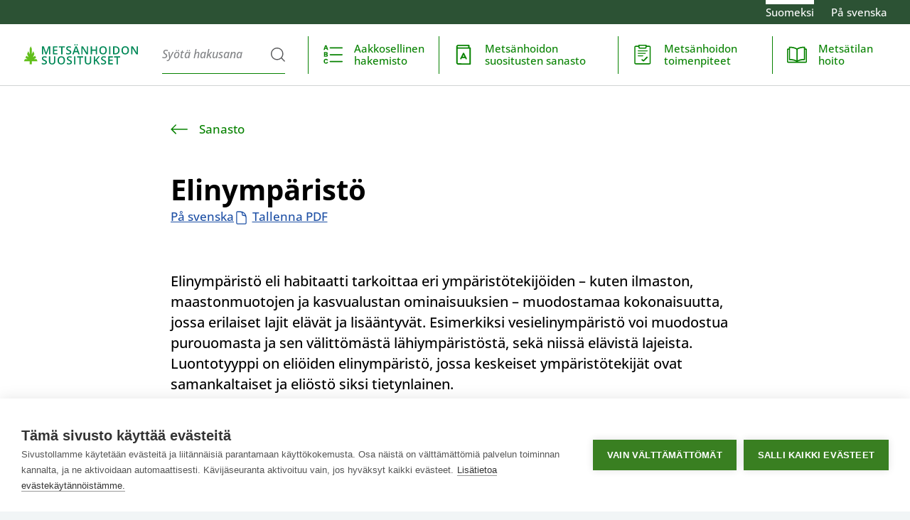

--- FILE ---
content_type: text/html; charset=utf-8
request_url: https://metsanhoidonsuositukset.fi/fi/sanasto/elinymparisto
body_size: 47562
content:
<!DOCTYPE html><html lang="fi"><head><meta name="viewport" content="width=device-width, initial-scale=1"/><meta charSet="utf-8"/><meta name="theme-color" content="#2C5234" media="(prefers-color-scheme: light) and (min-width: 60em)"/><link rel="shortcut icon" href="/favicon.ico"/><link href="https://api.metsanhoidonsuositukset.fi" rel="preconnect"/><link href="https://static.metsanhoidonsuositukset.fi" rel="preconnect"/><title>Elinympäristö – Sanasto | Metsänhoidon suositukset</title><meta property="og:title" content="Elinympäristö – Sanasto | Metsänhoidon suositukset"/><meta property="twitter:card" content="large"/><meta property="twitter:title" content="Elinympäristö – Sanasto | Metsänhoidon suositukset"/><link href="https://metsanhoidonsuositukset.fi/fi/sanasto/elinymparisto" hrefLang="fi" rel="alternate"/><link href="https://metsanhoidonsuositukset.fi/sv/ordlista/livsmiljo" hrefLang="sv" rel="alternate"/><link href="https://metsanhoidonsuositukset.fi/fi/sanasto/elinymparisto" hrefLang="x-default" rel="alternate"/><meta name="next-head-count" content="13"/><link rel="preload" href="/_next/static/css/88365ee98f0abf6a.css" as="style"/><link rel="stylesheet" href="/_next/static/css/88365ee98f0abf6a.css" data-n-g=""/><noscript data-n-css=""></noscript><script defer="" nomodule="" src="/_next/static/chunks/polyfills-42372ed130431b0a.js"></script><script defer="" src="/_next/static/chunks/794-74ad4a5a196b7610.js"></script><script defer="" src="/_next/static/chunks/879-93b5520088b3a402.js"></script><script defer="" src="/_next/static/chunks/337.0778680272692c30.js"></script><script src="/_next/static/chunks/webpack-9d4d5fd6f0024e88.js" defer=""></script><script src="/_next/static/chunks/framework-0e3ce7c966b3c351.js" defer=""></script><script src="/_next/static/chunks/main-0b66ad120022b871.js" defer=""></script><script src="/_next/static/chunks/pages/_app-f8d5b52e29ffea01.js" defer=""></script><script src="/_next/static/chunks/pages/%5B...pageAlias%5D-abae1813271cd23e.js" defer=""></script><script src="/_next/static/xVPej1g_-hWPGHAcBT84q/_buildManifest.js" defer=""></script><script src="/_next/static/xVPej1g_-hWPGHAcBT84q/_ssgManifest.js" defer=""></script><style data-styled="" data-styled-version="6.1.18">html{line-height:1.15;-webkit-text-size-adjust:100%;}/*!sc*/
body{margin:0;}/*!sc*/
main{display:block;}/*!sc*/
h1{font-size:2em;margin:0.67em 0;}/*!sc*/
hr{box-sizing:content-box;height:0;overflow:visible;}/*!sc*/
pre{font-family:monospace,monospace;font-size:1em;}/*!sc*/
a{background-color:transparent;}/*!sc*/
abbr[title]{border-bottom:none;-webkit-text-decoration:underline;text-decoration:underline;-webkit-text-decoration:underline dotted;text-decoration:underline dotted;}/*!sc*/
b,strong{font-weight:bolder;}/*!sc*/
code,kbd,samp{font-family:monospace,monospace;font-size:1em;}/*!sc*/
small{font-size:80%;}/*!sc*/
sub,sup{font-size:75%;line-height:0;position:relative;vertical-align:baseline;}/*!sc*/
sub{bottom:-0.25em;}/*!sc*/
sup{top:-0.5em;}/*!sc*/
img{border-style:none;}/*!sc*/
button,input,optgroup,select,textarea{font-family:inherit;font-size:100%;line-height:1.15;margin:0;}/*!sc*/
button,input{overflow:visible;}/*!sc*/
button,select{text-transform:none;}/*!sc*/
button,[type="button"],[type="reset"],[type="submit"]{-webkit-appearance:button;}/*!sc*/
button::-moz-focus-inner,[type="button"]::-moz-focus-inner,[type="reset"]::-moz-focus-inner,[type="submit"]::-moz-focus-inner{border-style:none;padding:0;}/*!sc*/
button:-moz-focusring,[type="button"]:-moz-focusring,[type="reset"]:-moz-focusring,[type="submit"]:-moz-focusring{outline:1px dotted ButtonText;}/*!sc*/
fieldset{padding:0.35em 0.75em 0.625em;}/*!sc*/
legend{box-sizing:border-box;color:inherit;display:table;max-width:100%;padding:0;white-space:normal;}/*!sc*/
progress{vertical-align:baseline;}/*!sc*/
textarea{overflow:auto;}/*!sc*/
[type="checkbox"],[type="radio"]{box-sizing:border-box;padding:0;}/*!sc*/
[type="number"]::-webkit-inner-spin-button,[type="number"]::-webkit-outer-spin-button{height:auto;}/*!sc*/
[type="search"]{-webkit-appearance:textfield;outline-offset:-2px;}/*!sc*/
[type="search"]::-webkit-search-decoration{-webkit-appearance:none;}/*!sc*/
::-webkit-file-upload-button{-webkit-appearance:button;font:inherit;}/*!sc*/
details{display:block;}/*!sc*/
summary{display:list-item;}/*!sc*/
template{display:none;}/*!sc*/
[hidden]{display:none;}/*!sc*/
a{color:var(--typography--linkDefault);}/*!sc*/
a:hover{color:var(--typography--linkHover);}/*!sc*/
html,body{background:var(--backgrounds--bottom);scroll-behavior:smooth;}/*!sc*/
body{color:var(--typography--body);font-family:opensans,Helvetica,Arial,sans-serif;font-weight:400;line-height:1.5625rem;font-size:1rem;}/*!sc*/
@media all and (min-width: 60em){body{font-size:1.0625rem;}}/*!sc*/
body.ReactModal__Body--open{overflow:hidden;}/*!sc*/
figure{margin:0;}/*!sc*/
img{display:block;}/*!sc*/
html{--backgrounds--alert:#FBD3C3;--backgrounds--bottom:#F1F5F6;--backgrounds--content:#FFFFFF;--backgrounds--distinct:#EEF7F3;--backgrounds--hero:rgba(10, 45, 12, .85);--backgrounds--imagePlaceHolder:#F1F5F6;--backgrounds--overlay:rgba(247, 250, 252, .65);--backgrounds--strong:#2C5234;--backgrounds--tint:rgba(13, 23, 21, .65);--backgrounds--top:#DEEED4;--backgrounds--topAlt:#F3F8FF;--backgrounds--upper:#FFFFFF;--backgrounds--warning:#ffeeaa;--interactives--attention:#078200;--interactives--attentionAlt:#78BE20;--interactives--destructive:#B30913;--interactives--destructiveForeground:#FFFFFF;--interactives--destructiveHover:#D22630;--interactives--disabled:#A7A9AC;--interactives--disabledForeground:#58595B;--interactives--generic:#1E50A5;--interactives--genericForeground:#FFFFFF;--interactives--genericHover:#0032C3;--interactives--primary:#078200;--interactives--primaryForeground:#FFFFFF;--interactives--primaryForegroundHover:#1E3724;--interactives--primaryHover:#78DC20;--interactives--primaryText:#078200;--interactives--primaryTextHover:#000000;--interactives--secondary:#078200;--interactives--secondaryForeground:#FFFFFF;--interactives--secondaryForegroundHover:#1E3724;--interactives--secondaryHover:#78DC20;--interactives--secondaryText:#078200;--interactives--secondaryTextHover:#000000;--accents--alert:#D22630;--accents--border:#58595B;--accents--graphic:#78BE20;--accents--gridX:#EFF1F3;--accents--gridY:#D1D3D4;--accents--gridYminor:#EFF1F3;--accents--line:#D1D3D4;--accents--outline:#23D2FF;--accents--success:#78DC20;--accents--warning:#ffbd2e;--typography--body:#000000;--typography--brand:#1E3724;--typography--emblem:#61BF1A;--typography--gridTitle:#58595B;--typography--linkDefault:#1E50A5;--typography--linkHover:#0032C3;--typography--logo:#008857;--typography--subtle:#808285;--typography--highchartsMenu:#58595B;--shadows--container:0 0.125rem 1rem rgba(0, 0, 0, 0.12);--shadows--middle:0 0.075rem 0.75rem rgba(0,0,0,0.25);--shadows--top:0 0.125rem 1rem rgba(0,0,0,0.35);--effects--fade:linear-gradient(0deg, rgba(255, 255, 255, 0.90) 25%, rgba(255, 255, 255, 0) 100%);--spacing--gridMargin:1rem;--spacing--listMargin:0.5rem;--spacing--boxPadding:1.25rem;--spacing--basicPadding:1.25rem;--spacing--buttonPadding:0.75rem;--spacing--cellPadding:0.125rem;--spacing--controlPadding:0.75rem;--spacing--itemPadding:1.5rem;--spacing--containerPadding:1rem;--spacing--badgePadding:0.75rem;--spacing--edgePadding:0;--spacing--compactEdgePadding:0;--spacing--sidePadding:1.25rem;--spacing--bodyPadding:1.25rem;--spacing--heroPadding:1.5rem;}/*!sc*/
@media all and (min-width: 28em){html{--spacing--gridMargin:1rem;--spacing--listMargin:1rem;--spacing--boxPadding:1.25rem;--spacing--basicPadding:1.5rem;--spacing--buttonPadding:1rem;--spacing--cellPadding:0.25rem;--spacing--controlPadding:1.25rem;--spacing--itemPadding:1.75rem;--spacing--containerPadding:1rem;--spacing--badgePadding:0.75rem;--spacing--edgePadding:0;--spacing--compactEdgePadding:0;--spacing--sidePadding:1.5rem;--spacing--bodyPadding:1.5rem;--spacing--heroPadding:2rem;}}/*!sc*/
@media all and (min-width: 42em){html{--spacing--gridMargin:2rem;--spacing--listMargin:2rem;--spacing--boxPadding:1.25rem;--spacing--basicPadding:1.5rem;--spacing--buttonPadding:1rem;--spacing--cellPadding:0.5rem;--spacing--controlPadding:1.5rem;--spacing--itemPadding:2rem;--spacing--containerPadding:1rem;--spacing--badgePadding:0.75rem;--spacing--edgePadding:0;--spacing--compactEdgePadding:2.5rem;--spacing--sidePadding:2.5rem;--spacing--bodyPadding:2.5rem;--spacing--heroPadding:2.5rem;}}/*!sc*/
@media all and (min-width: 60em){html{--spacing--gridMargin:3rem;--spacing--listMargin:3rem;--spacing--boxPadding:2.5rem;--spacing--basicPadding:2rem;--spacing--buttonPadding:1.5rem;--spacing--cellPadding:0.5rem;--spacing--controlPadding:2rem;--spacing--itemPadding:2.5rem;--spacing--containerPadding:1.5rem;--spacing--badgePadding:0.75rem;--spacing--edgePadding:4rem;--spacing--compactEdgePadding:4rem;--spacing--sidePadding:4rem;--spacing--bodyPadding:5rem;--spacing--heroPadding:4rem;}}/*!sc*/
@media (prefers-color-scheme:dark){html{--backgrounds--alert:#B30913;--backgrounds--bottom:#060906;--backgrounds--content:#081210;--backgrounds--distinct:#1E2E26;--backgrounds--hero:rgba(13, 23, 21, .65);--backgrounds--imagePlaceHolder:#1A2A2C;--backgrounds--overlay:rgba(13, 23, 21, .65);--backgrounds--strong:#1E3724;--backgrounds--tint:rgba(13, 23, 21, .65);--backgrounds--top:#1E2E26;--backgrounds--topAlt:#1A242C;--backgrounds--upper:#1A2A2C;--backgrounds--warning:#807549;--interactives--attention:#078200;--interactives--attentionAlt:#78DC20;--interactives--destructive:#E80E1B;--interactives--destructiveForeground:#000000;--interactives--destructiveHover:#D22630;--interactives--disabled:#58595B;--interactives--disabledForeground:#A7A9AC;--interactives--generic:#7DE0FF;--interactives--genericForeground:#000000;--interactives--genericHover:#5BC2E7;--interactives--primary:#78DC20;--interactives--primaryForeground:#000000;--interactives--primaryForegroundHover:#FFFFFF;--interactives--primaryHover:#078200;--interactives--primaryText:#78DC20;--interactives--primaryTextHover:#FFFFFF;--interactives--secondary:#1E3724;--interactives--secondaryForeground:#FFFFFF;--interactives--secondaryForegroundHover:#FFFFFF;--interactives--secondaryHover:#078200;--interactives--secondaryText:#78BE20;--interactives--secondaryTextHover:#FFFFFF;--accents--alert:#E80E1B;--accents--border:#A7A9AC;--accents--graphic:#2C5234;--accents--gridX:#38393B;--accents--gridY:#58595B;--accents--gridYminor:#38393B;--accents--line:#808285;--accents--outline:#7DE0FF;--accents--success:#78DC20;--accents--warning:#ffdd4e;--typography--body:#FFFFFF;--typography--brand:#DEEED4;--typography--emblem:#61BF1A;--typography--gridTitle:#A7A9AC;--typography--linkDefault:#7DE0FF;--typography--linkHover:#FFFFFF;--typography--logo:#FFFFFF;--typography--subtle:#A7A9AC;--typography--highchartsMenu:#58595B;--shadows--container:none;--shadows--middle:0 0.125rem 0.5rem rgba(0, 0, 0, 0.5);--shadows--top:0 0.175rem 1rem rgba(0,0,0,0.75);--effects--fade:linear-gradient(0deg, rgba(8, 18, 16, 0.90) 25%, rgba(8, 18, 16, 0) 100%);}}/*!sc*/
data-styled.g2[id="sc-global-hLjUsJ1"]{content:"sc-global-hLjUsJ1,"}/*!sc*/
.hVbGzn{text-transform:none;font-size:1.375rem;line-height:1.75rem;font-weight:600;margin-top:2rem;margin-bottom:1rem;font-family:opensans-semicondensed,Helvetica,Arial,sans-serif;}/*!sc*/
@media all and (min-width: 60em){.hVbGzn{font-size:1.875rem;line-height:2.25rem;font-weight:600;margin-top:2.5rem;margin-bottom:1.5rem;font-family:opensans,Helvetica,Arial,sans-serif;}}/*!sc*/
data-styled.g3[id="sc-cb9b8b70-0"]{content:"hVbGzn,"}/*!sc*/
.csheyV{display:none;}/*!sc*/
.csheyV svg g,.csheyV svg rect,.csheyV svg polygon,.csheyV svg path{fill:inherit;}/*!sc*/
data-styled.g4[id="sc-53bea6dd-0"]{content:"csheyV,"}/*!sc*/
.bHLSej{display:-webkit-box;display:-webkit-flex;display:-ms-flexbox;display:flex;height:1rem;width:1rem;}/*!sc*/
.bHLSej >svg{-webkit-flex-basis:100%;-ms-flex-preferred-size:100%;flex-basis:100%;}/*!sc*/
.bHLSej use{fill:currentColor;}/*!sc*/
data-styled.g5[id="sc-d72756cf-0"]{content:"bHLSej,"}/*!sc*/
.gatJuP{margin:0 auto;max-width:90rem;padding-bottom:2rem;background:var(--backgrounds--content);box-shadow:var(--shadows--container);}/*!sc*/
@media all and (min-width:90.01em){.gatJuP{border:1px solid var(--accents--line);border-top:0;width:calc(100% - 4rem);}}/*!sc*/
.kcKmNJ{margin:0 auto;max-width:90rem;background:var(--backgrounds--content);}/*!sc*/
.fmQoGO{margin:0 auto;max-width:50rem;padding:var(--spacing--basicPadding) var(--spacing--bodyPadding);background:var(--backgrounds--content);}/*!sc*/
.iDSaFb{margin:0 auto;max-width:90rem;}/*!sc*/
.bjSVxU{margin:0 auto;max-width:50rem;padding:var(--spacing--basicPadding) var(--spacing--bodyPadding);}/*!sc*/
.iZERVI{margin:0 auto;max-width:64rem;padding:0 var(--spacing--sidePadding);}/*!sc*/
.cVozco{margin:0 auto;max-width:64rem;padding:0 var(--spacing--edgePadding);}/*!sc*/
.hinVWm{margin:0 auto;max-width:90rem;padding-bottom:2rem;}/*!sc*/
data-styled.g12[id="sc-e31ba1a9-0"]{content:"gatJuP,kcKmNJ,fmQoGO,iDSaFb,bjSVxU,iZERVI,bIVXJl,cVozco,hinVWm,"}/*!sc*/
.iWCZnQ{margin:1rem 0 3rem 0;}/*!sc*/
data-styled.g16[id="sc-91dc80d6-0"]{content:"iWCZnQ,"}/*!sc*/
.eyBpLm{padding-top:1rem;padding-bottom:0;margin-bottom:var(--spacing--basicPadding);}/*!sc*/
data-styled.g17[id="sc-91dc80d6-1"]{content:"eyBpLm,"}/*!sc*/
.gittZP{font-family:opensans,Helvetica,Arial,sans-serif;font-weight:400;line-height:1.375rem;font-size:0.9375rem;}/*!sc*/
data-styled.g18[id="sc-91dc80d6-2"]{content:"gittZP,"}/*!sc*/
.idfHDB{margin-bottom:var(--spacing--boxPadding);display:-webkit-box;display:-webkit-flex;display:-ms-flexbox;display:flex;width:auto;-webkit-box-pack:start;-ms-flex-pack:start;-webkit-justify-content:flex-start;justify-content:flex-start;-webkit-align-items:stretch;-webkit-box-align:stretch;-ms-flex-align:stretch;align-items:stretch;-webkit-box-flex-wrap:nowrap;-webkit-flex-wrap:nowrap;-ms-flex-wrap:nowrap;flex-wrap:nowrap;-webkit-flex-direction:row;-ms-flex-direction:row;flex-direction:row;gap:2em;}/*!sc*/
data-styled.g19[id="sc-11e14df0-0"]{content:"idfHDB,"}/*!sc*/
.cNKdVR{-webkit-flex:0 1 auto;-ms-flex:0 1 auto;flex:0 1 auto;}/*!sc*/
data-styled.g20[id="sc-11e14df0-1"]{content:"cNKdVR,"}/*!sc*/
.emRMtE{text-transform:none;font-size:1.875rem;line-height:2.25rem;font-weight:600;margin-bottom:1.5rem;font-family:opensans-semicondensed,Helvetica,Arial,sans-serif;margin-top:var(--spacing--bodyPadding);outline:none;}/*!sc*/
@media all and (min-width: 60em){.emRMtE{font-size:2.5rem;line-height:3.125rem;font-weight:600;margin-bottom:1.5rem;font-family:opensans,Helvetica,Arial,sans-serif;}}/*!sc*/
data-styled.g23[id="sc-aecb82c7-0"]{content:"emRMtE,"}/*!sc*/
.bwmsgk p{margin-top:1.5rem;margin-bottom:1.5rem;line-height:1.5625rem;font-size:1.125rem;}/*!sc*/
@media all and (min-width: 60em){.bwmsgk p{line-height:1.8125rem;font-size:1.25rem;}}/*!sc*/
data-styled.g37[id="sc-1e6b6cc6-0"]{content:"bwmsgk,"}/*!sc*/
.cMmfCi h2{text-transform:none;font-size:1.375rem;line-height:1.75rem;font-weight:600;margin-top:2rem;margin-bottom:1rem;font-family:opensans-semicondensed,Helvetica,Arial,sans-serif;}/*!sc*/
@media all and (min-width: 60em){.cMmfCi h2{font-size:1.875rem;line-height:2.25rem;font-weight:600;margin-top:2.5rem;margin-bottom:1.5rem;font-family:opensans,Helvetica,Arial,sans-serif;}}/*!sc*/
.cMmfCi h3{text-transform:none;font-size:1.125rem;line-height:1.5625rem;font-weight:700;margin-top:2rem;margin-bottom:1rem;font-family:opensans-semicondensed,Helvetica,Arial,sans-serif;}/*!sc*/
@media all and (min-width: 60em){.cMmfCi h3{font-size:1.375rem;line-height:2rem;font-weight:600;margin-top:2.5rem;margin-bottom:1rem;font-family:opensans,Helvetica,Arial,sans-serif;}}/*!sc*/
.cMmfCi h4,.cMmfCi h5,.cMmfCi h6{text-transform:none;font-size:1rem;line-height:1.375rem;font-weight:700;margin-top:2rem;margin-bottom:1rem;font-family:opensans-semicondensed,Helvetica,Arial,sans-serif;}/*!sc*/
@media all and (min-width: 60em){.cMmfCi h4,.cMmfCi h5,.cMmfCi h6{font-size:1.125rem;line-height:1.5625rem;font-weight:700;margin-top:2rem;margin-bottom:1rem;font-family:opensans,Helvetica,Arial,sans-serif;}}/*!sc*/
.cMmfCi >p,.cMmfCi *:not(blockquote) p{font-weight:400;line-height:1.5625rem;font-size:1rem;margin-top:1rem;margin-bottom:1rem;}/*!sc*/
@media all and (min-width: 60em){.cMmfCi >p,.cMmfCi *:not(blockquote) p{line-height:1.75rem;font-size:1.0625rem;margin-top:1.5rem;margin-bottom:1.5rem;}}/*!sc*/
.cMmfCi strong{font-weight:700;}/*!sc*/
.cMmfCi em{font-style:italic;}/*!sc*/
.cMmfCi li{margin:0.5rem 0;}/*!sc*/
.cMmfCi >ul,.cMmfCi >ol{margin:2rem 0;padding:0 var(--spacing--boxPadding);}/*!sc*/
.cMmfCi blockquote{font-style:italic;font-family:opensans-semicondensed,Helvetica,Arial,sans-serif;line-height:1.5625rem;font-weight:700;font-size:1.125rem;margin-top:2.5rem;margin-bottom:2rem;}/*!sc*/
@media all and (min-width: 60em){.cMmfCi blockquote{font-family:opensans,Helvetica,Arial,sans-serif;line-height:2rem;font-weight:600;font-size:1.375rem;margin-top:4rem;margin-bottom:3rem;}}/*!sc*/
.cMmfCi blockquote:before{content:"\201D";font-size:2em;margin-left:-0.5em;margin-top:-0.5em;position:absolute;}/*!sc*/
.cMmfCi blockquote p{margin:1.5rem 0;}/*!sc*/
.cMmfCi blockquote p:first-child{margin-top:0;}/*!sc*/
.cMmfCi blockquote p:last-child{margin-bottom:0;}/*!sc*/
.cMmfCi a{color:var(--typography--linkDefault);}/*!sc*/
.cMmfCi a:hover,.cMmfCi a:focus{color:var(--typography--linkHover);}/*!sc*/
data-styled.g50[id="sc-d58b097e-0"]{content:"cMmfCi,"}/*!sc*/
.efFLCZ{display:block;height:1px;width:1px;overflow:hidden;clip:rect(1px 1px 1px 1px);clip:rect(1px,1px,1px,1px);-webkit-clip-path:inset(1px);clip-path:inset(1px);white-space:nowrap;position:absolute;}/*!sc*/
data-styled.g51[id="sc-d869f345-0"]{content:"efFLCZ,"}/*!sc*/
.hljJNR{overflow:hidden;position:absolute;}/*!sc*/
data-styled.g52[id="sc-8bc1be8c-0"]{content:"hljJNR,"}/*!sc*/
.bvOwFw{background:var(--backgrounds--content);border:1px solid currentColor;color:var(--interactives--primaryText);display:block;left:-100%;outline-offset:-4px;padding:1rem 1.5rem;position:relative;-webkit-transform:translateY(-100%);-moz-transform:translateY(-100%);-ms-transform:translateY(-100%);transform:translateY(-100%);-webkit-transition:0.15s -webkit-transform;transition:0.15s transform;z-index:9999999;}/*!sc*/
.bvOwFw:focus{left:0;-webkit-transform:translateY(0%);-moz-transform:translateY(0%);-ms-transform:translateY(0%);transform:translateY(0%);}/*!sc*/
data-styled.g53[id="sc-8bc1be8c-1"]{content:"bvOwFw,"}/*!sc*/
.hzWQiG{display:block;width:calc(6rem + 14vw);}/*!sc*/
@media all and (min-width:42em){.hzWQiG{height:2rem;width:auto;}}/*!sc*/
.hzWQiG svg{display:block;height:auto;width:100%;}/*!sc*/
@media all and (min-width:42em){.hzWQiG svg{height:100%;width:auto;}}/*!sc*/
.hzWQiG .logo_svg__emblem,.hzWQiG .logo-sv_svg__emblem{fill:var(--typography--emblem);}/*!sc*/
.hzWQiG .logo_svg__text,.hzWQiG .logo-sv_svg__text{fill:var(--typography--logo);}/*!sc*/
.imTswO{display:block;}/*!sc*/
.imTswO svg{display:block;height:auto;width:100%;}/*!sc*/
@media all and (min-width:42em){.imTswO svg{height:100%;width:auto;}}/*!sc*/
.imTswO .logo_svg__emblem,.imTswO .logo-sv_svg__emblem{fill:var(--typography--emblem);}/*!sc*/
.imTswO .logo_svg__text,.imTswO .logo-sv_svg__text{fill:var(--typography--logo);}/*!sc*/
.hSqRgN{display:block;}/*!sc*/
.hSqRgN svg{display:block;height:auto;width:100%;}/*!sc*/
@media all and (min-width:42em){.hSqRgN svg{height:100%;width:auto;}}/*!sc*/
data-styled.g54[id="sc-e5e9eb95-0"]{content:"hzWQiG,imTswO,hSqRgN,"}/*!sc*/
.hdcRpC{list-style:none;margin:0;padding:0;}/*!sc*/
data-styled.g63[id="sc-c6339ed2-0"]{content:"hdcRpC,"}/*!sc*/
.cUgoUx{display:inline-block;}/*!sc*/
.cUgoUx:not(:last-child):after{content:'•';display:inline-block;margin:0 1rem;}/*!sc*/
data-styled.g64[id="sc-c6339ed2-1"]{content:"cUgoUx,"}/*!sc*/
.hdpwHd{display:-webkit-box;display:-webkit-flex;display:-ms-flexbox;display:flex;-webkit-box-pack:center;-ms-flex-pack:center;-webkit-justify-content:center;justify-content:center;padding:2rem 0;}/*!sc*/
data-styled.g65[id="sc-e11e1015-0"]{content:"hdpwHd,"}/*!sc*/
.jdCgTJ{display:block;}/*!sc*/
@media (prefers-color-scheme:dark){.jdCgTJ{display:none;}}/*!sc*/
.jdCgTJ svg{display:block;max-height:4rem;width:100%;}/*!sc*/
data-styled.g66[id="sc-e11e1015-1"]{content:"jdCgTJ,"}/*!sc*/
.jmrkgc{background:white;border-radius:50%;box-sizing:border-box;display:none;margin:var(--spacing--basicPadding) auto;max-width:14rem;padding:1.5rem;width:100%;}/*!sc*/
@media (prefers-color-scheme:dark){.jmrkgc{display:block;}}/*!sc*/
.jmrkgc svg{display:block;width:100%;}/*!sc*/
data-styled.g67[id="sc-e11e1015-2"]{content:"jmrkgc,"}/*!sc*/
@media all and (min-width:60em){.jvZPsN{padding:0 var(--spacing--basicPadding);}}/*!sc*/
data-styled.g68[id="sc-808f1e6b-0"]{content:"jvZPsN,"}/*!sc*/
.dOTqUJ{font-family:opensans,Helvetica,Arial,sans-serif;font-weight:400;line-height:1.375rem;font-size:0.9375rem;list-style:none;margin:0;padding:0;display:-webkit-box;display:-webkit-flex;display:-ms-flexbox;display:flex;-webkit-box-pack:start;-ms-flex-pack:start;-webkit-justify-content:flex-start;justify-content:flex-start;}/*!sc*/
data-styled.g69[id="sc-808f1e6b-1"]{content:"dOTqUJ,"}/*!sc*/
.cqqAhW{border-top:0.375rem solid transparent;padding-bottom:0.375rem;border-color:var(--interactives--primaryText);}/*!sc*/
.cqqAhW:not(:last-child){margin-right:1.5rem;}/*!sc*/
.eAbtmp{border-top:0.375rem solid transparent;padding-bottom:0.375rem;}/*!sc*/
.eAbtmp:not(:last-child){margin-right:1.5rem;}/*!sc*/
data-styled.g70[id="sc-808f1e6b-2"]{content:"cqqAhW,eAbtmp,"}/*!sc*/
.blSnpa{color:var(--interactives--primaryText);-webkit-text-decoration:none;text-decoration:none;}/*!sc*/
.blSnpa:hover{color:var(--interactives--primaryText);-webkit-text-decoration:underline;text-decoration:underline;}/*!sc*/
data-styled.g71[id="sc-808f1e6b-3"]{content:"blSnpa,"}/*!sc*/
.kJbMOW{position:relative;vertical-align:top;}/*!sc*/
data-styled.g75[id="sc-2261bd86-0"]{content:"kJbMOW,"}/*!sc*/
.hSonDR{display:-webkit-inline-box;display:-webkit-inline-flex;display:-ms-inline-flexbox;display:inline-flex;height:1em;margin-left:0.25em;position:relative;width:1em;height:1.25em;margin-left:1em;vertical-align:middle;width:1.25em;margin-left:0;margin-right:0.25em;}/*!sc*/
.kfKUhd{display:-webkit-inline-box;display:-webkit-inline-flex;display:-ms-inline-flexbox;display:inline-flex;height:1em;margin-left:0.25em;position:relative;width:1em;height:1.25em;margin-left:1em;vertical-align:middle;width:1.25em;}/*!sc*/
.dlZkoR{display:-webkit-inline-box;display:-webkit-inline-flex;display:-ms-inline-flexbox;display:inline-flex;height:1em;margin-left:0.25em;position:relative;width:1em;bottom:-0.15em;}/*!sc*/
data-styled.g76[id="sc-2261bd86-1"]{content:"hSonDR,kfKUhd,dlZkoR,"}/*!sc*/
@media all and (min-width:42em){.jfJTkU{-webkit-flex-basis:30rem;-ms-flex-preferred-size:30rem;flex-basis:30rem;}}/*!sc*/
data-styled.g131[id="sc-16a0e831-0"]{content:"jfJTkU,"}/*!sc*/
.iSeEeu{list-style:none;margin:0;padding:0;text-align:center;margin:2rem 0;}/*!sc*/
@media all and (min-width:42em){.iSeEeu{-webkit-columns:12.5rem 2;columns:12.5rem 2;margin-top:0.5rem;text-align:right;width:100%;}}/*!sc*/
data-styled.g132[id="sc-16a0e831-1"]{content:"iSeEeu,"}/*!sc*/
.gJlOdl{display:block;box-sizing:border-box;}/*!sc*/
@media all and (min-width:42em){.gJlOdl{padding:0 1rem;}}/*!sc*/
data-styled.g133[id="sc-16a0e831-2"]{content:"gJlOdl,"}/*!sc*/
.YRPyh{display:inline-block;margin:0.5rem 0;-webkit-text-decoration:none;text-decoration:none;}/*!sc*/
.YRPyh:hover,.YRPyh:focus{color:var(--typography--linkHover);-webkit-text-decoration:underline;text-decoration:underline;}/*!sc*/
data-styled.g134[id="sc-16a0e831-3"]{content:"YRPyh,"}/*!sc*/
.hDXswy{background-color:var(--backgrounds--upper);box-shadow:var(--shadows--container);padding-bottom:0;position:relative;}/*!sc*/
@media all and (min-width:90.01em){.hDXswy{border:1px solid var(--accents--line);border-top:0;width:calc(100% - 4rem);}}/*!sc*/
@media (prefers-color-scheme:dark){.hDXswy{border-bottom:1px solid var(--accents--line);}}/*!sc*/
data-styled.g135[id="sc-e4d73ed7-0"]{content:"hDXswy,"}/*!sc*/
.fBXdfx{display:-webkit-box;display:-webkit-flex;display:-ms-flexbox;display:flex;-webkit-flex-direction:column;-ms-flex-direction:column;flex-direction:column;}/*!sc*/
@media all and (min-width:42em){.fBXdfx{-webkit-align-items:flex-start;-webkit-box-align:flex-start;-ms-flex-align:flex-start;align-items:flex-start;-webkit-flex-direction:row;-ms-flex-direction:row;flex-direction:row;-webkit-box-pack:justify;-webkit-justify-content:space-between;justify-content:space-between;padding-top:2rem;padding-bottom:2rem;}}/*!sc*/
.fBXdfx:before{background:var(--backgrounds--content);border-bottom:1px solid var(--accents--line);bottom:100%;content:'';display:block;height:2rem;left:0;position:absolute;width:100%;}/*!sc*/
data-styled.g136[id="sc-e4d73ed7-1"]{content:"fBXdfx,"}/*!sc*/
.dJdcE{text-align:center;}/*!sc*/
@media all and (max-width:41.99em){.dJdcE{padding:1rem 0;border-bottom:1px solid var(--accents--line);}}/*!sc*/
@media all and (min-width:42em){.dJdcE{-webkit-flex-basis:20rem;-ms-flex-preferred-size:20rem;flex-basis:20rem;-webkit-flex-shrink:0;-ms-flex-negative:0;flex-shrink:0;margin-right:var(--spacing--basicPadding);margin-top:1rem;text-align:left;}}/*!sc*/
data-styled.g137[id="sc-e4d73ed7-2"]{content:"dJdcE,"}/*!sc*/
.glHDIa{display:-webkit-box;display:-webkit-flex;display:-ms-flexbox;display:flex;-webkit-box-pack:start;-ms-flex-pack:start;-webkit-justify-content:flex-start;justify-content:flex-start;}/*!sc*/
@media all and (max-width:41.99em){.glHDIa{-webkit-box-pack:center;-ms-flex-pack:center;-webkit-justify-content:center;justify-content:center;}}/*!sc*/
@media (prefers-color-scheme:dark){.glHDIa svg path,.glHDIa svg polygon{fill:var(--typography--body);}}/*!sc*/
data-styled.g138[id="sc-e4d73ed7-3"]{content:"glHDIa,"}/*!sc*/
.fPPDHw{-webkit-align-items:center;-webkit-box-align:center;-ms-flex-align:center;align-items:center;display:-webkit-box;display:-webkit-flex;display:-ms-flexbox;display:flex;-webkit-flex-basis:9rem;-ms-flex-preferred-size:9rem;flex-basis:9rem;}/*!sc*/
data-styled.g139[id="sc-e4d73ed7-4"]{content:"fPPDHw,"}/*!sc*/
.xDgbH{-webkit-align-items:center;-webkit-box-align:center;-ms-flex-align:center;align-items:center;display:-webkit-box;display:-webkit-flex;display:-ms-flexbox;display:flex;-webkit-flex-basis:7rem;-ms-flex-preferred-size:7rem;flex-basis:7rem;}/*!sc*/
data-styled.g140[id="sc-e4d73ed7-5"]{content:"xDgbH,"}/*!sc*/
.geCCHB{display:block;}/*!sc*/
.geCCHB svg{width:100%;}/*!sc*/
data-styled.g141[id="sc-e4d73ed7-6"]{content:"geCCHB,"}/*!sc*/
.skUSy{display:block;padding-right:0.75rem;position:relative;top:-0.2rem;}/*!sc*/
.skUSy svg{width:100%;}/*!sc*/
data-styled.g142[id="sc-e4d73ed7-7"]{content:"skUSy,"}/*!sc*/
.fzsvsP{border-left:1px solid var(--accents--line);display:block;margin:0 var(--spacing--basicPadding);}/*!sc*/
@media all and (min-width:42em){.fzsvsP{border:none;margin:0 1rem;}}/*!sc*/
data-styled.g143[id="sc-e4d73ed7-8"]{content:"fzsvsP,"}/*!sc*/
.gCEHOh{-webkit-flex-shrink:0;-ms-flex-negative:0;flex-shrink:0;height:1.75rem;margin-right:1rem;width:1.75rem;}/*!sc*/
data-styled.g144[id="sc-c152a057-0"]{content:"gCEHOh,"}/*!sc*/
.NKxek{line-height:1.0625rem;font-size:0.9375rem;font-weight:400;-webkit-align-items:center;-webkit-box-align:center;-ms-flex-align:center;align-items:center;-webkit-appearance:none;-moz-appearance:none;-ms-appearance:none;appearance:none;background:none;border:0;border-left:1px solid var(--interactives--primaryText);border-radius:0;color:var(--interactives--primaryText);display:-webkit-box;display:-webkit-flex;display:-ms-flexbox;display:flex;-webkit-flex-basis:min-content;-ms-flex-preferred-size:min-content;flex-basis:min-content;margin:1rem 0;padding:0.5rem 1.25rem;position:relative;text-align:left;-webkit-text-decoration:none;text-decoration:none;white-space:pre-line;z-index:3;}/*!sc*/
.NKxek:hover,.NKxek:focus{color:var(--interactives--primaryTextHover);}/*!sc*/
data-styled.g145[id="sc-c152a057-1"]{content:"NKxek,"}/*!sc*/
.ccwLMm{-webkit-align-items:stretch;-webkit-box-align:stretch;-ms-flex-align:stretch;align-items:stretch;border-bottom:1px solid var(--interactives--primaryText);display:-webkit-box;display:-webkit-flex;display:-ms-flexbox;display:flex;}/*!sc*/
data-styled.g153[id="sc-d116e368-0"]{content:"ccwLMm,"}/*!sc*/
.dJrAbf{height:1.25rem;width:1.25rem;}/*!sc*/
data-styled.g154[id="sc-d116e368-1"]{content:"dJrAbf,"}/*!sc*/
.fKcjwh{-webkit-align-items:center;-webkit-box-align:center;-ms-flex-align:center;align-items:center;display:-webkit-box;display:-webkit-flex;display:-ms-flexbox;display:flex;padding:1rem;position:relative;margin:0 -1rem;color:var(--interactives--primaryText);}/*!sc*/
.fKcjwh .sc-d116e368-1{-webkit-transition:all 0.15s;transition:all 0.15s;}/*!sc*/
.fKcjwh .sc-d116e368-1{-webkit-transform:scale(1.25) rotate(90deg);-moz-transform:scale(1.25) rotate(90deg);-ms-transform:scale(1.25) rotate(90deg);transform:scale(1.25) rotate(90deg);}/*!sc*/
data-styled.g155[id="sc-d116e368-2"]{content:"fKcjwh,"}/*!sc*/
.eIFtSa{-webkit-appearance:none;-moz-appearance:none;-ms-appearance:none;appearance:none;background:none;border-radius:0;border:0;height:100%;left:0;position:absolute;text-indent:-9999rem;top:0;width:100%;z-index:3;}/*!sc*/
data-styled.g156[id="sc-d116e368-3"]{content:"eIFtSa,"}/*!sc*/
.jAQzNZ{line-height:1.5625rem;font-size:1rem;font-weight:400;-webkit-appearance:none;-moz-appearance:none;-ms-appearance:none;appearance:none;background:none;border-radius:0;border:0;color:var(--typography--body);margin-right:1rem;padding:0.25rem;padding-left:0;width:100%;}/*!sc*/
.jAQzNZ::-webkit-input-placeholder{line-height:1.5625rem;font-size:1rem;font-weight:400;font-style:italic;color:var(--typography--subtle);}/*!sc*/
.jAQzNZ::-moz-placeholder{line-height:1.5625rem;font-size:1rem;font-weight:400;font-style:italic;color:var(--typography--subtle);}/*!sc*/
.jAQzNZ:-ms-input-placeholder{line-height:1.5625rem;font-size:1rem;font-weight:400;font-style:italic;color:var(--typography--subtle);}/*!sc*/
.jAQzNZ::placeholder{line-height:1.5625rem;font-size:1rem;font-weight:400;font-style:italic;color:var(--typography--subtle);}/*!sc*/
data-styled.g157[id="sc-d116e368-4"]{content:"jAQzNZ,"}/*!sc*/
.dEAWRq{margin:1rem 2rem;}/*!sc*/
data-styled.g158[id="sc-b14bd64e-0"]{content:"dEAWRq,"}/*!sc*/
.iBLPzY{-webkit-align-items:stretch;-webkit-box-align:stretch;-ms-flex-align:stretch;align-items:stretch;display:-webkit-box;display:-webkit-flex;display:-ms-flexbox;display:flex;-webkit-box-pack:end;-ms-flex-pack:end;-webkit-justify-content:flex-end;justify-content:flex-end;}/*!sc*/
data-styled.g159[id="sc-b14bd64e-1"]{content:"iBLPzY,"}/*!sc*/
.kEfhgN{font-family:opensans,Helvetica,Arial,sans-serif;font-weight:400;line-height:1.5625rem;font-size:1rem;margin:0;}/*!sc*/
@media all and (min-width: 60em){.kEfhgN{font-size:1.0625rem;}}/*!sc*/
data-styled.g168[id="sc-13561f3c-0"]{content:"kEfhgN,"}/*!sc*/
.lwjLx{color:var(--interactives--primaryText);display:-webkit-box;display:-webkit-flex;display:-ms-flexbox;display:flex;-webkit-align-items:center;-webkit-box-align:center;-ms-flex-align:center;align-items:center;background-color:transparent;border:none;border-top:1px solid var(--accents--line);border-top-color:transparent;padding:1.125rem 0;width:100%;}/*!sc*/
.eRYDzY{color:var(--interactives--primaryText);display:-webkit-box;display:-webkit-flex;display:-ms-flexbox;display:flex;-webkit-align-items:center;-webkit-box-align:center;-ms-flex-align:center;align-items:center;background-color:transparent;border:none;border-top:1px solid var(--accents--line);padding:1.125rem 0;width:100%;}/*!sc*/
data-styled.g169[id="sc-13561f3c-1"]{content:"lwjLx,eRYDzY,"}/*!sc*/
.iZuoEL{border-top:1px solid transparent;position:relative;z-index:2;}/*!sc*/
.hjYZST{border-top:1px solid transparent;position:relative;z-index:2;border-bottom:1px solid var(--accents--line);}/*!sc*/
.hjYZST .sc-13561f3c-1{border-bottom-color:transparent;}/*!sc*/
data-styled.g170[id="sc-13561f3c-2"]{content:"iZuoEL,hjYZST,"}/*!sc*/
.guTlDR{background:var(--backgrounds--bottom);border-bottom:1px solid var(--accents--line);border-top:1px solid var(--accents--line);display:none;display:-webkit-box;display:-webkit-flex;display:-ms-flexbox;display:flex;-webkit-box-flex:1;-webkit-flex-grow:1;-ms-flex-positive:1;flex-grow:1;-webkit-flex-direction:column;-ms-flex-direction:column;flex-direction:column;}/*!sc*/
.guTlDR >*:last-child{padding-bottom:2rem;}/*!sc*/
data-styled.g171[id="sc-13561f3c-3"]{content:"guTlDR,"}/*!sc*/
.dIUyNo{width:1.75rem;height:1.75rem;margin-right:1.25rem;}/*!sc*/
data-styled.g172[id="sc-13561f3c-4"]{content:"dIUyNo,"}/*!sc*/
.gDsqOc{margin:var(--spacing--basicPadding) 0;}/*!sc*/
data-styled.g174[id="sc-5432192b-0"]{content:"gDsqOc,"}/*!sc*/
.NZsrp{background:var(--backgrounds--content);border-bottom:1px solid var(--accents--line);padding:1rem 1.5rem;}/*!sc*/
data-styled.g176[id="sc-d3545f45-0"]{content:"NZsrp,"}/*!sc*/
.hEHIkK{background:var(--backgrounds--content);padding:1rem 0;position:relative;z-index:3;margin-bottom:var(--spacing--basicPadding);}/*!sc*/
data-styled.g177[id="sc-d3545f45-1"]{content:"hEHIkK,"}/*!sc*/
.bEwgJk{line-height:1.375rem;font-size:1rem;font-weight:600;font-family:opensans-semicondensed,Helvetica,Arial,sans-serif;-webkit-align-items:center;-webkit-box-align:center;-ms-flex-align:center;align-items:center;-webkit-appearance:none;-moz-appearance:none;-ms-appearance:none;appearance:none;background:var(--interactives--primary);border:0;border-radius:0;color:var(--interactives--primaryForeground);display:-webkit-box;display:-webkit-flex;display:-ms-flexbox;display:flex;padding:1rem 1.5rem;}/*!sc*/
@media all and (min-width: 60em){.bEwgJk{font-family:opensans,Helvetica,Arial,sans-serif;}}/*!sc*/
.bEwgJk:hover,.bEwgJk:focus{background:var(--interactives--primaryHover);color:var(--interactives--primaryForegroundHover);}/*!sc*/
.bEwgJk:hover,.bEwgJk:focus{color:var(--interactives--primaryForegroundHover);}/*!sc*/
data-styled.g178[id="sc-7d97b668-0"]{content:"bEwgJk,"}/*!sc*/
.iEszdl{margin-right:1rem;}/*!sc*/
data-styled.g179[id="sc-7d97b668-1"]{content:"iEszdl,"}/*!sc*/
.cxGvfJ{height:1.5rem;width:1.5rem;}/*!sc*/
data-styled.g180[id="sc-7d97b668-2"]{content:"cxGvfJ,"}/*!sc*/
@media all and (min-width:80em){.kGdCBv{display:none;}}/*!sc*/
data-styled.g181[id="sc-f7ebeab9-0"]{content:"kGdCBv,"}/*!sc*/
.kQvrqf{-webkit-align-items:center;-webkit-box-align:center;-ms-flex-align:center;align-items:center;display:-webkit-box;display:-webkit-flex;display:-ms-flexbox;display:flex;-webkit-box-pack:end;-ms-flex-pack:end;-webkit-justify-content:flex-end;justify-content:flex-end;-webkit-box-flex:1;-webkit-flex-grow:1;-ms-flex-positive:1;flex-grow:1;padding-right:var(--spacing--basicPadding);display:none;}/*!sc*/
@media all and (min-width:80em){.kQvrqf{display:-webkit-box;display:-webkit-flex;display:-ms-flexbox;display:flex;}}/*!sc*/
data-styled.g182[id="sc-f7ebeab9-1"]{content:"kQvrqf,"}/*!sc*/
.bOWZQK{background:var(--backgrounds--strong);}/*!sc*/
data-styled.g183[id="sc-8eb6a57f-0"]{content:"bOWZQK,"}/*!sc*/
.kYrVcE .MenuModal__Overlay{display:-webkit-box;display:-webkit-flex;display:-ms-flexbox;display:flex;-webkit-box-pack:end;-ms-flex-pack:end;-webkit-justify-content:flex-end;justify-content:flex-end;}/*!sc*/
.kYrVcE .MenuModal__Overlay:after{background:var(--backgrounds--overlay);content:' ';height:100%;left:0;position:fixed;top:0;width:100%;z-index:100;}/*!sc*/
.kYrVcE .MenuModal__Content{margin:2rem 0 0 -2rem;max-width:50rem;position:absolute;z-index:101;width:calc(100vw - 4rem);}/*!sc*/
.kYrVcE .MobileModal__Overlay:after{background:var(--backgrounds--tint);content:' ';left:0;min-height:100%;position:fixed;top:0;width:100%;z-index:100;}/*!sc*/
.kYrVcE .MobileModal__Content{display:-webkit-box;display:-webkit-flex;display:-ms-flexbox;display:flex;-webkit-flex-direction:column;-ms-flex-direction:column;flex-direction:column;min-height:100%;left:0;position:absolute;top:0;width:100%;z-index:101;}/*!sc*/
data-styled.g184[id="sc-8eb6a57f-1"]{content:"kYrVcE,"}/*!sc*/
.lcCOwI{display:-webkit-box;display:-webkit-flex;display:-ms-flexbox;display:flex;-webkit-box-pack:center;-ms-flex-pack:center;-webkit-justify-content:center;justify-content:center;width:100%;}/*!sc*/
data-styled.g185[id="sc-8eb6a57f-2"]{content:"lcCOwI,"}/*!sc*/
.hvMksv{--interactives--primaryText:var(--interactives--secondaryForeground);display:none;position:relative;z-index:101;}/*!sc*/
@media all and (min-width:80em){.hvMksv{display:block;}}/*!sc*/
.hvMksv ul{-webkit-box-pack:end;-ms-flex-pack:end;-webkit-justify-content:flex-end;justify-content:flex-end;}/*!sc*/
data-styled.g186[id="sc-8eb6a57f-3"]{content:"hvMksv,"}/*!sc*/
.NvMYa{-webkit-align-items:center;-webkit-box-align:center;-ms-flex-align:center;align-items:center;background:var(--backgrounds--content);border-bottom:1px solid var(--accents--line);display:-webkit-box;display:-webkit-flex;display:-ms-flexbox;display:flex;-webkit-box-pack:justify;-webkit-justify-content:space-between;justify-content:space-between;padding:0 0 0 1rem;position:relative;z-index:101;}/*!sc*/
@media all and (min-width:80em){.NvMYa{min-height:5.375rem;}}/*!sc*/
@media all and (min-width:28em){.NvMYa{padding:0 0 0 var(--spacing--basicPadding);}}/*!sc*/
data-styled.g187[id="sc-8eb6a57f-4"]{content:"NvMYa,"}/*!sc*/
@media all and (min-width:80em){.dKiFnY{display:none;}}/*!sc*/
data-styled.g188[id="sc-e25b9cbd-0"]{content:"dKiFnY,"}/*!sc*/
.cbXoKF{background:var(--backgrounds--topAlt);border:0;border-color:var(--interactives--generic);border-bottom-color:var(--accents--line);border-bottom-width:1px;border-top-width:0.25rem;border-style:solid;margin-bottom:-2rem;padding:var(--spacing--basicPadding);position:relative;z-index:100;}/*!sc*/
@media all and (min-width:60em){.cbXoKF{border-bottom-color:var(--interactives--generic);border-left-width:1px;border-right-width:1px;margin-bottom:var(--spacing--basicPadding);}}/*!sc*/
data-styled.g189[id="sc-e25b9cbd-1"]{content:"cbXoKF,"}/*!sc*/
.jIjTbr{text-transform:uppercase;font-size:1.125rem;line-height:1.5625rem;font-weight:700;font-family:opensans-semicondensed,Helvetica,Arial,sans-serif;border-bottom:1px solid var(--accents--line);margin-bottom:var(--spacing--basicPadding);padding-bottom:1rem;}/*!sc*/
@media all and (min-width: 60em){.jIjTbr{font-size:1.375rem;line-height:2rem;font-weight:600;font-family:opensans,Helvetica,Arial,sans-serif;}}/*!sc*/
data-styled.g190[id="sc-e25b9cbd-2"]{content:"jIjTbr,"}/*!sc*/
.dUShYZ{display:-webkit-box;display:-webkit-flex;display:-ms-flexbox;display:flex;-webkit-box-pack:center;-ms-flex-pack:center;-webkit-justify-content:center;justify-content:center;width:100%;}/*!sc*/
data-styled.g199[id="sc-f34b7b81-0"]{content:"dUShYZ,"}/*!sc*/
.kqDmzD{background-color:var(--backgrounds--imagePlaceHolder);display:-webkit-box;display:-webkit-flex;display:-ms-flexbox;display:flex;-webkit-box-pack:center;-ms-flex-pack:center;-webkit-justify-content:center;justify-content:center;position:relative;}/*!sc*/
.kqDmzD img{left:0;top:0;}/*!sc*/
.kqDmzD noscript{height:100%;left:0;position:absolute;top:0;width:100%;}/*!sc*/
.kQnEaE{background-color:var(--backgrounds--imagePlaceHolder);display:-webkit-box;display:-webkit-flex;display:-ms-flexbox;display:flex;-webkit-box-pack:center;-ms-flex-pack:center;-webkit-justify-content:center;justify-content:center;position:relative;height:100%;}/*!sc*/
.kQnEaE img{left:0;top:0;height:100%;object-fit:cover;}/*!sc*/
.kQnEaE noscript{height:100%;left:0;position:absolute;top:0;width:100%;}/*!sc*/
data-styled.g200[id="sc-f34b7b81-1"]{content:"kqDmzD,kQnEaE,"}/*!sc*/
.dntRtA{height:auto;width:100%;}/*!sc*/
@media (prefers-color-scheme:dark){.dntRtA{-webkit-filter:brightness(0.85);filter:brightness(0.85);}}/*!sc*/
data-styled.g201[id="sc-f34b7b81-2"]{content:"dntRtA,"}/*!sc*/
.eJWSP{list-style:none;margin:0;padding:0;display:-ms-grid;display:grid;gap:var(--spacing--basicPadding);margin-top:var(--spacing--basicPadding);}/*!sc*/
@media all and (min-width:42em){.eJWSP{-ms-grid-columns:repeat(2, 1fr);grid-template-columns:repeat(2, 1fr);}}/*!sc*/
@media all and (min-width:60em){.eJWSP{-ms-grid-columns:repeat(3, 1fr);grid-template-columns:repeat(3, 1fr);}}/*!sc*/
.eJWSP>li{min-width:0;}/*!sc*/
data-styled.g259[id="sc-cd4f4134-0"]{content:"eJWSP,"}/*!sc*/
.cBDdVB{height:8rem;position:relative;}/*!sc*/
@media all and (min-width:42em){.cBDdVB{height:12rem;}}/*!sc*/
.cBDdVB img{object-fit:cover;}/*!sc*/
data-styled.g260[id="sc-cd4f4134-1"]{content:"cBDdVB,"}/*!sc*/
.lbxPKW{text-transform:none;font-size:1rem;line-height:1.375rem;font-weight:700;font-family:opensans-semicondensed,Helvetica,Arial,sans-serif;display:block;margin-top:0.5rem;}/*!sc*/
@media all and (min-width: 60em){.lbxPKW{font-size:1.125rem;line-height:1.5625rem;font-weight:700;font-family:opensans,Helvetica,Arial,sans-serif;}}/*!sc*/
data-styled.g261[id="sc-cd4f4134-2"]{content:"lbxPKW,"}/*!sc*/
.gfZmdF{color:var(--interactives--secondaryText);-webkit-text-decoration:none;text-decoration:none;}/*!sc*/
.gfZmdF:hover,.gfZmdF:focus{color:var(--interactives--secondaryTextHover);-webkit-text-decoration:underline;text-decoration:underline;}/*!sc*/
data-styled.g262[id="sc-cd4f4134-3"]{content:"gfZmdF,"}/*!sc*/
.fRZYBh{padding-bottom:0;}/*!sc*/
data-styled.g340[id="sc-9d03753e-0"]{content:"fRZYBh,"}/*!sc*/
.jGlLha{height:1.5rem;margin-right:1rem;width:1.5rem;-webkit-transform:scaleX(-1);-moz-transform:scaleX(-1);-ms-transform:scaleX(-1);transform:scaleX(-1);}/*!sc*/
data-styled.g341[id="sc-9d03753e-1"]{content:"jGlLha,"}/*!sc*/
.fApWkr{-webkit-align-items:center;-webkit-box-align:center;-ms-flex-align:center;align-items:center;color:var(--interactives--secondaryText);display:-webkit-box;display:-webkit-flex;display:-ms-flexbox;display:flex;padding:1rem 0;-webkit-text-decoration:none;text-decoration:none;}/*!sc*/
.fApWkr:hover,.fApWkr:focus{color:var(--interactives--secondaryTextHover);-webkit-text-decoration:underline;text-decoration:underline;}/*!sc*/
data-styled.g342[id="sc-9d03753e-2"]{content:"fApWkr,"}/*!sc*/
.hDcwqD{margin-top:var(--spacing--basicPadding);margin-bottom:0;}/*!sc*/
data-styled.g343[id="sc-9d03753e-3"]{content:"hDcwqD,"}/*!sc*/
.gfuZJK{margin-top:var(--spacing--heroPadding);}/*!sc*/
data-styled.g344[id="sc-9d03753e-4"]{content:"gfuZJK,"}/*!sc*/
.jledHx{margin:var(--spacing--basicPadding) 0 0 0;}/*!sc*/
data-styled.g345[id="sc-9d03753e-5"]{content:"jledHx,"}/*!sc*/
.lnovqr{padding-top:0;}/*!sc*/
data-styled.g346[id="sc-9d03753e-6"]{content:"lnovqr,"}/*!sc*/
</style></head><body><div id="__next"><div aria-hidden="true" class="sc-53bea6dd-0 csheyV"><svg>
      <symbol id="arrow-back" width="32" height="32" viewBox="0 0 32 32">
        <path
          transform="rotate(-90 15.624 15.651)"
          d="M18.9120609,5.32449 C18.9120609,5.32449 17.0769066,6.89555128 13.4065979,10.0376738 L11.3249487,7.89444292 L20.7003834,0.0703779432 L30.072466,7.89444292 L27.9908089,10.0376738 C24.3205003,6.89555128 22.4853459,5.32449 22.4853459,5.32449 C22.4853459,17.3680152 24.2781042,31.2546712 12.271949,31.2316066 C0.265793867,31.2084268 1.19157925,15.0845691 1.19157925,5.78986846 C1.19157925,1.37477184 1.19157925,2.46376469 1.19157925,1.49261187 L4.62359557,1.49261187 C4.62359557,2.5166862 4.66662433,1.59999864 4.66662433,5.78986846 C4.66662433,13.9614431 4.28013336,27.6542219 12.2388085,27.6542219 C20.1974836,27.6542219 18.9120609,17.2747187 18.9120609,5.32449 Z"
        />
      </symbol>
    
      <symbol id="arrow-curve" width="32" height="32" viewBox="0 0 32 32">
        <path d="M17.6605604,5.64327571 C17.6605604,5.64327571 15.1587394,7.88100365 10.1550974,12.3564595 L8.07344824,10.2132286 L19.4488829,0.389163647 L30.8209655,10.2132286 L28.7393084,12.3564595 C23.7356664,7.88100365 21.2338454,5.64327571 21.2338454,5.64327571 C21.2338454,21.1237881 21.2338454,31.999053 1.82096549,31.999053 L1.82096549,28.4322072 C17.6605604,28.4322072 18.5253191,21.2689357 17.6605604,5.64327571 Z" />
      </symbol>
    
      <symbol id="arrow-double" width="32" height="32" viewBox="0 0 32 32">
        <path d="M6.06145683,20.375305 C6.40646638,20.8065669 6.33654501,21.4358593 5.90528307,21.7808688 C5.47402114,22.1258784 4.84472876,22.055957 4.49971922,21.624695 L0.780501294,16.9758344 C0.333803071,16.8757921 -5.96744876e-15,16.476878 -5.96744876e-15,16 C-5.96744876e-15,15.5227729 0.334291981,15.1236239 0.781482511,15.0239464 L4.49971922,10.375305 C4.84472876,9.94404302 5.47402114,9.87412164 5.90528307,10.2191312 C6.33654501,10.5641407 6.40646638,11.1934331 6.06145683,11.624695 L3.361,14.9999632 L28.333,14.9999632 L25.6335194,11.624695 C25.3150491,11.2266071 25.3501293,10.6597832 25.6966099,10.3035757 L25.7896932,10.2191312 C26.2209551,9.87412164 26.8502475,9.94404302 27.195257,10.375305 L27.195257,10.375305 L31.6950131,16 L27.195257,21.624695 C26.8502475,22.055957 26.2209551,22.1258784 25.7896932,21.7808688 C25.3584313,21.4358593 25.2885099,20.8065669 25.6335194,20.375305 L25.6335194,20.375305 L28.333,16.9999632 L3.361,16.9999632 L6.06145683,20.375305 Z" />
      </symbol>
    
      <symbol id="arrow-long" width="32" height="32" viewBox="0 0 32 32">
        <path d="M21.7072815,7.29289322 C22.0978057,6.90236893 22.7309707,6.90236893 23.121495,7.29289322 L23.121495,7.29289322 L31.8286018,16 L23.121495,24.7071068 C22.7309707,25.0976311 22.0978057,25.0976311 21.7072815,24.7071068 C21.3167572,24.3165825 21.3167572,23.6834175 21.7072815,23.2928932 L21.7072815,23.2928932 L28,17 L1,17 C0.487164161,17 0.0644928393,16.6139598 0.00672773133,16.1166211 L0,16 C0,15.4477153 0.44771525,15 1,15 L1,15 L28,15 L21.7072815,8.70710678 C21.3467975,8.34662282 21.319068,7.77939176 21.6240928,7.38710056 Z" />
      </symbol>
    
      <symbol id="arrow" width="32" height="32" viewBox="0 0 32 32">
        <path d="M16.7594577,0.244310917 C17.1768133,-0.117397231 17.8083692,-0.0722860945 18.1700773,0.345069462 L18.1700773,0.345069462 L31.7376838,16 L18.1700773,31.6549305 C17.8083692,32.0722861 17.1768133,32.1173972 16.7594577,31.7556891 C16.3421021,31.3939809 16.296991,30.762425 16.6586992,30.3450695 L16.6586992,30.3450695 L28.224,16.9999843 L1,17 C0.487164161,17 0.0644928393,16.6139598 0.00672773133,16.1166211 L0,16 C0,15.4477153 0.44771525,15 1,15 L1,15 L28.224,14.9999843 L16.6586992,1.65493054 C16.3248147,1.26967926 16.3375692,0.701914057 16.6697685,0.332351903 Z" />
      </symbol>
    
      <symbol id="book" width="32" height="32" viewBox="0 0 32 32">
        <g transform="translate(0 3)">
          <path d="M1.6674938,26 C0.754342432,26 0,25.1816479 0,24.1910112 L0,4.80898876 C0,3.81835206 0.754342432,3 1.6674938,3 L3.28001296,3 C3.75643976,3 4.15346209,3.43071161 4.15346209,3.94756554 C4.15346209,4.46441948 3.75643976,4.89513109 3.28001296,4.89513109 L1.74689826,4.89513109 L1.74689826,24.0617978 L30.2531017,24.0617978 L30.2531017,4.89513109 L28.6712167,4.89513109 C28.1947899,4.89513109 27.7977675,4.46441948 27.7977675,3.94756554 C27.7977675,3.43071161 28.1947899,3 28.6712167,3 L30.3325062,3 C31.2456576,3 32,3.81835206 32,4.80898876 L32,24.1910112 C32,25.1816479 31.2456576,26 30.3325062,26 L1.6674938,26 Z" />
          <g transform="translate(2.626)">
            <path d="M13.4327164,25 C13.228038,25 12.982424,24.9097473 12.8186813,24.7292419 C12.7777456,24.6841155 9.54382752,21.7509025 1.27482167,21.7509025 C0.783593599,21.7509025 0.374236874,21.299639 0.374236874,20.7581227 L0.374236874,0.992779783 C0.374236874,0.451263538 0.783593599,0 1.27482167,0 C10.4034766,0 13.9239445,3.33935018 14.0467515,3.47472924 C14.2514299,3.65523466 14.3742369,3.92599278 14.3742369,4.24187726 L14.3742369,24.0072202 C14.3742369,24.4133574 14.1695585,24.7743682 13.8420731,24.9548736 C13.7192661,24.9548736 13.5964591,25 13.4327164,25 Z M2.21634214,19.765343 C7.53797956,19.900722 10.8128334,21.2093863 12.5321316,22.1570397 L12.5321316,4.73826715 C11.5906111,4.06137184 8.47950003,2.21119134 2.21634214,2.03068592 L2.21634214,19.765343 Z" />
            <path d="M13.3319476,25 C13.0866381,25 12.8413286,24.8646209 12.636904,24.6389892 C12.3098246,24.232852 12.3507095,23.601083 12.7186738,23.1949458 C12.8413286,23.0595668 16.1121221,19.9458484 24.5753004,19.7202166 L24.5753004,2.03068592 C16.8889356,2.25631769 13.9452214,4.96389892 13.9043365,5.00902527 C13.5363722,5.3700361 12.9230984,5.32490975 12.596019,4.91877256 C12.2689397,4.51263538 12.3098246,3.88086643 12.6777889,3.47472924 C12.8413286,3.33935018 16.3574316,0 25.4747686,0 C25.9653877,0 26.3742369,0.451263538 26.3742369,0.992779783 L26.3742369,20.7581227 C26.3742369,21.299639 25.9653877,21.7509025 25.4747686,21.7509025 C17.1342451,21.7509025 13.9452214,24.6841155 13.9452214,24.7292419 C13.7407968,24.9097473 13.5363722,25 13.3319476,25 Z" />
          </g>
        </g>
      </symbol>
    
      <symbol id="checklist" width="32" height="32" viewBox="0 0 32 32">
        <g fill-rule="evenodd">
          <path
            fill-rule="nonzero"
            d="M24.5282192,1.55353425 C25.1923288,1.55353425 25.8060274,1.81654795 26.2448219,2.26761644 C26.6831781,2.7059726 26.9589041,3.30739726 26.9589041,3.98378082 L26.9589041,29.164274 C26.9589041,29.8406575 26.6831781,30.4420822 26.2448219,30.8927123 C25.8060274,31.3310685 25.1923288,31.5945205 24.5282192,31.5945205 L2.86860274,31.5945205 C2.20449315,31.5945205 1.59079452,31.3310685 1.152,30.8927123 C0.713643836,30.4420822 0.437917808,29.8406575 0.437917808,29.164274 L0.437917808,3.98378082 C0.437917808,3.30739726 0.713643836,2.7059726 1.152,2.26761644 C1.59035616,1.81654795 2.20449315,1.55353425 2.86860274,1.55353425 L7.17808219,1.55353425 L7.17808219,0.889424658 L7.17808219,0 L8.06750685,0 L19.3293151,0 L20.2187397,0 L20.2187397,0.889424658 L20.2187397,1.55353425 L24.5282192,1.55353425 Z M7.17808219,3.31967123 L2.86860274,3.31967123 C2.69326027,3.31967123 2.51791781,3.39506849 2.40482192,3.50772603 C2.27989041,3.63309589 2.20493151,3.79616438 2.20493151,3.98378082 L2.20493151,29.164274 C2.20493151,29.3523288 2.27989041,29.5149589 2.40526027,29.6403288 C2.51791781,29.7529863 2.69326027,29.8283836 2.8690411,29.8283836 L24.5282192,29.8283836 C24.7035616,29.8283836 24.8666301,29.7529863 24.992,29.6403288 C25.1173699,29.5149589 25.1923288,29.3523288 25.1923288,29.164274 L25.1923288,3.98378082 C25.1923288,3.79616438 25.1173699,3.63309589 24.992,3.50772603 C24.8670685,3.39506849 24.704,3.31967123 24.5282192,3.31967123 L20.2191781,3.31967123 L20.2191781,4.4140274 C20.2191781,5.5185969 19.3237476,6.4140274 18.2191781,6.4140274 L9.17808219,6.4140274 C8.07351269,6.4140274 7.17808219,5.5185969 7.17808219,4.4140274 L7.17808219,3.31967123 L7.17808219,3.31967123 Z M18.4526027,1.76657534 L8.94421918,1.76657534 L8.94421918,3.64789041 C8.94421918,4.20017516 9.39193443,4.64789041 9.94421918,4.64789041 L17.4526027,4.64789041 C18.0048875,4.64789041 18.4526027,4.20017516 18.4526027,3.64789041 L18.4526027,1.76657534 L18.4526027,1.76657534 Z"
            transform="translate(2)"
          />
          <path d="M23.7173638,19.3415864 C24.1053325,19.7815002 24.0926481,20.4842759 23.6869384,20.9075519 L18.1540071,26.6928911 C17.997807,26.8544727 17.8059028,26.9540734 17.6042721,26.9874505 L17.4515467,27 C17.2639046,27 17.0737243,26.9418916 16.9063679,26.825689 L14.467007,25.1241562 C13.9953635,24.7949131 13.8584326,24.1115093 14.1601816,23.5941011 C14.4619307,23.0794836 15.0882657,22.9273068 15.5624669,23.2593192 L17.3298968,24.4933077 L22.2821669,19.3083887 C22.685345,18.8850701 23.3294342,18.8989102 23.7173638,19.3415864 Z" />
          <g transform="translate(8 9)">
            <rect width="13" height="1.5" y="4" rx=".75" />
            <path d="M0.75,8 L8.25,8 C8.66421356,8 9,8.33578644 9,8.75 C9,9.16421356 8.66421356,9.5 8.25,9.5 L7.83050711,9.5 L7.83050711,9.5 L0.75,9.5 C0.335786438,9.5 5.07265313e-17,9.16421356 0,8.75 C-5.07265313e-17,8.33578644 0.335786438,8 0.75,8 Z" />
            <rect width="16" height="1.5" rx=".75" />
          </g>
        </g>
      </symbol>
    
      <symbol id="checkmark-small" width="32" height="32" viewBox="0 0 32 32">
        <polygon
          fill-rule="evenodd"
          points="13.143 24.312 26 11.454 23.546 9 13.143 19.403 8.454 14.714 6 17.169"
        />
      </symbol>
    
      <symbol id="checkmark" width="32" height="32" viewBox="0 0 32 32">
        <polygon
          fill-rule="evenodd"
          points="12 26.436 30 8.436 27.564 6 12 21.564 4.436 14 2 16.436"
        />
      </symbol>
    
      <symbol id="chevron" width="32" height="32" viewBox="0 0 32 32">
        <path d="M7.29289322,30.2928932 C6.90236893,30.6834175 6.90236893,31.3165825 7.29289322,31.7071068 C7.68341751,32.0976311 8.31658249,32.0976311 8.70710678,31.7071068 L24.4142136,16 L8.70710678,0.292893219 C8.31658249,-0.0976310729 7.68341751,-0.0976310729 7.29289322,0.292893219 C6.90236893,0.683417511 6.90236893,1.31658249 7.29289322,1.70710678 L21.5857864,16 L7.29289322,30.2928932 Z" />
      </symbol>
    
      <symbol id="close" width="32" height="32" viewBox="0 0 32 32">
        <path d="M5.70710678,4.29289322 L16,14.585 L26.2928932,4.29289322 C26.6533772,3.93240926 27.2206082,3.90467972 27.6128994,4.20970461 L27.7071068,4.29289322 C28.0976311,4.68341751 28.0976311,5.31658249 27.7071068,5.70710678 L27.7071068,5.70710678 L17.415,16 L27.7071068,26.2928932 C28.0976311,26.6834175 28.0976311,27.3165825 27.7071068,27.7071068 C27.3165825,28.0976311 26.6834175,28.0976311 26.2928932,27.7071068 L16,17.415 L5.70710678,27.7071068 C5.34662282,28.0675907 4.77939176,28.0953203 4.38710056,27.7902954 L4.29289322,27.7071068 C3.90236893,27.3165825 3.90236893,26.6834175 4.29289322,26.2928932 L4.29289322,26.2928932 L14.585,16 L4.29289322,5.70710678 C3.90236893,5.31658249 3.90236893,4.68341751 4.29289322,4.29289322 C4.68341751,3.90236893 5.31658249,3.90236893 5.70710678,4.29289322 Z" />
      </symbol>
    
      <symbol id="collapse" width="32" height="32" viewBox="0 0 32 32">
        <path
          fill-rule="evenodd"
          d="M31,23 L31,31 L23,31 L23,29 L29,29 L29,23 L31,23 Z M15,17.0005244 L15,23.8913926 L12.9814883,23.8913926 L12.9819455,20.4458487 L5.42724307,28 L4,26.5727459 L11.5539888,19.0193082 L8.1085756,19.0184422 L8.1085756,17 L15,17.0005244 Z M26.5727459,4 L28,5.42724307 L20.4458487,12.9819455 L23.8913926,12.9814883 L23.8913926,15 L17.0005244,15 L17,8.1085756 L19.0184422,8.1085756 L19.0193082,11.5539888 L26.5727459,4 Z M9,1 L9,3 L3,3 L3,9 L1,9 L1,1 L9,1 Z"
        />
      </symbol>
    
      <symbol id="comparison" width="32" height="32" viewBox="0 -0.5 22 22">
        <g fill-rule="evenodd">
          <path d="M12,4 L21,4 C21.5522847,4 22,4.44771525 22,5 C22,5.55228475 21.5522847,6 21,6 L12,6 C11.4477153,6 11,5.55228475 11,5 C11,4.44771525 11.4477153,4 12,4 Z M12,15 L21,15 C21.5522847,15 22,15.4477153 22,16 C22,16.5522847 21.5522847,17 21,17 L12,17 C11.4477153,17 11,16.5522847 11,16 C11,15.4477153 11.4477153,15 12,15 Z" />
          <path
            fill-rule="nonzero"
            d="M6.71608941 8.279L8.82208941 8.279 8.71519145 8.03455685C8.63951798 7.85277259 8.55502818 7.63362391 8.46172206 7.37879009L6.43708941 1.763C6.25708941 1.286 6.19408941 1.052 6.13108941.791L3.78208941.791C3.74994655.977428571 3.69943635 1.16844898 3.61415938 1.42309913L1.38703641 7.63703C1.28062941 7.92746 1.21258941 8.09 1.11808941 8.279L3.22408941 8.279C3.26008941 8.0126 3.30760941 7.78076 3.38508141 7.51436L3.69208941 6.542 6.25708941 6.542 6.50008941 7.307 6.58008941 7.599C6.62808941 7.791 6.66808941 7.991 6.71608941 8.279zM5.81608941 5.03L4.12408941 5.03 4.96108941 2.33 5.81608941 5.03zM5.72158941 19.279C7.28758941 19.279 8.20558941 18.514 8.20558941 17.218 8.20558941 16.624 8.00758941 16.138 7.62058941 15.796 7.35958941 15.571 7.12558941 15.463 6.68458941 15.364 7.05358941 15.229 7.21558941 15.139 7.41358941 14.968 7.75558941 14.662 7.93558941 14.23 7.93558941 13.681 7.93558941 12.493 7.08058941 11.791 5.62258941 11.791L2.54881555 11.7884643C2.3432423 11.7854215 2.19195304 11.7787273 1.94158941 11.764 1.99558941 12.196 2.01358941 12.583 2.01358941 13.06L2.01358941 17.983C2.01358941 18.613 1.99558941 18.919 1.94158941 19.306L2.43112027 19.2873333C2.60154002 19.2828889 2.79526842 19.2802222 3.06050299 19.2793333L5.72158941 19.279zM3.77758941 14.68L3.77758941 13.267 5.34358941 13.267C5.85658941 13.267 6.13558941 13.519 6.13558941 13.96 6.13558941 14.401 5.83858941 14.68 5.36158941 14.68L3.77758941 14.68zM3.77758941 16.12L5.42458941 16.12C6.00058941 16.12 6.34258941 16.426 6.34258941 16.948 6.34258941 17.479 6.00058941 17.794 5.43358941 17.794L3.77758941 17.794 3.77758941 16.12z"
          />
        </g>
      </symbol>
    
      <symbol
        id="document"
        fill="none"
        viewBox="0 0 24 24"
        stroke-width="1.5"
        stroke="currentColor"
      >
        <path
          stroke-linecap="round"
          stroke-linejoin="round"
          d="M19.5 14.25v-2.625a3.375 3.375 0 0 0-3.375-3.375h-1.5A1.125 1.125 0 0 1 13.5 7.125v-1.5a3.375 3.375 0 0 0-3.375-3.375H8.25m2.25 0H5.625c-.621 0-1.125.504-1.125 1.125v17.25c0 .621.504 1.125 1.125 1.125h12.75c.621 0 1.125-.504 1.125-1.125V11.25a9 9 0 0 0-9-9Z"
        />
      </symbol>
    
      <symbol id="expand" width="32" height="32" viewBox="0 0 32 32">
        <path
          fill-rule="evenodd"
          d="M31,23 L31,31 L23,31 L23,29 L29,29 L29,23 L31,23 Z M10.5727569,20 L12,21.4272541 L4.44601123,28.9806918 L7.8914244,28.9815578 L7.8914244,31 L1,30.9994756 L1,24.1086074 L3.01851175,24.1086074 L3.01805454,27.5541513 L10.5727569,20 Z M30.9994756,1 L31,7.8914244 L28.9815578,7.8914244 L28.9806918,4.44601123 L21.4272541,12 L20,10.5727569 L27.5541513,3.01805454 L24.1086074,3.01851175 L24.1086074,1 L30.9994756,1 Z M9,1 L9,3 L3,3 L3,9 L1,9 L1,1 L9,1 Z"
        />
      </symbol>
    
      <symbol id="external-link" viewBox="0 0 24 24">
        <path d="M19 6.41L8.7 16.71a1 1 0 1 1-1.4-1.42L17.58 5H14a1 1 0 0 1 0-2h6a1 1 0 0 1 1 1v6a1 1 0 0 1-2 0V6.41zM17 14a1 1 0 0 1 2 0v5a2 2 0 0 1-2 2H5a2 2 0 0 1-2-2V7c0-1.1.9-2 2-2h5a1 1 0 0 1 0 2H5v12h12v-5z" />
      </symbol>
    
      <symbol id="glossary" viewBox="6.49 4.52 11.03 15">
        <path
          d="M7.516 4.579a1.543 1.543 0 0 0-1 1.23c-.024.156-.034 2.56-.027 6.371L6.5 18.3l.105.248c.167.398.449.68.847.847l.248.105 4.663.011c5.049.012 4.888.019 5.053-.204l.084-.113.012-6.007c.007-3.304 0-6.105-.014-6.224-.019-.164-.053-.244-.139-.33-.107-.107-.131-.113-.476-.113h-.363l-.001-.75c-.001-.845-.03-1.031-.179-1.16l-.104-.09-4.288.003c-3.462.002-4.316.013-4.432.056M15.48 6.02v.5h-3.73c-2.421 0-3.782-.015-3.877-.041-.224-.062-.353-.241-.353-.486 0-.175.017-.218.136-.337l.136-.136h7.688v.5m-3.39 1.49 4.39.013V18.52h-4.23c-2.762 0-4.281-.015-4.377-.041a.591.591 0 0 1-.25-.163l-.103-.122V7.431l.09.033c.05.018 2.065.039 4.48.046m-.339 3.03c-.086.049-.276.392-.879 1.591-1.092 2.17-1.392 2.795-1.392 2.901 0 .162.112.317.292.404.374.181.512.1.806-.475l.225-.441h2.394l.225.441c.294.575.432.656.806.475.206-.1.31-.27.279-.459-.011-.071-.486-1.06-1.054-2.198-1.108-2.217-1.127-2.248-1.442-2.283a.467.467 0 0 0-.26.044m.6 2.28c.181.363.329.669.329.68 0 .011-.306.02-.68.02-.374 0-.68-.009-.68-.02 0-.04.66-1.34.68-1.34.012 0 .169.297.351.66"
          fill-rule="evenodd"
        />
      </symbol>
    
      <symbol id="hand-puzzle" viewBox="0 0 24 24">
        <path
          d="M16.623,13.898c-0.435,0-0.843-0.171-1.147-0.481l-4.895-4.895c-0.629-0.617-0.638-1.635-0.017-2.268l1.245-1.237
		c0.219-0.22,0.512-0.341,0.823-0.341c0.045,0,0.091,0.003,0.136,0.008c0.348,0.042,0.659,0.231,0.853,0.521
		c0.043,0.067,0.084,0.12,0.13,0.167c0.046,0.047,0.103,0.093,0.163,0.132c0.153,0.098,0.329,0.149,0.51,0.149
		c0.327,0,0.627-0.164,0.803-0.438c0.282-0.441,0.152-1.03-0.289-1.312c-0.303-0.202-0.495-0.516-0.534-0.865
		c-0.04-0.355,0.082-0.704,0.333-0.957l1.231-1.231c0.308-0.301,0.71-0.465,1.135-0.465c0.436,0,0.843,0.171,1.147,0.482l0.691,0.69
		c0.022-0.024,0.046-0.048,0.069-0.072c0.474-0.45,1.084-0.694,1.725-0.694c0.638,0,1.244,0.242,1.707,0.682
		c0.993,0.943,1.034,2.517,0.091,3.51c-0.028,0.028-0.056,0.055-0.085,0.082l0.696,0.695c0.629,0.616,0.639,1.634,0.019,2.267
		l-1.33,1.334c-0.224,0.222-0.518,0.343-0.829,0.343c-0.085,0-0.17-0.009-0.253-0.028c-0.386-0.085-0.704-0.355-0.85-0.723
		c-0.05-0.125-0.126-0.238-0.223-0.336c-0.052-0.057-0.08-0.085-0.11-0.112c-0.176-0.156-0.395-0.239-0.633-0.239
		c-0.019,0-0.037,0-0.055,0.001c-0.251,0.015-0.484,0.127-0.652,0.317c-0.169,0.19-0.253,0.434-0.238,0.687
		c0.015,0.253,0.128,0.486,0.317,0.655c0.005,0.005,0.028,0.026,0.033,0.031c0.096,0.097,0.208,0.172,0.334,0.222
		c0.366,0.149,0.635,0.466,0.719,0.849c0.088,0.391-0.029,0.794-0.312,1.079l-1.327,1.327
		C17.449,13.734,17.048,13.898,16.623,13.898z M11.629,7.311c-0.035,0.036-0.032,0.105,0.009,0.146l4.905,4.905
		c0.031,0.031,0.062,0.037,0.083,0.037c0.02,0,0.049-0.005,0.074-0.03l1.007-1.007c-0.151-0.096-0.292-0.209-0.42-0.338
		c-0.469-0.421-0.756-1.016-0.793-1.664c-0.039-0.653,0.179-1.282,0.615-1.772c0.435-0.489,1.034-0.78,1.687-0.818
		c0.049-0.003,0.097-0.004,0.146-0.004c0.6,0,1.177,0.22,1.626,0.619c0.072,0.064,0.141,0.133,0.205,0.205
		c0.114,0.113,0.22,0.247,0.315,0.397l1.011-1.015c0.023-0.023,0.026-0.054,0.026-0.07c0-0.017-0.005-0.049-0.032-0.076
		l-1.395-1.394c-0.19-0.19-0.264-0.47-0.193-0.729c0.071-0.26,0.277-0.462,0.538-0.528c0.158-0.04,0.302-0.123,0.417-0.238
		c0.171-0.181,0.265-0.428,0.258-0.69c-0.008-0.263-0.116-0.507-0.306-0.688c-0.184-0.174-0.424-0.27-0.677-0.27
		s-0.493,0.096-0.677,0.27c-0.103,0.103-0.186,0.25-0.226,0.406c-0.067,0.26-0.269,0.466-0.528,0.537
		c-0.064,0.018-0.131,0.027-0.198,0.027c-0.198,0-0.391-0.08-0.531-0.22l-1.39-1.389c-0.033-0.033-0.066-0.038-0.084-0.038
		c-0.02,0-0.049,0.005-0.074,0.03l-0.964,0.964c0.38,0.337,0.645,0.789,0.757,1.301c0.14,0.64,0.023,1.295-0.328,1.845
		c-0.452,0.707-1.225,1.13-2.068,1.13c-0.467,0-0.922-0.133-1.316-0.385c-0.156-0.099-0.301-0.217-0.431-0.351
		c-0.024-0.025-0.048-0.051-0.071-0.077L11.629,7.311z"
        />
        <path
          d="M10.048,23.65c-0.404,0-0.803-0.065-1.185-0.192l-7.992-2.664c-0.19-0.063-0.344-0.197-0.434-0.376
		s-0.104-0.383-0.041-0.573c0.102-0.307,0.388-0.513,0.712-0.513c0.081,0,0.16,0.013,0.237,0.039l7.992,2.664
		c0.229,0.076,0.468,0.115,0.711,0.115c0.271,0,0.536-0.048,0.788-0.143l10.438-3.913c0.19-0.072,0.345-0.211,0.436-0.393
		c0.065-0.131,0.094-0.276,0.083-0.422c-0.032-0.415-0.386-0.74-0.806-0.74c-0.02,0-0.04,0.001-0.059,0.002l-7.189,0.548
		c-0.394,0.468-0.977,0.743-1.593,0.743H6.358c-0.414,0-0.75-0.336-0.75-0.75s0.336-0.75,0.75-0.75h5.788
		c0.252,0,0.475-0.16,0.555-0.399c0.05-0.148,0.038-0.307-0.031-0.446c-0.07-0.14-0.19-0.244-0.337-0.293
		c-0.002,0-5.97-1.628-5.97-1.628c-0.323-0.088-0.658-0.133-0.997-0.133c-0.204,0-0.409,0.017-0.608,0.05L1.231,14.07
		c-0.042,0.007-0.083,0.01-0.123,0.01c-0.369,0-0.68-0.263-0.74-0.626c-0.033-0.198,0.013-0.396,0.129-0.559
		c0.116-0.163,0.29-0.271,0.487-0.304l3.527-0.588c0.28-0.046,0.567-0.07,0.854-0.07c0.473,0,0.941,0.063,1.392,0.187l5.94,1.618
		c0.036,0.01,0.071,0.021,0.105,0.032c0.532,0.177,0.96,0.549,1.208,1.047c0.115,0.231,0.186,0.479,0.211,0.731l6.593-0.503
		c0.06-0.005,0.12-0.007,0.179-0.007c1.194,0,2.201,0.933,2.294,2.125c0.032,0.417-0.049,0.834-0.236,1.208
		c-0.261,0.522-0.705,0.922-1.252,1.127l-10.437,3.913C10.943,23.57,10.5,23.65,10.048,23.65z"
        />
      </symbol>
    
      <symbol id="info" width="32" height="32" viewBox="0 0 32 32">
        <g fill-rule="evenodd">
          <path d="M16,0 C11.75616,0 7.6864,1.68624 4.6864,4.6864 C1.6864,7.68656 0,11.75648 0,16 C0,20.24352 1.68624,24.3136 4.6864,27.3136 C7.68656,30.3136 11.75648,32 16,32 C20.24352,32 24.3136,30.31376 27.3136,27.3136 C30.3136,24.31344 32,20.24352 32,16 C32,11.75648 30.31376,7.6864 27.3136,4.6864 C24.31344,1.6864 20.24352,0 16,0 Z M16,2 C12.28664,2 8.7256,3.47546 6.1006,6.1006 C3.4756,8.72574 2,12.28692 2,16 C2,19.71308 3.47546,23.2744 6.1006,25.8994 C8.72574,28.5244 12.28692,30 16,30 C19.71308,30 23.2744,28.52454 25.8994,25.8994 C28.5244,23.27426 30,19.71308 30,16 C30,12.28692 28.52454,8.7256 25.8994,6.1006 C23.27426,3.4756 19.71308,2 16,2 Z" />
          <path
            fill-rule="nonzero"
            d="M16.3007812,12.6015625 L17.6953125,12.6015625 L17.6953125,23.0664062 L18,23.3710938 L19.4648438,23.4882812 L19.4648438,24.765625 L12,24.765625 L12,23.4882812 L13.4179688,23.3710938 L13.6875,23.0664062 L13.6875,15.1679688 L12.140625,15.1679688 L12.140625,13.984375 L16.3007812,12.6015625 Z M13.5117188,9.23828125 C13.5117188,8.57421543 13.7167948,8.03515832 14.1269531,7.62109375 C14.5371114,7.20702918 15.0703092,7 15.7265625,7 C16.3515656,7 16.8749979,7.20507607 17.296875,7.61523438 C17.7187521,8.02539268 17.9296875,8.52734078 17.9296875,9.12109375 C17.9296875,9.79297211 17.716799,10.3437479 17.2910156,10.7734375 C16.8652322,11.2031271 16.3281282,11.4179688 15.6796875,11.4179688 C15.0703095,11.4179688 14.5566427,11.2089865 14.1386719,10.7910156 C13.720701,10.3730448 13.5117188,9.85547184 13.5117188,9.23828125 Z"
          />
        </g>
      </symbol>
    
      <symbol id="like-plus" width="32" height="32" viewBox="0 0 32 32">
        <g fill-rule="evenodd">
          <path d="M16,11 C16.5522847,11 17,11.4477153 17,12 L16.999,15 L20,15 C20.5522847,15 21,15.4477153 21,16 C21,16.5522847 20.5522847,17 20,17 L16.999,17 L17,20 C17,20.5522847 16.5522847,21 16,21 C15.4477153,21 15,20.5522847 15,20 L14.999,17 L12,17 C11.4477153,17 11,16.5522847 11,16 C11,15.4477153 11.4477153,15 12,15 L14.999,15 L15,12 C15,11.4477153 15.4477153,11 16,11 Z" />
          <path d="M23.2244659,2 C25.5955892,2 27.8055017,2.90856752 29.4479445,4.55828509 C32.8392236,8.11370003 32.8491432,13.7252737 29.4866921,17.3497106 L29.4866921,17.3497106 L16.7576073,31.1997934 C16.7388446,31.2202084 16.719241,31.2398342 16.6988473,31.2586199 C16.2926369,31.6328011 15.6600046,31.6068364 15.2858233,31.200626 L15.2858233,31.200626 L2.51007896,17.3313047 C-0.841122996,13.7178988 -0.836002841,8.1261807 2.52132851,4.60259777 C4.11007646,2.94178627 6.33624442,2.02830212 8.78992502,2.02830212 C11.0960904,2.02830212 13.2173017,2.83718187 14.7634917,4.30466907 L14.7634917,4.30466907 L15.99094,5.46931093 L17.2371397,4.33420035 C18.9222051,2.80638992 20.9920261,2 23.2244659,2 Z M23.2224796,4 C21.499283,4 19.8999099,4.62542931 18.5929341,5.80514935 L18.5929341,5.80514935 L15.965228,8.18913947 L13.3787538,5.74754468 C12.2067332,4.64015305 10.5785713,4.02944748 8.79303116,4.02944748 C6.89505506,4.02944748 5.18820406,4.72108967 3.98219994,5.97602636 C1.33573386,8.74120123 1.33947639,13.1413077 3.99219603,15.9900532 L3.99219603,15.9900532 L16.0188422,29 L28.0042246,16.0082648 C30.6669218,13.1470214 30.6644267,8.72870646 28.0017264,5.94494954 C26.7535756,4.69656789 25.0504991,4 23.2224796,4 Z" />
        </g>
      </symbol>
    
      <symbol id="like" width="32" height="32" viewBox="0 0 32 32">
        <path
          fill-rule="evenodd"
          d="M23.2244659,2 C25.5955892,2 27.8055017,2.90856752 29.4479445,4.55828509 C32.8392236,8.11370003 32.8491432,13.7252737 29.4866921,17.3497106 L29.4866921,17.3497106 L16.0221678,32 L2.51007896,17.3313047 C-0.841122996,13.7178988 -0.836002841,8.1261807 2.52132851,4.60259777 C4.11007646,2.94178627 6.33624442,2.02830212 8.78992502,2.02830212 C11.0960904,2.02830212 13.2173017,2.83718187 14.7634917,4.30466907 L14.7634917,4.30466907 L15.99094,5.46931093 L17.2371397,4.33420035 C18.9222051,2.80638992 20.9920261,2 23.2244659,2 Z M23.2224796,4 C21.499283,4 19.8999099,4.62542931 18.5929341,5.80514935 L18.5929341,5.80514935 L15.965228,8.18913947 L13.3787538,5.74754468 C12.2067332,4.64015305 10.5785713,4.02944748 8.79303116,4.02944748 C6.89505506,4.02944748 5.18820406,4.72108967 3.98219994,5.97602636 C1.33573386,8.74120123 1.33947639,13.1413077 3.99219603,15.9900532 L3.99219603,15.9900532 L16.0188422,29 L28.0042246,16.0082648 C30.6669218,13.1470214 30.6644267,8.72870646 28.0017264,5.94494954 C26.7535756,4.69656789 25.0504991,4 23.2224796,4 Z"
        />
      </symbol>
    
      <symbol id="list-123" width="32" height="32" viewBox="0 0 32 32">
        <g fill-rule="evenodd">
          <path d="M12,4 L31,4 C31.5522847,4 32,4.44771525 32,5 C32,5.55228475 31.5522847,6 31,6 L12,6 C11.4477153,6 11,5.55228475 11,5 C11,4.44771525 11.4477153,4 12,4 Z M12,15 L31,15 C31.5522847,15 32,15.4477153 32,16 C32,16.5522847 31.5522847,17 31,17 L12,17 C11.4477153,17 11,16.5522847 11,16 C11,15.4477153 11.4477153,15 12,15 Z M12,26 L31,26 C31.5522847,26 32,26.4477153 32,27 C32,27.5522847 31.5522847,28 31,28 L12,28 C11.4477153,28 11,27.5522847 11,27 C11,26.4477153 11.4477153,26 12,26 Z" />
          <path
            fill-rule="nonzero"
            d="M2.77858941 2.393L2.77858941.728C3.10258941.782 3.33658941.791 3.85858941.791L5.45640441.790028C5.73265941.78776 5.86558941.7802 6.11758941.755 6.07258941 1.232 6.05458941 1.61 6.05458941 2.204L6.05458941 6.92C6.05458941 7.46 6.07258941 7.838 6.12658941 8.279L4.16458941 8.279C4.21858941 7.865 4.23658941 7.442 4.23658941 6.92L4.23658941 2.33 3.87658941 2.33C3.52558941 2.33 3.17458941 2.348 2.77858941 2.393zM6.68264772 19.2801283L2.75876128 19.2808281C2.34321441 19.284625 2.16433941 19.29475 1.91458941 19.315 1.95058941 18.874 1.99558941 18.604 2.10358941 18.253 2.33758941 17.506 2.76958941 16.822 3.39958941 16.237L3.54784014 16.1040991C3.82579057 15.8620831 4.15453984 15.6168921 4.81348153 15.1677121L5.00158941 15.04C5.77558941 14.518 5.96458941 14.284 5.96458941 13.87 5.96458941 13.438 5.57758941 13.15 5.00158941 13.15 4.56958941 13.15 4.26358941 13.294 4.06558941 13.6 3.93958941 13.798 3.88558941 13.978 3.84058941 14.356L1.95058941 14.158C2.08558941 13.375 2.24758941 12.979 2.60758941 12.556 3.12058941 11.953 3.93958941 11.629 4.99258941 11.629 6.20758941 11.629 7.13458941 12.034 7.58458941 12.763 7.78258941 13.078 7.88158941 13.429 7.88158941 13.816 7.88158941 14.4132727 7.65844891 14.9287273 7.19864425 15.3623636L6.90153643 15.6210317C6.77365557 15.7280122 6.64900908 15.8217739 6.39822197 15.9990669L5.74858941 16.453C4.96558941 16.993 4.63258941 17.308 4.42558941 17.704L6.52258941 17.704C7.19758941 17.704 7.61158941 17.686 7.96258941 17.641L7.96258941 19.342 7.54098008 19.3098309C7.27082264 19.2925131 7.00990136 19.283172 6.68264772 19.2801283L6.68264772 19.2801283zM1.80658941 28.326L3.71458941 27.993C3.76858941 28.29 3.82258941 28.416 3.96658941 28.569 4.20958941 28.821 4.56958941 28.956 5.00158941 28.956 5.70358941 28.956 6.14458941 28.605 6.14458941 28.056 6.14458941 27.687 5.96458941 27.399 5.65858941 27.282 5.45158941 27.21 5.17258941 27.165 4.82158941 27.165 4.47058941 27.165 4.06558941 27.183 3.71458941 27.219L3.71458941 25.671C4.02058941 25.707 4.31758941 25.725 4.66858941 25.725 5.52358941 25.725 5.94658941 25.437 5.94658941 24.861 5.94658941 24.375 5.60458941 24.096 5.01058941 24.096 4.37158941 24.096 4.04758941 24.348 3.91258941 24.924L1.96858941 24.645C2.13958941 24.087 2.28358941 23.817 2.57158941 23.502 3.12058941 22.908 3.94858941 22.602 5.04658941 22.602 6.02758941 22.602 6.83758941 22.872 7.35058941 23.367 7.68358941 23.7 7.85458941 24.132 7.85458941 24.645 7.85458941 25.599 7.34158941 26.193 6.30658941 26.436 6.85558941 26.517 7.15258941 26.643 7.46758941 26.913 7.84558941 27.255 8.06158941 27.723 8.06158941 28.245 8.06158941 28.704 7.93558941 29.127 7.70158941 29.442 7.50358941 29.712 7.18858941 29.964 6.85558941 30.117 6.38758941 30.333 5.65858941 30.468 4.98358941 30.468 4.17358941 30.468 3.36358941 30.279 2.88658941 29.964 2.47258941 29.694 2.15758941 29.298 1.95958941 28.803 1.90558941 28.677 1.86958941 28.56 1.80658941 28.326z"
          />
        </g>
      </symbol>
    
      <symbol id="list-abc" width="32" height="32" viewBox="0 0 32 32">
        <g fill-rule="evenodd">
          <path d="M12,4 L31,4 C31.5522847,4 32,4.44771525 32,5 C32,5.55228475 31.5522847,6 31,6 L12,6 C11.4477153,6 11,5.55228475 11,5 C11,4.44771525 11.4477153,4 12,4 Z M12,15 L31,15 C31.5522847,15 32,15.4477153 32,16 C32,16.5522847 31.5522847,17 31,17 L12,17 C11.4477153,17 11,16.5522847 11,16 C11,15.4477153 11.4477153,15 12,15 Z M12,26 L31,26 C31.5522847,26 32,26.4477153 32,27 C32,27.5522847 31.5522847,28 31,28 L12,28 C11.4477153,28 11,27.5522847 11,27 C11,26.4477153 11.4477153,26 12,26 Z" />
          <path
            fill-rule="nonzero"
            d="M6.71608941 8.279L8.82208941 8.279 8.71519145 8.03455685C8.63951798 7.85277259 8.55502818 7.63362391 8.46172206 7.37879009L6.43708941 1.763C6.25708941 1.286 6.19408941 1.052 6.13108941.791L3.78208941.791C3.74994655.977428571 3.69943635 1.16844898 3.61415938 1.42309913L1.38703641 7.63703C1.28062941 7.92746 1.21258941 8.09 1.11808941 8.279L3.22408941 8.279C3.26008941 8.0126 3.30760941 7.78076 3.38508141 7.51436L3.69208941 6.542 6.25708941 6.542 6.50008941 7.307 6.58008941 7.599C6.62808941 7.791 6.66808941 7.991 6.71608941 8.279zM5.81608941 5.03L4.12408941 5.03 4.96108941 2.33 5.81608941 5.03zM5.72158941 19.279C7.28758941 19.279 8.20558941 18.514 8.20558941 17.218 8.20558941 16.624 8.00758941 16.138 7.62058941 15.796 7.35958941 15.571 7.12558941 15.463 6.68458941 15.364 7.05358941 15.229 7.21558941 15.139 7.41358941 14.968 7.75558941 14.662 7.93558941 14.23 7.93558941 13.681 7.93558941 12.493 7.08058941 11.791 5.62258941 11.791L2.54881555 11.7884643C2.3432423 11.7854215 2.19195304 11.7787273 1.94158941 11.764 1.99558941 12.196 2.01358941 12.583 2.01358941 13.06L2.01358941 17.983C2.01358941 18.613 1.99558941 18.919 1.94158941 19.306L2.43112027 19.2873333C2.60154002 19.2828889 2.79526842 19.2802222 3.06050299 19.2793333L5.72158941 19.279zM3.77758941 14.68L3.77758941 13.267 5.34358941 13.267C5.85658941 13.267 6.13558941 13.519 6.13558941 13.96 6.13558941 14.401 5.83858941 14.68 5.36158941 14.68L3.77758941 14.68zM3.77758941 16.12L5.42458941 16.12C6.00058941 16.12 6.34258941 16.426 6.34258941 16.948 6.34258941 17.479 6.00058941 17.794 5.43358941 17.794L3.77758941 17.794 3.77758941 16.12zM8.38558941 25.041L6.53158941 25.401C6.36058941 24.582 5.88358941 24.177 5.10958941 24.177 4.01158941 24.177 3.37258941 25.041 3.37258941 26.526 3.37258941 27.993 4.03858941 28.884 5.15458941 28.884 5.64958941 28.884 6.07258941 28.677 6.33358941 28.317 6.48658941 28.101 6.54958941 27.921 6.60358941 27.543L8.47558941 27.822C8.30458941 28.587 8.10658941 29.028 7.72858941 29.469 7.17058941 30.108 6.29758941 30.45 5.20858941 30.45 4.11058941 30.45 3.18358941 30.108 2.54458941 29.46 1.87858941 28.785 1.50058941 27.732 1.50058941 26.526 1.50058941 25.302 1.87858941 24.267 2.58958941 23.565 3.21058941 22.962 4.11958941 22.629 5.17258941 22.629 6.33358941 22.629 7.24258941 23.025 7.82758941 23.808 8.11558941 24.177 8.26858941 24.51 8.38558941 25.041z"
          />
        </g>
      </symbol>
    
      <symbol id="point" width="32" height="32" viewBox="0 0 32 32">
        <path d="M11.8335482,3.48532236 L14.1429382,3.52223611 L14.9083876,3.52568117 C16.395697,3.52568117 17.5969085,4.54029832 18.6686213,6.64926631 L18.6686213,6.64926631 L18.7710628,6.84529646 C18.9111512,7.10610977 19.0665943,7.36721029 19.2536598,7.65893552 L19.2536598,7.65893552 L19.4204846,7.91164322 C19.5141933,7.86637368 19.618877,7.83998438 19.7297127,7.8375182 C22.7522211,7.77026501 25.081955,7.72267386 26.7212755,7.69472541 L26.7212755,7.69472541 L29.1730636,7.66489376 C31.2694026,7.66489376 32.4963929,8.74565985 32.4963929,10.7254714 C32.4963929,12.6747472 30.8889731,13.786049 28.6976107,13.786049 C28.4067458,13.786049 28.0236741,13.7900064 27.5485689,13.7979205 L27.5485689,13.7979205 L26.1691697,13.8259485 L23.3316219,13.9037114 C23.5979882,14.3751984 23.75,14.9198471 23.75,15.5 C23.75,16.7630365 23.0295162,17.857795 21.9771196,18.3957044 C22.4589422,18.9624319 22.75,19.6972258 22.75,20.5 C22.75,21.7630365 22.0295162,22.857795 20.9771196,23.3957044 C21.4589422,23.9624319 21.75,24.6972258 21.75,25.5 C21.75,27.2949254 20.2949254,28.75 18.5,28.75 L12.9535416,28.75 C10.7280326,28.75 8.82844644,27.9741236 6.982773,26.601874 C6.66741247,26.3674049 6.36341937,26.1234724 6.02612075,25.838673 C5.85420855,25.6935183 5.34428746,25.2534165 5.27741264,25.1966097 L5.27741264,25.1966097 L4.78168152,24.7893112 C4.75394666,24.7629775 4.74771863,24.75 4.76690895,24.75 L4.76690895,24.75 L1,24.75 C0.585786438,24.75 0.25,24.4142136 0.25,24 C0.25,23.5857864 0.585786438,23.25 1,23.25 L1,23.25 L4.76690895,23.25 C5.38435344,23.25 8.16191588,25.6093991 7.87775397,25.398126 L8.16159692,25.6035121 C9.67588266,26.6687785 11.2019292,27.25 12.9535416,27.25 L12.7586863,27.2465235 C12.4366393,26.7420954 12.25,26.1428437 12.25,25.5 C12.25,24.4944538 12.7066637,23.5955671 13.4239132,22.9994179 C12.7066637,22.4044329 12.25,21.5055462 12.25,20.5 C12.25,19.4944538 12.7066637,18.5955671 13.4239132,17.9994179 C12.7066637,17.4044329 12.25,16.5055462 12.25,15.5 C12.25,14.0919119 13.1454721,12.8929726 14.3980074,12.4415908 L14.2974352,12.3574216 C13.9767246,12.0668359 13.6807554,11.7621981 13.4097264,11.4436247 C12.5964107,14.281121 10.4875372,16.1098167 7.16447477,16.8567453 C6.76034418,16.9475822 6.35909375,16.6936075 6.26825684,16.2894769 C6.17741994,15.8853463 6.43139465,15.4840959 6.83552523,15.393259 C10.2078473,14.6352582 11.9673212,12.6997745 12.2528949,9.45895631 C12.2537349,9.44942396 12.2547497,9.43994903 12.2559359,9.43053442 C12.2581861,9.41242871 12.2612219,9.394031 12.2649314,9.37578236 C12.2677537,9.36152929 12.2710209,9.34744256 12.2746729,9.33352599 C12.278703,9.31871776 12.2830734,9.30399383 12.2878896,9.28941466 C12.2942821,9.26949522 12.3015856,9.25012857 12.3096387,9.23118256 C12.316435,9.21560605 12.3237369,9.19991182 12.3315817,9.18447032 C12.3360801,9.17533594 12.3411193,9.16593688 12.3463483,9.15666506 C12.3555413,9.14048002 12.3653417,9.12446498 12.3757563,9.10880686 C12.3840787,9.09637434 12.3924075,9.08466671 12.4010534,9.07322167 C12.4108952,9.05998987 12.4217284,9.04656329 12.4330546,9.03348826 C12.4426457,9.02267522 12.4521909,9.012294 12.4620139,9.00219363 C12.477128,8.98636907 12.4934791,8.97096806 12.5106106,8.95624993 C12.5177875,8.9502881 12.5247283,8.94453265 12.5317706,8.93890297 C12.5664165,8.91110163 12.6042534,8.8860278 12.644924,8.86416783 L12.5789195,8.90412371 C12.5926219,8.89481577 12.6066397,8.88595371 12.6209506,8.87755626 L12.644924,8.86416783 C12.649828,8.86153203 12.6547481,8.85895638 12.6596837,8.85644062 C12.6770965,8.84742904 12.6954434,8.8389601 12.7141523,8.83123104 C12.7278076,8.82569698 12.7411464,8.82063207 12.7545549,8.81597068 C12.7682783,8.81113002 12.7822595,8.8067331 12.7963985,8.80274342 C12.8148328,8.79756575 12.8335394,8.79304873 12.8523076,8.78927299 C12.8674393,8.78625102 12.8823921,8.78373098 12.8974732,8.78166417 C12.912413,8.7795695 12.9271933,8.77798763 12.9419724,8.77684908 C12.9822868,8.77381943 13.0238077,8.77398128 13.0658332,8.77768448 L12.9959369,8.77465138 C13.014652,8.77456614 13.0333274,8.77518348 13.0519237,8.77649156 L13.0658332,8.77768448 C13.0740038,8.77840446 13.0821322,8.77925289 13.0902166,8.78022762 C13.1066425,8.78216955 13.1233229,8.7847706 13.1398865,8.78792542 C13.1612723,8.79193511 13.1820479,8.79679739 13.2024466,8.80248989 C13.2122936,8.80538623 13.2223478,8.80842977 13.232335,8.8116821 C13.2508989,8.81754371 13.268906,8.82418489 13.2865557,8.83147375 C13.2992213,8.83689029 13.3119278,8.84254663 13.3244778,8.84855598 C13.3424673,8.85701755 13.3601485,8.86639993 13.3773765,8.87644311 C13.3880419,8.8827249 13.3983938,8.88908204 13.4085987,8.89569721 C13.4214797,8.90406786 13.434099,8.91284581 13.4464201,8.9219887 C13.4639633,8.9348735 13.4809843,8.94864793 13.4974317,8.96321363 C13.5052544,8.97036052 13.5131061,8.97762961 13.5207965,8.98505924 C13.5345042,8.99807101 13.5471777,9.01125804 13.5594058,9.02496664 C13.5676586,9.03446452 13.5757211,9.04395764 13.5835445,9.0536452 C13.6120381,9.0887247 13.6380441,9.12770769 13.6606217,9.1697136 L13.6192604,9.10164753 C13.6292979,9.11631918 13.6388229,9.13135539 13.6478123,9.14672856 L13.6606217,9.1697136 C14.0699733,9.93131554 14.61689,10.6227255 15.3046033,11.2458405 C15.933842,11.8159736 17.1765102,12.166356 18.4713444,12.1806968 C19.0342686,12.1869315 19.5416482,12.1253454 19.8763042,12.0181051 L19.8763042,12.0181051 L19.9586056,11.9894392 C19.8541144,11.461652 19.6121905,10.9328969 19.1974184,10.2733875 C19.0808462,10.0880315 18.9532637,9.89541271 18.7787832,9.63923077 L18.7787832,9.63923077 L18.1435183,8.70308981 C17.8110128,8.1989909 17.5598559,7.77842037 17.3313787,7.32881194 L17.3313787,7.32881194 L17.2115375,7.09880687 C16.4159783,5.61084438 15.686163,5.02568117 14.9083876,5.02568117 C14.5031632,5.02568117 14.1337164,5.02306728 13.7467349,5.01779011 L13.7467349,5.01779011 L12.467999,4.99461791 C11.1208518,4.97019781 10.7795943,4.98461642 10.4283032,5.09257606 L10.4283032,5.09257606 L10.3022472,5.13465259 L10.1433322,5.19717235 C9.90489791,5.30024959 9.63033925,5.46068958 9.15406582,5.77463766 L9.15406582,5.77463766 L8.42689679,6.26142382 C6.9536362,7.23232342 4.8077657,8.3980515 1.98265458,9.764265 L1.98265458,9.764265 L1.06792786,10.2023718 C0.693709535,10.3799486 0.246391202,10.2205391 0.0688143977,9.8463208 C-0.108762406,9.47210248 0.0506470417,9.02478414 0.424865366,8.84720734 C3.7986088,7.24627404 6.26456785,5.91694577 7.81244894,4.86800444 L7.81244894,4.86800444 L8.01534112,4.73098102 C8.79434202,4.20695352 9.19320286,3.96592742 9.5961781,3.79935708 L9.5961781,3.79935708 L9.79978754,3.72131107 C10.2815641,3.55003379 10.5725124,3.49069548 11.4070856,3.48457971 L11.4070856,3.48457971 L11.8335482,3.48532236 Z M18.5,23.75 L15.5,23.75 C14.5335017,23.75 13.75,24.5335017 13.75,25.5 C13.75,26.4664983 14.5335017,27.25 15.5,27.25 L18.5,27.25 C19.4664983,27.25 20.25,26.4664983 20.25,25.5 C20.25,24.5335017 19.4664983,23.75 18.5,23.75 Z M19.5,18.75 L15.5,18.75 C14.5335017,18.75 13.75,19.5335017 13.75,20.5 C13.75,21.4664983 14.5335017,22.25 15.5,22.25 L19.5,22.25 C20.4664983,22.25 21.25,21.4664983 21.25,20.5 C21.25,19.5335017 20.4664983,18.75 19.5,18.75 Z M20.5,13.75 L15.5,13.75 C14.5335017,13.75 13.75,14.5335017 13.75,15.5 C13.75,16.4664983 14.5335017,17.25 15.5,17.25 L20.5,17.25 C21.4664983,17.25 22.25,16.4664983 22.25,15.5 C22.25,14.8312988 21.874939,14.2501978 21.3237055,13.9555855 C21.1577274,13.9520695 21.0048797,13.8919219 20.8829197,13.7943371 C20.7604375,13.7645976 20.6319235,13.75 20.5,13.75 Z M29.1730636,9.16489376 C28.8401044,9.16489376 28.3243782,9.17006427 27.6262047,9.18040266 L27.6262047,9.18040266 L20.369221,9.32457971 L20.4671795,9.47482206 C20.9997877,10.3216971 21.3205623,11.0416605 21.4523894,11.8180156 L21.4893651,12.0791407 C21.5024728,12.1942093 21.5012905,12.3022426 21.4868175,12.403501 C21.5318008,12.4168273 21.5771855,12.4323889 21.6221043,12.4489141 C24.2667565,12.3701344 26.2356254,12.3194991 27.5334394,12.2979792 L27.5334394,12.2979792 L28.6976107,12.286049 C30.1533183,12.286049 30.9963929,11.7031818 30.9963929,10.7254714 C30.9963929,9.61943887 30.4803514,9.16489376 29.1730636,9.16489376 Z" />
      </symbol>
    
      <symbol id="robot" height="24px" viewBox="0 -960 960 960" width="24px">
        <path d="M180-380q-41.92 0-70.96-29.04Q80-438.08 80-480q0-41.92 29.04-70.96Q138.08-580 180-580v-87.69q0-29.83 21.24-51.07Q222.48-740 252.31-740H380q0-41.92 29.04-70.96Q438.08-840 480-840q41.92 0 70.96 29.04Q580-781.92 580-740h127.69q29.83 0 51.07 21.24Q780-697.52 780-667.69V-580q41.92 0 70.96 29.04Q880-521.92 880-480q0 41.92-29.04 70.96Q821.92-380 780-380v167.69q0 29.83-21.24 51.07Q737.52-140 707.69-140H252.31q-29.83 0-51.07-21.24Q180-182.48 180-212.31V-380Zm179.95-70q20.82 0 35.43-14.57Q410-479.14 410-499.95q0-20.82-14.57-35.43Q380.86-550 360.05-550q-20.82 0-35.43 14.57Q310-520.86 310-500.05q0 20.82 14.57 35.43Q339.14-450 359.95-450Zm240 0q20.82 0 35.43-14.57Q650-479.14 650-499.95q0-20.82-14.57-35.43Q620.86-550 600.05-550q-20.82 0-35.43 14.57Q550-520.86 550-500.05q0 20.82 14.57 35.43Q579.14-450 599.95-450ZM330-290h300v-60H330v60Zm-77.69 90h455.38q5.39 0 8.85-3.46t3.46-8.85v-455.38q0-5.39-3.46-8.85t-8.85-3.46H252.31q-5.39 0-8.85 3.46t-3.46 8.85v455.38q0 5.39 3.46 8.85t8.85 3.46ZM480-440Z" />
      </symbol>
    
      <symbol id="search-abc" width="32" height="32" viewBox="0 0 32 32">
        <g fill-rule="evenodd">
          <g transform="translate(8 8.5)">
            <rect width="12" height="1.5" y="5" rx=".75" />
            <rect width="12" height="1.5" y="10" rx=".75" />
            <rect width="12" height="1.5" rx=".75" />
          </g>
          <path d="M14,0 C21.7197104,0 28,6.28028955 28,14 C28,17.3439212 26.8114823,20.4101492 24.8471873,22.820094 L31.3900019,29.443587 C31.8647036,29.9241533 31.8651341,30.6969716 31.390968,31.1780664 C30.9249267,31.6509176 30.163804,31.6564382 29.6909528,31.1903969 C29.6871308,31.18663 29.683334,31.1828375 29.6795628,31.1790197 L23.1507217,24.5693044 C20.6933211,26.7005174 17.4988164,28 14,28 C6.28028955,28 0,21.7197104 0,14 C0,6.28028955 6.28028955,0 14,0 Z M14.0001288,2.20466612 C7.49578253,2.20466612 2.20312021,7.49732845 2.20312021,14.0016747 C2.20312021,20.506021 7.49578253,25.7986834 14.0001288,25.7986834 C20.5044751,25.7986834 25.7971374,20.506021 25.7971374,14.0016747 C25.7971374,7.49732845 20.5044751,2.20466612 14.0001288,2.20466612 Z" />
        </g>
      </symbol>
    
      <symbol id="search" width="32" height="32" viewBox="0 0 32 32">
        <path
          fill-rule="evenodd"
          d="M14,0 C21.7197104,0 28,6.28028955 28,14 C28,17.3439212 26.8114823,20.4101492 24.8471873,22.820094 L31.3900019,29.443587 C31.8647036,29.9241533 31.8651341,30.6969716 31.390968,31.1780664 C30.9249267,31.6509176 30.163804,31.6564382 29.6909528,31.1903969 C29.6871308,31.18663 29.683334,31.1828375 29.6795628,31.1790197 L23.1507217,24.5693044 C20.6933211,26.7005174 17.4988164,28 14,28 C6.28028955,28 0,21.7197104 0,14 C0,6.28028955 6.28028955,0 14,0 Z M14.0001288,2.20466612 C7.49578253,2.20466612 2.20312021,7.49732845 2.20312021,14.0016747 C2.20312021,20.506021 7.49578253,25.7986834 14.0001288,25.7986834 C20.5044751,25.7986834 25.7971374,20.506021 25.7971374,14.0016747 C25.7971374,7.49732845 20.5044751,2.20466612 14.0001288,2.20466612 Z"
        />
      </symbol>
    
      <symbol id="thumbs-down" width="32" height="32" viewBox="0 0 32 32">
        <path
          d="M25.8738819,15.575905 C25.2356279,15.575905 24.8782543,15.9071822 24.8782543,16.3368246 C24.8782543,16.7664671 25.0143821,17.075905 25.8738819,17.075905 C28.8117867,16.8946069 29.6199684,17.4632632 29.6199684,18.6512469 C29.6199684,20.17646 28.19811,20.6456889 25.9919463,20.548922 C25.2184812,20.5400834 24.9691942,20.9734227 24.9691942,21.3208567 C24.9691942,21.6682907 25.2538118,22.048922 25.9919463,22.048922 C27.430124,22.048922 28.5228391,21.9241351 29.3222133,21.6228577 C28.6502625,20.8965967 27.5477803,20.548922 25.9919463,20.548922 L25.9919463,22.048922 C28.0109745,22.048922 28.6199684,22.5624119 28.6199684,24.0973212 C28.6199684,25.1362202 27.5284466,25.5657491 25.3131618,25.5657491 L25.3131618,27.0657491 C26.2978659,27.0657491 27.1566616,26.9872505 27.8652372,26.8009639 C27.415739,26.0215875 26.3559123,25.5657491 25.3131618,25.5657491 C24.7721153,25.5657491 24.5343606,25.8821866 24.5343606,26.342692 C24.5343606,26.8031974 24.850002,27.0657491 25.3131618,27.0657491 C26.2758016,27.0657491 26.6055352,27.3614534 26.7214498,28.0108438 C26.7501885,28.1718475 26.7626958,28.3231025 26.7660922,28.5421652 L26.7651218,29.0109834 C26.7651218,29.9545481 26.1911032,30.5335184 24.1642128,30.5736699 L21.0599847,30.5824338 L19.9486376,30.5770842 L19.2006305,30.5669938 C17.1640498,30.5305762 15.8222901,30.4260431 14.9522409,30.2131796 C13.4891532,29.855225 10.536505,28.2204706 9.12826538,27.1475638 L8.73996511,26.8385796 L1.75,26.8385796 C1.33578644,26.8385796 1,27.174366 1,27.5885796 C1,28.0027931 1.33578644,28.3385796 1.75,28.3385796 L8.21647328,28.3385796 C9.78050825,29.5305373 12.902303,31.2558884 14.5957692,31.6702066 C15.7639554,31.9560115 17.4913693,32.0622875 20.2736036,32.0797922 L23.9329793,32.075905 C26.8677654,32.075905 28.1844117,30.9096759 28.2615135,29.1752338 L28.2661807,28.8570045 C28.2709004,28.3671793 28.2596753,28.0921721 28.19811,27.7472635 C28.1352339,27.3950116 28.0247881,27.0776062 27.8652372,26.8009639 C29.3009756,26.4235042 30.1199684,25.6035087 30.1199684,24.0973212 C30.1199684,23.0214461 29.8579042,22.2018456 29.3222133,21.6228577 C30.5900304,21.1450282 31.1199684,20.2232486 31.1199684,18.6512469 C31.1199684,17.5512263 30.7582792,16.8133576 30.0265291,16.3368246 C30.7581543,15.8755742 31.1199684,15.1631063 31.1199684,14.1046937 C31.1199684,11.9500807 29.5768542,10.8164349 27.3919877,10.7455385 L27.1713952,10.7419929 L25.5036414,10.7478015 L24.5903691,10.758054 C23.6810258,10.7713877 22.7635495,10.7945757 21.658659,10.8331124 C23.8375113,8.52674632 24.3712224,6.1227268 23.7877,3.17353345 C23.1084702,-0.259377048 19.7310135,-1.2944168 18.3816935,2.0149997 C17.4908092,4.20003155 16.7608824,5.33800104 15.8572401,6.09556579 L12.8901411,8.37453376 L8.40438076,11.7870199 L1.75,11.7870199 C1.33578644,11.7870199 1,12.1228063 1,12.5370199 C1,12.9512334 1.33578644,13.2870199 1.75,13.2870199 L8.90958362,13.2870199 L16.644607,7.38784832 C17.847493,6.44679498 18.7448961,5.09721192 19.7706796,2.5813191 C20.4661559,0.875555664 21.8902996,1.31199215 22.3162261,3.46467679 C22.9141642,6.48672882 22.1831895,8.67984685 19.1656949,11.0749077 C18.8406143,11.3329323 18.7862547,11.8056325 19.0442793,12.1307131 C19.1935202,12.3187391 19.4236094,12.4241507 19.663466,12.4143834 L21.4872792,12.3401153 L21.4872792,12.3401153 L22.5569269,12.3045947 C24.0807574,12.2586236 25.287551,12.2441435 26.7962532,12.2422225 L27.1713952,12.2419929 C28.7369929,12.2419929 29.6199684,12.8508989 29.6199684,14.1046937 C29.6199684,15.1938578 28.6279784,15.575905 25.8738819,15.575905 L25.8738819,17.075905 C27.782665,17.075905 29.16249,16.8815549 30.0265291,16.3368246 C29.16266,15.7742526 27.1573948,15.575905 25.8738819,15.575905 Z"
          transform="rotate(-180 16.06 16.04)"
        />
      </symbol>
    
      <symbol id="thumbs-up" width="32" height="32" viewBox="0 0 32 32">
        <path d="M18.6398954,1.9667204 C19.9892155,-1.34269609 23.3666721,-0.307656341 24.0459019,3.12525416 C24.6077311,5.96480722 24.133852,8.29896814 22.1530723,10.5271783 L28.1281703,10.5276257 C29.9230957,10.5276257 31.3781703,11.9827002 31.3781703,13.7776257 C31.3781703,14.7831719 30.9215065,15.6820586 30.2042571,16.2782078 C30.9215065,16.8731927 31.3781703,17.7720794 31.3781703,18.7776257 C31.3781703,20.0406622 30.6576864,21.1354207 29.6052898,21.6733301 C30.0867775,22.239212 30.3781703,22.9743896 30.3781703,23.7776257 C30.3781703,25.335877 29.2815218,26.6379923 27.8179097,26.954287 C28.1716775,27.4735136 28.3781703,28.1014551 28.3781703,28.7776257 C28.3781703,30.5725511 26.9230957,32.0276257 25.1281703,32.0276257 L21.1281703,32.0276257 L21.0382132,32.0247207 L20.9979353,32.0276257 L16.7938247,32.0276257 C14.4947688,32.0276257 12.5301854,31.2552919 10.6188916,29.8875422 C10.2917377,29.653426 9.97628687,29.4097917 9.62620308,29.1252818 L9.62620308,29.1252818 L8.73893702,28.3949054 C8.42512323,28.1446989 8.24515248,28.0276257 8.28823659,28.0276257 L8.28823659,28.0276257 L1.94321317,28.0276257 C1.52899961,28.0276257 1.19321317,27.6918392 1.19321317,27.2776257 C1.19321317,26.8634121 1.52899961,26.5276257 1.94321317,26.5276257 L1.94321317,26.5276257 L8.28823659,26.5276257 C8.9078967,26.5276257 11.7612607,28.8605234 11.491822,28.6677091 L11.7878618,28.8738789 C13.3673693,29.943266 14.9615826,30.5276257 16.7938247,30.5276257 L16.7938247,30.5276257 L18.3894256,30.5281665 C18.0658024,30.0229041 17.8781703,29.4221768 17.8781703,28.7776257 C17.8781703,27.9743896 18.1695631,27.239212 18.6524057,26.6720358 C17.5986541,26.1354207 16.8781703,25.0406622 16.8781703,23.7776257 C16.8781703,22.5145891 17.5986541,21.4198306 18.6510507,20.8819212 C18.3078165,20.4784402 18.0607368,19.9880981 17.9474946,19.4485171 C16.2588027,20.6552691 14.0801892,21.3340527 12.4075249,21.3340527 C11.9933113,21.3340527 11.6575249,20.9982663 11.6575249,20.5840527 C11.6575249,20.1698391 11.9933113,19.8340527 12.4075249,19.8340527 C14.2282724,19.8340527 16.9429725,18.7838597 18.2949157,17.1020598 C18.6877581,16.613369 18.6680093,16.3749377 18.2827107,15.6775375 L18.2827107,15.6775375 L18.112326,15.367373 C17.4204492,14.052919 17.4154283,13.0440186 18.4951497,11.8721461 C18.7610811,11.5053518 19.1013028,11.1966554 19.4938141,10.9678509 L19.6842368,10.8157974 C22.4832404,8.50184355 23.1547797,6.34956564 22.574428,3.41639749 C22.1485015,1.26371286 20.7243578,0.827276372 20.0288815,2.53303981 C19.003098,5.04893263 18.1056949,6.39851569 16.9028089,7.33956902 L16.9028089,7.33956902 L9.16778553,13.2387406 L2.24678452,13.2387406 C1.83257095,13.2387406 1.49678452,12.9029541 1.49678452,12.4887406 C1.49678452,12.074527 1.83257095,11.7387406 2.24678452,11.7387406 L2.24678452,11.7387406 L8.66258266,11.7387406 L9.33329396,11.2290496 L15.7870596,6.30702065 L16.115442,6.04728649 C17.0190843,5.28972175 17.7490111,4.15175226 18.6398954,1.9667204 Z M25.1281703,27.0276257 L21.1281703,27.0276257 C20.161672,27.0276257 19.3781703,27.8111274 19.3781703,28.7776257 C19.3781703,29.744124 20.161672,30.5276257 21.1281703,30.5276257 L25.1281703,30.5276257 C26.0946686,30.5276257 26.8781703,29.744124 26.8781703,28.7776257 C26.8781703,27.8111274 26.0946686,27.0276257 25.1281703,27.0276257 Z M27.1281703,22.0276257 L20.1281703,22.0276257 C19.161672,22.0276257 18.3781703,22.8111274 18.3781703,23.7776257 C18.3781703,24.744124 19.161672,25.5276257 20.1281703,25.5276257 L27.1281703,25.5276257 C28.0946686,25.5276257 28.8781703,24.744124 28.8781703,23.7776257 C28.8781703,22.8111274 28.0946686,22.0276257 27.1281703,22.0276257 Z M28.1281703,17.0276257 L21.1281703,17.0276257 C20.161672,17.0276257 19.3781703,17.8111274 19.3781703,18.7776257 C19.3781703,19.744124 20.161672,20.5276257 21.1281703,20.5276257 L28.1281703,20.5276257 C29.0946686,20.5276257 29.8781703,19.744124 29.8781703,18.7776257 C29.8781703,17.8111274 29.0946686,17.0276257 28.1281703,17.0276257 Z M28.1281703,12.0276257 L21.1281703,12.0276257 C20.8437212,12.0276257 20.5751228,12.0954908 20.3376836,12.2159128 L20.0416353,12.458301 C19.9146437,12.5653826 19.8023454,12.6653563 19.7038976,12.7599788 C19.4993683,13.0456785 19.3781703,13.3974984 19.3781703,13.7776257 C19.3781703,14.744124 20.161672,15.5276257 21.1281703,15.5276257 L28.1281703,15.5276257 C29.0946686,15.5276257 29.8781703,14.744124 29.8781703,13.7776257 C29.8781703,12.8111274 29.0946686,12.0276257 28.1281703,12.0276257 Z" />
      </symbol>
    </svg></div><div class="sc-e31ba1a9-0 gatJuP"><div id="modal-app" class="sc-7ff6367c-0"><div class="sc-e31ba1a9-0 kcKmNJ sc-8eb6a57f-1 kYrVcE"><header class="sc-8eb6a57f-0 bOWZQK"><div class="sc-8eb6a57f-2 lcCOwI"><div class="sc-8bc1be8c-0 hljJNR"><a href="#content-start" class="sc-8bc1be8c-1 bvOwFw">Siirry pääsisältöön</a></div></div><div class="sc-8eb6a57f-3 hvMksv"><nav aria-label="Kieli / Språk" class="sc-808f1e6b-0 jvZPsN"><ul class="sc-808f1e6b-1 dOTqUJ"><li class="sc-808f1e6b-2 cqqAhW"><a aria-current="true" href="/fi/sanasto/elinymparisto" lang="fi" class="sc-808f1e6b-3 blSnpa">Suomeksi</a></li><li class="sc-808f1e6b-2 eAbtmp"><a href="/sv/ordlista/livsmiljo" lang="sv" class="sc-808f1e6b-3 blSnpa">På svenska</a></li></ul></nav></div><div class="sc-8eb6a57f-4 NvMYa"><a aria-label="Etusivu" class="logo-link" href="/fi"><span aria-hidden="true" role="presentation" class="sc-e5e9eb95-0 hzWQiG"><svg xmlns="http://www.w3.org/2000/svg" xml:space="preserve" viewBox="0 0 451.546 88.145"><path fill="#61BF1A" d="M26.632 21.467V42.02l-5.186-11.598-4.618 10.796 5.587 12.484-8.592-5.453-3.37 7.889 8.282 5.266H8.202l-3.587 8.381h22.017v11.819h8.673V69.785h22.024l-3.59-8.381H43.207l8.284-5.266-3.371-7.889-8.593 5.453 5.589-12.484-4.618-10.796-5.193 11.598V21.467l-4.333-10.145z" class="logo_svg__emblem"></path><g fill="#008857" class="logo_svg__text"><path d="m87.995 42.757-9.001-25.922h-.17q.36 5.775.361 10.828v15.095h-4.607v-31.04h7.154l8.62 24.691h.127l8.875-24.691h7.176v31.039h-4.883v-15.35q0-2.314.117-6.029t.202-4.501h-.17l-9.32 25.88zM134.435 42.757h-17.558V11.718h17.558v4.289h-12.484v8.45h11.698v4.246h-11.698v9.745h12.484zM153.996 42.757h-5.074V16.071h-9.129v-4.353h23.333v4.353h-9.129v26.686zM187.952 34.329q0 4.14-2.993 6.497-2.994 2.357-8.259 2.357t-8.62-1.635V36.75a23.4 23.4 0 0 0 4.512 1.571q2.388.573 4.448.573 3.014 0 4.448-1.146 1.433-1.147 1.433-3.079 0-1.74-1.316-2.951-1.316-1.21-5.435-2.866-4.247-1.72-5.987-3.928t-1.741-5.308q0-3.885 2.76-6.115 2.76-2.229 7.409-2.229 4.458 0 8.875 1.953l-1.614 4.14q-4.14-1.741-7.388-1.741-2.463 0-3.736 1.072t-1.274 2.834q0 1.21.509 2.07.51.86 1.677 1.624t4.204 2.017q3.418 1.422 5.011 2.654c1.593 1.232 1.84 1.748 2.335 2.781q.742 1.551.742 3.653M215.39 42.757l-3.1-8.62h-11.868l-3.036 8.62h-5.35l11.613-31.167h5.52l11.613 31.167zM199.743 5.88q0-1.316.711-1.9t1.73-.584q1.125 0 1.794.658t.668 1.826q0 1.125-.679 1.805-.68.68-1.784.679-1.019 0-1.73-.616-.71-.615-.71-1.868m11.21 23.884-2.909-8.45q-.318-.85-.881-2.675-.563-1.826-.775-2.675-.574 2.612-1.677 5.711l-2.803 8.089zM208.087 5.88q0-1.316.711-1.9t1.73-.584q1.125 0 1.805.658t.679 1.826q0 1.147-.701 1.815t-1.783.668q-1.019 0-1.73-.616-.711-.614-.711-1.867M252.869 42.757h-6.221l-15.264-24.733h-.17l.105 1.38q.298 3.949.297 7.218v16.135h-4.606V11.718h6.157l15.223 24.606h.127q-.042-.489-.17-3.556-.127-3.068-.127-4.788V11.718h4.648zM287.673 42.757h-5.096v-13.99h-14.309v13.991h-5.074v-31.04h5.074v12.696h14.309V11.718h5.096zM325.578 27.195q0 7.579-3.789 11.783t-10.732 4.204q-7.028 0-10.797-4.172-3.768-4.171-3.768-11.857t3.789-11.804q3.79-4.119 10.818-4.119 6.92 0 10.699 4.183t3.78 11.782m-23.694 0q0 5.733 2.314 8.694t6.857 2.962q4.52 0 6.826-2.93 2.303-2.93 2.303-8.726 0-5.71-2.283-8.662-2.282-2.95-6.803-2.951-4.566 0-6.891 2.951-2.322 2.952-2.323 8.662M334.375 42.757V11.718h5.074v31.039zM375.017 26.94q0 7.686-4.268 11.751-4.266 4.065-12.291 4.065h-8.684V11.718h9.596q7.408 0 11.527 3.991 4.12 3.992 4.12 11.231m-5.35.17q0-11.146-10.424-11.146h-4.395V38.49h3.609q11.21 0 11.21-11.38M411.416 27.195q0 7.579-3.789 11.783t-10.732 4.204q-7.028 0-10.797-4.172-3.768-4.171-3.768-11.857t3.789-11.804q3.79-4.119 10.818-4.119 6.92 0 10.699 4.183t3.78 11.782m-23.694 0q0 5.733 2.314 8.694t6.857 2.962q4.52 0 6.826-2.93 2.303-2.93 2.303-8.726 0-5.71-2.283-8.662-2.282-2.95-6.803-2.951-4.566 0-6.891 2.951-2.322 2.952-2.323 8.662M446.07 42.757h-6.221l-15.264-24.733h-.17l.105 1.38q.298 3.949.297 7.218v16.135h-4.605V11.718h6.156l15.223 24.606h.127q-.042-.489-.17-3.556-.127-3.068-.127-4.788V11.718h4.648z"></path></g><g fill="#008857" class="logo_svg__text"><path d="M93.595 73.2q0 4.14-2.993 6.498-2.994 2.355-8.259 2.355t-8.62-1.635v-4.797q2.123.996 4.512 1.57c2.389.574 3.075.572 4.448.572q3.014 0 4.448-1.146 1.433-1.145 1.433-3.078 0-1.741-1.316-2.951t-5.435-2.865q-4.247-1.719-5.987-3.928-1.741-2.207-1.741-5.309 0-3.884 2.76-6.113t7.409-2.229q4.458 0 8.875 1.953l-1.614 4.14q-4.14-1.741-7.388-1.741-2.463 0-3.736 1.072t-1.274 2.834q0 1.21.509 2.07.51.858 1.677 1.623c1.167.765 2.18 1.182 4.204 2.018q3.418 1.424 5.011 2.654c1.593 1.23 1.84 1.748 2.335 2.781q.741 1.552.742 3.652M126.107 50.591v20.084q0 3.44-1.476 6.018-1.476 2.582-4.268 3.971-2.791 1.392-6.677 1.391-5.775 0-8.98-3.057T101.5 70.59V50.591h5.096V70.23q0 3.842 1.783 5.668c1.783 1.826 3.015 1.826 5.478 1.826q7.176-.001 7.176-7.537V50.591zM163.735 66.067q0 7.579-3.79 11.783t-10.732 4.203q-7.027 0-10.795-4.172-3.77-4.17-3.769-11.857 0-7.684 3.79-11.803t10.817-4.119q6.921 0 10.7 4.183 3.78 4.182 3.779 11.782m-23.693 0q0 5.732 2.314 8.693c2.314 2.961 3.829 2.963 6.857 2.963q4.522 0 6.826-2.93c2.304-2.93 2.304-4.863 2.304-8.727q0-5.711-2.282-8.662-2.283-2.95-6.805-2.951-4.564 0-6.889 2.951-2.325 2.953-2.325 8.663M190.43 73.2q0 4.14-2.993 6.498-2.994 2.355-8.259 2.355t-8.62-1.635v-4.797q2.123.996 4.512 1.57c2.389.574 3.075.572 4.448.572q3.014 0 4.448-1.146 1.433-1.145 1.433-3.078 0-1.741-1.316-2.951t-5.435-2.865q-4.247-1.719-5.987-3.928-1.741-2.207-1.741-5.309 0-3.884 2.76-6.113t7.409-2.229q4.458 0 8.875 1.953l-1.614 4.14q-4.14-1.741-7.388-1.741-2.463 0-3.736 1.072t-1.274 2.834q0 1.21.509 2.07.51.858 1.677 1.623c1.167.765 2.18 1.182 4.204 2.018q3.418 1.424 5.011 2.654c1.593 1.23 1.84 1.748 2.335 2.781q.741 1.552.742 3.652M198.612 81.63V50.591h5.074V81.63zM224.733 81.63h-5.074V54.943h-9.129V50.59h23.333v4.353h-9.13zM265.121 50.591v20.084q0 3.44-1.475 6.018-1.476 2.582-4.268 3.971-2.792 1.392-6.678 1.391-5.776 0-8.98-3.057t-3.205-8.408V50.591h5.096V70.23q0 3.842 1.783 5.668t5.477 1.826q7.177-.001 7.176-7.537V50.591zM298.886 81.63h-5.881l-9.746-14.055-2.992 2.441V81.63h-5.074V50.591h5.074v14.818a189 189 0 0 1 4.139-4.904l8.387-9.914h5.775q-8.133 9.553-11.656 13.607zM323.011 73.2q0 4.14-2.994 6.498-2.993 2.355-8.26 2.355-5.265 0-8.619-1.635v-4.797q2.124.996 4.512 1.57c2.388.574 3.074.572 4.447.572q3.016 0 4.449-1.146t1.432-3.078q0-1.741-1.316-2.951-1.315-1.21-5.434-2.865-4.248-1.719-5.988-3.928c-1.74-2.209-1.74-3.24-1.74-5.309q0-3.884 2.76-6.113t7.41-2.229q4.459 0 8.873 1.953l-1.613 4.14q-4.14-1.741-7.387-1.741-2.464 0-3.738 1.072-1.273 1.073-1.273 2.834 0 1.21.51 2.07.509.858 1.678 1.623 1.167.764 4.203 2.018 3.418 1.424 5.01 2.654t2.336 2.781c.744 1.551.742 2.252.742 3.652M348.751 81.63h-17.559V50.591h17.559v4.289h-12.484v8.45h11.697v4.246h-11.697v9.744h12.484zM368.312 81.63h-5.074V54.943h-9.131V50.59h23.334v4.353h-9.129z"></path></g></svg></span></a><div class="sc-f7ebeab9-1 kQvrqf"><div class="sc-b14bd64e-1 iBLPzY"><div class="sc-b14bd64e-0 dEAWRq"><form action="/fi/haku" method="get"><div class="sc-d116e368-0 ccwLMm"><input placeholder="Syötä hakusana" name="q" aria-label="Hakusana" class="sc-d116e368-4 jAQzNZ" value=""/><div class="sc-d116e368-2 fKcjwh"><input type="submit" class="sc-d116e368-3 eIFtSa" value="Etsi"/><span aria-hidden="true" role="presentation" class="sc-d72756cf-0 bHLSej sc-d116e368-1 dJrAbf"><svg viewBox="0 0 32 32"><use xlink:href="#search"></use></svg></span></div></div></form></div><a href="/fi/aakkosellinen-hakemisto" class="sc-c152a057-1 NKxek"><span aria-hidden="true" role="presentation" class="sc-d72756cf-0 bHLSej sc-c152a057-0 gCEHOh"><svg viewBox="0 0 32 32"><use xlink:href="#list-abc"></use></svg></span>Aakkosellinen
hakemisto</a><a href="/fi/sanasto" class="sc-c152a057-1 NKxek"><span aria-hidden="true" role="presentation" class="sc-d72756cf-0 bHLSej sc-c152a057-0 gCEHOh"><svg viewBox="0 0 24 24"><use xlink:href="#glossary"></use></svg></span>Metsänhoidon suositusten sanasto</a><a href="/fi/sivukartta/7" class="sc-c152a057-1 NKxek"><span aria-hidden="true" role="presentation" class="sc-d72756cf-0 bHLSej sc-c152a057-0 gCEHOh"><svg viewBox="0 0 32 32"><use xlink:href="#checklist"></use></svg></span>Metsänhoidon toimenpiteet</a><a href="/fi/sivukartta/8" class="sc-c152a057-1 NKxek"><span aria-hidden="true" role="presentation" class="sc-d72756cf-0 bHLSej sc-c152a057-0 gCEHOh"><svg viewBox="0 0 32 32"><use xlink:href="#book"></use></svg></span>Metsätilan hoito</a></div></div><div class="sc-f7ebeab9-0 kGdCBv"><a href="#mobile-menu-nojs-content" class="sc-7d97b668-0 bEwgJk"><div class="sc-7d97b668-1 iEszdl">Selaa</div><span aria-hidden="true" role="presentation" class="sc-d72756cf-0 bHLSej sc-7d97b668-2 cxGvfJ"><svg viewBox="0 0 32 32"><use xlink:href="#search-abc"></use></svg></span></a></div></div></header><div id="desktop-menu-modal-root"></div><div id="mobile-modal-root"></div></div><main id="page-content"><div id="content-start" tabindex="-1"></div><div class="sc-e31ba1a9-0 fmQoGO sc-9d03753e-0 fRZYBh"><a class="sc-2261bd86-0 kJbMOW sc-9d03753e-2 fApWkr" href="/fi/sanasto"><span aria-hidden="true" role="presentation" class="sc-d72756cf-0 bHLSej sc-9d03753e-1 jGlLha"><svg viewBox="0 0 32 32"><use xlink:href="#arrow-long"></use></svg></span>Sanasto</a><h1 class="sc-aecb82c7-0 emRMtE sc-9d03753e-3 hDcwqD" tabindex="-1">Elinympäristö</h1><div class="sc-11e14df0-0 idfHDB"><div class="sc-11e14df0-1 cNKdVR"><ul class="sc-c6339ed2-0 hdcRpC"><li class="sc-c6339ed2-1 cUgoUx"><a href="/sv/ordlista/livsmiljo" hrefLang="sv" lang="sv">På svenska</a></li></ul></div><div class="sc-11e14df0-1 cNKdVR"><a href="/api/download/pdf/fi/node/1870" download="" class="sc-2261bd86-0 kJbMOW"><span aria-hidden="true" role="presentation" class="sc-d72756cf-0 bHLSej sc-2261bd86-1 hSonDR"><svg viewBox="0 0 24 24"><use xlink:href="#document"></use></svg></span>Tallenna PDF</a></div></div><div class="sc-1e6b6cc6-0 bwmsgk sc-9d03753e-4 gfuZJK"><p>Elinympäristö eli habitaatti tarkoittaa eri ympäristötekijöiden – kuten ilmaston, maastonmuotojen ja kasvualustan ominaisuuksien – muodostamaa kokonaisuutta, jossa erilaiset lajit elävät ja lisääntyvät. Esimerkiksi vesielinympäristö voi muodostua purouomasta ja sen välittömästä lähiympäristöstä, sekä niissä elävistä lajeista. Luontotyyppi on eliöiden elinympäristö, jossa keskeiset ympäristötekijät ovat samankaltaiset ja eliöstö siksi tietynlainen.</p></div><figure class="sc-91dc80d6-0 iWCZnQ"><div class="sc-f34b7b81-1 kqDmzD sc-9d03753e-5 jledHx"><img alt="Puro rehevässä metsikössä" height="427" sizes="(max-width: 60em) 100vw, (max-width: 64em) 36rem, (max-width: 80em) 52rem, (max-width: 90em) 62rem, 70rem" src="https://static.metsanhoidonsuositukset.fi/cdn/ff/L1PvC4POESNqQQErKjFR-Wt2rciuHRcU8Gv7m1vWdnc/1617544985/public/styles/scaled_xsmall/public/2020-03/L_59_puro.jpg?itok=KRHv0WpP" srcSet="https://static.metsanhoidonsuositukset.fi/cdn/ff/L1PvC4POESNqQQErKjFR-Wt2rciuHRcU8Gv7m1vWdnc/1617544985/public/styles/scaled_xsmall/public/2020-03/L_59_puro.jpg?itok=KRHv0WpP 640w,
https://static.metsanhoidonsuositukset.fi/cdn/ff/gSLIq6P-zCdEZq2MGu3TYqw3Qi0jo8LuWANpgBYrlyE/1617706311/public/styles/scaled_small/public/2020-03/L_59_puro.jpg?itok=MF9bspdx 960w,
https://static.metsanhoidonsuositukset.fi/cdn/ff/k1eY0lmhxCcbVJwZsK2ptS5RAXcUomGPN3covEGQYqY/1617793913/public/styles/scaled_medium/public/2020-03/L_59_puro.jpg?itok=azbHmNFY 1280w,
https://static.metsanhoidonsuositukset.fi/cdn/ff/givO4jvsrKe9ALk2pgWOyfGdykmVIi5GuCO3V4KwfKY/1618477802/public/styles/scaled_large/public/2020-03/L_59_puro.jpg?itok=BUg_8qGT 1600w,
https://static.metsanhoidonsuositukset.fi/cdn/ff/zF5m2IkzilAR50sAO_XQ6xBpGHYbWnKW8nOHk6HXqWo/1618489569/public/styles/scaled_xlarge/public/2020-03/L_59_puro.jpg?itok=KbChp2dR 1920w,
https://static.metsanhoidonsuositukset.fi/cdn/ff/ExAcP3bvkVKaaUaTQuE5CPANfrCnADfELvDltDe15DE/1624579300/public/styles/scaled_xxlarge/public/2020-03/L_59_puro.jpg?itok=YEImRm2D 2240w" width="640" class="sc-f34b7b81-2 dntRtA"/></div><div class="sc-e31ba1a9-0 iDSaFb sc-91dc80d6-1 eyBpLm"><figcaption class="sc-91dc80d6-2 gittZP">Elinympäristöjen rajaaminen tai erottuminen ympäristöstään ei ole aina selkeää. Esimerkiksi kuvan luonnontilainen puronvarsielin­ympäristö erottuu, mutta kohteen rajat eivät välttämättä ole selvästi erottuvia. Kuva © Vastavalo.</figcaption></div></figure></div><div class="sc-e31ba1a9-0 bjSVxU sc-9d03753e-6 lnovqr"><section class="sc-d58b097e-0 cMmfCi"><p>Elinympäristöt on jaettu luontokohteita koskevissa metsänhoidon suosituksissa seitsemään pääluontokohdetyyppiin, joihin kuuluvat pienvedet ja vesistöt, kallioelinympäristöt, lehdot, suoelinympäristöt, paahdeympäristöt, monimuotoisuudelle merkittävät kangasmetsät ja puustoiset perinneympäristöt. Elinympäristöjen jako pohjautuu Suomen lajien ja luontotyyppien uhanalaisuuden arvioinneissa käytettyihin luontotyyppien luokituksiin.</p></section></div><div class="sc-e31ba1a9-0 iZERVI"><h2 class="sc-cb9b8b70-0 hVbGzn">Liittyvä sisältö</h2><ul class="sc-cd4f4134-0 eJWSP"><li><figure role="presentation" aria-hidden="true" class="sc-cd4f4134-1 cBDdVB"><div class="sc-f34b7b81-1 kQnEaE"><noscript><img alt="" height="240" role="presentation" src="https://static.metsanhoidonsuositukset.fi/sites/default/files/styles/teaser_xsmall/public/2023-12/Mets%C3%A4inen%20kallio_Lauri%20Saaristo.jpg?itok=wqJ6DiXc" width="300" class="sc-f34b7b81-2 dntRtA"/></noscript><div class="LazyLoad sc-f34b7b81-0 dUShYZ"></div></div></figure><span class="sc-cd4f4134-2 lbxPKW"><a class="sc-2261bd86-0 kJbMOW sc-cd4f4134-3 gfZmdF" href="/fi/toimenpiteet/kallioelinymparistot">Kallioelinympäristöt<span aria-hidden="true" role="presentation" class="sc-d72756cf-0 bHLSej sc-2261bd86-1 kfKUhd"><svg viewBox="0 0 32 32"><use xlink:href="#arrow-long"></use></svg></span></a></span></li><li><figure role="presentation" aria-hidden="true" class="sc-cd4f4134-1 cBDdVB"><div class="sc-f34b7b81-1 kQnEaE"><noscript><img alt="" height="240" role="presentation" src="https://static.metsanhoidonsuositukset.fi/sites/default/files/styles/teaser_xsmall/public/2020-03/L_9_tikka.jpg?itok=RRTKMO0e" width="300" class="sc-f34b7b81-2 dntRtA"/></noscript><div class="LazyLoad sc-f34b7b81-0 dUShYZ"></div></div></figure><span class="sc-cd4f4134-2 lbxPKW"><a class="sc-2261bd86-0 kJbMOW sc-cd4f4134-3 gfZmdF" href="/fi/toimenpiteet/lajien-turvaaminen-metsankasittelyssa">Lajien turvaaminen metsänkäsittelyssä<span aria-hidden="true" role="presentation" class="sc-d72756cf-0 bHLSej sc-2261bd86-1 kfKUhd"><svg viewBox="0 0 32 32"><use xlink:href="#arrow-long"></use></svg></span></a></span></li><li><figure role="presentation" aria-hidden="true" class="sc-cd4f4134-1 cBDdVB"><div class="sc-f34b7b81-1 kQnEaE"><noscript><img alt="" height="240" role="presentation" src="https://static.metsanhoidonsuositukset.fi/sites/default/files/styles/teaser_xsmall/public/2020-02/L_71_tuorelehto.JPG?itok=sswHFV1R" width="300" class="sc-f34b7b81-2 dntRtA"/></noscript><div class="LazyLoad sc-f34b7b81-0 dUShYZ"></div></div></figure><span class="sc-cd4f4134-2 lbxPKW"><a class="sc-2261bd86-0 kJbMOW sc-cd4f4134-3 gfZmdF" href="/fi/toimenpiteet/lehdot">Lehdot<span aria-hidden="true" role="presentation" class="sc-d72756cf-0 bHLSej sc-2261bd86-1 kfKUhd"><svg viewBox="0 0 32 32"><use xlink:href="#arrow-long"></use></svg></span></a></span></li><li><figure role="presentation" aria-hidden="true" class="sc-cd4f4134-1 cBDdVB"><div class="sc-f34b7b81-1 kQnEaE"><noscript><img alt="" height="240" role="presentation" src="https://static.metsanhoidonsuositukset.fi/sites/default/files/styles/teaser_xsmall/public/2020-02/L_95_runsaslahopuustoinen.JPG?itok=kihSClh8" width="300" class="sc-f34b7b81-2 dntRtA"/></noscript><div class="LazyLoad sc-f34b7b81-0 dUShYZ"></div></div></figure><span class="sc-cd4f4134-2 lbxPKW"><a class="sc-2261bd86-0 kJbMOW sc-cd4f4134-3 gfZmdF" href="/fi/toimenpiteet/monimuotoisuudelle-merkittavat-kangasmetsat">Monimuotoisuudelle merkittävät kangasmetsät<span aria-hidden="true" role="presentation" class="sc-d72756cf-0 bHLSej sc-2261bd86-1 kfKUhd"><svg viewBox="0 0 32 32"><use xlink:href="#arrow-long"></use></svg></span></a></span></li><li><figure role="presentation" aria-hidden="true" class="sc-cd4f4134-1 cBDdVB"><div class="sc-f34b7b81-1 kQnEaE"><noscript><img alt="" height="240" role="presentation" src="https://static.metsanhoidonsuositukset.fi/sites/default/files/styles/teaser_xsmall/public/2023-06/Paahderinne_Komionharju_Janne%20Heli%C3%B6l%C3%A4.JPG?itok=NSrxGO9f" width="300" class="sc-f34b7b81-2 dntRtA"/></noscript><div class="LazyLoad sc-f34b7b81-0 dUShYZ"></div></div></figure><span class="sc-cd4f4134-2 lbxPKW"><a class="sc-2261bd86-0 kJbMOW sc-cd4f4134-3 gfZmdF" href="/fi/toimenpiteet/paahdeymparistot">Paahdeympäristöt<span aria-hidden="true" role="presentation" class="sc-d72756cf-0 bHLSej sc-2261bd86-1 kfKUhd"><svg viewBox="0 0 32 32"><use xlink:href="#arrow-long"></use></svg></span></a></span></li><li><figure role="presentation" aria-hidden="true" class="sc-cd4f4134-1 cBDdVB"><div class="sc-f34b7b81-1 kQnEaE"><noscript><img alt="" height="240" role="presentation" src="https://static.metsanhoidonsuositukset.fi/sites/default/files/styles/teaser_xsmall/public/2020-03/L_63_metsalampi.jpg?itok=LT_uG45w" width="300" class="sc-f34b7b81-2 dntRtA"/></noscript><div class="LazyLoad sc-f34b7b81-0 dUShYZ"></div></div></figure><span class="sc-cd4f4134-2 lbxPKW"><a class="sc-2261bd86-0 kJbMOW sc-cd4f4134-3 gfZmdF" href="/fi/toimenpiteet/pienvesien-ja-vesistojen-elinymparistot">Pienvesien ja vesistöjen elinympäristöt<span aria-hidden="true" role="presentation" class="sc-d72756cf-0 bHLSej sc-2261bd86-1 kfKUhd"><svg viewBox="0 0 32 32"><use xlink:href="#arrow-long"></use></svg></span></a></span></li><li><figure role="presentation" aria-hidden="true" class="sc-cd4f4134-1 cBDdVB"><div class="sc-f34b7b81-1 kQnEaE"><noscript><img alt="" height="240" role="presentation" src="https://static.metsanhoidonsuositukset.fi/sites/default/files/styles/teaser_xsmall/public/2021-04/R_42_perinneymparisto.jpg?itok=G9Tbza0f" width="300" class="sc-f34b7b81-2 dntRtA"/></noscript><div class="LazyLoad sc-f34b7b81-0 dUShYZ"></div></div></figure><span class="sc-cd4f4134-2 lbxPKW"><a class="sc-2261bd86-0 kJbMOW sc-cd4f4134-3 gfZmdF" href="/fi/toimenpiteet/puustoiset-perinneymparistot">Puustoiset perinneympäristöt<span aria-hidden="true" role="presentation" class="sc-d72756cf-0 bHLSej sc-2261bd86-1 kfKUhd"><svg viewBox="0 0 32 32"><use xlink:href="#arrow-long"></use></svg></span></a></span></li><li><figure role="presentation" aria-hidden="true" class="sc-cd4f4134-1 cBDdVB"><div class="sc-f34b7b81-1 kQnEaE"><noscript><img alt="" height="240" role="presentation" src="https://static.metsanhoidonsuositukset.fi/cdn/ff/JLgcAMxIsU-MvT7H6ffRZmJ7hHbsaXqzeSCHHw3_jS4/1670855009/public/styles/teaser_xsmall/public/2020-02/S_32_ennallistettu.JPG?itok=RfE5E7hl" width="300" class="sc-f34b7b81-2 dntRtA"/></noscript><div class="LazyLoad sc-f34b7b81-0 dUShYZ"></div></div></figure><span class="sc-cd4f4134-2 lbxPKW"><a class="sc-2261bd86-0 kJbMOW sc-cd4f4134-3 gfZmdF" href="/fi/toimenpiteet/soiden-ennallistaminen">Soiden ennallistaminen<span aria-hidden="true" role="presentation" class="sc-d72756cf-0 bHLSej sc-2261bd86-1 kfKUhd"><svg viewBox="0 0 32 32"><use xlink:href="#arrow-long"></use></svg></span></a></span></li><li><figure role="presentation" aria-hidden="true" class="sc-cd4f4134-1 cBDdVB"><div class="sc-f34b7b81-1 kQnEaE"><noscript><img alt="" height="240" role="presentation" src="https://static.metsanhoidonsuositukset.fi/sites/default/files/styles/teaser_xsmall/public/2020-02/L_78_lahdekorpi.jpg?itok=H-LAdbNo" width="300" class="sc-f34b7b81-2 dntRtA"/></noscript><div class="LazyLoad sc-f34b7b81-0 dUShYZ"></div></div></figure><span class="sc-cd4f4134-2 lbxPKW"><a class="sc-2261bd86-0 kJbMOW sc-cd4f4134-3 gfZmdF" href="/fi/toimenpiteet/suoelinymparistot">Suoelinympäristöt<span aria-hidden="true" role="presentation" class="sc-d72756cf-0 bHLSej sc-2261bd86-1 kfKUhd"><svg viewBox="0 0 32 32"><use xlink:href="#arrow-long"></use></svg></span></a></span></li></ul></div></main></div><div class="sc-e31ba1a9-0 bIVXJl sc-e25b9cbd-0 dKiFnY"><div class="sc-e31ba1a9-0 cVozco"><div class="sc-e25b9cbd-1 cbXoKF"><h2 class="sc-cb9b8b70-0 sc-e25b9cbd-2 jIjTbr" id="mobile-menu-nojs-content" tabindex="-1">Haku ja valikko</h2><nav aria-label="Haku ja valikko"><div class="sc-d3545f45-0 NZsrp"><nav aria-label="Kieli / Språk" class="sc-808f1e6b-0 jvZPsN"><ul class="sc-808f1e6b-1 dOTqUJ"><li class="sc-808f1e6b-2 cqqAhW"><a aria-current="true" href="/fi/sanasto/elinymparisto" lang="fi" class="sc-808f1e6b-3 blSnpa">Suomeksi</a></li><li class="sc-808f1e6b-2 eAbtmp"><a href="/sv/ordlista/livsmiljo" lang="sv" class="sc-808f1e6b-3 blSnpa">På svenska</a></li></ul></nav></div><div class="sc-d3545f45-1 hEHIkK"><form action="/fi/haku" method="get"><div class="sc-d116e368-0 ccwLMm"><input placeholder="Syötä hakusana" name="q" aria-label="Hakusana" class="sc-d116e368-4 jAQzNZ" value=""/><div class="sc-d116e368-2 fKcjwh"><input type="submit" class="sc-d116e368-3 eIFtSa" value="Etsi"/><span aria-hidden="true" role="presentation" class="sc-d72756cf-0 bHLSej sc-d116e368-1 dJrAbf"><svg viewBox="0 0 32 32"><use xlink:href="#search"></use></svg></span></div></div></form></div><div class="sc-5432192b-0 gDsqOc"><div class="sc-13561f3c-2 iZuoEL"><h3 class="sc-cb9b8b70-0 sc-13561f3c-0 kEfhgN"><a href="/fi/aakkosellinen-hakemisto" class="sc-13561f3c-1 lwjLx"><span aria-hidden="true" role="presentation" class="sc-d72756cf-0 bHLSej sc-13561f3c-4 dIUyNo"><svg viewBox="0 0 32 32"><use xlink:href="#list-abc"></use></svg></span>Aakkosellinen
hakemisto</a></h3></div><div class="sc-13561f3c-3 guTlDR"></div><div class="sc-13561f3c-2 hjYZST"><h3 class="sc-cb9b8b70-0 sc-13561f3c-0 kEfhgN"><a href="/fi/sanasto" class="sc-13561f3c-1 eRYDzY"><span aria-hidden="true" role="presentation" class="sc-d72756cf-0 bHLSej sc-13561f3c-4 dIUyNo"><svg viewBox="0 0 24 24"><use xlink:href="#glossary"></use></svg></span>Metsänhoidon suositusten sanasto</a></h3></div><div class="sc-13561f3c-3 guTlDR"></div></div></nav></div></div></div></div><footer><div class="sc-e31ba1a9-0 hinVWm sc-e4d73ed7-0 hDXswy"><div class="sc-e31ba1a9-0 bjSVxU sc-e4d73ed7-1 fBXdfx"><div class="sc-e4d73ed7-2 dJdcE"><div class="sc-e4d73ed7-3 glHDIa"><a aria-label="Etusivu" href="/fi" class="sc-e4d73ed7-4 fPPDHw"><span aria-hidden="true" role="presentation" class="sc-e5e9eb95-0 imTswO sc-e4d73ed7-6 geCCHB"><svg xmlns="http://www.w3.org/2000/svg" xml:space="preserve" viewBox="0 0 451.546 88.145"><path fill="#61BF1A" d="M26.632 21.467V42.02l-5.186-11.598-4.618 10.796 5.587 12.484-8.592-5.453-3.37 7.889 8.282 5.266H8.202l-3.587 8.381h22.017v11.819h8.673V69.785h22.024l-3.59-8.381H43.207l8.284-5.266-3.371-7.889-8.593 5.453 5.589-12.484-4.618-10.796-5.193 11.598V21.467l-4.333-10.145z" class="logo_svg__emblem"></path><g fill="#008857" class="logo_svg__text"><path d="m87.995 42.757-9.001-25.922h-.17q.36 5.775.361 10.828v15.095h-4.607v-31.04h7.154l8.62 24.691h.127l8.875-24.691h7.176v31.039h-4.883v-15.35q0-2.314.117-6.029t.202-4.501h-.17l-9.32 25.88zM134.435 42.757h-17.558V11.718h17.558v4.289h-12.484v8.45h11.698v4.246h-11.698v9.745h12.484zM153.996 42.757h-5.074V16.071h-9.129v-4.353h23.333v4.353h-9.129v26.686zM187.952 34.329q0 4.14-2.993 6.497-2.994 2.357-8.259 2.357t-8.62-1.635V36.75a23.4 23.4 0 0 0 4.512 1.571q2.388.573 4.448.573 3.014 0 4.448-1.146 1.433-1.147 1.433-3.079 0-1.74-1.316-2.951-1.316-1.21-5.435-2.866-4.247-1.72-5.987-3.928t-1.741-5.308q0-3.885 2.76-6.115 2.76-2.229 7.409-2.229 4.458 0 8.875 1.953l-1.614 4.14q-4.14-1.741-7.388-1.741-2.463 0-3.736 1.072t-1.274 2.834q0 1.21.509 2.07.51.86 1.677 1.624t4.204 2.017q3.418 1.422 5.011 2.654c1.593 1.232 1.84 1.748 2.335 2.781q.742 1.551.742 3.653M215.39 42.757l-3.1-8.62h-11.868l-3.036 8.62h-5.35l11.613-31.167h5.52l11.613 31.167zM199.743 5.88q0-1.316.711-1.9t1.73-.584q1.125 0 1.794.658t.668 1.826q0 1.125-.679 1.805-.68.68-1.784.679-1.019 0-1.73-.616-.71-.615-.71-1.868m11.21 23.884-2.909-8.45q-.318-.85-.881-2.675-.563-1.826-.775-2.675-.574 2.612-1.677 5.711l-2.803 8.089zM208.087 5.88q0-1.316.711-1.9t1.73-.584q1.125 0 1.805.658t.679 1.826q0 1.147-.701 1.815t-1.783.668q-1.019 0-1.73-.616-.711-.614-.711-1.867M252.869 42.757h-6.221l-15.264-24.733h-.17l.105 1.38q.298 3.949.297 7.218v16.135h-4.606V11.718h6.157l15.223 24.606h.127q-.042-.489-.17-3.556-.127-3.068-.127-4.788V11.718h4.648zM287.673 42.757h-5.096v-13.99h-14.309v13.991h-5.074v-31.04h5.074v12.696h14.309V11.718h5.096zM325.578 27.195q0 7.579-3.789 11.783t-10.732 4.204q-7.028 0-10.797-4.172-3.768-4.171-3.768-11.857t3.789-11.804q3.79-4.119 10.818-4.119 6.92 0 10.699 4.183t3.78 11.782m-23.694 0q0 5.733 2.314 8.694t6.857 2.962q4.52 0 6.826-2.93 2.303-2.93 2.303-8.726 0-5.71-2.283-8.662-2.282-2.95-6.803-2.951-4.566 0-6.891 2.951-2.322 2.952-2.323 8.662M334.375 42.757V11.718h5.074v31.039zM375.017 26.94q0 7.686-4.268 11.751-4.266 4.065-12.291 4.065h-8.684V11.718h9.596q7.408 0 11.527 3.991 4.12 3.992 4.12 11.231m-5.35.17q0-11.146-10.424-11.146h-4.395V38.49h3.609q11.21 0 11.21-11.38M411.416 27.195q0 7.579-3.789 11.783t-10.732 4.204q-7.028 0-10.797-4.172-3.768-4.171-3.768-11.857t3.789-11.804q3.79-4.119 10.818-4.119 6.92 0 10.699 4.183t3.78 11.782m-23.694 0q0 5.733 2.314 8.694t6.857 2.962q4.52 0 6.826-2.93 2.303-2.93 2.303-8.726 0-5.71-2.283-8.662-2.282-2.95-6.803-2.951-4.566 0-6.891 2.951-2.322 2.952-2.323 8.662M446.07 42.757h-6.221l-15.264-24.733h-.17l.105 1.38q.298 3.949.297 7.218v16.135h-4.605V11.718h6.156l15.223 24.606h.127q-.042-.489-.17-3.556-.127-3.068-.127-4.788V11.718h4.648z"></path></g><g fill="#008857" class="logo_svg__text"><path d="M93.595 73.2q0 4.14-2.993 6.498-2.994 2.355-8.259 2.355t-8.62-1.635v-4.797q2.123.996 4.512 1.57c2.389.574 3.075.572 4.448.572q3.014 0 4.448-1.146 1.433-1.145 1.433-3.078 0-1.741-1.316-2.951t-5.435-2.865q-4.247-1.719-5.987-3.928-1.741-2.207-1.741-5.309 0-3.884 2.76-6.113t7.409-2.229q4.458 0 8.875 1.953l-1.614 4.14q-4.14-1.741-7.388-1.741-2.463 0-3.736 1.072t-1.274 2.834q0 1.21.509 2.07.51.858 1.677 1.623c1.167.765 2.18 1.182 4.204 2.018q3.418 1.424 5.011 2.654c1.593 1.23 1.84 1.748 2.335 2.781q.741 1.552.742 3.652M126.107 50.591v20.084q0 3.44-1.476 6.018-1.476 2.582-4.268 3.971-2.791 1.392-6.677 1.391-5.775 0-8.98-3.057T101.5 70.59V50.591h5.096V70.23q0 3.842 1.783 5.668c1.783 1.826 3.015 1.826 5.478 1.826q7.176-.001 7.176-7.537V50.591zM163.735 66.067q0 7.579-3.79 11.783t-10.732 4.203q-7.027 0-10.795-4.172-3.77-4.17-3.769-11.857 0-7.684 3.79-11.803t10.817-4.119q6.921 0 10.7 4.183 3.78 4.182 3.779 11.782m-23.693 0q0 5.732 2.314 8.693c2.314 2.961 3.829 2.963 6.857 2.963q4.522 0 6.826-2.93c2.304-2.93 2.304-4.863 2.304-8.727q0-5.711-2.282-8.662-2.283-2.95-6.805-2.951-4.564 0-6.889 2.951-2.325 2.953-2.325 8.663M190.43 73.2q0 4.14-2.993 6.498-2.994 2.355-8.259 2.355t-8.62-1.635v-4.797q2.123.996 4.512 1.57c2.389.574 3.075.572 4.448.572q3.014 0 4.448-1.146 1.433-1.145 1.433-3.078 0-1.741-1.316-2.951t-5.435-2.865q-4.247-1.719-5.987-3.928-1.741-2.207-1.741-5.309 0-3.884 2.76-6.113t7.409-2.229q4.458 0 8.875 1.953l-1.614 4.14q-4.14-1.741-7.388-1.741-2.463 0-3.736 1.072t-1.274 2.834q0 1.21.509 2.07.51.858 1.677 1.623c1.167.765 2.18 1.182 4.204 2.018q3.418 1.424 5.011 2.654c1.593 1.23 1.84 1.748 2.335 2.781q.741 1.552.742 3.652M198.612 81.63V50.591h5.074V81.63zM224.733 81.63h-5.074V54.943h-9.129V50.59h23.333v4.353h-9.13zM265.121 50.591v20.084q0 3.44-1.475 6.018-1.476 2.582-4.268 3.971-2.792 1.392-6.678 1.391-5.776 0-8.98-3.057t-3.205-8.408V50.591h5.096V70.23q0 3.842 1.783 5.668t5.477 1.826q7.177-.001 7.176-7.537V50.591zM298.886 81.63h-5.881l-9.746-14.055-2.992 2.441V81.63h-5.074V50.591h5.074v14.818a189 189 0 0 1 4.139-4.904l8.387-9.914h5.775q-8.133 9.553-11.656 13.607zM323.011 73.2q0 4.14-2.994 6.498-2.993 2.355-8.26 2.355-5.265 0-8.619-1.635v-4.797q2.124.996 4.512 1.57c2.388.574 3.074.572 4.447.572q3.016 0 4.449-1.146t1.432-3.078q0-1.741-1.316-2.951-1.315-1.21-5.434-2.865-4.248-1.719-5.988-3.928c-1.74-2.209-1.74-3.24-1.74-5.309q0-3.884 2.76-6.113t7.41-2.229q4.459 0 8.873 1.953l-1.613 4.14q-4.14-1.741-7.387-1.741-2.464 0-3.738 1.072-1.273 1.073-1.273 2.834 0 1.21.51 2.07.509.858 1.678 1.623 1.167.764 4.203 2.018 3.418 1.424 5.01 2.654t2.336 2.781c.744 1.551.742 2.252.742 3.652M348.751 81.63h-17.559V50.591h17.559v4.289h-12.484v8.45h11.697v4.246h-11.697v9.744h12.484zM368.312 81.63h-5.074V54.943h-9.131V50.59h23.334v4.353h-9.129z"></path></g></svg></span></a><span aria-hidden="true" role="presentation" class="sc-e4d73ed7-8 fzsvsP"></span><a href="https://tapio.fi/" target="_blank" aria-label="Tapion verkkosivut" class="sc-e4d73ed7-5 xDgbH"><span aria-hidden="true" role="presentation" class="sc-e5e9eb95-0 hSqRgN sc-e4d73ed7-7 skUSy"><svg xmlns="http://www.w3.org/2000/svg" viewBox="0 0 116 32"><g fill="none" fill-rule="evenodd"><path fill="#010200" d="M81.093 21.133a10 10 0 0 1-.13.936q-.107.531-.264 1.056a10 10 0 0 1-.178.506 8 8 0 0 1-.844 1.632 8 8 0 0 1-.302.422l-.192.244c-.092.108-.188.218-.284.322q-.062.07-.132.142l-.09.092-.092.094c-.038.036-.08.072-.116.108q-.133.126-.27.24a8 8 0 0 1-.83.624 8 8 0 0 1-.834.484q-.465.232-.954.408a9 9 0 0 1-1.024.292 10.5 10.5 0 0 1-2.256.252q-.588.006-1.17-.046a10 10 0 0 1-1.1-.162 8 8 0 0 1-1.03-.278 9 9 0 0 1-.962-.388 8.235 8.235 0 0 1-1.73-1.128c-.27-.23-.526-.47-.768-.734-.122-.126-.234-.258-.35-.392a7 7 0 0 1-.314-.412 7.4 7.4 0 0 1-.552-.868 8 8 0 0 1-.438-.932 9.32 9.32 0 0 1-.544-2.078c-.05-.384-.088-.764-.1-1.15-.006-.198-.012-.396-.01-.592q.005-.297.02-.594c.022-.378.062-.76.128-1.138a9 9 0 0 1 .238-1.06c.096-.336.216-.67.354-.992q.2-.478.464-.926c.176-.3.372-.588.578-.862q.326-.422.696-.802a8.6 8.6 0 0 1 1.63-1.312 8 8 0 0 1 .906-.482q.475-.215.968-.37a10 10 0 0 1 1.036-.254 10.5 10.5 0 0 1 1.692-.164 11.5 11.5 0 0 1 1.738.094q.547.075 1.08.21.514.13 1.01.322.483.189.936.438c.304.162.596.348.876.55a9 9 0 0 1 1.544 1.434c.22.264.43.542.614.832.188.286.36.586.508.896a8.6 8.6 0 0 1 .676 2.002q.117.549.168 1.11a11.7 11.7 0 0 1 0 2.374m2.526-1.19c0-.598-.032-1.192-.106-1.784a12 12 0 0 0-.322-1.68 11 11 0 0 0-.544-1.562 10 10 0 0 0-.938-1.718 10.953 10.953 0 0 0-1.178-1.456q-.045-.045-.084-.09l-.076-.072q-.018-.02-.04-.04c-.012-.014-.028-.026-.04-.04l-.152-.142a13 13 0 0 0-.476-.418 6 6 0 0 0-.32-.256 7 7 0 0 0-.328-.244q-.165-.116-.332-.228-.174-.111-.344-.216a11.244 11.244 0 0 0-1.256-.646 10 10 0 0 0-.764-.294 11 11 0 0 0-1.6-.426 13.3 13.3 0 0 0-2.598-.23q-.45.003-.894.03-.864.056-1.71.222a11.2 11.2 0 0 0-2.358.75q-.368.167-.726.36-.357.194-.696.418a10 10 0 0 0-.662.47q-.656.501-1.228 1.098-.283.292-.548.608-.258.314-.498.646l-.226.336q-.11.17-.216.344a10.83 10.83 0 0 0-1.002 2.226q-.064.198-.122.398-.054.2-.106.404-.1.412-.168.826c-.052.29-.09.58-.124.874-.028.29-.048.586-.062.878q-.01.228-.01.45a17 17 0 0 0 .014.904q.01.226.026.452c.046.576.124 1.148.244 1.712q.087.415.206.822.114.399.256.786c.192.512.416 1.01.684 1.486q.197.362.42.696.225.343.478.666a11 11 0 0 0 1.104 1.224c.196.188.404.37.614.544q.314.256.644.488.332.234.68.436a10.69 10.69 0 0 0 3.02 1.198q.41.094.828.162a14 14 0 0 0 2.628.162q.45-.015.89-.054a12.4 12.4 0 0 0 2.488-.486q.391-.123.776-.276a10.2 10.2 0 0 0 2.138-1.15q.334-.234.648-.492a10 10 0 0 0 .748-.672q.073-.07.146-.146.072-.072.144-.15.135-.14.264-.286a10.6 10.6 0 0 0 1.172-1.59q.207-.352.388-.712a10.4 10.4 0 0 0 .616-1.516 11 11 0 0 0 .304-1.142 13 13 0 0 0 .258-1.96q.029-.451.028-.902M54.328 31.43h2.494l.024-11.492-.024-11.494h-2.494l-.026 11.494zM.575 8.446v2.55h6.582l-.024 10.216.024 10.218h2.524l.024-10.218-.024-10.216h6.576v-2.55zM45.734 20.386c-1.474.36-2.92.204-4.386.204-.176 0-.77-.152-.77.174v10.514000000000001c0 .24-.212.15-.362.15h-1.548c-.222 0-.584.208-.584-.184v-.272l-.004-.83q0-2.383-.004-4.762c-.004-5.45.008-10.902.008-16.352v-.48c0-.25.238-.102.376-.102h2.876c1.452 0 2.884-.144 4.342.184 2.972.67 4.748 2.762 4.748 5.842 0 2.948-1.846 5.222-4.692 5.914m2.168-5.914q0-.293-.038-.58a3 3 0 0 0-.072-.384 2.747 2.747 0 0 0-.162-.486 3 3 0 0 0-.23-.436 3 3 0 0 0-.516-.596c-.032-.03-.068-.058-.1-.088q-.023-.019-.05-.038-.023-.021-.046-.04-.066-.051-.132-.1a3 3 0 0 0-.24-.156 4.12 4.12 0 0 0-.458-.232 4 4 0 0 0-.626-.198 3 3 0 0 0-.274-.056 5 5 0 0 0-.412-.058l-.31-.022a8 8 0 0 0-.312-.006h-3.346v7.042h3.346c.284 0 .572-.018.854-.06.256-.04.514-.098.762-.18a3.972 3.972 0 0 0 1.27-.696 3.3 3.3 0 0 0 .594-.694c.052-.088.102-.174.148-.266a3.4 3.4 0 0 0 .296-.956q.054-.355.054-.714M31.536 31.43l-1.776-4.646h-9.348l-1.776 4.646H15.57l9.502-22.984 9.532 22.984zm-2.64-6.814-3.822-10.01-3.826 10.01z"></path><path fill="#74B943" d="M102.262 31.453h3.844v-5.24h9.766l-1.592-3.716h-4.67l3.674-2.334-1.496-3.498-3.81 2.416 2.478-5.534-2.046-4.786-2.304 5.14V4.789l-1.92-4.498-1.924 4.498v9.112l-2.3-5.14-2.048 4.786 2.478 5.534-3.81-2.416-1.494 3.498 3.672 2.334h-4.67l-1.59 3.716h9.762z"></path></g></svg></span></a></div></div><nav aria-label="Palveluun liittyvää" class="sc-16a0e831-0 jfJTkU"><ul class="sc-16a0e831-1 iSeEeu"><li class="sc-16a0e831-2 gJlOdl"><a class="sc-2261bd86-0 kJbMOW sc-16a0e831-3 YRPyh" href="/fi/metsanhoidon-suositukset-metsien-kestavan-hoidon-ja-kayton-perusteet">Tietoa metsänhoidon suosituksista</a></li><li class="sc-16a0e831-2 gJlOdl"><a class="sc-2261bd86-0 kJbMOW sc-16a0e831-3 YRPyh" href="/fi/metsanhoitosuositukset-sahkoisen-palvelun-saavutettavuusseloste">Saavutettavuusseloste</a></li><li class="sc-16a0e831-2 gJlOdl"><a class="sc-2261bd86-0 kJbMOW sc-16a0e831-3 YRPyh" href="/fi/kayttoehdot">Käyttöehdot</a></li><li class="sc-16a0e831-2 gJlOdl"><a class="sc-2261bd86-0 kJbMOW sc-16a0e831-3 YRPyh" href="/fi/evasteilmoitus">Evästeilmoitus</a></li><li class="sc-16a0e831-2 gJlOdl"><a class="sc-2261bd86-0 kJbMOW sc-16a0e831-3 YRPyh" href="/fi/metsanhoidon-suositukset-tietosuojaseloste">Tietosuojaseloste</a></li><li class="sc-16a0e831-2 gJlOdl"><a class="sc-2261bd86-0 kJbMOW sc-16a0e831-3 YRPyh" href="/fi/rajapintaopas">Rajapintaopas</a></li><li class="sc-16a0e831-2 gJlOdl"><a class="sc-2261bd86-0 kJbMOW sc-16a0e831-3 YRPyh" href="https://zef.fi/s/gz5p2yq7/" rel="noopener" target="_blank">Ota yhteyttä<span class="sc-d869f345-0 efFLCZ">(ulkoinen linkki)</span><span aria-hidden="true" role="presentation" class="sc-d72756cf-0 bHLSej sc-2261bd86-1 dlZkoR"><svg viewBox="0 0 24 24"><use xlink:href="#external-link"></use></svg></span></a></li></ul></nav></div></div><div class="sc-e11e1015-0 hdpwHd"><a href="https://mmm.fi/" target="_blank" aria-label="Maa ja metsätalousministeriön verkkosivut" rel="noreferrer"><span aria-hidden="true" role="presentation" class="sc-e11e1015-1 jdCgTJ"><svg xmlns="http://www.w3.org/2000/svg" viewBox="0 0 258 65"><defs><linearGradient id="mmm-wide_svg__a" x1="45.481%" x2="54.824%" y1="-.941%" y2="98.833%"><stop offset="0%" stop-color="#F0EEA5"></stop><stop offset="50%" stop-color="#B1D499"></stop><stop offset="100%" stop-color="#88B3E0"></stop></linearGradient><linearGradient id="mmm-wide_svg__b" x1="42.456%" x2="58.089%" y1="-8.465%" y2="103.217%"><stop offset="0%" stop-color="#EAE224"></stop><stop offset="23%" stop-color="#86C52D"></stop><stop offset="50%" stop-color="#13A438"></stop><stop offset="100%" stop-color="#0075BE"></stop></linearGradient><linearGradient id="mmm-wide_svg__c" x1="41.488%" x2="60.775%" y1="2.451%" y2="96.654%"><stop offset="0%" stop-color="#608762"></stop><stop offset="100%" stop-color="#00628E"></stop></linearGradient><linearGradient id="mmm-wide_svg__d" x1="39.777%" x2="62.564%" y1="3.925%" y2="93.323%"><stop offset="0%" stop-color="#1B5D63"></stop><stop offset="100%" stop-color="#004C73"></stop></linearGradient></defs><g fill="none" fill-rule="evenodd"><path d="M275.644-17v99.853H-18.001V-17z"></path><path fill="#ECECEC" fill-rule="nonzero" d="M25.217 64.773c-10.477-1.7-10.473-13.886-18.656-18.68-13.778-8.068-3.794-32.817 10.28-43.389 12.668-9.492 13.876 22.291 33.904 19.927 16.964-1.936-7.987 44.99-25.528 42.142"></path><path fill="url(#mmm-wide_svg__a)" fill-rule="nonzero" d="M44.43 79.35c-9.525-1.591-11.493-12.665-18.611-16.67-15.169-8.532 2.298-39.035 12.973-40.064 9.614-.907 11.445 18.162 27.55 18.423 15.05.242-6.19 40.936-21.911 38.31" transform="translate(-18 -17)"></path><path fill="url(#mmm-wide_svg__b)" fill-rule="nonzero" d="M45.225 76.906C36.345 75.394 33.968 64.38 26.74 60.97c-13.393-6.315-.074-32.054 10.853-33.65S48.569 42.241 64.28 42.463c13.166.187-4.646 36.887-19.055 34.443" transform="translate(-18 -17)"></path><path fill="url(#mmm-wide_svg__c)" fill-rule="nonzero" d="M46.418 72.847c-6.807-1.335-4.893-7.157-16.944-15.143-9.279-6.142 2.99-21.157 11.099-22.901 7.217-1.552 10.236 9.734 20.225 11.591 10.107 1.882-3.616 28.567-14.38 26.453" transform="translate(-18 -17)"></path><path fill="url(#mmm-wide_svg__d)" fill-rule="nonzero" d="M47.563 68.867c-4.8-.803-5.16-7.03-10.113-10.498-6.866-4.812 1.125-15.694 6.685-16.31 5.302-.591 4.982 6.113 13.387 8.532 6.606 1.897-2.234 19.572-9.96 18.276" transform="translate(-18 -17)"></path><path fill="#00305B" fill-rule="nonzero" d="M30.09 47.532c-2.633-1.034-5.608-5.35-6.476-8.616-.987-3.783 2.294-6.798 6.043-6.487 2.673.216 2.6 3.202 6.072 5.073 4.612 2.493-2.15 11.41-5.638 10.03m35.557-9.803q-.163 0-.163-.148v-9.31q0-.148.163-.148h1.021a.19.19 0 0 1 .178.104l2.086 3.793c.336.615.834 1.61 1.076 2.123h.04c.24-.493.739-1.508 1.074-2.109l2.102-3.807a.16.16 0 0 1 .173-.104h1.026a.133.133 0 0 1 .148.148v9.31a.133.133 0 0 1-.148.148h-.849a.133.133 0 0 1-.148-.148v-4.059c0-1.128.04-2.497.079-3.64h-.025c-.365.729-.779 1.522-1.223 2.364l-1.687 3.119a.21.21 0 0 1-.187.108h-.71a.18.18 0 0 1-.178-.108l-1.663-3.133a53 53 0 0 1-1.223-2.365h-.03c.03 1.143.07 2.512.07 3.64v4.06a.133.133 0 0 1-.149.147zm13.62-7.094c1.657 0 2.678.872 2.678 2.606v4.035a.17.17 0 0 1-.123.172 7.9 7.9 0 0 1-2.595.429c-1.51 0-2.895-.601-2.895-2.202 0-1.424 1.174-2.138 2.895-2.138q.812.015 1.613.163v-.43c0-1.088-.444-1.64-1.613-1.64a3.8 3.8 0 0 0-1.914.493.123.123 0 0 1-.197-.044l-.405-.557c-.04-.084-.054-.133 0-.187a4.5 4.5 0 0 1 2.556-.7m-.04 6.262a5.8 5.8 0 0 0 1.613-.242V34.64a9.6 9.6 0 0 0-1.613-.162c-1.223 0-1.79.458-1.79 1.197s.754 1.222 1.79 1.222m7.592-6.262c1.652 0 2.678.872 2.678 2.606v4.035a.17.17 0 0 1-.123.172 8 8 0 0 1-2.595.429c-1.509 0-2.895-.601-2.895-2.202 0-1.424 1.169-2.138 2.895-2.138q.814.015 1.613.163v-.43c0-1.088-.443-1.64-1.613-1.64a3.8 3.8 0 0 0-1.914.493.128.128 0 0 1-.202-.044l-.39-.562c-.039-.084-.054-.133 0-.187a4.5 4.5 0 0 1 2.546-.695m-.04 6.262a5.9 5.9 0 0 0 1.613-.242V34.64a9.7 9.7 0 0 0-1.613-.162c-1.228 0-1.79.458-1.79 1.197s.75 1.222 1.79 1.222m5.259-2.7a.133.133 0 0 1-.148-.148v-.729a.133.133 0 0 1 .148-.148h3.364a.133.133 0 0 1 .148.148v.73a.133.133 0 0 1-.148.147zm8.899 6.236q-.332 0-.661-.039a.16.16 0 0 1-.148-.177v-.67a.143.143 0 0 1 .163-.163q.26.036.522.04c.686 0 1.036-.39 1.036-1.478v-7a.148.148 0 0 1 .163-.163h.794a.143.143 0 0 1 .148.163v7.015c0 1.61-.725 2.472-2.017 2.472m1.48-10.94a.66.66 0 1 1-.001-1.321.66.66 0 0 1 0 1.32m5.505 1.142c1.657 0 2.678.872 2.678 2.606v4.035a.17.17 0 0 1-.123.172 8 8 0 0 1-2.595.429c-1.51 0-2.895-.601-2.895-2.202 0-1.424 1.169-2.138 2.895-2.138q.814.015 1.613.163v-.43c0-1.088-.444-1.64-1.613-1.64a3.8 3.8 0 0 0-1.914.493.128.128 0 0 1-.202-.044l-.39-.562c-.04-.084-.054-.133 0-.187a4.5 4.5 0 0 1 2.546-.695m-.04 6.262a5.8 5.8 0 0 0 1.613-.242V34.64a9.6 9.6 0 0 0-1.613-.162c-1.228 0-1.79.458-1.79 1.197s.754 1.222 1.79 1.222m15.277-6.262c1.638 0 2.783.956 2.783 2.74v4.206a.133.133 0 0 1-.148.148h-.795q-.156 0-.157-.148V33.35c0-1.074-.553-1.72-1.712-1.72a2.6 2.6 0 0 0-1.48.454c.176.403.264.84.257 1.28v4.217a.133.133 0 0 1-.148.148h-.81a.133.133 0 0 1-.147-.148V33.35c0-1.143-.523-1.72-1.614-1.72-.464 0-.925.082-1.361.242v5.71q0 .147-.163.147h-.794a.133.133 0 0 1-.148-.148v-6.236a.19.19 0 0 1 .123-.187 5.6 5.6 0 0 1 2.314-.523 2.8 2.8 0 0 1 1.948.64 3.54 3.54 0 0 1 2.052-.64m10.67 3.99c0 .109-.054.163-.148.163h-4.4v.562c0 .985.755 1.547 1.751 1.547a3.17 3.17 0 0 0 2.057-.754.143.143 0 0 1 .217.044l.39.493c.07.084.054.148-.03.217a4 4 0 0 1-2.663.985c-1.45 0-2.837-.833-2.837-2.527v-2.04c0-1.842 1.372-2.675 2.852-2.675s2.811.833 2.811 2.675zm-2.811-2.994c-.987 0-1.737.522-1.737 1.68v.56h3.453v-.56a1.57 1.57 0 0 0-1.716-1.68m7.389 5.226h.646c.109 0 .163.054.163.148v.675a.153.153 0 0 1-.138.162c-.242 0-.553.025-.725.025-1.347 0-2.343-.724-2.343-2.38v-6.25a.143.143 0 0 1 .162-.163h.72c.08 0 .134.054.149.148l.093 1.625h1.732a.133.133 0 0 1 .148.148v.675c0 .108-.055.163-.148.163h-1.751v3.615c0 .887.458 1.41 1.292 1.41m4.898 1.02a4.44 4.44 0 0 1-2.663-.857.153.153 0 0 1-.045-.217l.365-.616c.055-.093.124-.108.217-.044a3.56 3.56 0 0 0 2.151.754c.903 0 1.588-.375 1.588-1.074s-.833-.926-1.588-1.074c-.987-.202-2.624-.582-2.624-2.138 0-1.37 1.307-1.97 2.654-1.97a4.6 4.6 0 0 1 2.353.635.123.123 0 0 1 .054.202l-.36.606a.133.133 0 0 1-.202.054 4.06 4.06 0 0 0-1.885-.493c-.942 0-1.51.375-1.51.986 0 .738.795.94 1.752 1.128 1.075.216 2.491.522 2.491 2.03 0 1.349-1.16 2.088-2.748 2.088m7.242-7.242c1.657 0 2.678.872 2.678 2.606v4.035a.17.17 0 0 1-.123.172 8 8 0 0 1-2.595.429c-1.51 0-2.895-.601-2.895-2.202 0-1.424 1.174-2.138 2.895-2.138q.814.015 1.613.163v-.43c0-1.088-.444-1.64-1.613-1.64a3.8 3.8 0 0 0-1.914.493.128.128 0 0 1-.202-.044l-.39-.562c-.039-.084-.054-.133 0-.187a4.5 4.5 0 0 1 2.546-.695m-1.293-1.172a.64.64 0 1 1 .632-.65.596.596 0 0 1-.632.65m1.253 7.434a5.8 5.8 0 0 0 1.613-.242V34.64a9.6 9.6 0 0 0-1.613-.162c-1.228 0-1.79.458-1.79 1.197s.754 1.222 1.79 1.222m1.332-7.434a.64.64 0 1 1 .632-.65.6.6 0 0 1-.632.65m6.176 7.394h.646c.109 0 .163.054.163.148v.675a.15.15 0 0 1-.133.162c-.242 0-.552.025-.73.025-1.347 0-2.338-.724-2.338-2.38v-6.25q-.002-.163.158-.163h.7c.084 0 .133.054.148.148l.094 1.625h1.751a.133.133 0 0 1 .148.148v.675c0 .108-.054.163-.148.163h-1.751v3.615c0 .887.459 1.41 1.292 1.41m5.076-6.222c1.653 0 2.679.872 2.679 2.606v4.035a.17.17 0 0 1-.124.172 8 8 0 0 1-2.594.429c-1.51 0-2.896-.601-2.896-2.202 0-1.424 1.17-2.138 2.896-2.138q.812.015 1.613.163v-.43c0-1.088-.444-1.64-1.613-1.64a3.8 3.8 0 0 0-1.914.493.128.128 0 0 1-.202-.044l-.366-.557c-.039-.084-.054-.133 0-.187a4.5 4.5 0 0 1 2.521-.7m-.054 6.262a5.9 5.9 0 0 0 1.613-.242V34.64a9.6 9.6 0 0 0-1.613-.162c-1.228 0-1.79.458-1.79 1.197s.769 1.222 1.79 1.222m7.158.98c-1.288 0-2.033-.857-2.033-2.463V28.27q0-.148.163-.148h.794a.133.133 0 0 1 .148.148v7.148c0 1.049.365 1.478 1.05 1.478q.306-.004.608-.04c.108 0 .162.054.162.148v.675a.16.16 0 0 1-.138.172q-.376.036-.754.025m5.293 0c-1.82 0-2.96-1.06-2.96-2.63V33.31c0-1.571 1.14-2.675 2.96-2.675s2.96 1.104 2.96 2.675v1.936c0 1.572-1.106 2.63-2.96 2.63m0-.985c1.208 0 1.854-.646 1.854-1.65v-1.937c0-1.024-.646-1.68-1.854-1.68s-1.845.656-1.845 1.68v1.936c0 1.01.646 1.656 1.845 1.656zm10.66-6.109a.143.143 0 0 1 .147.163v6.241a.18.18 0 0 1-.108.187 6.3 6.3 0 0 1-2.545.523c-1.761 0-2.96-.843-2.96-2.902v-4.05a.148.148 0 0 1 .163-.162h.794a.143.143 0 0 1 .148.163v4.005c0 1.409.7 1.97 1.87 1.97a4.9 4.9 0 0 0 1.548-.256v-5.72a.148.148 0 0 1 .163-.162zm4.937 7.094a4.47 4.47 0 0 1-2.663-.857.15.15 0 0 1-.04-.217l.36-.616q.08-.14.217-.044c.616.48 1.374.745 2.156.754.898 0 1.588-.375 1.588-1.074s-.838-.926-1.588-1.074c-.987-.202-2.63-.582-2.63-2.138 0-1.37 1.308-1.97 2.655-1.97a4.6 4.6 0 0 1 2.343.635.123.123 0 0 1 .054.202l-.365.606a.133.133 0 0 1-.202.054 4.05 4.05 0 0 0-1.885-.493c-.942 0-1.51.375-1.51.986 0 .738.795.94 1.752 1.128 1.075.216 2.466.522 2.466 2.03.025 1.349-1.134 2.088-2.708 2.088m11.213-7.242c1.642 0 2.787.956 2.787 2.74v4.206a.133.133 0 0 1-.148.148h-.794q-.163 0-.163-.148V33.35c0-1.074-.553-1.72-1.712-1.72a2.6 2.6 0 0 0-1.48.454c.177.403.264.84.257 1.28v4.217a.133.133 0 0 1-.148.148h-.81a.133.133 0 0 1-.147-.148V33.35c0-1.143-.523-1.72-1.613-1.72-.465 0-.926.082-1.362.242v5.71c0 .098-.049.147-.158.147h-.794a.133.133 0 0 1-.148-.148v-6.236a.18.18 0 0 1 .119-.187 5.7 5.7 0 0 1 2.318-.523 2.82 2.82 0 0 1 1.924.656 3.53 3.53 0 0 1 2.072-.656m5.816-1.142a.66.66 0 1 1-.001-1.321.66.66 0 0 1 0 1.32m-.405 8.236q-.162 0-.163-.148v-6.635a.148.148 0 0 1 .163-.163h.794a.143.143 0 0 1 .148.163v6.635a.133.133 0 0 1-.148.148zm3.606 0a.133.133 0 0 1-.148-.148v-6.236a.19.19 0 0 1 .109-.187 6.7 6.7 0 0 1 2.57-.523c1.8 0 3.028.848 3.028 2.902v4.044q0 .148-.162.148h-.795a.133.133 0 0 1-.148-.148v-4.014c0-1.4-.715-1.936-1.923-1.936a5.6 5.6 0 0 0-1.589.24v5.71q0 .148-.163.148zm8.598-8.236a.66.66 0 1 1 0-1.321.66.66 0 0 1 0 1.32m-.4 8.236q-.162 0-.162-.148v-6.635a.148.148 0 0 1 .163-.163h.794a.143.143 0 0 1 .148.163v6.635a.133.133 0 0 1-.148.148zm5.747.148a4.47 4.47 0 0 1-2.668-.857.157.157 0 0 1-.04-.217l.365-.616c.054-.093.119-.108.212-.044.617.48 1.374.745 2.156.754.903 0 1.588-.375 1.588-1.074s-.833-.926-1.588-1.074c-.987-.202-2.624-.582-2.624-2.138 0-1.37 1.307-1.97 2.654-1.97a4.6 4.6 0 0 1 2.343.635.123.123 0 0 1 .054.202l-.36.606a.133.133 0 0 1-.202.054 4.06 4.06 0 0 0-1.885-.493c-.942 0-1.51.375-1.51.986 0 .738.795.94 1.752 1.128 1.075.216 2.466.522 2.466 2.03.015 1.349-1.14 2.088-2.713 2.088m7.143-1.02h.646c.109 0 .163.054.163.148v.675a.15.15 0 0 1-.133.162c-.242 0-.553.025-.73.025-1.342 0-2.338-.724-2.338-2.38v-6.25a.143.143 0 0 1 .158-.163h.7a.143.143 0 0 1 .148.148l.094 1.625h1.75a.133.133 0 0 1 .149.148v.675c0 .108-.054.163-.148.163h-1.751v3.615c0 .887.458 1.41 1.292 1.41m7.996-2.231c0 .108-.054.162-.148.162h-4.4v.562c0 .985.755 1.547 1.751 1.547a3.17 3.17 0 0 0 2.057-.754.15.15 0 0 1 .217.044l.39.493c.07.084.054.148-.03.217a4 4 0 0 1-2.663.985c-1.45 0-2.842-.833-2.842-2.527v-2.04c0-1.842 1.377-2.675 2.857-2.675s2.811.833 2.811 2.675zm-2.811-2.995c-.987 0-1.737.522-1.737 1.68v.56h3.453v-.56a1.57 1.57 0 0 0-1.716-1.68m5.17 6.098a.133.133 0 0 1-.149-.148v-6.276a.16.16 0 0 1 .104-.172 5.5 5.5 0 0 1 2.304-.493q.697.006 1.386.109c.093 0 .133.079.133.172v.66c0 .109-.054.163-.158.133a9 9 0 0 0-1.213-.093 4.1 4.1 0 0 0-1.48.27v5.69q-.002.148-.158.148zm6.175-8.236a.66.66 0 1 1 0-1.321.66.66 0 0 1 0 1.32m-.404 8.236q-.163 0-.163-.148v-6.635a.148.148 0 0 1 .163-.163h.794a.143.143 0 0 1 .148.163v6.635a.133.133 0 0 1-.148.148zm6.18.148c-1.82 0-2.96-1.06-2.96-2.63V33.31c0-1.571 1.145-2.675 2.96-2.675 1.816 0 2.96 1.104 2.96 2.675v1.936c0 1.572-1.13 2.63-2.96 2.63m-1.292-8.414a.64.64 0 1 1 .632-.65.59.59 0 0 1-.632.65m1.293 7.434c1.208 0 1.854-.646 1.854-1.65V33.31c0-1.024-.646-1.68-1.854-1.68s-1.845.656-1.845 1.68v1.936c0 1.005.646 1.65 1.845 1.65m1.287-7.434a.64.64 0 1 1 .636-.65.605.605 0 0 1-.636.65"></path><path fill="#FFF" fill-rule="nonzero" d="M32.833 42.606a11.22 11.22 0 0 1-7.72 0l-.725 1.089a9.91 9.91 0 0 0 9.94.093 2.15 2.15 0 0 1-1.495-1.182m-9.505.39.602-.883-2.18-1.128a.65.65 0 0 0-.272-.064.607.607 0 1 0 .41 1.045zm-.055-17.917v-1.4a.192.192 0 0 0-.384 0v1.78a.38.38 0 0 0 .384-.38m.657 0v-1.4a.192.192 0 1 0-.38 0v1.78c.21 0 .38-.17.38-.38m-1.367 0v-1.4a.197.197 0 0 0-.192-.191.19.19 0 0 0-.193.192v1.778a.38.38 0 0 0 .385-.38m2.067 0v-1.4a.197.197 0 0 0-.192-.191.19.19 0 0 0-.193.192v1.778a.38.38 0 0 0 .385-.38m-3.335-.207h.316v-.985h-.316a.493.493 0 0 0 0 .946zm1.51 2.852h.094c.343.083.704.055 1.03-.079a1.968 1.968 0 0 1 .252-1.571l.025-.035h-1.48q.113.582.113 1.173c-.014.172-.02.345-.034.512m1.82.995a2 2 0 0 1-.493-.537 2.33 2.33 0 0 1-1.386.133h-.055q-.072.55-.241 1.08c.084.107.172.22.266.324.345.38.756.694 1.214.926-.03-.28-.009-.564.064-.837.101-.416.32-.794.631-1.089m.853 2.37a3.5 3.5 0 0 0 .839-.986v-.034a3.6 3.6 0 0 1-.621-.591l-.287-.384a2 2 0 0 1-.222-.07c-.308.232-.53.56-.631.932-.082.315-.071.646.03.955.29.09.59.15.892.178m-.779 11.34.557-.843a.49.49 0 0 0-.133-.66.494.494 0 0 0-.528.798q.058.038.124.06l-.34.492-.642.985-.72 1.084a.492.492 0 1 0 .887.373.49.49 0 0 0-.226-.506.3.3 0 0 0-.123-.06l.463-.699zm.123-16.38h.844l-.153-.522v-.749h1.48c.129-.254.203-.533.217-.817h-1.697v-.754l.153-.522h-.844l.153.522v2.32zm10.902-1.404q.389-.12.75-.305a3.7 3.7 0 0 0-.75-.306h-3.986l.903-.985a.66.66 0 0 0-.814.158.4.4 0 0 0-.123-.104.35.35 0 0 0-.494.143v.04h.07c.159.083.22.279.138.438a.326.326 0 0 1-.602-.236.054.054 0 0 0-.089-.05.326.326 0 0 1-.533-.36.326.326 0 0 1 .42-.103.35.35 0 0 1 .133.133.4.4 0 0 0 .05-.069.354.354 0 0 0-.134-.492.453.453 0 0 0-.173-.63.454.454 0 0 0-.616.186v.03a.35.35 0 0 0-.46.158.2.2 0 0 0-.029.074.3.3 0 0 1 .183.039.32.32 0 0 1 .153.404.1.1 0 0 0 0 .03.33.33 0 0 1-.444.132.325.325 0 0 1-.158-.369.04.04 0 0 0 0-.054.044.044 0 0 0-.064 0 .326.326 0 1 1-.03-.448v-.035a.35.35 0 0 0-.306-.517.655.655 0 0 0-.35-.769l-.542 2.261 3.295 1.705c2.48-.064 4.553-.099 4.602-.099m-8.563.976c.263.217.465.499.587.817a1.218 1.218 0 1 1 .34 2.384c-.283.001-.557-.098-.775-.28-.305.32-.71.528-1.149.591l.104.118c.255.268.618.404.986.37a1.1 1.1 0 0 1-.394.133l.153.098.069.045.084.044c.437.26.992.215 1.38-.113-.105.19-.247.358-.419.492l.168.03a1.21 1.21 0 0 0 1.253-.601q-.045.26-.168.492c.522-.133.892-.595.908-1.133.066.188.097.387.089.587.399-.388.484-.996.207-1.478.199.158.357.36.464.59a1.3 1.3 0 0 0-.326-1.477c.216.082.413.208.577.37a1.75 1.75 0 0 0-.715-1.291c.195.038.377.123.533.246a2.8 2.8 0 0 0-.39-.685 1.1 1.1 0 0 1-.089-.773l-2.88-1.478a2.5 2.5 0 0 1-.597 1.902m1.356-.848a.385.385 0 1 1 0 .77.385.385 0 0 1 0-.77"></path><path fill="#FFF" fill-rule="nonzero" d="M26.021 39.473a4.6 4.6 0 0 1-1.41-.404 1.106 1.106 0 0 0-1.426.72 1.15 1.15 0 0 0-.035.531.854.854 0 0 1 .913-.443 1.25 1.25 0 0 0-.193 1.069q.045-.11.109-.207c.195-.294.525-.47.878-.468a1.05 1.05 0 0 1 1.046 1.222q.067-.065.123-.138c.323-.429.82-.692 1.357-.72h.083c.557 0 1.1.172 1.554.493a23 23 0 0 1-.192-1.222c-.109-1.842 1.13-3.404 2.777-3.492h.163a3.56 3.56 0 0 1-.237-1.936 9 9 0 0 1-1.717-.242q-.313.064-.601.202a2.96 2.96 0 0 0-1.48 1.813 2.096 2.096 0 0 1-1.702 3.227z"></path><path fill="#FFF" fill-rule="nonzero" d="M37.076 37.635a3.09 3.09 0 0 1-2.358-2.285 3 3 0 0 1-.089-.72q0-.283.054-.561.165.015.33 0a2.27 2.27 0 0 0 1.085-4.266 2.34 2.34 0 0 0 1.185-1.97 2.275 2.275 0 0 0-4.39-.832 2.27 2.27 0 0 0 .902 2.753q.199-.234.45-.41a1.689 1.689 0 0 1 1.057-3.167 1.69 1.69 0 0 1 1.409 1.69 1.78 1.78 0 0 1-1.313 1.63l-.217.065c-.307.102-.588.27-.823.492l-.07.07-.133.157a1.4 1.4 0 0 0-.207 0 .93.93 0 0 0-.764 1.069c.157.512.679.82 1.203.71q-.03-.09-.044-.183a1.61 1.61 0 0 1 .927-1.769 1.695 1.695 0 0 1-.237 3.37c-.34 0-.672-.103-.952-.296a7.2 7.2 0 0 1-2.644-3.808 3.305 3.305 0 0 1-4.602 1.02 4.07 4.07 0 0 1-3.507 1.97 4 4 0 0 1-.987-.118 4 4 0 0 1-1.371-.478l-.089-.059a1.214 1.214 0 0 0-1.643.493 1 1 0 0 0-.153.493.9.9 0 0 1 .287-.232c.228-.12.499-.135.74-.04-.178.13-.323.299-.425.493a1.4 1.4 0 0 0-.138.636.95.95 0 0 1 .31-.281 1.03 1.03 0 0 1 1.422.36c.24.409.17.928-.168 1.26a1.38 1.38 0 0 0 1.08-.773q.045-.096.074-.197a3 3 0 0 1 1.648-.217c.345.05.68.16.986.326q.075.023.143.059a5.9 5.9 0 0 0 2.832-1.271A8.03 8.03 0 0 0 31.92 33.9h.404a2.954 2.954 0 0 0 1.04 3.562h.03a1.42 1.42 0 0 1 1.968 1.3 1.404 1.404 0 0 1-.941 1.4 1.54 1.54 0 0 0-.829.492.9.9 0 0 0-.148.202A1.56 1.56 0 0 0 33.988 43a1.324 1.324 0 0 1 .542-1.823c-.528.843-.187 1.897.735 1.941-.789-1.172.119-1.753.119-1.753-.17.52-.004 1.09.419 1.438a1.1 1.1 0 0 1-.035-.286c0-.71.577-1.285 1.288-1.285h.094a3.774 3.774 0 0 1-.074-3.596M25.814 26.921a.57.57 0 0 0 .118.907.6.6 0 0 0 .74 0c.494-.454 1.046-.365 1.628-.252a1.9 1.9 0 0 0-1.598-.162h-.03a.2.2 0 0 1-.054 0 .494.494 0 0 1-.592-.256.41.41 0 0 1 .118-.493.7.7 0 0 0-.33.256"></path></g></svg></span><span aria-hidden="true" role="presentation" class="sc-e11e1015-2 jmrkgc"><svg xmlns="http://www.w3.org/2000/svg" id="mmm-narrow_svg__Layer_1" data-name="Layer 1" viewBox="0 0 421.87 425.2"><defs><linearGradient id="mmm-narrow_svg__linear-gradient" x1="199.78" x2="219.38" y1="74.61" y2="264.72" gradientUnits="userSpaceOnUse"><stop offset="0" stop-color="#f0eea5"></stop><stop offset="0.5" stop-color="#b1d499"></stop><stop offset="1" stop-color="#88b3e0"></stop></linearGradient><linearGradient id="mmm-narrow_svg__linear-gradient-2" x1="193.86" x2="221.02" y1="77.77" y2="264.11" gradientUnits="userSpaceOnUse"><stop offset="0" stop-color="#eae224"></stop><stop offset="0.23" stop-color="#86c52d"></stop><stop offset="0.5" stop-color="#13a438"></stop><stop offset="1" stop-color="#0075be"></stop></linearGradient><linearGradient id="mmm-narrow_svg__linear-gradient-3" x1="196.83" x2="221.63" y1="119.98" y2="240.85" gradientUnits="userSpaceOnUse"><stop offset="0" stop-color="#608762"></stop><stop offset="1" stop-color="#00628e"></stop></linearGradient><linearGradient id="mmm-narrow_svg__linear-gradient-4" x1="204.84" x2="226.87" y1="145.05" y2="225.63" gradientUnits="userSpaceOnUse"><stop offset="0" stop-color="#1b5d63"></stop><stop offset="1" stop-color="#004c73"></stop></linearGradient><style>.mmm-narrow_svg__cls-7{fill:#00305b}.mmm-narrow_svg__cls-8{fill:#fff}</style></defs><path d="M0 0h421.87v425.2H0z" style="fill:none"></path><path d="M201 274.66c-35-5.68-35-46.5-62.4-62.56-46.09-27-12.68-109.94 34.39-145.28 42.37-31.8 46.4 74.66 113.39 66.74 56.75-6.56-26.7 150.62-85.38 141.1" style="fill:#ececec"></path><path d="M205.06 266.53c-31.85-5.33-38.44-42.42-62.26-55.84-50.73-28.57 7.69-130.81 43.4-134.18 32.15-3 38.28 60.83 92.15 61.7 50.26.79-20.71 137.12-73.29 128.32" style="fill:url(#mmm-narrow_svg__linear-gradient)"></path><path d="M207.72 258.34C178 253.28 170.06 216.39 145.9 205c-44.81-21.16-.25-107.37 36.33-112.7s36.67 50 89.22 50.71c44.03.6-15.54 123.53-63.73 115.33" style="fill:url(#mmm-narrow_svg__linear-gradient-2)"></path><path d="M211.71 244.75C189 240.28 195.34 220.78 155 194c-31-20.58 10-70.87 37.13-76.71 24.14-5.2 34.23 32.6 67.69 38.81 33.8 6.31-12.1 95.73-48.11 88.65" style="fill:url(#mmm-narrow_svg__linear-gradient-3)"></path><path d="M215.54 231.42c-16.06-2.7-17.26-23.54-33.82-35.17-23-16.12 3.75-52.56 22.36-54.63 17.72-2 16.65 20.48 44.77 28.58 22.15 6.36-7.48 65.55-33.31 61.22" style="fill:url(#mmm-narrow_svg__linear-gradient-4)"></path><path d="M217.3 216.93c-8.82-3.46-18.75-17.91-21.65-28.85-3.37-12.69 7.66-22.77 20.19-21.74 8.95.73 8.71 10.73 20.33 17 15.42 8.32-7.17 38.18-18.87 33.59M61.38 327.88c-.24 0-.36-.12-.36-.33v-20.91c0-.21.12-.33.36-.33h2.29a.41.41 0 0 1 .39.24l4.68 8.51c.75 1.39 1.87 3.62 2.41 4.77h.09c.55-1.15 1.66-3.38 2.42-4.74l4.7-8.54a.36.36 0 0 1 .39-.24h2.3a.3.3 0 0 1 .33.33v20.91a.3.3 0 0 1-.33.33h-1.9a.31.31 0 0 1-.34-.33v-9.11c0-2.54.1-5.61.19-8.18h-.06c-.82 1.63-1.75 3.41-2.75 5.31l-3.77 7a.48.48 0 0 1-.42.24h-1.6a.4.4 0 0 1-.39-.24l-3.77-7c-1-1.9-2-3.68-2.75-5.31h-.06c.06 2.57.15 5.64.15 8.18v9.11a.3.3 0 0 1-.33.33ZM91.91 312c3.71 0 6 2 6 5.86v9.05a.39.39 0 0 1-.27.39 18.1 18.1 0 0 1-5.83 1c-3.38 0-6.48-1.35-6.48-4.94 0-3.2 2.62-4.8 6.48-4.8a22 22 0 0 1 3.62.36v-1c0-2.45-1-3.68-3.62-3.68a8.55 8.55 0 0 0-4.28 1.11.29.29 0 0 1-.45-.09l-.88-1.27c-.09-.18-.12-.3 0-.42a10.17 10.17 0 0 1 5.71-1.57m-.09 14a13.3 13.3 0 0 0 3.62-.54v-4.53a21.3 21.3 0 0 0-3.62-.36c-2.74 0-4 1-4 2.69-.01 1.82 1.68 2.74 4 2.74M108.84 312c3.71 0 6 2 6 5.86v9.05a.39.39 0 0 1-.27.39 18.1 18.1 0 0 1-5.82 1c-3.38 0-6.49-1.35-6.49-4.94 0-3.2 2.63-4.8 6.49-4.8a22 22 0 0 1 3.62.36v-1c0-2.45-1-3.68-3.62-3.68a8.55 8.55 0 0 0-4.28 1.11.3.3 0 0 1-.46-.09l-.87-1.27c-.09-.18-.12-.3 0-.42a10.17 10.17 0 0 1 5.7-1.57m-.09 14a13.4 13.4 0 0 0 3.62-.54v-4.53a21.4 21.4 0 0 0-3.62-.36c-2.74 0-4 1-4 2.69-.01 1.82 1.68 2.74 4 2.74M120.55 320a.3.3 0 0 1-.33-.33V318a.31.31 0 0 1 .33-.34h7.54a.31.31 0 0 1 .33.34v1.63a.3.3 0 0 1-.33.33ZM140.49 333.94a11 11 0 0 1-1.47-.09.35.35 0 0 1-.34-.39V332a.32.32 0 0 1 .37-.36 9 9 0 0 0 1.17.09c1.54 0 2.33-.87 2.33-3.29v-15.79a.33.33 0 0 1 .36-.36h1.78a.32.32 0 0 1 .33.36v15.74c-.02 3.61-1.63 5.55-4.53 5.55m3.32-24.55a1.48 1.48 0 0 1-1.51-1.48 1.46 1.46 0 0 1 1.51-1.48 1.43 1.43 0 0 1 1.48 1.48 1.45 1.45 0 0 1-1.48 1.48M156.15 312c3.71 0 6 2 6 5.86v9.05a.4.4 0 0 1-.28.39 18 18 0 0 1-5.82 1c-3.38 0-6.48-1.35-6.48-4.94 0-3.2 2.62-4.8 6.48-4.8a22 22 0 0 1 3.62.36v-1c0-2.45-1-3.68-3.62-3.68a8.55 8.55 0 0 0-4.28 1.11.29.29 0 0 1-.45-.09l-.88-1.27c-.09-.18-.12-.3 0-.42a10.17 10.17 0 0 1 5.71-1.57m-.09 14a13.3 13.3 0 0 0 3.62-.54v-4.53a21.3 21.3 0 0 0-3.62-.36c-2.74 0-4 1-4 2.69-.01 1.82 1.68 2.74 4 2.74M190.31 312c3.68 0 6.24 2.14 6.24 6.16v9.44a.3.3 0 0 1-.33.33h-1.78c-.24 0-.36-.12-.36-.33v-9.5c0-2.42-1.24-3.86-3.83-3.86a5.8 5.8 0 0 0-3.32 1 7 7 0 0 1 .57 2.87v9.47a.3.3 0 0 1-.33.33h-1.81a.3.3 0 0 1-.33-.33v-9.5c0-2.57-1.18-3.86-3.62-3.86a8.8 8.8 0 0 0-3 .54v12.82c0 .21-.12.33-.36.33h-1.78a.3.3 0 0 1-.33-.33v-14a.41.41 0 0 1 .27-.42 12.6 12.6 0 0 1 5.19-1.18 6.3 6.3 0 0 1 4.31 1.48 7.94 7.94 0 0 1 4.6-1.46M214.23 320.91c0 .24-.12.36-.33.36H204v1.27c0 2.26 1.69 3.47 3.92 3.47a7.1 7.1 0 0 0 4.61-1.69.33.33 0 0 1 .49.09l.87 1.15a.3.3 0 0 1-.06.48 9 9 0 0 1-6 2.17c-3.26 0-6.37-1.87-6.37-5.67V318c0-4.14 3.08-6 6.4-6s6.3 1.87 6.3 6Zm-6.3-6.72c-2.26 0-3.89 1.17-3.89 3.77v1.26h7.78V318c0-2.61-1.69-3.81-3.89-3.81M224.49 325.92c.34 0 .91 0 1.45-.06.24 0 .36.12.36.33v1.6a.33.33 0 0 1-.3.36c-.54 0-1.23.06-1.63.06-3 0-5.25-1.63-5.25-5.34v-14.05a.32.32 0 0 1 .37-.37h1.57c.18 0 .3.12.33.34l.21 3.65h3.92a.3.3 0 0 1 .33.33v1.51c0 .24-.12.36-.33.36h-3.92v8.11c0 1.99 1.02 3.17 2.89 3.17M235.51 328.21a10 10 0 0 1-6-1.93.34.34 0 0 1-.09-.48l.82-1.39c.12-.21.27-.24.48-.09a8 8 0 0 0 4.83 1.69c2 0 3.56-.84 3.56-2.41s-1.87-2.08-3.56-2.42c-2.17-.45-5.88-1.29-5.88-4.79 0-3.08 2.92-4.44 5.94-4.44a10.45 10.45 0 0 1 5.25 1.42.28.28 0 0 1 .12.45l-.82 1.36a.29.29 0 0 1-.45.12 9.1 9.1 0 0 0-4.22-1.11c-2.11 0-3.38.84-3.38 2.2 0 1.66 1.78 2.11 3.92 2.53 2.41.48 5.58 1.18 5.58 4.56.02 3.07-2.61 4.73-6.1 4.73M251.71 312c3.71 0 6 2 6 5.86v9.05a.39.39 0 0 1-.27.39 18 18 0 0 1-5.82 1c-3.38 0-6.49-1.35-6.49-4.94 0-3.2 2.63-4.8 6.49-4.8a22 22 0 0 1 3.62.36v-1c0-2.45-1-3.68-3.62-3.68a8.55 8.55 0 0 0-4.28 1.11.3.3 0 0 1-.46-.09l-.87-1.27c-.09-.18-.12-.3 0-.42a10.17 10.17 0 0 1 5.7-1.57m-2.89-2.62a1.44 1.44 0 1 1 1.41-1.42 1.33 1.33 0 0 1-1.41 1.37Zm2.8 16.68a13.3 13.3 0 0 0 3.62-.54v-4.53a21.3 21.3 0 0 0-3.62-.36c-2.74 0-4 1-4 2.69-.01 1.76 1.68 2.68 4 2.68Zm3-16.68a1.44 1.44 0 1 1 1.42-1.42 1.35 1.35 0 0 1-1.43 1.37ZM268.46 325.92c.33 0 .9 0 1.44-.06.25 0 .37.12.37.33v1.6a.33.33 0 0 1-.3.36c-.55 0-1.24.06-1.63.06-3 0-5.25-1.63-5.25-5.34v-14.05a.32.32 0 0 1 .36-.37H265c.18 0 .3.12.33.34l.21 3.65h3.92a.3.3 0 0 1 .33.33v1.51c0 .24-.12.36-.33.36h-3.92v8.11c.02 1.99 1.05 3.17 2.92 3.17M279.83 312c3.71 0 6 2 6 5.86v9.05a.4.4 0 0 1-.28.39 18 18 0 0 1-5.82 1c-3.38 0-6.48-1.35-6.48-4.94 0-3.2 2.62-4.8 6.48-4.8a22 22 0 0 1 3.62.36v-1c0-2.45-1-3.68-3.62-3.68a8.55 8.55 0 0 0-4.28 1.11.29.29 0 0 1-.45-.09l-.88-1.27c-.09-.18-.12-.3 0-.42a10.17 10.17 0 0 1 5.71-1.57m-.09 14a13.3 13.3 0 0 0 3.62-.54v-4.53a21.3 21.3 0 0 0-3.62-.36c-2.74 0-4 1-4 2.69-.01 1.82 1.68 2.74 4 2.74M295.76 328.21c-2.89 0-4.55-1.93-4.55-5.55v-16c0-.21.12-.33.36-.33h1.78a.3.3 0 0 1 .33.33v16.05c0 2.35.82 3.26 2.36 3.26a12 12 0 0 0 1.35-.09c.24 0 .37.12.37.33v1.54a.37.37 0 0 1-.31.39 15 15 0 0 1-1.69.07M307.62 328.21c-4.07 0-6.63-2.38-6.63-5.91V318c0-3.53 2.56-6 6.63-6s6.64 2.48 6.64 6v4.34c0 3.49-2.53 5.87-6.64 5.87m0-2.2c2.72 0 4.16-1.45 4.16-3.71V318c0-2.3-1.44-3.77-4.16-3.77s-4.13 1.47-4.13 3.77v4.34c0 2.22 1.45 3.66 4.13 3.66ZM331.52 312.29a.32.32 0 0 1 .33.36v14a.42.42 0 0 1-.24.43 14.1 14.1 0 0 1-5.7 1.17c-4 0-6.67-1.9-6.67-6.51v-9.05a.33.33 0 0 1 .36-.36h1.78a.32.32 0 0 1 .33.36v9c0 3.16 1.57 4.37 4.2 4.37a11 11 0 0 0 3.47-.57v-12.84a.33.33 0 0 1 .36-.36ZM342.59 328.21a10 10 0 0 1-6-1.93.34.34 0 0 1-.09-.48l.81-1.39c.13-.21.28-.24.49-.09a8 8 0 0 0 4.82 1.69c2 0 3.56-.84 3.56-2.41s-1.87-2.08-3.56-2.42c-2.17-.45-5.88-1.29-5.88-4.79 0-3.08 2.93-4.44 5.94-4.44a10.45 10.45 0 0 1 5.25 1.42.28.28 0 0 1 .12.45l-.81 1.36a.29.29 0 0 1-.45.12 9.15 9.15 0 0 0-4.23-1.11c-2.11 0-3.38.84-3.38 2.2 0 1.66 1.78 2.11 3.93 2.53 2.41.48 5.58 1.18 5.58 4.56.03 3.07-2.57 4.73-6.1 4.73M353 320a.3.3 0 0 1-.33-.33V318a.31.31 0 0 1 .33-.34h7.55a.31.31 0 0 1 .33.34v1.63a.3.3 0 0 1-.33.33ZM156 348.16c3.68 0 6.25 2.14 6.25 6.16v9.44a.3.3 0 0 1-.33.33h-1.78c-.24 0-.37-.12-.37-.33v-9.5c0-2.42-1.23-3.87-3.83-3.87a5.8 5.8 0 0 0-3.31 1 7 7 0 0 1 .57 2.87v9.47a.3.3 0 0 1-.33.33h-1.81a.31.31 0 0 1-.34-.33v-9.5c0-2.57-1.17-3.87-3.62-3.87a8.7 8.7 0 0 0-3 .55v12.82c0 .21-.12.33-.36.33h-1.78a.3.3 0 0 1-.34-.33v-14a.41.41 0 0 1 .28-.42 12.4 12.4 0 0 1 5.18-1.18 6.32 6.32 0 0 1 4.32 1.48 7.84 7.84 0 0 1 4.6-1.45M169.05 345.6a1.48 1.48 0 0 1-1.51-1.48 1.46 1.46 0 0 1 1.51-1.48 1.43 1.43 0 0 1 1.48 1.48 1.45 1.45 0 0 1-1.48 1.48m-.9 18.49c-.24 0-.37-.12-.37-.33v-14.9a.34.34 0 0 1 .37-.37h1.78a.33.33 0 0 1 .33.37v14.9a.3.3 0 0 1-.33.33ZM176.23 364.09a.3.3 0 0 1-.33-.33v-14a.43.43 0 0 1 .24-.42 14.9 14.9 0 0 1 5.79-1.18c4 0 6.79 1.9 6.79 6.52v9.08c0 .21-.12.33-.36.33h-1.78a.3.3 0 0 1-.33-.33v-9c0-3.14-1.6-4.35-4.32-4.35a12.4 12.4 0 0 0-3.55.55v12.82c0 .21-.13.33-.37.33ZM195.51 345.6a1.47 1.47 0 0 1-1.5-1.48 1.45 1.45 0 0 1 1.5-1.48 1.43 1.43 0 0 1 1.48 1.48 1.45 1.45 0 0 1-1.48 1.48m-.9 18.49c-.24 0-.36-.12-.36-.33v-14.9a.33.33 0 0 1 .36-.37h1.78a.33.33 0 0 1 .33.37v14.9a.3.3 0 0 1-.33.33ZM207.49 364.42a10 10 0 0 1-6-1.93.34.34 0 0 1-.09-.48l.81-1.39c.12-.21.27-.24.48-.09a8 8 0 0 0 4.83 1.69c2 0 3.56-.84 3.56-2.41s-1.87-2.09-3.56-2.42c-2.17-.45-5.88-1.29-5.88-4.79 0-3.08 2.93-4.44 5.94-4.44a10.35 10.35 0 0 1 5.25 1.42.28.28 0 0 1 .12.45l-.81 1.36a.3.3 0 0 1-.46.12 9.1 9.1 0 0 0-4.22-1.12c-2.11 0-3.38.85-3.38 2.21 0 1.66 1.78 2.11 3.92 2.53 2.42.48 5.58 1.18 5.58 4.56.03 3.07-2.58 4.73-6.09 4.73M223.51 362.13c.33 0 .91 0 1.45-.06.24 0 .36.12.36.33v1.6a.33.33 0 0 1-.3.36c-.54 0-1.24.06-1.63.06-3 0-5.25-1.63-5.25-5.34V345a.32.32 0 0 1 .36-.36h1.57a.34.34 0 0 1 .34.33l.21 3.65h3.92a.31.31 0 0 1 .33.34v1.5c0 .25-.12.37-.33.37h-3.92V359c0 2 1.02 3.13 2.89 3.13M241.43 357.12c0 .24-.12.36-.33.36h-9.86v1.27c0 2.26 1.69 3.47 3.92 3.47a7.14 7.14 0 0 0 4.62-1.69.32.32 0 0 1 .48.09l.87 1.15a.3.3 0 0 1-.06.48 9 9 0 0 1-6 2.17c-3.26 0-6.37-1.87-6.37-5.67v-4.58c0-4.14 3.08-6 6.4-6s6.3 1.87 6.3 6Zm-6.3-6.73c-2.26 0-3.89 1.18-3.89 3.78v1.26H239v-1.26c0-2.57-1.67-3.78-3.87-3.78M246.72 364.09a.3.3 0 0 1-.33-.33v-14.09a.36.36 0 0 1 .24-.39 12.2 12.2 0 0 1 5.16-1.12 23 23 0 0 1 3.1.24.34.34 0 0 1 .3.39v1.48c0 .24-.12.37-.36.31a18 18 0 0 0-2.71-.22 9.1 9.1 0 0 0-3.26.61v12.79c0 .21-.12.33-.36.33ZM260.57 345.6a1.47 1.47 0 0 1-1.51-1.48 1.45 1.45 0 0 1 1.51-1.48 1.43 1.43 0 0 1 1.48 1.48 1.45 1.45 0 0 1-1.48 1.48m-.91 18.49c-.24 0-.36-.12-.36-.33v-14.9a.33.33 0 0 1 .36-.37h1.78a.33.33 0 0 1 .33.37v14.9a.3.3 0 0 1-.33.33ZM273.51 364.42c-4.07 0-6.64-2.38-6.64-5.91v-4.34c0-3.53 2.57-6 6.64-6s6.64 2.48 6.64 6v4.34c0 3.49-2.54 5.91-6.64 5.91m-2.9-18.88a1.44 1.44 0 1 1 1.42-1.42 1.35 1.35 0 0 1-1.42 1.42m2.9 16.68c2.72 0 4.16-1.45 4.16-3.71v-4.34c0-2.3-1.44-3.78-4.16-3.78s-4.13 1.48-4.13 3.78v4.34c0 2.26 1.45 3.71 4.13 3.71m2.9-16.68a1.44 1.44 0 1 1 1.41-1.42 1.36 1.36 0 0 1-1.41 1.42" class="mmm-narrow_svg__cls-7"></path><path d="M226.48 200.45a37.57 37.57 0 0 1-25.83-.1l-2.42 3.65a33.08 33.08 0 0 0 33.24.32 7.23 7.23 0 0 1-4.99-3.87M194.68 201.71l2-3-7.29-3.77a2 2 0 0 0-.91-.22 2 2 0 0 0 0 4 2 2 0 0 0 1.37-.54ZM194.5 141.69V137a.64.64 0 1 0-1.28 0v6a1.28 1.28 0 0 0 1.28-1.31M196.76 141.69V137a.64.64 0 1 0-1.27 0v6a1.27 1.27 0 0 0 1.27-1.31M192.12 141.69V137a.64.64 0 1 0-1.28 0v6a1.28 1.28 0 0 0 1.28-1.31M199 141.69V137a.64.64 0 1 0-1.28 0v6a1.28 1.28 0 0 0 1.28-1.31M187.89 140.91h1.05v-3.16h-1.05a1.58 1.58 0 0 0 0 3.16M192.93 150.56l.32.08a5.64 5.64 0 0 0 3.4-.35 7 7 0 0 1-.2-1.66 6.63 6.63 0 0 1 1.05-3.6l.09-.12h-5a20.4 20.4 0 0 1 .38 3.93c.03.58.03 1.16-.04 1.72M199 153.89a6.7 6.7 0 0 1-1.59-1.81 7.4 7.4 0 0 1-3 .62 7.7 7.7 0 0 1-1.57-.16h-.18a19.4 19.4 0 0 1-1 3.64c.28.38.58.74.89 1.09a14.1 14.1 0 0 0 4.07 3.11 7.4 7.4 0 0 1 .2-2.8 7.55 7.55 0 0 1 2.18-3.69M201.87 161.83a11.8 11.8 0 0 0 2.81-3.22l.08-.13a12.3 12.3 0 0 1-2.08-2l-1.13-1.37a6 6 0 0 1-.72-.23 5.64 5.64 0 0 0-2.11 3.12 5.6 5.6 0 0 0 .09 3.19 14 14 0 0 0 3.06.64" class="mmm-narrow_svg__cls-8"></path><path d="m199.27 199.8 1.87-2.82a1.6 1.6 0 1 0-2.22.46 1.6 1.6 0 0 0 .42.2l-1.14 1.7-2.14 3.23-2.42 3.63a1.6 1.6 0 1 0 2.22-.44 1.4 1.4 0 0 0-.42-.2l1.56-2.35ZM199.68 145h2.83l-.52-1.76v-2.51h5a6.6 6.6 0 0 0 .72-2.73H202v-2.51l.52-1.76h-2.83l.52 1.76v7.76ZM236.14 140.23a14.3 14.3 0 0 0 2.51-1 12.2 12.2 0 0 0-2.5-1h-13.34l3-3.32h-.05a2.21 2.21 0 0 0-2.72.54 1.3 1.3 0 0 0-.41-.36 1.2 1.2 0 0 0-1.61.49v.12a1 1 0 0 1 .24.09 1.09 1.09 0 1 1-1.55.69.18.18 0 0 0-.08-.2.17.17 0 0 0-.21 0 1.08 1.08 0 0 1-1.33.26 1.1 1.1 0 0 1-.46-1.48.2.2 0 0 0 0-.08 1.09 1.09 0 0 1 1.4-.35 1.06 1.06 0 0 1 .45.44 2 2 0 0 0 .16-.23 1.2 1.2 0 0 0-.44-1.57l.05-.08a1.53 1.53 0 0 0-.63-2.06 1.52 1.52 0 0 0-2.06.63.4.4 0 0 0 0 .09 1.2 1.2 0 0 0-1.55.53 1.3 1.3 0 0 0-.09.25 1.1 1.1 0 0 1 .61.12 1.1 1.1 0 0 1 .5 1.36v.09a1.09 1.09 0 0 1-2-.8.2.2 0 0 0-.09-.2.18.18 0 0 0-.22 0 1.09 1.09 0 1 1-.32-1.67 1 1 0 0 1 .22.15l.07-.11a1.19 1.19 0 0 0-.5-1.6 1.3 1.3 0 0 0-.53-.14 2.21 2.21 0 0 0-1.08-2.55h-.06l-1.8 7.58 11 5.7c8.33-.2 15.28-.33 15.42-.33M207.51 143.5a6.8 6.8 0 0 1 2 2.75 4.4 4.4 0 0 1 1.15-.16 4.08 4.08 0 1 1-2.6 7.21 6.66 6.66 0 0 1-3.83 2l.34.39a4 4 0 0 0 3.29 1.25 3.7 3.7 0 0 1-1.31.44l.51.33.23.14.27.16a4 4 0 0 0 4.63-.38 5.2 5.2 0 0 1-1.41 1.64l.57.11a4 4 0 0 0 4.18-2 5.2 5.2 0 0 1-.55 1.72h.07a4.05 4.05 0 0 0 3-3.81 5.4 5.4 0 0 1 .31 2v-.05a4.07 4.07 0 0 0 .71-5 5.3 5.3 0 0 1 1.55 2 4.38 4.38 0 0 0-1.1-5 5.4 5.4 0 0 1 1.93 1.23 5.82 5.82 0 0 0-2.39-4.31 3.94 3.94 0 0 1 1.79.82 9 9 0 0 0-1.31-2.3 3.74 3.74 0 0 1-.3-2.59l-9.63-5a8.4 8.4 0 0 1-2.1 6.41m4.53-2.83a1.29 1.29 0 1 1-1.29 1.29 1.29 1.29 0 0 1 1.25-1.29Z" class="mmm-narrow_svg__cls-8"></path><path d="M203.69 189.9c-1.58 0-4.55-1.28-4.71-1.35a3.71 3.71 0 0 0-4.78 2.45 3.9 3.9 0 0 0-.11 1.79 2.6 2.6 0 0 1 .73-.9 2.78 2.78 0 0 1 2.32-.58 4.1 4.1 0 0 0-.8 2.43 4.2 4.2 0 0 0 .16 1.13 3.4 3.4 0 0 1 .36-.68 3.52 3.52 0 0 1 2.94-1.58 3.6 3.6 0 0 1 2 .59 3.54 3.54 0 0 1 1.53 3.51 4 4 0 0 0 .42-.47 6 6 0 0 1 4.55-2.41h.28a9 9 0 0 1 5.2 1.65c-.13-.67-.61-3.57-.64-4.09-.37-6.16 3.78-11.4 9.28-11.69h.56a11.8 11.8 0 0 1-.98-4.7 12.6 12.6 0 0 1 .14-1.85 29 29 0 0 1-5.74-.82 8.1 8.1 0 0 0-2 .69 9.78 9.78 0 0 0-5 6.07 7 7 0 0 1-5.7 10.8Z" class="mmm-narrow_svg__cls-8"></path><path d="M240.66 183.74a10.3 10.3 0 0 1-7.88-7.65 10.7 10.7 0 0 1-.28-2.41 10.5 10.5 0 0 1 .17-1.88 8 8 0 0 0 1.11.08 7.61 7.61 0 0 0 3.64-14.29 7.83 7.83 0 0 0 4-6.59 7.6 7.6 0 1 0-11.75 6.37 7.5 7.5 0 0 1 1.5-1.37 5.66 5.66 0 1 1 8.31-5 6 6 0 0 1-4.4 5.45l-.73.22a7.4 7.4 0 0 0-2.75 1.69l-.06.06-.23.23c-.16.17-.31.34-.45.52a4 4 0 0 0-.69.06 3.12 3.12 0 0 0-2.56 3.58 3.47 3.47 0 0 0 4 2.38 4.3 4.3 0 0 1-.16-.62 5.42 5.42 0 0 1 1.45-4.79 6 6 0 0 1 1.66-1.13 5.67 5.67 0 1 1-4 10.3 24.05 24.05 0 0 1-8.85-12.76 11.08 11.08 0 0 1-15.39 3.42 13.64 13.64 0 0 1-15 6.28 13.3 13.3 0 0 1-4.52-1.89l-.31-.19a4 4 0 0 0-5.48 1.57 3.2 3.2 0 0 0-.51 1.62 2.9 2.9 0 0 1 .95-.77 3 3 0 0 1 2.48-.13 4.64 4.64 0 0 0-1.43 1.72 4.7 4.7 0 0 0-.5 2.18 3.4 3.4 0 0 1 1-.94 3.44 3.44 0 0 1 4.14 5.43 4.64 4.64 0 0 0 3.61-2.58 4 4 0 0 0 .26-.67 10 10 0 0 1 8.75.36 2 2 0 0 1 .48.21 19.8 19.8 0 0 0 9.5-4.17 26.8 26.8 0 0 0 13.52 3.63h1.35a9.92 9.92 0 0 0 3.48 11.94l.11.06a4.74 4.74 0 0 1 6.57 4.36 4.66 4.66 0 0 1-3.15 4.68 5.15 5.15 0 0 0-2.76 1.69 2.5 2.5 0 0 0-.49.68 5.18 5.18 0 0 0 1.8 7.17 4.46 4.46 0 0 1 1.82-6.11c-1.77 2.84-.62 6.36 2.46 6.51-2.63-3.92.4-5.88.4-5.88a4.46 4.46 0 0 0 1.39 4.82 4.4 4.4 0 0 1-.11-1 4.3 4.3 0 0 1 4.3-4.3h.32a12.76 12.76 0 0 1-.17-12.13ZM203 147.87a1.92 1.92 0 0 0 .41 3.07 2 2 0 0 0 2.47 0c1.63-1.51 3.49-1.21 5.45-.84-1.8-.77-3.43-1.34-5.36-.54h-.28a1.74 1.74 0 0 1-2-.87 1.39 1.39 0 0 1 .39-1.58 2.34 2.34 0 0 0-1.08.76" class="mmm-narrow_svg__cls-8"></path></svg></span></a></div></footer><script data-consent="uncategorized" data-src="https://zef.fi/s/zeffi.js?key=xxhzlwjz" type="text/plain"></script></div><script id="__NEXT_DATA__" type="application/json">{"props":{"graphQLState":{"1ahburg":{"data":{"Menu":[{"children":[],"icon":"glossary","id":"53","title":"Metsänhoidon suositusten sanasto","url":"/fi/sanasto"},{"children":[{"id":"39"},{"id":"40"},{"id":"41"},{"id":"42"},{"id":"43"},{"id":"66"},{"id":"100"},{"id":"46"},{"id":"44"},{"id":"45"},{"id":"47"},{"id":"69"},{"id":"48"},{"id":"49"},{"id":"130"},{"id":"50"},{"id":"51"},{"id":"52"}],"icon":"checklist","id":"7","title":"Metsänhoidon toimenpiteet","url":""},{"children":[{"id":"107"},{"id":"108"},{"id":"118"},{"id":"120"},{"id":"110"},{"id":"111"}],"icon":"book","id":"8","title":"Metsätilan hoito","url":""}]}},"y8ji12":{"data":{"GlossaryTerm":{"hasTranslation":{"en":false,"fi":true,"sv":true},"image":{"caption":"Elinympäristöjen rajaaminen tai erottuminen ympäristöstään ei ole aina selkeää. Esimerkiksi kuvan luonnontilainen puronvarsielin­ympäristö erottuu, mutta kohteen rajat eivät välttämättä ole selvästi erottuvia. Kuva © Vastavalo.","media":{"image":{"alt":"Puro rehevässä metsikössä","sources":{"xs":{"height":427,"url":"https://static.metsanhoidonsuositukset.fi/cdn/ff/L1PvC4POESNqQQErKjFR-Wt2rciuHRcU8Gv7m1vWdnc/1617544985/public/styles/scaled_xsmall/public/2020-03/L_59_puro.jpg?itok=KRHv0WpP","width":640},"sm":{"height":640,"url":"https://static.metsanhoidonsuositukset.fi/cdn/ff/gSLIq6P-zCdEZq2MGu3TYqw3Qi0jo8LuWANpgBYrlyE/1617706311/public/styles/scaled_small/public/2020-03/L_59_puro.jpg?itok=MF9bspdx","width":960},"md":{"height":853,"url":"https://static.metsanhoidonsuositukset.fi/cdn/ff/k1eY0lmhxCcbVJwZsK2ptS5RAXcUomGPN3covEGQYqY/1617793913/public/styles/scaled_medium/public/2020-03/L_59_puro.jpg?itok=azbHmNFY","width":1280},"lg":{"height":1067,"url":"https://static.metsanhoidonsuositukset.fi/cdn/ff/givO4jvsrKe9ALk2pgWOyfGdykmVIi5GuCO3V4KwfKY/1618477802/public/styles/scaled_large/public/2020-03/L_59_puro.jpg?itok=BUg_8qGT","width":1600},"xl":{"height":1280,"url":"https://static.metsanhoidonsuositukset.fi/cdn/ff/zF5m2IkzilAR50sAO_XQ6xBpGHYbWnKW8nOHk6HXqWo/1618489569/public/styles/scaled_xlarge/public/2020-03/L_59_puro.jpg?itok=KbChp2dR","width":1920},"xxl":{"height":1493,"url":"https://static.metsanhoidonsuositukset.fi/cdn/ff/ExAcP3bvkVKaaUaTQuE5CPANfrCnADfELvDltDe15DE/1624579300/public/styles/scaled_xxlarge/public/2020-03/L_59_puro.jpg?itok=YEImRm2D","width":2240}}}}},"operationDescriptions":[{"id":"2094","image":{"media":{"image":{"sources":{"teaserXs":{"height":240,"url":"https://static.metsanhoidonsuositukset.fi/sites/default/files/styles/teaser_xsmall/public/2023-12/Mets%C3%A4inen%20kallio_Lauri%20Saaristo.jpg?itok=wqJ6DiXc","width":300},"teaserSm":{"height":360,"url":"https://static.metsanhoidonsuositukset.fi/sites/default/files/styles/teaser_small/public/2023-12/Mets%C3%A4inen%20kallio_Lauri%20Saaristo.jpg?itok=2l3AWBQq","width":450},"teaserMd":{"height":480,"url":"https://static.metsanhoidonsuositukset.fi/sites/default/files/styles/teaser_medium/public/2023-12/Mets%C3%A4inen%20kallio_Lauri%20Saaristo.jpg?itok=vjaL0IQ5","width":600},"teaserLg":{"height":560,"url":"https://static.metsanhoidonsuositukset.fi/sites/default/files/styles/teaser_large/public/2023-12/Mets%C3%A4inen%20kallio_Lauri%20Saaristo.jpg?itok=5dlB48YN","width":700},"teaserXl":{"height":720,"url":"https://static.metsanhoidonsuositukset.fi/sites/default/files/styles/teaser_xlarge/public/2023-12/Mets%C3%A4inen%20kallio_Lauri%20Saaristo.jpg?itok=rbrt9Ne1","width":900}}}}},"title":"Kallioelinympäristöt","url":"/fi/toimenpiteet/kallioelinymparistot"},{"id":"527","image":{"media":{"image":{"sources":{"teaserXs":{"height":240,"url":"https://static.metsanhoidonsuositukset.fi/sites/default/files/styles/teaser_xsmall/public/2020-03/L_9_tikka.jpg?itok=RRTKMO0e","width":300},"teaserSm":{"height":360,"url":"https://static.metsanhoidonsuositukset.fi/sites/default/files/styles/teaser_small/public/2020-03/L_9_tikka.jpg?itok=Y2wP4hN9","width":450},"teaserMd":{"height":480,"url":"https://static.metsanhoidonsuositukset.fi/sites/default/files/styles/teaser_medium/public/2020-03/L_9_tikka.jpg?itok=DY-UHsDA","width":600},"teaserLg":{"height":560,"url":"https://static.metsanhoidonsuositukset.fi/sites/default/files/styles/teaser_large/public/2020-03/L_9_tikka.jpg?itok=81_l2vab","width":700},"teaserXl":{"height":670,"url":"https://static.metsanhoidonsuositukset.fi/sites/default/files/styles/teaser_xlarge/public/2020-03/L_9_tikka.jpg?itok=176ga-NM","width":838}}}}},"title":"Lajien turvaaminen metsänkäsittelyssä","url":"/fi/toimenpiteet/lajien-turvaaminen-metsankasittelyssa"},{"id":"2097","image":{"media":{"image":{"sources":{"teaserXs":{"height":240,"url":"https://static.metsanhoidonsuositukset.fi/sites/default/files/styles/teaser_xsmall/public/2020-02/L_71_tuorelehto.JPG?itok=sswHFV1R","width":300},"teaserSm":{"height":360,"url":"https://static.metsanhoidonsuositukset.fi/sites/default/files/styles/teaser_small/public/2020-02/L_71_tuorelehto.JPG?itok=v_bh620U","width":450},"teaserMd":{"height":480,"url":"https://static.metsanhoidonsuositukset.fi/sites/default/files/styles/teaser_medium/public/2020-02/L_71_tuorelehto.JPG?itok=pvkxTl0h","width":600},"teaserLg":{"height":560,"url":"https://static.metsanhoidonsuositukset.fi/sites/default/files/styles/teaser_large/public/2020-02/L_71_tuorelehto.JPG?itok=5A6wFypi","width":700},"teaserXl":{"height":720,"url":"https://static.metsanhoidonsuositukset.fi/sites/default/files/styles/teaser_xlarge/public/2020-02/L_71_tuorelehto.JPG?itok=G2ZjgicC","width":900}}}}},"title":"Lehdot","url":"/fi/toimenpiteet/lehdot"},{"id":"2103","image":{"media":{"image":{"sources":{"teaserXs":{"height":240,"url":"https://static.metsanhoidonsuositukset.fi/sites/default/files/styles/teaser_xsmall/public/2020-02/L_95_runsaslahopuustoinen.JPG?itok=kihSClh8","width":300},"teaserSm":{"height":360,"url":"https://static.metsanhoidonsuositukset.fi/sites/default/files/styles/teaser_small/public/2020-02/L_95_runsaslahopuustoinen.JPG?itok=10QtkODL","width":450},"teaserMd":{"height":480,"url":"https://static.metsanhoidonsuositukset.fi/sites/default/files/styles/teaser_medium/public/2020-02/L_95_runsaslahopuustoinen.JPG?itok=Tx2h-jQM","width":600},"teaserLg":{"height":560,"url":"https://static.metsanhoidonsuositukset.fi/sites/default/files/styles/teaser_large/public/2020-02/L_95_runsaslahopuustoinen.JPG?itok=bXe73WqS","width":700},"teaserXl":{"height":720,"url":"https://static.metsanhoidonsuositukset.fi/sites/default/files/styles/teaser_xlarge/public/2020-02/L_95_runsaslahopuustoinen.JPG?itok=X2oM63BN","width":900}}}}},"title":"Monimuotoisuudelle merkittävät kangasmetsät","url":"/fi/toimenpiteet/monimuotoisuudelle-merkittavat-kangasmetsat"},{"id":"2101","image":{"media":{"image":{"sources":{"teaserXs":{"height":240,"url":"https://static.metsanhoidonsuositukset.fi/sites/default/files/styles/teaser_xsmall/public/2023-06/Paahderinne_Komionharju_Janne%20Heli%C3%B6l%C3%A4.JPG?itok=NSrxGO9f","width":300},"teaserSm":{"height":360,"url":"https://static.metsanhoidonsuositukset.fi/sites/default/files/styles/teaser_small/public/2023-06/Paahderinne_Komionharju_Janne%20Heli%C3%B6l%C3%A4.JPG?itok=4uKCVlME","width":450},"teaserMd":{"height":480,"url":"https://static.metsanhoidonsuositukset.fi/sites/default/files/styles/teaser_medium/public/2023-06/Paahderinne_Komionharju_Janne%20Heli%C3%B6l%C3%A4.JPG?itok=DN-5Hpsy","width":600},"teaserLg":{"height":560,"url":"https://static.metsanhoidonsuositukset.fi/sites/default/files/styles/teaser_large/public/2023-06/Paahderinne_Komionharju_Janne%20Heli%C3%B6l%C3%A4.JPG?itok=HZ_6tXrn","width":700},"teaserXl":{"height":720,"url":"https://static.metsanhoidonsuositukset.fi/sites/default/files/styles/teaser_xlarge/public/2023-06/Paahderinne_Komionharju_Janne%20Heli%C3%B6l%C3%A4.JPG?itok=75G5tMer","width":900}}}}},"title":"Paahdeympäristöt","url":"/fi/toimenpiteet/paahdeymparistot"},{"id":"2089","image":{"media":{"image":{"sources":{"teaserXs":{"height":240,"url":"https://static.metsanhoidonsuositukset.fi/sites/default/files/styles/teaser_xsmall/public/2020-03/L_63_metsalampi.jpg?itok=LT_uG45w","width":300},"teaserSm":{"height":360,"url":"https://static.metsanhoidonsuositukset.fi/sites/default/files/styles/teaser_small/public/2020-03/L_63_metsalampi.jpg?itok=UKcHYBOL","width":450},"teaserMd":{"height":480,"url":"https://static.metsanhoidonsuositukset.fi/sites/default/files/styles/teaser_medium/public/2020-03/L_63_metsalampi.jpg?itok=--aklrGl","width":600},"teaserLg":{"height":560,"url":"https://static.metsanhoidonsuositukset.fi/sites/default/files/styles/teaser_large/public/2020-03/L_63_metsalampi.jpg?itok=mE_MZsRB","width":700},"teaserXl":{"height":720,"url":"https://static.metsanhoidonsuositukset.fi/sites/default/files/styles/teaser_xlarge/public/2020-03/L_63_metsalampi.jpg?itok=3Yts_gX0","width":900}}}}},"title":"Pienvesien ja vesistöjen elinympäristöt","url":"/fi/toimenpiteet/pienvesien-ja-vesistojen-elinymparistot"},{"id":"2104","image":{"media":{"image":{"sources":{"teaserXs":{"height":240,"url":"https://static.metsanhoidonsuositukset.fi/sites/default/files/styles/teaser_xsmall/public/2021-04/R_42_perinneymparisto.jpg?itok=G9Tbza0f","width":300},"teaserSm":{"height":360,"url":"https://static.metsanhoidonsuositukset.fi/sites/default/files/styles/teaser_small/public/2021-04/R_42_perinneymparisto.jpg?itok=a6uede4I","width":450},"teaserMd":{"height":480,"url":"https://static.metsanhoidonsuositukset.fi/sites/default/files/styles/teaser_medium/public/2021-04/R_42_perinneymparisto.jpg?itok=E6kLPuke","width":600},"teaserLg":{"height":560,"url":"https://static.metsanhoidonsuositukset.fi/sites/default/files/styles/teaser_large/public/2021-04/R_42_perinneymparisto.jpg?itok=Psi7iYKU","width":700},"teaserXl":{"height":720,"url":"https://static.metsanhoidonsuositukset.fi/sites/default/files/styles/teaser_xlarge/public/2021-04/R_42_perinneymparisto.jpg?itok=uToR_k08","width":900}}}}},"title":"Puustoiset perinneympäristöt","url":"/fi/toimenpiteet/puustoiset-perinneymparistot"},{"id":"1299","image":{"media":{"image":{"sources":{"teaserXs":{"height":240,"url":"https://static.metsanhoidonsuositukset.fi/cdn/ff/JLgcAMxIsU-MvT7H6ffRZmJ7hHbsaXqzeSCHHw3_jS4/1670855009/public/styles/teaser_xsmall/public/2020-02/S_32_ennallistettu.JPG?itok=RfE5E7hl","width":300},"teaserSm":{"height":360,"url":"https://static.metsanhoidonsuositukset.fi/cdn/ff/WCjtpUKr7LFzwvqJO0sxAAnKRo8Nk_PBHQkS9PhNsiA/1670581239/public/styles/teaser_small/public/2020-02/S_32_ennallistettu.JPG?itok=gmvJUj9A","width":450},"teaserMd":{"height":480,"url":"https://static.metsanhoidonsuositukset.fi/cdn/ff/N2Qu_HZ4fs04tJrZUJ3OYgjDN0Rt0pdl9lIonAlxT-A/1670578375/public/styles/teaser_medium/public/2020-02/S_32_ennallistettu.JPG?itok=OtfhghdT","width":600},"teaserLg":{"height":560,"url":"https://static.metsanhoidonsuositukset.fi/cdn/ff/59WHbBuIw-gFli1I-58Ek7_6VS-KYJCj_RP5G628st4/1670572595/public/styles/teaser_large/public/2020-02/S_32_ennallistettu.JPG?itok=GBlAWfwg","width":700},"teaserXl":{"height":720,"url":"https://static.metsanhoidonsuositukset.fi/cdn/ff/kLcac6-js1BP7sCSUfWja-buT_2ypYNGMTh3ny_SCz4/1670700854/public/styles/teaser_xlarge/public/2020-02/S_32_ennallistettu.JPG?itok=ubCzl_-h","width":900}}}}},"title":"Soiden ennallistaminen","url":"/fi/toimenpiteet/soiden-ennallistaminen"},{"id":"2100","image":{"media":{"image":{"sources":{"teaserXs":{"height":240,"url":"https://static.metsanhoidonsuositukset.fi/sites/default/files/styles/teaser_xsmall/public/2020-02/L_78_lahdekorpi.jpg?itok=H-LAdbNo","width":300},"teaserSm":{"height":360,"url":"https://static.metsanhoidonsuositukset.fi/sites/default/files/styles/teaser_small/public/2020-02/L_78_lahdekorpi.jpg?itok=6G0LJXKC","width":450},"teaserMd":{"height":480,"url":"https://static.metsanhoidonsuositukset.fi/sites/default/files/styles/teaser_medium/public/2020-02/L_78_lahdekorpi.jpg?itok=MTcQtc6Y","width":600},"teaserLg":{"height":560,"url":"https://static.metsanhoidonsuositukset.fi/sites/default/files/styles/teaser_large/public/2020-02/L_78_lahdekorpi.jpg?itok=X9JrYRrD","width":700},"teaserXl":{"height":720,"url":"https://static.metsanhoidonsuositukset.fi/sites/default/files/styles/teaser_xlarge/public/2020-02/L_78_lahdekorpi.jpg?itok=NE9b96QG","width":900}}}}},"title":"Suoelinympäristöt","url":"/fi/toimenpiteet/suoelinymparistot"}],"paragraphs":[{"__typename":"FormattedTextParagraph","id":"3503","text":{"html":"\u003cp\u003eElinympäristöt on jaettu luontokohteita koskevissa metsänhoidon suosituksissa seitsemään pääluontokohdetyyppiin, joihin kuuluvat pienvedet ja vesistöt, kallioelinympäristöt, lehdot, suoelinympäristöt, paahdeympäristöt, monimuotoisuudelle merkittävät kangasmetsät ja puustoiset perinneympäristöt. Elinympäristöjen jako pohjautuu Suomen lajien ja luontotyyppien uhanalaisuuden arvioinneissa käytettyihin luontotyyppien luokituksiin.\u003c/p\u003e"},"title":""}],"pdfPath":"/sites/default/files/pdf/glossary_term/1870-16041-fi-Elinymparisto.pdf","summary":{"html":"\u003cp\u003eElinympäristö eli habitaatti tarkoittaa eri ympäristötekijöiden – kuten ilmaston, maastonmuotojen ja kasvualustan ominaisuuksien – muodostamaa kokonaisuutta, jossa erilaiset lajit elävät ja lisääntyvät. Esimerkiksi vesielinympäristö voi muodostua purouomasta ja sen välittömästä lähiympäristöstä, sekä niissä elävistä lajeista. Luontotyyppi on eliöiden elinympäristö, jossa keskeiset ympäristötekijät ovat samankaltaiset ja eliöstö siksi tietynlainen.\u003c/p\u003e"},"term":"Elinympäristö"}}},"1uorpxc":{"data":{"Menu":[{"icon":"glossary","id":"53","title":"Metsänhoidon suositusten sanasto","url":"/fi/sanasto"},{"icon":"checklist","id":"7","title":"Metsänhoidon toimenpiteet","url":""},{"icon":"book","id":"8","title":"Metsätilan hoito","url":""}]}},"r8y558":{"data":{"Menu":[{"id":"1","title":"Tietoa metsänhoidon suosituksista","url":"/fi/metsanhoidon-suositukset-metsien-kestavan-hoidon-ja-kayton-perusteet"},{"id":"2","title":"Saavutettavuusseloste","url":"/fi/metsanhoitosuositukset-sahkoisen-palvelun-saavutettavuusseloste"},{"id":"3","title":"Käyttöehdot","url":"/fi/kayttoehdot"},{"id":"4","title":"Evästeilmoitus","url":"/fi/evasteilmoitus"},{"id":"5","title":"Tietosuojaseloste","url":"/fi/metsanhoidon-suositukset-tietosuojaseloste"},{"id":"27","title":"Rajapintaopas","url":"/fi/rajapintaopas"},{"id":"54","title":"Ota yhteyttä","url":"https://zef.fi/s/gz5p2yq7/"}]}}},"__N_SSP":true,"pageProps":{"_nextI18Next":{"initialI18nStore":{"fi":{"api":{"errorMessage":"Tietoja ei voitu ladata. Yritä myöhemmin uudelleen.","error":"Tapahtui virhe","loading":"Ladataan","pageError":"Virhe ladattaessa sivua","pageLoading":"Sivua ladataan","pageNotFound":"Sivua ei löytynyt"},"error":{"error":"Virhetilanne","notFound":{"pageTitle":"Sivua ei löytynyt","notificationTitle":"Sivua ei löytynyt","notificationMessage":"Voi pahus! Sivua “{{path}}” ei löytynyt! Katso kuitenkin, jos tämä hakusivu auttaisi löytämään etsimäsi."},"pageLoadError":"Virhe ladattaessa sivua","pageLoadErrorMessage":"Tietoja ei voitu ladata. Yritä myöhemmin uudelleen.","pageNotAvailable":"Sivua ei voida näyttää","pageNotAvailableMessage":"Sivua ei voida näyttää juuri nyt. Yritä myöhemmin uudelleen."},"ui":{"backToStartLink":"Takaisin alkuun","browseContent":"Haku ja valikko","byPassLink":"Siirry pääsisältöön","downloadPdf":"Tallenna PDF","elements":{"close":"Sulje"},"externalLink":"(ulkoinen linkki)","feedback":{"close":"Sulje","closeLabel":"Sulje palaute","iframeTitle":"Sivun palautekysely","open":"Palaute","openLabel":"Anna palautetta sivun sisällöstä"},"footer":{"cookieSettings":"Evästeasetukset","feedback":"Palaute","mmmWebsite":"Maa ja metsätalousministeriön verkkosivut","related":"Palveluun liittyvää","tapioWebsite":"Tapion verkkosivut"},"frontPage":"Etusivu","glossary":"Sanasto","glossaryPageTitle":"Metsänhoidon suositusten sanasto","lastUpdated":"Suositusta päivitetty","lastUpdateDetails":"Tutustu päivityksiin","menu":{"alphabeticalList":"Aakkosellinen\nhakemisto","articleList":"Metsätilan\nhoito","browse":"Selaa","categoryList":"Metsänhoidon\ntoimenpiteet","label":"Valikko"},"relatedContent":"Liittyvä sisältö","submenu":{"label":"Sivuvalikko","level":"Alataso {{level}}","expand":"Laajenna alataso","collapse":"Sulje alataso"},"moveTo":"Siirry kohtaan","navigation":"Haku ja valikko","pageNotAvailable":"Sivua ei voida näyttää","pageNotAvailableMessage":"Sivua ei voida näyttää juuri nyt. Yritä myöhemmin uudelleen.","referencesTitle":"Kirjallisuus","searchBar":{"label":"Hakusana","placeHolder":"Syötä hakusana","submit":"Etsi"},"serviceNotAvailable":"Palvelu on poissa käytöstä","serviceNotAvailableMessage":"Palvelu on tilapäisesti poissa käytöstä. Palaa sivustolle myöhemmin uudelleen.","siteName":"Metsänhoidon suositukset","table":{"footnotes":"Taulukon alaviitteet","scrollTip":"Vieritä taulukkoa sivuttain nähdäksesi kaikki sarakkeet."},"toc":{"label":"Sisällys­luettelo","goToTab":"Siirry välilehdelle","noContent":"Osiossa ei ole otsikoita.","tabs":"Sisällysluettelon osiot"}}},"en":{"api":{},"error":{"error":"Error","notFound":{"pageTitle":"Page not found","notificationTitle":"Page not found","notificationMessage":"Oh dear! The page “{{path}}” was not found! Perhaps the search results below will help you find what you are looking for."},"pageLoadError":"Error loading page","pageLoadErrorMessage":"This page could not be loaded. Try again later.","pageNotAvailable":"This page is not available","pageNotAvailableMessage":"This page is not available right now. Try again later."},"ui":{"backToStartLink":"Back to start","browseContent":"Browse contents","byPassLink":"Skip to main content","downloadPdf":"Download PDF","elements":{"close":"Close"},"externalLink":"(external link)","feedback":{"close":"Close","closeLabel":"Close feedback","iframeTitle":"Feedback","open":"Feedback","openLabel":"Give feedback on the content of this page"},"footer":{"cookieSettings":"Cookie settings","feedback":"Feedback","mmmWebsite":"Ministry of Agriculture and Forestry's website","related":"About the service","tapioWebsite":"Tapio website"},"frontPage":"Front page","glossary":"Glossary","glossaryPageTitle":"Forest management glossary","lastUpdated":"Updated","lastUpdateDetails":"More information about the update","menu":{"alphabeticalList":"Alphabetical\nlist","articleList":"Articles","browse":"Browse","categoryList":"Forest management\noperations","label":"Menu"},"relatedContent":"Related content","submenu":{"label":"Sub-menu","level":"Menu level {{level}}","expand":"Expand menu level","collapse":"Close menu level"},"moveTo":"Move to","navigation":"Browse contents","pageNotAvailable":"Page cannot be displayed","pageNotAvailableMessage":"The requested page cannot be displayed currently. Please try again later.","referencesTitle":"Referenced literature","searchBar":{"label":"Search","placeHolder":"Search...","submit":"Submit"},"serviceNotAvailable":"Service is currently unavailable","serviceNotAvailableMessage":"Service is temporarily unavailable. Please try again later.","siteName":"Best Practices for Sustainable Forest Management","table":{"footnotes":"Table footnotes","scrollTip":"Scroll or swipe horizontally to see all columns."},"toc":{"label":"Table of contents","goToTab":"Go to tab","noContent":"This section does not have any headings.","tabs":"Table of contents sections"}}}},"initialLocale":"fi","ns":["api","error","ui"],"userConfig":{"defaultNS":"ui","i18n":{"defaultLocale":"default","locales":["default","en","fi","sv"],"localeDetection":false},"default":{"defaultNS":"ui","i18n":{"defaultLocale":"default","locales":["default","en","fi","sv"],"localeDetection":false}}}},"locale":"fi","page":{"path":"/fi/sanasto/elinymparisto","entity":{"id":"1870","type":"glossary_term"},"translations":{"fi":"/fi/sanasto/elinymparisto","sv":"/sv/ordlista/livsmiljo"}}}},"page":"/[...pageAlias]","query":{"pageAlias":["sanasto","elinymparisto"]},"buildId":"xVPej1g_-hWPGHAcBT84q","runtimeConfig":{"ALLOW_UNAUTHORIZED_CERT":false,"API_BASIC_AUTH":"false","API_BASIC_AUTH_PASS":"","API_BASIC_AUTH_USER":"","API_HOST":"api.metsanhoidonsuositukset.fi","API_PORT":"443","API_SCHEME":"https","CDN_HOST":"static.metsanhoidonsuositukset.fi","CDN_SCHEME":"https","ES_HOST":"production-es.client-fi-tapio-mhs-cms","GTM_AUTH":"YpqjPue1v0YP7WQ9VC0gwg","GTM_ID":"GTM-WG3VKSL","GTM_PREVIEW":"env-1","IS_LOCAL":false,"ZEFFI_EMBED_KEY":"xxhzlwjz"},"isFallback":false,"isExperimentalCompile":false,"dynamicIds":[9337,7296],"gssp":true,"appGip":true,"locale":"fi","locales":["default","en","fi","sv"],"defaultLocale":"default","scriptLoader":[]}</script><script defer src="https://static.cloudflareinsights.com/beacon.min.js/vcd15cbe7772f49c399c6a5babf22c1241717689176015" integrity="sha512-ZpsOmlRQV6y907TI0dKBHq9Md29nnaEIPlkf84rnaERnq6zvWvPUqr2ft8M1aS28oN72PdrCzSjY4U6VaAw1EQ==" data-cf-beacon='{"version":"2024.11.0","token":"5778a32649e44c508ac79107a4ea0347","r":1,"server_timing":{"name":{"cfCacheStatus":true,"cfEdge":true,"cfExtPri":true,"cfL4":true,"cfOrigin":true,"cfSpeedBrain":true},"location_startswith":null}}' crossorigin="anonymous"></script>
</body></html>

--- FILE ---
content_type: text/css; charset=UTF-8
request_url: https://metsanhoidonsuositukset.fi/_next/static/css/88365ee98f0abf6a.css
body_size: -390
content:
@font-face{font-display:swap;font-family:opensans;font-style:normal;font-weight:400 500;src:url(/fonts/opensans-medium.woff) format("woff")}@font-face{font-display:swap;font-family:opensans;font-style:italic;font-weight:400 500;src:url(/fonts/opensans-mediumitalic.woff) format("woff")}@font-face{font-display:swap;font-family:opensans;font-style:normal;font-weight:600 700;src:url(/fonts/opensans-bold.woff) format("woff")}@font-face{font-display:swap;font-family:opensans;font-style:italic;font-weight:600 700;src:url(/fonts/opensans-bolditalic.woff) format("woff")}@font-face{font-display:swap;font-family:opensans-semicondensed;font-style:normal;font-weight:400 500;src:url(/fonts/opensans-semicondensed-medium.woff) format("woff")}@font-face{font-display:swap;font-family:opensans-semicondensed;font-style:italic;font-weight:400 500;src:url(/fonts/opensans-semicondensed-mediumitalic.woff) format("woff")}@font-face{font-display:swap;font-family:opensans-semicondensed;font-style:normal;font-weight:600;src:url(/fonts/opensans-semicondensed-semibold.woff) format("woff")}@font-face{font-display:swap;font-family:opensans-semicondensed;font-style:italic;font-weight:600;src:url(/fonts/opensans-semicondensed-semibolditalic.woff) format("woff")}@font-face{font-display:swap;font-family:opensans-semicondensed;font-style:normal;font-weight:700;src:url(/fonts/opensans-semicondensed-bold.woff) format("woff")}@font-face{font-display:swap;font-family:opensans-semicondensed;font-style:italic;font-weight:700;src:url(/fonts/opensans-semicondensed-bolditalic.woff) format("woff")}

--- FILE ---
content_type: application/javascript; charset=UTF-8
request_url: https://metsanhoidonsuositukset.fi/_next/static/chunks/879-93b5520088b3a402.js
body_size: 3359
content:
"use strict";(self.webpackChunk_N_E=self.webpackChunk_N_E||[]).push([[879],{5442:function(e,n,t){t.r(n),t.d(n,{default:function(){return u}});var r=t(5893),a=t(9755),i=t.n(a),o=t(5697),l=t.n(o);t(7294);var s=t(5043),d=t(4335);let c=(0,d.default)(s.Z).withConfig({componentId:"sc-f34b7b81-0"})(["display:flex;justify-content:center;width:100%;"]),p=d.default.div.withConfig({componentId:"sc-f34b7b81-1"})(["background-color:",";display:flex;justify-content:center;position:relative;"," "," img{left:0;top:0;"," ","}& noscript{height:100%;left:0;position:absolute;top:0;width:100%;}"],e=>{let{theme:n}=e;return n.palette.backgrounds.imagePlaceHolder},e=>{let{$crop:n}=e;return n&&(0,d.css)(["padding-bottom:100%;"])},e=>{let{$fit:n}=e;return n&&(0,d.css)(["height:100%;"])},e=>{let{$crop:n}=e;return n&&(0,d.css)(["height:100%;left:auto;max-height:100%;max-width:100%;position:absolute;width:auto;"])},e=>{let{$fit:n}=e;return n&&(0,d.css)(["height:100%;object-fit:cover;"])}),g=d.default.img.withConfig({componentId:"sc-f34b7b81-2"})(["height:auto;width:100%;@media (prefers-color-scheme:dark){filter:brightness(0.85);}"]),h=e=>{let{alt:n,className:t,crop:a,fallbackImage:o,fit:l,lazyload:s,sizes:d,sources:h,styles:u=[]}=e,m=h&&Object.values(h).length>0;if(o&&!m)return(0,r.jsx)(i(),{alt:"",layout:"fill",sizes:d,src:o});if(!m)return null;let f=Object.entries(h).filter(e=>{let[n]=e;return 0===u.length||-1!==u.indexOf(n)}).map(e=>{let[,n]=e;return n}).filter(e=>!!(e&&e.url&&e.width));if(0===f.length)return null;let{height:b,url:x,width:v}=Object.values(f).filter(e=>!!(e&&e.url&&e.width)).reduce((e,n)=>e.width<n.width?e:n,{}),w=Object.values(f).length>1?Object.values(f).filter(e=>!!(e&&e.url&&e.width)).map(e=>"".concat(e.url," ").concat(e.width,"w")).join(",\n"):void 0;if(s){let e=l?void 0:"number"==typeof b&&"number"==typeof v?"".concat((b/v*100).toFixed(2),"%"):void 0;return(0,r.jsxs)(p,{className:t,style:a?void 0:e?{paddingBottom:e}:void 0,$crop:a,$fit:l,children:[(0,r.jsx)("noscript",{children:(0,r.jsx)(g,{alt:n,height:b,role:n?void 0:"presentation",src:x,style:e?{position:"absolute"}:void 0,width:v})}),(0,r.jsx)(c,{offset:300,once:!0,children:(0,r.jsx)(g,{alt:n,height:b,role:n?void 0:"presentation",sizes:d,src:x,srcSet:w,style:e?{position:"absolute"}:void 0,width:v})})]})}return(0,r.jsx)(p,{className:t,crop:a,fit:l,children:(0,r.jsx)(g,{alt:n,height:b,sizes:d,src:x,srcSet:w,width:v})})};h.fragments={imageSources:function(e){let n=arguments.length>1&&void 0!==arguments[1]?arguments[1]:"ImageSources";return"#graphql\n    fragment ".concat(n,"Fragment on ImageSources {\n      ").concat(e.map(e=>"".concat(e," {\n          ...ImagePropertiesFragment\n      }")),"\n    }\n  ")},imageProperties:"#graphql\n    fragment ImagePropertiesFragment on ImageProperties {\n      height\n      url\n      width\n    }\n  "},h.propTypes={alt:l().string,className:l().string,crop:l().bool,fallbackImage:l().string,fit:l().bool,lazyload:l().bool,sizes:l().string,sources:l().object,styles:l().array};var u=h},2714:function(e,n,t){t.r(n),t.d(n,{default:function(){return c}});var r=t(5893),a=t(5697),i=t.n(a);t(7294);var o=t(4335),l=t(2009);let s=o.default.div.withConfig({componentId:"sc-6731783f-0"})(["margin:"," 0 0 0;overflow:hidden;padding-top:56.25%;position:relative;iframe{border:0;height:100%;left:0;position:absolute;top:0;width:100%;}"],e=>{let{theme:n}=e;return n.spacing.basicPadding}),d=e=>{let{embed:n}=e;return(0,r.jsx)(s,{children:(0,l.RB)(n)})};d.propTypes={embed:i().string},d.fragment="#graphql\n  fragment RemoteVideoFragment on RemoteVideoMedia {\n    __typename\n    video {\n      oembed {\n        html\n      }\n    }\n  }\n";var c=d},4038:function(e,n,t){t.d(n,{Ee:function(){return r.default},Zz:function(){return g.default},ZP:function(){return h}});var r=t(5442),a=t(5893),i=t(5152),o=t.n(i),l=t(5697),s=t.n(l);t(7294);let d=o()(()=>Promise.resolve().then(t.bind(t,5442)),{loadableGenerated:{webpack:()=>[5442]}}),c=o()(()=>Promise.resolve().then(t.bind(t,2714)),{loadableGenerated:{webpack:()=>[2714]}}),p=e=>{let{crop:n,media:t,type:r}=e,{image:i,video:o}=t||{};switch(r){case"ImageMedia":if(i.url)return(0,a.jsx)("img",{alt:null==i?void 0:i.alt,src:i.url});return(0,a.jsx)(d,{alt:null==i?void 0:i.alt,crop:n,lazyload:!0,sizes:"(max-width: 55em) 90rem, 50rem",sources:null==i?void 0:i.sources});case"RemoteVideoMedia":var l;return(0,a.jsx)(c,{embed:null==o?void 0:null===(l=o.oembed)||void 0===l?void 0:l.html});default:return(0,a.jsx)(a.Fragment,{})}};p.propTypes={crop:s().bool,media:s().shape({image:s().shape({alt:s().string,sources:s().object}),video:s().shape({oembed:s().shape({html:s().string})})}),type:s().string};var g=t(2714),h=p},520:function(e,n,t){t.r(n),t.d(n,{default:function(){return c}});var r=t(5893),a=t(1664),i=t.n(a),o=t(5697),l=t.n(o);t(7294);var s=t(3501);let d=e=>{let{centered:n,links:t,title:a}=e;return t&&t.length>0?(0,r.jsxs)(r.Fragment,{children:[a&&(0,r.jsx)(s.X6.H,{children:a}),t.map((e,t)=>{let{langcode:a,text:o,url:l}=e;return(0,r.jsx)(i(),{href:l,locale:!1,passHref:!0,legacyBehavior:!0,children:(0,r.jsx)(s.UE,{centered:n,lang:a,text:o})},"".concat(a).concat(t.toString()))})]}):null};d.propTypes={centered:l().bool,links:l().arrayOf(l().shape({langcode:l().string,text:l().string,url:l().string}))};var c=d},3122:function(e,n,t){t.r(n),t.d(n,{default:function(){return d}});var r=t(5893),a=t(5697),i=t.n(a);t(7294);var o=t(3501),l=t(4038);let s=e=>{let{caption:n,crop:t,media:a}=e,{__typename:i,...s}=a||{};return a&&s?(0,r.jsx)(o.Bc,{caption:n,captionContainerType:"content",children:(0,r.jsx)(l.ZP,{crop:t,media:s,type:i})}):null};s.propTypes={caption:i().string,crop:i().bool,media:i().shape({__typename:i().string,image:i().object,video:i().object})};var d=s},6221:function(e,n,t){t.r(n),t.d(n,{default:function(){return w}});var r=t(5893),a=t(3279),i=t.n(a),o=t(5697),l=t.n(o),s=t(7294),d=t(2009),c=t(2412),p=t(4335),g=t(3501);let h=p.default.div.withConfig({componentId:"sc-d854e574-0"})(["margin-bottom:",";"],e=>{let{theme:n}=e;return n.spacing.boxPadding}),u=(0,p.default)(g.JO).withConfig({componentId:"sc-d854e574-1"})(["margin:"," "," 0 0;"],e=>{let{theme:n}=e;return n.helpers.lines(1/4)},e=>{let{theme:n}=e;return n.helpers.lines(.5)}),m=p.default.p.withConfig({componentId:"sc-d854e574-2"})([""," border-bottom:"," solid ",";display:none;margin-top:0;padding-bottom:",";",""],e=>{let{theme:n}=e;return n.typography.partials.meta},e=>{let{theme:n}=e;return n.layout.borders.thin},e=>{let{theme:n}=e;return n.palette.accents.line},e=>{let{theme:n}=e;return n.helpers.lines(1)},e=>{let{$show:n}=e;return n&&"display: flex"}),f=p.default.div.withConfig({componentId:"sc-d854e574-3"})(["max-width:100%;overflow-x:auto;"]),b=p.default.table.withConfig({componentId:"sc-d854e574-4"})(["border:0;border-collapse:collapse;font-size:1rem;margin:0;width:100%;caption{"," margin:"," 0 "," 0;text-align:left;}td,th{background:",";border:1px solid ",";padding:",";vertical-align:top;& p{margin:0 0 "," 0;}}th{background:",";text-align:left;}thead th{border-top:"," solid ",";}"],e=>{let{theme:n}=e;return n.typography.partials.small},e=>{let{theme:n}=e;return n.spacing.basicPadding},e=>{let{theme:n}=e;return n.helpers.lines(1)},e=>{let{theme:n}=e;return n.palette.backgrounds.content},e=>{let{theme:n}=e;return n.palette.accents.line},e=>{let{theme:n}=e;return n.spacing.cellPadding},e=>{let{theme:n}=e;return n.helpers.lines(.5)},e=>{let{theme:n}=e;return n.palette.backgrounds.top},e=>{let{theme:n}=e;return n.layout.borders.thick},e=>{let{theme:n}=e;return n.palette.accents.graphic}),x=p.default.div.withConfig({componentId:"sc-d854e574-5"})([""," margin-top:",";p{margin:0 0 "," 0;}"],e=>{let{theme:n}=e;return n.typography.partials.small},e=>{let{theme:n}=e;return n.helpers.lines(.5)},e=>{let{theme:n}=e;return n.helpers.lines(.2)}),v=e=>{let{caption:n,table:t}=e,{t:a}=(0,c.$G)(),o=(0,s.useRef)(),l=(0,s.useRef)(),[p,g]=(0,s.useState)(!1),[v,w]=(0,s.useState)(!1),{footnotes:{html:j}={},table:{html:P}={}}=t||{},y=e=>"tag"!==e.type||"table"===e.name||e.parent?"tag"===e.type&&"table"===e.name?(0,r.jsxs)(b,{ref:o,children:[n&&(0,r.jsx)("caption",{children:n}),(0,d.du)(e.children)]}):void 0:null,k=i()(()=>{let e=l.current?l.current.clientWidth:0;w((o.current?o.current.clientWidth:0)>e)},500);return((0,s.useEffect)(()=>{p||g(!0)},[p]),(0,s.useEffect)(()=>(k(),p||window.addEventListener("resize",()=>{k()}),()=>{k.cancel(),window.removeEventListener("resize",k)})),t)?(0,r.jsxs)(h,{ref:l,children:[(0,r.jsxs)(m,{$show:v,"aria-hidden":!v,children:[(0,r.jsx)(u,{icon:"arrow-double"}),(0,r.jsx)("span",{children:a("table.scrollTip")})]}),(0,r.jsx)(f,{children:(0,d.RB)(P,{transform:e=>y(e)})}),j&&(0,r.jsx)(x,{role:"note","aria-label":a("table.footnotes"),children:(0,d.RB)(j)})]}):(0,r.jsx)(r.Fragment,{})};v.propTypes={caption:l().string,table:l().shape({footnores:l().shape({html:l().string}),html:l().string})};var w=v},1879:function(e,n,t){t.d(n,{n:function(){return w}}),t(520);var r=t(5893),a=t(5697),i=t.n(a);t(7294);var o=t(2009),l=t(3501);let s=e=>{let{id:n,title:t,text:a}=e,i=(0,o.RB)(a.html,{transform:e=>(0,o.gb)(e,["a","cite","p","ul","ol"])});return(0,r.jsxs)(r.Fragment,{children:[t&&(0,r.jsx)(o.H,{id:"section-p".concat(n),children:t}),(0,r.jsx)(l.Q0,{children:i})]})};s.propTypes={id:i().string,title:i().string,text:i().shape({html:i().string})},t(3122);var d=t(5152),c=t.n(d);let p=c()(()=>t.e(981).then(t.bind(t,1981)),{loadableGenerated:{webpack:()=>[1981]}}),g=c()(()=>Promise.resolve().then(t.bind(t,520)),{loadableGenerated:{webpack:()=>[520]}}),h=c()(()=>Promise.all([t.e(898),t.e(614),t.e(814),t.e(253)]).then(t.bind(t,5253)),{loadableGenerated:{webpack:()=>[5253]}}),u=c()(()=>t.e(63).then(t.bind(t,4063)),{loadableGenerated:{webpack:()=>[4063]}}),m=c()(()=>Promise.resolve().then(t.bind(t,3122)),{loadableGenerated:{webpack:()=>[3122]}}),f=c()(()=>t.e(912).then(t.bind(t,9912)),{loadableGenerated:{webpack:()=>[9912]}}),b=c()(()=>Promise.resolve().then(t.bind(t,6221)),{loadableGenerated:{webpack:()=>[6221]}}),x=c()(()=>t.e(488).then(t.bind(t,488)),{loadableGenerated:{webpack:()=>[488]}}),v=e=>{let{paragraphProps:n,type:t}=e,{avatars:a,caption:i,chart:o,config:l,cropPortrait:d,exampleQuestions:c,id:v,link:w,links:j,linksCentered:P,media:y,paragraphs:k,searchPhrases:I,subtitle:T,table:C,title:F,text:S}=n;switch(t){case"AiAssistantParagraph":return(0,r.jsx)(p,{avatars:a,exampleQuestions:c,text:S,title:F});case"CallToActionLinksParagraph":return(0,r.jsx)(g,{centered:P,links:j,title:F});case"ChartParagraph":return(0,r.jsx)(h,{chart:o,title:F});case"ContentContainerParagraph":return(0,r.jsx)(u,{link:w,paragraphs:k,title:F});case"FormattedTextParagraph":return(0,r.jsx)(s,{id:v,text:S,title:F});case"MediaParagraph":return(0,r.jsx)(m,{caption:i,crop:d,media:y});case"SiteSearchParagraph":return(0,r.jsx)(f,{text:S,searchPhrases:I,subtitle:T,title:F});case"TableParagraph":return(0,r.jsx)(b,{caption:i,table:C});case"TextContainerParagraph":return(0,r.jsx)(x,{config:l,link:w,paragraphs:k,title:F});default:return console.error("Unknown paragraph type: ".concat(t)),(0,r.jsx)(r.Fragment,{})}};v.propTypes={type:i().string,paragraphProps:i().object},v.fragment="#graphql\n  fragment ParagraphFragment on Paragraph {\n    __typename\n    id\n    ... on FormattedTextParagraph {\n      text {\n        html\n      }\n      title\n    }\n    ... on MediaParagraph {\n      caption\n      cropPortrait\n      media {\n        __typename\n        ... on ImageMedia {\n          image {\n            alt\n            sources {\n              ...ParagraphImageSourcesFragment\n            }\n          }\n        }\n        ...RemoteVideoFragment\n      }\n    }\n    ... on TableParagraph {\n      caption\n      table {\n        footnotes {\n          html\n        }\n        table {\n          html\n        }\n      }\n    }\n  }\n",v.landingPageFragment="#graphql\n  fragment LandingPageParagraphFragment on Paragraph {\n    __typename\n    id\n    ... on AiAssistantParagraph {\n      avatars {\n        ... on ImageMedia {\n          image {\n            sources {\n              ...TeaserImageSourcesFragment\n            }\n          }\n        }\n        ... on VectorGraphicsMedia {\n          image {\n            url\n          }\n        }\n      }\n      exampleQuestions {\n        id\n        question\n      }\n      text {\n        html\n      }\n      title\n    }\n    ... on ContentContainerParagraph {\n      paragraphs {\n        ... on ContentItemParagraph {\n          id\n          media {\n            ... on ImageMedia {\n              image {\n                sources {\n                  ...TeaserImageSourcesFragment\n                }\n              }\n            }\n          }\n          text {\n            html\n          }\n          title\n          url\n        }\n      }\n      link {\n        text\n        url\n      }\n      title\n    }\n    ... on SiteSearchParagraph {\n      searchPhrases\n      subtitle\n      text {\n        html\n      }\n      title\n    }\n    ... on TextContainerParagraph {\n      config {\n        displayMode\n        showLinkSource\n        showLinkTargetContentType\n        showVisibleDate\n      }\n      link {\n        text\n        url\n      }\n      paragraphs {\n        ... on TextItemParagraph {\n          id\n          linkSource\n          linkTargetContentType\n          media {\n            ... on VectorGraphicsMedia {\n              image {\n                url\n              }\n            }\n          }\n          text {\n            html\n          }\n          title\n          url\n          visibleDate\n        }\n      }\n      title\n    }\n  }\n",v.pageFragment="#graphql\n  fragment PageParagraphFragment on Paragraph {\n    __typename\n    id\n    ... on CallToActionLinksParagraph {\n      links {\n        langcode\n        text\n        url\n      }\n    }\n    ... on FormattedTextParagraph {\n      text {\n        html\n      }\n      title\n    }\n    ... on MediaParagraph {\n      caption\n      cropPortrait\n      media {\n        __typename\n        ... on ImageMedia {\n          image {\n            alt\n            sources {\n              ...ParagraphImageSourcesFragment\n            }\n          }\n        }\n        ...RemoteVideoFragment\n      }\n    }\n    ... on TableParagraph {\n      caption\n      table {\n        footnotes {\n          html\n        }\n        table {\n          html\n        }\n      }\n    }\n  }\n",t(6221);var w=v}}]);

--- FILE ---
content_type: application/javascript; charset=UTF-8
request_url: https://metsanhoidonsuositukset.fi/_next/static/chunks/pages/_app-f8d5b52e29ffea01.js
body_size: 191996
content:
(self.webpackChunk_N_E=self.webpackChunk_N_E||[]).push([[888],{9742:function(e,t){"use strict";t.byteLength=function(e){var t=s(e),n=t[0],r=t[1];return(n+r)*3/4-r},t.toByteArray=function(e){var t,n,o=s(e),l=o[0],a=o[1],c=new i((l+a)*3/4-a),u=0,d=a>0?l-4:l;for(n=0;n<d;n+=4)t=r[e.charCodeAt(n)]<<18|r[e.charCodeAt(n+1)]<<12|r[e.charCodeAt(n+2)]<<6|r[e.charCodeAt(n+3)],c[u++]=t>>16&255,c[u++]=t>>8&255,c[u++]=255&t;return 2===a&&(t=r[e.charCodeAt(n)]<<2|r[e.charCodeAt(n+1)]>>4,c[u++]=255&t),1===a&&(t=r[e.charCodeAt(n)]<<10|r[e.charCodeAt(n+1)]<<4|r[e.charCodeAt(n+2)]>>2,c[u++]=t>>8&255,c[u++]=255&t),c},t.fromByteArray=function(e){for(var t,r=e.length,i=r%3,o=[],l=0,a=r-i;l<a;l+=16383)o.push(function(e,t,r){for(var i,o=[],l=t;l<r;l+=3)o.push(n[(i=(e[l]<<16&16711680)+(e[l+1]<<8&65280)+(255&e[l+2]))>>18&63]+n[i>>12&63]+n[i>>6&63]+n[63&i]);return o.join("")}(e,l,l+16383>a?a:l+16383));return 1===i?o.push(n[(t=e[r-1])>>2]+n[t<<4&63]+"=="):2===i&&o.push(n[(t=(e[r-2]<<8)+e[r-1])>>10]+n[t>>4&63]+n[t<<2&63]+"="),o.join("")};for(var n=[],r=[],i="undefined"!=typeof Uint8Array?Uint8Array:Array,o="ABCDEFGHIJKLMNOPQRSTUVWXYZabcdefghijklmnopqrstuvwxyz0123456789+/",l=0,a=o.length;l<a;++l)n[l]=o[l],r[o.charCodeAt(l)]=l;function s(e){var t=e.length;if(t%4>0)throw Error("Invalid string. Length must be a multiple of 4");var n=e.indexOf("=");-1===n&&(n=t);var r=n===t?0:4-n%4;return[n,r]}r["-".charCodeAt(0)]=62,r["_".charCodeAt(0)]=63},8764:function(e,t,n){"use strict";let r=n(9742),i=n(645),o="function"==typeof Symbol&&"function"==typeof Symbol.for?Symbol.for("nodejs.util.inspect.custom"):null;function l(e){if(e>2147483647)throw RangeError('The value "'+e+'" is invalid for option "size"');let t=new Uint8Array(e);return Object.setPrototypeOf(t,a.prototype),t}function a(e,t,n){if("number"==typeof e){if("string"==typeof t)throw TypeError('The "string" argument must be of type string. Received type number');return u(e)}return s(e,t,n)}function s(e,t,n){if("string"==typeof e)return function(e,t){if(("string"!=typeof t||""===t)&&(t="utf8"),!a.isEncoding(t))throw TypeError("Unknown encoding: "+t);let n=0|h(e,t),r=l(n),i=r.write(e,t);return i!==n&&(r=r.slice(0,i)),r}(e,t);if(ArrayBuffer.isView(e))return function(e){if(D(e,Uint8Array)){let t=new Uint8Array(e);return f(t.buffer,t.byteOffset,t.byteLength)}return d(e)}(e);if(null==e)throw TypeError("The first argument must be one of type string, Buffer, ArrayBuffer, Array, or Array-like Object. Received type "+typeof e);if(D(e,ArrayBuffer)||e&&D(e.buffer,ArrayBuffer)||"undefined"!=typeof SharedArrayBuffer&&(D(e,SharedArrayBuffer)||e&&D(e.buffer,SharedArrayBuffer)))return f(e,t,n);if("number"==typeof e)throw TypeError('The "value" argument must not be of type number. Received type number');let r=e.valueOf&&e.valueOf();if(null!=r&&r!==e)return a.from(r,t,n);let i=function(e){var t;if(a.isBuffer(e)){let t=0|p(e.length),n=l(t);return 0===n.length||e.copy(n,0,0,t),n}return void 0!==e.length?"number"!=typeof e.length||(t=e.length)!=t?l(0):d(e):"Buffer"===e.type&&Array.isArray(e.data)?d(e.data):void 0}(e);if(i)return i;if("undefined"!=typeof Symbol&&null!=Symbol.toPrimitive&&"function"==typeof e[Symbol.toPrimitive])return a.from(e[Symbol.toPrimitive]("string"),t,n);throw TypeError("The first argument must be one of type string, Buffer, ArrayBuffer, Array, or Array-like Object. Received type "+typeof e)}function c(e){if("number"!=typeof e)throw TypeError('"size" argument must be of type number');if(e<0)throw RangeError('The value "'+e+'" is invalid for option "size"')}function u(e){return c(e),l(e<0?0:0|p(e))}function d(e){let t=e.length<0?0:0|p(e.length),n=l(t);for(let r=0;r<t;r+=1)n[r]=255&e[r];return n}function f(e,t,n){let r;if(t<0||e.byteLength<t)throw RangeError('"offset" is outside of buffer bounds');if(e.byteLength<t+(n||0))throw RangeError('"length" is outside of buffer bounds');return Object.setPrototypeOf(r=void 0===t&&void 0===n?new Uint8Array(e):void 0===n?new Uint8Array(e,t):new Uint8Array(e,t,n),a.prototype),r}function p(e){if(e>=2147483647)throw RangeError("Attempt to allocate Buffer larger than maximum size: 0x7fffffff bytes");return 0|e}function h(e,t){if(a.isBuffer(e))return e.length;if(ArrayBuffer.isView(e)||D(e,ArrayBuffer))return e.byteLength;if("string"!=typeof e)throw TypeError('The "string" argument must be one of type string, Buffer, or ArrayBuffer. Received type '+typeof e);let n=e.length,r=arguments.length>2&&!0===arguments[2];if(!r&&0===n)return 0;let i=!1;for(;;)switch(t){case"ascii":case"latin1":case"binary":return n;case"utf8":case"utf-8":return R(e).length;case"ucs2":case"ucs-2":case"utf16le":case"utf-16le":return 2*n;case"hex":return n>>>1;case"base64":return M(e).length;default:if(i)return r?-1:R(e).length;t=(""+t).toLowerCase(),i=!0}}function g(e,t,n){let i=!1;if((void 0===t||t<0)&&(t=0),t>this.length||((void 0===n||n>this.length)&&(n=this.length),n<=0||(n>>>=0)<=(t>>>=0)))return"";for(e||(e="utf8");;)switch(e){case"hex":return function(e,t,n){let r=e.length;(!t||t<0)&&(t=0),(!n||n<0||n>r)&&(n=r);let i="";for(let r=t;r<n;++r)i+=F[e[r]];return i}(this,t,n);case"utf8":case"utf-8":return b(this,t,n);case"ascii":return function(e,t,n){let r="";n=Math.min(e.length,n);for(let i=t;i<n;++i)r+=String.fromCharCode(127&e[i]);return r}(this,t,n);case"latin1":case"binary":return function(e,t,n){let r="";n=Math.min(e.length,n);for(let i=t;i<n;++i)r+=String.fromCharCode(e[i]);return r}(this,t,n);case"base64":var o,l;return o=t,l=n,0===o&&l===this.length?r.fromByteArray(this):r.fromByteArray(this.slice(o,l));case"ucs2":case"ucs-2":case"utf16le":case"utf-16le":return function(e,t,n){let r=e.slice(t,n),i="";for(let e=0;e<r.length-1;e+=2)i+=String.fromCharCode(r[e]+256*r[e+1]);return i}(this,t,n);default:if(i)throw TypeError("Unknown encoding: "+e);e=(e+"").toLowerCase(),i=!0}}function m(e,t,n){let r=e[t];e[t]=e[n],e[n]=r}function y(e,t,n,r,i){var o;if(0===e.length)return -1;if("string"==typeof n?(r=n,n=0):n>2147483647?n=2147483647:n<-2147483648&&(n=-2147483648),(o=n=+n)!=o&&(n=i?0:e.length-1),n<0&&(n=e.length+n),n>=e.length){if(i)return -1;n=e.length-1}else if(n<0){if(!i)return -1;n=0}if("string"==typeof t&&(t=a.from(t,r)),a.isBuffer(t))return 0===t.length?-1:v(e,t,n,r,i);if("number"==typeof t)return(t&=255,"function"==typeof Uint8Array.prototype.indexOf)?i?Uint8Array.prototype.indexOf.call(e,t,n):Uint8Array.prototype.lastIndexOf.call(e,t,n):v(e,[t],n,r,i);throw TypeError("val must be string, number or Buffer")}function v(e,t,n,r,i){let o,l=1,a=e.length,s=t.length;if(void 0!==r&&("ucs2"===(r=String(r).toLowerCase())||"ucs-2"===r||"utf16le"===r||"utf-16le"===r)){if(e.length<2||t.length<2)return -1;l=2,a/=2,s/=2,n/=2}function c(e,t){return 1===l?e[t]:e.readUInt16BE(t*l)}if(i){let r=-1;for(o=n;o<a;o++)if(c(e,o)===c(t,-1===r?0:o-r)){if(-1===r&&(r=o),o-r+1===s)return r*l}else -1!==r&&(o-=o-r),r=-1}else for(n+s>a&&(n=a-s),o=n;o>=0;o--){let n=!0;for(let r=0;r<s;r++)if(c(e,o+r)!==c(t,r)){n=!1;break}if(n)return o}return -1}function b(e,t,n){n=Math.min(e.length,n);let r=[],i=t;for(;i<n;){let t=e[i],o=null,l=t>239?4:t>223?3:t>191?2:1;if(i+l<=n){let n,r,a,s;switch(l){case 1:t<128&&(o=t);break;case 2:(192&(n=e[i+1]))==128&&(s=(31&t)<<6|63&n)>127&&(o=s);break;case 3:n=e[i+1],r=e[i+2],(192&n)==128&&(192&r)==128&&(s=(15&t)<<12|(63&n)<<6|63&r)>2047&&(s<55296||s>57343)&&(o=s);break;case 4:n=e[i+1],r=e[i+2],a=e[i+3],(192&n)==128&&(192&r)==128&&(192&a)==128&&(s=(15&t)<<18|(63&n)<<12|(63&r)<<6|63&a)>65535&&s<1114112&&(o=s)}}null===o?(o=65533,l=1):o>65535&&(o-=65536,r.push(o>>>10&1023|55296),o=56320|1023&o),r.push(o),i+=l}return function(e){let t=e.length;if(t<=4096)return String.fromCharCode.apply(String,e);let n="",r=0;for(;r<t;)n+=String.fromCharCode.apply(String,e.slice(r,r+=4096));return n}(r)}function x(e,t,n){if(e%1!=0||e<0)throw RangeError("offset is not uint");if(e+t>n)throw RangeError("Trying to access beyond buffer length")}function w(e,t,n,r,i,o){if(!a.isBuffer(e))throw TypeError('"buffer" argument must be a Buffer instance');if(t>i||t<o)throw RangeError('"value" argument is out of bounds');if(n+r>e.length)throw RangeError("Index out of range")}function C(e,t,n,r,i){I(t,r,i,e,n,7);let o=Number(t&BigInt(4294967295));e[n++]=o,o>>=8,e[n++]=o,o>>=8,e[n++]=o,o>>=8,e[n++]=o;let l=Number(t>>BigInt(32)&BigInt(4294967295));return e[n++]=l,l>>=8,e[n++]=l,l>>=8,e[n++]=l,l>>=8,e[n++]=l,n}function k(e,t,n,r,i){I(t,r,i,e,n,7);let o=Number(t&BigInt(4294967295));e[n+7]=o,o>>=8,e[n+6]=o,o>>=8,e[n+5]=o,o>>=8,e[n+4]=o;let l=Number(t>>BigInt(32)&BigInt(4294967295));return e[n+3]=l,l>>=8,e[n+2]=l,l>>=8,e[n+1]=l,l>>=8,e[n]=l,n+8}function S(e,t,n,r,i,o){if(n+r>e.length||n<0)throw RangeError("Index out of range")}function E(e,t,n,r,o){return t=+t,n>>>=0,o||S(e,t,n,4,34028234663852886e22,-34028234663852886e22),i.write(e,t,n,r,23,4),n+4}function L(e,t,n,r,o){return t=+t,n>>>=0,o||S(e,t,n,8,17976931348623157e292,-17976931348623157e292),i.write(e,t,n,r,52,8),n+8}t.Buffer=a,t.SlowBuffer=function(e){return+e!=e&&(e=0),a.alloc(+e)},t.INSPECT_MAX_BYTES=50,t.kMaxLength=2147483647,a.TYPED_ARRAY_SUPPORT=function(){try{let e=new Uint8Array(1),t={foo:function(){return 42}};return Object.setPrototypeOf(t,Uint8Array.prototype),Object.setPrototypeOf(e,t),42===e.foo()}catch(e){return!1}}(),a.TYPED_ARRAY_SUPPORT||"undefined"==typeof console||"function"!=typeof console.error||console.error("This browser lacks typed array (Uint8Array) support which is required by `buffer` v5.x. Use `buffer` v4.x if you require old browser support."),Object.defineProperty(a.prototype,"parent",{enumerable:!0,get:function(){if(a.isBuffer(this))return this.buffer}}),Object.defineProperty(a.prototype,"offset",{enumerable:!0,get:function(){if(a.isBuffer(this))return this.byteOffset}}),a.poolSize=8192,a.from=function(e,t,n){return s(e,t,n)},Object.setPrototypeOf(a.prototype,Uint8Array.prototype),Object.setPrototypeOf(a,Uint8Array),a.alloc=function(e,t,n){return(c(e),e<=0)?l(e):void 0!==t?"string"==typeof n?l(e).fill(t,n):l(e).fill(t):l(e)},a.allocUnsafe=function(e){return u(e)},a.allocUnsafeSlow=function(e){return u(e)},a.isBuffer=function(e){return null!=e&&!0===e._isBuffer&&e!==a.prototype},a.compare=function(e,t){if(D(e,Uint8Array)&&(e=a.from(e,e.offset,e.byteLength)),D(t,Uint8Array)&&(t=a.from(t,t.offset,t.byteLength)),!a.isBuffer(e)||!a.isBuffer(t))throw TypeError('The "buf1", "buf2" arguments must be one of type Buffer or Uint8Array');if(e===t)return 0;let n=e.length,r=t.length;for(let i=0,o=Math.min(n,r);i<o;++i)if(e[i]!==t[i]){n=e[i],r=t[i];break}return n<r?-1:r<n?1:0},a.isEncoding=function(e){switch(String(e).toLowerCase()){case"hex":case"utf8":case"utf-8":case"ascii":case"latin1":case"binary":case"base64":case"ucs2":case"ucs-2":case"utf16le":case"utf-16le":return!0;default:return!1}},a.concat=function(e,t){let n;if(!Array.isArray(e))throw TypeError('"list" argument must be an Array of Buffers');if(0===e.length)return a.alloc(0);if(void 0===t)for(n=0,t=0;n<e.length;++n)t+=e[n].length;let r=a.allocUnsafe(t),i=0;for(n=0;n<e.length;++n){let t=e[n];if(D(t,Uint8Array))i+t.length>r.length?(a.isBuffer(t)||(t=a.from(t)),t.copy(r,i)):Uint8Array.prototype.set.call(r,t,i);else if(a.isBuffer(t))t.copy(r,i);else throw TypeError('"list" argument must be an Array of Buffers');i+=t.length}return r},a.byteLength=h,a.prototype._isBuffer=!0,a.prototype.swap16=function(){let e=this.length;if(e%2!=0)throw RangeError("Buffer size must be a multiple of 16-bits");for(let t=0;t<e;t+=2)m(this,t,t+1);return this},a.prototype.swap32=function(){let e=this.length;if(e%4!=0)throw RangeError("Buffer size must be a multiple of 32-bits");for(let t=0;t<e;t+=4)m(this,t,t+3),m(this,t+1,t+2);return this},a.prototype.swap64=function(){let e=this.length;if(e%8!=0)throw RangeError("Buffer size must be a multiple of 64-bits");for(let t=0;t<e;t+=8)m(this,t,t+7),m(this,t+1,t+6),m(this,t+2,t+5),m(this,t+3,t+4);return this},a.prototype.toString=function(){let e=this.length;return 0===e?"":0==arguments.length?b(this,0,e):g.apply(this,arguments)},a.prototype.toLocaleString=a.prototype.toString,a.prototype.equals=function(e){if(!a.isBuffer(e))throw TypeError("Argument must be a Buffer");return this===e||0===a.compare(this,e)},a.prototype.inspect=function(){let e="",n=t.INSPECT_MAX_BYTES;return e=this.toString("hex",0,n).replace(/(.{2})/g,"$1 ").trim(),this.length>n&&(e+=" ... "),"<Buffer "+e+">"},o&&(a.prototype[o]=a.prototype.inspect),a.prototype.compare=function(e,t,n,r,i){if(D(e,Uint8Array)&&(e=a.from(e,e.offset,e.byteLength)),!a.isBuffer(e))throw TypeError('The "target" argument must be one of type Buffer or Uint8Array. Received type '+typeof e);if(void 0===t&&(t=0),void 0===n&&(n=e?e.length:0),void 0===r&&(r=0),void 0===i&&(i=this.length),t<0||n>e.length||r<0||i>this.length)throw RangeError("out of range index");if(r>=i&&t>=n)return 0;if(r>=i)return -1;if(t>=n)return 1;if(t>>>=0,n>>>=0,r>>>=0,i>>>=0,this===e)return 0;let o=i-r,l=n-t,s=Math.min(o,l),c=this.slice(r,i),u=e.slice(t,n);for(let e=0;e<s;++e)if(c[e]!==u[e]){o=c[e],l=u[e];break}return o<l?-1:l<o?1:0},a.prototype.includes=function(e,t,n){return -1!==this.indexOf(e,t,n)},a.prototype.indexOf=function(e,t,n){return y(this,e,t,n,!0)},a.prototype.lastIndexOf=function(e,t,n){return y(this,e,t,n,!1)},a.prototype.write=function(e,t,n,r){var i,o,l,a,s,c,u,d;if(void 0===t)r="utf8",n=this.length,t=0;else if(void 0===n&&"string"==typeof t)r=t,n=this.length,t=0;else if(isFinite(t))t>>>=0,isFinite(n)?(n>>>=0,void 0===r&&(r="utf8")):(r=n,n=void 0);else throw Error("Buffer.write(string, encoding, offset[, length]) is no longer supported");let f=this.length-t;if((void 0===n||n>f)&&(n=f),e.length>0&&(n<0||t<0)||t>this.length)throw RangeError("Attempt to write outside buffer bounds");r||(r="utf8");let p=!1;for(;;)switch(r){case"hex":return function(e,t,n,r){let i;n=Number(n)||0;let o=e.length-n;r?(r=Number(r))>o&&(r=o):r=o;let l=t.length;for(r>l/2&&(r=l/2),i=0;i<r;++i){let r=parseInt(t.substr(2*i,2),16);if(r!=r)break;e[n+i]=r}return i}(this,e,t,n);case"utf8":case"utf-8":return i=t,o=n,N(R(e,this.length-i),this,i,o);case"ascii":case"latin1":case"binary":return l=t,a=n,N(function(e){let t=[];for(let n=0;n<e.length;++n)t.push(255&e.charCodeAt(n));return t}(e),this,l,a);case"base64":return s=t,c=n,N(M(e),this,s,c);case"ucs2":case"ucs-2":case"utf16le":case"utf-16le":return u=t,d=n,N(function(e,t){let n,r;let i=[];for(let o=0;o<e.length&&!((t-=2)<0);++o)r=(n=e.charCodeAt(o))>>8,i.push(n%256),i.push(r);return i}(e,this.length-u),this,u,d);default:if(p)throw TypeError("Unknown encoding: "+r);r=(""+r).toLowerCase(),p=!0}},a.prototype.toJSON=function(){return{type:"Buffer",data:Array.prototype.slice.call(this._arr||this,0)}},a.prototype.slice=function(e,t){let n=this.length;e=~~e,t=void 0===t?n:~~t,e<0?(e+=n)<0&&(e=0):e>n&&(e=n),t<0?(t+=n)<0&&(t=0):t>n&&(t=n),t<e&&(t=e);let r=this.subarray(e,t);return Object.setPrototypeOf(r,a.prototype),r},a.prototype.readUintLE=a.prototype.readUIntLE=function(e,t,n){e>>>=0,t>>>=0,n||x(e,t,this.length);let r=this[e],i=1,o=0;for(;++o<t&&(i*=256);)r+=this[e+o]*i;return r},a.prototype.readUintBE=a.prototype.readUIntBE=function(e,t,n){e>>>=0,t>>>=0,n||x(e,t,this.length);let r=this[e+--t],i=1;for(;t>0&&(i*=256);)r+=this[e+--t]*i;return r},a.prototype.readUint8=a.prototype.readUInt8=function(e,t){return e>>>=0,t||x(e,1,this.length),this[e]},a.prototype.readUint16LE=a.prototype.readUInt16LE=function(e,t){return e>>>=0,t||x(e,2,this.length),this[e]|this[e+1]<<8},a.prototype.readUint16BE=a.prototype.readUInt16BE=function(e,t){return e>>>=0,t||x(e,2,this.length),this[e]<<8|this[e+1]},a.prototype.readUint32LE=a.prototype.readUInt32LE=function(e,t){return e>>>=0,t||x(e,4,this.length),(this[e]|this[e+1]<<8|this[e+2]<<16)+16777216*this[e+3]},a.prototype.readUint32BE=a.prototype.readUInt32BE=function(e,t){return e>>>=0,t||x(e,4,this.length),16777216*this[e]+(this[e+1]<<16|this[e+2]<<8|this[e+3])},a.prototype.readBigUInt64LE=z(function(e){P(e>>>=0,"offset");let t=this[e],n=this[e+7];(void 0===t||void 0===n)&&_(e,this.length-8);let r=t+256*this[++e]+65536*this[++e]+16777216*this[++e],i=this[++e]+256*this[++e]+65536*this[++e]+16777216*n;return BigInt(r)+(BigInt(i)<<BigInt(32))}),a.prototype.readBigUInt64BE=z(function(e){P(e>>>=0,"offset");let t=this[e],n=this[e+7];(void 0===t||void 0===n)&&_(e,this.length-8);let r=16777216*t+65536*this[++e]+256*this[++e]+this[++e],i=16777216*this[++e]+65536*this[++e]+256*this[++e]+n;return(BigInt(r)<<BigInt(32))+BigInt(i)}),a.prototype.readIntLE=function(e,t,n){e>>>=0,t>>>=0,n||x(e,t,this.length);let r=this[e],i=1,o=0;for(;++o<t&&(i*=256);)r+=this[e+o]*i;return r>=(i*=128)&&(r-=Math.pow(2,8*t)),r},a.prototype.readIntBE=function(e,t,n){e>>>=0,t>>>=0,n||x(e,t,this.length);let r=t,i=1,o=this[e+--r];for(;r>0&&(i*=256);)o+=this[e+--r]*i;return o>=(i*=128)&&(o-=Math.pow(2,8*t)),o},a.prototype.readInt8=function(e,t){return(e>>>=0,t||x(e,1,this.length),128&this[e])?-((255-this[e]+1)*1):this[e]},a.prototype.readInt16LE=function(e,t){e>>>=0,t||x(e,2,this.length);let n=this[e]|this[e+1]<<8;return 32768&n?4294901760|n:n},a.prototype.readInt16BE=function(e,t){e>>>=0,t||x(e,2,this.length);let n=this[e+1]|this[e]<<8;return 32768&n?4294901760|n:n},a.prototype.readInt32LE=function(e,t){return e>>>=0,t||x(e,4,this.length),this[e]|this[e+1]<<8|this[e+2]<<16|this[e+3]<<24},a.prototype.readInt32BE=function(e,t){return e>>>=0,t||x(e,4,this.length),this[e]<<24|this[e+1]<<16|this[e+2]<<8|this[e+3]},a.prototype.readBigInt64LE=z(function(e){P(e>>>=0,"offset");let t=this[e],n=this[e+7];return(void 0===t||void 0===n)&&_(e,this.length-8),(BigInt(this[e+4]+256*this[e+5]+65536*this[e+6]+(n<<24))<<BigInt(32))+BigInt(t+256*this[++e]+65536*this[++e]+16777216*this[++e])}),a.prototype.readBigInt64BE=z(function(e){P(e>>>=0,"offset");let t=this[e],n=this[e+7];return(void 0===t||void 0===n)&&_(e,this.length-8),(BigInt((t<<24)+65536*this[++e]+256*this[++e]+this[++e])<<BigInt(32))+BigInt(16777216*this[++e]+65536*this[++e]+256*this[++e]+n)}),a.prototype.readFloatLE=function(e,t){return e>>>=0,t||x(e,4,this.length),i.read(this,e,!0,23,4)},a.prototype.readFloatBE=function(e,t){return e>>>=0,t||x(e,4,this.length),i.read(this,e,!1,23,4)},a.prototype.readDoubleLE=function(e,t){return e>>>=0,t||x(e,8,this.length),i.read(this,e,!0,52,8)},a.prototype.readDoubleBE=function(e,t){return e>>>=0,t||x(e,8,this.length),i.read(this,e,!1,52,8)},a.prototype.writeUintLE=a.prototype.writeUIntLE=function(e,t,n,r){if(e=+e,t>>>=0,n>>>=0,!r){let r=Math.pow(2,8*n)-1;w(this,e,t,n,r,0)}let i=1,o=0;for(this[t]=255&e;++o<n&&(i*=256);)this[t+o]=e/i&255;return t+n},a.prototype.writeUintBE=a.prototype.writeUIntBE=function(e,t,n,r){if(e=+e,t>>>=0,n>>>=0,!r){let r=Math.pow(2,8*n)-1;w(this,e,t,n,r,0)}let i=n-1,o=1;for(this[t+i]=255&e;--i>=0&&(o*=256);)this[t+i]=e/o&255;return t+n},a.prototype.writeUint8=a.prototype.writeUInt8=function(e,t,n){return e=+e,t>>>=0,n||w(this,e,t,1,255,0),this[t]=255&e,t+1},a.prototype.writeUint16LE=a.prototype.writeUInt16LE=function(e,t,n){return e=+e,t>>>=0,n||w(this,e,t,2,65535,0),this[t]=255&e,this[t+1]=e>>>8,t+2},a.prototype.writeUint16BE=a.prototype.writeUInt16BE=function(e,t,n){return e=+e,t>>>=0,n||w(this,e,t,2,65535,0),this[t]=e>>>8,this[t+1]=255&e,t+2},a.prototype.writeUint32LE=a.prototype.writeUInt32LE=function(e,t,n){return e=+e,t>>>=0,n||w(this,e,t,4,4294967295,0),this[t+3]=e>>>24,this[t+2]=e>>>16,this[t+1]=e>>>8,this[t]=255&e,t+4},a.prototype.writeUint32BE=a.prototype.writeUInt32BE=function(e,t,n){return e=+e,t>>>=0,n||w(this,e,t,4,4294967295,0),this[t]=e>>>24,this[t+1]=e>>>16,this[t+2]=e>>>8,this[t+3]=255&e,t+4},a.prototype.writeBigUInt64LE=z(function(e,t=0){return C(this,e,t,BigInt(0),BigInt("0xffffffffffffffff"))}),a.prototype.writeBigUInt64BE=z(function(e,t=0){return k(this,e,t,BigInt(0),BigInt("0xffffffffffffffff"))}),a.prototype.writeIntLE=function(e,t,n,r){if(e=+e,t>>>=0,!r){let r=Math.pow(2,8*n-1);w(this,e,t,n,r-1,-r)}let i=0,o=1,l=0;for(this[t]=255&e;++i<n&&(o*=256);)e<0&&0===l&&0!==this[t+i-1]&&(l=1),this[t+i]=(e/o>>0)-l&255;return t+n},a.prototype.writeIntBE=function(e,t,n,r){if(e=+e,t>>>=0,!r){let r=Math.pow(2,8*n-1);w(this,e,t,n,r-1,-r)}let i=n-1,o=1,l=0;for(this[t+i]=255&e;--i>=0&&(o*=256);)e<0&&0===l&&0!==this[t+i+1]&&(l=1),this[t+i]=(e/o>>0)-l&255;return t+n},a.prototype.writeInt8=function(e,t,n){return e=+e,t>>>=0,n||w(this,e,t,1,127,-128),e<0&&(e=255+e+1),this[t]=255&e,t+1},a.prototype.writeInt16LE=function(e,t,n){return e=+e,t>>>=0,n||w(this,e,t,2,32767,-32768),this[t]=255&e,this[t+1]=e>>>8,t+2},a.prototype.writeInt16BE=function(e,t,n){return e=+e,t>>>=0,n||w(this,e,t,2,32767,-32768),this[t]=e>>>8,this[t+1]=255&e,t+2},a.prototype.writeInt32LE=function(e,t,n){return e=+e,t>>>=0,n||w(this,e,t,4,2147483647,-2147483648),this[t]=255&e,this[t+1]=e>>>8,this[t+2]=e>>>16,this[t+3]=e>>>24,t+4},a.prototype.writeInt32BE=function(e,t,n){return e=+e,t>>>=0,n||w(this,e,t,4,2147483647,-2147483648),e<0&&(e=4294967295+e+1),this[t]=e>>>24,this[t+1]=e>>>16,this[t+2]=e>>>8,this[t+3]=255&e,t+4},a.prototype.writeBigInt64LE=z(function(e,t=0){return C(this,e,t,-BigInt("0x8000000000000000"),BigInt("0x7fffffffffffffff"))}),a.prototype.writeBigInt64BE=z(function(e,t=0){return k(this,e,t,-BigInt("0x8000000000000000"),BigInt("0x7fffffffffffffff"))}),a.prototype.writeFloatLE=function(e,t,n){return E(this,e,t,!0,n)},a.prototype.writeFloatBE=function(e,t,n){return E(this,e,t,!1,n)},a.prototype.writeDoubleLE=function(e,t,n){return L(this,e,t,!0,n)},a.prototype.writeDoubleBE=function(e,t,n){return L(this,e,t,!1,n)},a.prototype.copy=function(e,t,n,r){if(!a.isBuffer(e))throw TypeError("argument should be a Buffer");if(n||(n=0),r||0===r||(r=this.length),t>=e.length&&(t=e.length),t||(t=0),r>0&&r<n&&(r=n),r===n||0===e.length||0===this.length)return 0;if(t<0)throw RangeError("targetStart out of bounds");if(n<0||n>=this.length)throw RangeError("Index out of range");if(r<0)throw RangeError("sourceEnd out of bounds");r>this.length&&(r=this.length),e.length-t<r-n&&(r=e.length-t+n);let i=r-n;return this===e&&"function"==typeof Uint8Array.prototype.copyWithin?this.copyWithin(t,n,r):Uint8Array.prototype.set.call(e,this.subarray(n,r),t),i},a.prototype.fill=function(e,t,n,r){let i;if("string"==typeof e){if("string"==typeof t?(r=t,t=0,n=this.length):"string"==typeof n&&(r=n,n=this.length),void 0!==r&&"string"!=typeof r)throw TypeError("encoding must be a string");if("string"==typeof r&&!a.isEncoding(r))throw TypeError("Unknown encoding: "+r);if(1===e.length){let t=e.charCodeAt(0);("utf8"===r&&t<128||"latin1"===r)&&(e=t)}}else"number"==typeof e?e&=255:"boolean"==typeof e&&(e=Number(e));if(t<0||this.length<t||this.length<n)throw RangeError("Out of range index");if(n<=t)return this;if(t>>>=0,n=void 0===n?this.length:n>>>0,e||(e=0),"number"==typeof e)for(i=t;i<n;++i)this[i]=e;else{let o=a.isBuffer(e)?e:a.from(e,r),l=o.length;if(0===l)throw TypeError('The value "'+e+'" is invalid for argument "value"');for(i=0;i<n-t;++i)this[i+t]=o[i%l]}return this};let O={};function j(e,t,n){O[e]=class extends n{constructor(){super(),Object.defineProperty(this,"message",{value:t.apply(this,arguments),writable:!0,configurable:!0}),this.name=`${this.name} [${e}]`,this.stack,delete this.name}get code(){return e}set code(e){Object.defineProperty(this,"code",{configurable:!0,enumerable:!0,value:e,writable:!0})}toString(){return`${this.name} [${e}]: ${this.message}`}}}function T(e){let t="",n=e.length,r="-"===e[0]?1:0;for(;n>=r+4;n-=3)t=`_${e.slice(n-3,n)}${t}`;return`${e.slice(0,n)}${t}`}function I(e,t,n,r,i,o){if(e>n||e<t){let r;let i="bigint"==typeof t?"n":"";throw r=o>3?0===t||t===BigInt(0)?`>= 0${i} and < 2${i} ** ${(o+1)*8}${i}`:`>= -(2${i} ** ${(o+1)*8-1}${i}) and < 2 ** ${(o+1)*8-1}${i}`:`>= ${t}${i} and <= ${n}${i}`,new O.ERR_OUT_OF_RANGE("value",r,e)}P(i,"offset"),(void 0===r[i]||void 0===r[i+o])&&_(i,r.length-(o+1))}function P(e,t){if("number"!=typeof e)throw new O.ERR_INVALID_ARG_TYPE(t,"number",e)}function _(e,t,n){if(Math.floor(e)!==e)throw P(e,n),new O.ERR_OUT_OF_RANGE(n||"offset","an integer",e);if(t<0)throw new O.ERR_BUFFER_OUT_OF_BOUNDS;throw new O.ERR_OUT_OF_RANGE(n||"offset",`>= ${n?1:0} and <= ${t}`,e)}j("ERR_BUFFER_OUT_OF_BOUNDS",function(e){return e?`${e} is outside of buffer bounds`:"Attempt to access memory outside buffer bounds"},RangeError),j("ERR_INVALID_ARG_TYPE",function(e,t){return`The "${e}" argument must be of type number. Received type ${typeof t}`},TypeError),j("ERR_OUT_OF_RANGE",function(e,t,n){let r=`The value of "${e}" is out of range.`,i=n;return Number.isInteger(n)&&Math.abs(n)>4294967296?i=T(String(n)):"bigint"==typeof n&&(i=String(n),(n>BigInt(2)**BigInt(32)||n<-(BigInt(2)**BigInt(32)))&&(i=T(i)),i+="n"),r+=` It must be ${t}. Received ${i}`},RangeError);let A=/[^+/0-9A-Za-z-_]/g;function R(e,t){let n;t=t||1/0;let r=e.length,i=null,o=[];for(let l=0;l<r;++l){if((n=e.charCodeAt(l))>55295&&n<57344){if(!i){if(n>56319||l+1===r){(t-=3)>-1&&o.push(239,191,189);continue}i=n;continue}if(n<56320){(t-=3)>-1&&o.push(239,191,189),i=n;continue}n=(i-55296<<10|n-56320)+65536}else i&&(t-=3)>-1&&o.push(239,191,189);if(i=null,n<128){if((t-=1)<0)break;o.push(n)}else if(n<2048){if((t-=2)<0)break;o.push(n>>6|192,63&n|128)}else if(n<65536){if((t-=3)<0)break;o.push(n>>12|224,n>>6&63|128,63&n|128)}else if(n<1114112){if((t-=4)<0)break;o.push(n>>18|240,n>>12&63|128,n>>6&63|128,63&n|128)}else throw Error("Invalid code point")}return o}function M(e){return r.toByteArray(function(e){if((e=(e=e.split("=")[0]).trim().replace(A,"")).length<2)return"";for(;e.length%4!=0;)e+="=";return e}(e))}function N(e,t,n,r){let i;for(i=0;i<r&&!(i+n>=t.length)&&!(i>=e.length);++i)t[i+n]=e[i];return i}function D(e,t){return e instanceof t||null!=e&&null!=e.constructor&&null!=e.constructor.name&&e.constructor.name===t.name}let F=function(){let e="0123456789abcdef",t=Array(256);for(let n=0;n<16;++n){let r=16*n;for(let i=0;i<16;++i)t[r+i]=e[n]+e[i]}return t}();function z(e){return"undefined"==typeof BigInt?B:e}function B(){throw Error("BigInt not supported")}},8988:function(e,t){"use strict";t.E=function(e,t){return e.split(",").map(function(e){var t=(e=e.trim()).match(n),o=t[1],l=t[2],a=t[3]||"",s={};return s.inverse=!!o&&"not"===o.toLowerCase(),s.type=l?l.toLowerCase():"all",a=a.match(/\([^\)]+\)/g)||[],s.expressions=a.map(function(e){var t=e.match(r),n=t[1].toLowerCase().match(i);return{modifier:n[1],feature:n[2],value:t[2]}}),s}).some(function(e){var n=e.inverse,r="all"===e.type||t.type===e.type;if(r&&n||!(r||n))return!1;var i=e.expressions.every(function(e){var n=e.feature,r=e.modifier,i=e.value,o=t[n];if(!o)return!1;switch(n){case"orientation":case"scan":return o.toLowerCase()===i.toLowerCase();case"width":case"height":case"device-width":case"device-height":i=c(i),o=c(o);break;case"resolution":i=s(i),o=s(o);break;case"aspect-ratio":case"device-aspect-ratio":case"device-pixel-ratio":i=a(i),o=a(o);break;case"grid":case"color":case"color-index":case"monochrome":i=parseInt(i,10)||1,o=parseInt(o,10)||0}switch(r){case"min":return o>=i;case"max":return o<=i;default:return o===i}});return i&&!n||!i&&n})};var n=/(?:(only|not)?\s*([^\s\(\)]+)(?:\s*and)?\s*)?(.+)?/i,r=/\(\s*([^\s\:\)]+)\s*(?:\:\s*([^\s\)]+))?\s*\)/,i=/^(?:(min|max)-)?(.+)/,o=/(em|rem|px|cm|mm|in|pt|pc)?$/,l=/(dpi|dpcm|dppx)?$/;function a(e){var t,n=Number(e);return n||(n=(t=e.match(/^(\d+)\s*\/\s*(\d+)$/))[1]/t[2]),n}function s(e){var t=parseFloat(e);switch(String(e).match(l)[1]){case"dpcm":return t/2.54;case"dppx":return 96*t;default:return t}}function c(e){var t=parseFloat(e);switch(String(e).match(o)[1]){case"em":case"rem":return 16*t;case"cm":return 96*t/2.54;case"mm":return 96*t/2.54/10;case"in":return 96*t;case"pt":return 72*t;case"pc":return 72*t/12;default:return t}}},9960:function(e,t){"use strict";var n,r;Object.defineProperty(t,"__esModule",{value:!0}),t.Doctype=t.CDATA=t.Tag=t.Style=t.Script=t.Comment=t.Directive=t.Text=t.Root=t.isTag=t.ElementType=void 0,(r=n=t.ElementType||(t.ElementType={})).Root="root",r.Text="text",r.Directive="directive",r.Comment="comment",r.Script="script",r.Style="style",r.Tag="tag",r.CDATA="cdata",r.Doctype="doctype",t.isTag=function(e){return e.type===n.Tag||e.type===n.Script||e.type===n.Style},t.Root=n.Root,t.Text=n.Text,t.Directive=n.Directive,t.Comment=n.Comment,t.Script=n.Script,t.Style=n.Style,t.Tag=n.Tag,t.CDATA=n.CDATA,t.Doctype=n.Doctype},7915:function(e,t,n){"use strict";var r=this&&this.__createBinding||(Object.create?function(e,t,n,r){void 0===r&&(r=n);var i=Object.getOwnPropertyDescriptor(t,n);(!i||("get"in i?!t.__esModule:i.writable||i.configurable))&&(i={enumerable:!0,get:function(){return t[n]}}),Object.defineProperty(e,r,i)}:function(e,t,n,r){void 0===r&&(r=n),e[r]=t[n]}),i=this&&this.__exportStar||function(e,t){for(var n in e)"default"===n||Object.prototype.hasOwnProperty.call(t,n)||r(t,e,n)};Object.defineProperty(t,"__esModule",{value:!0}),t.DomHandler=void 0;var o=n(9960),l=n(7790);i(n(7790),t);var a={withStartIndices:!1,withEndIndices:!1,xmlMode:!1},s=function(){function e(e,t,n){this.dom=[],this.root=new l.Document(this.dom),this.done=!1,this.tagStack=[this.root],this.lastNode=null,this.parser=null,"function"==typeof t&&(n=t,t=a),"object"==typeof e&&(t=e,e=void 0),this.callback=null!=e?e:null,this.options=null!=t?t:a,this.elementCB=null!=n?n:null}return e.prototype.onparserinit=function(e){this.parser=e},e.prototype.onreset=function(){this.dom=[],this.root=new l.Document(this.dom),this.done=!1,this.tagStack=[this.root],this.lastNode=null,this.parser=null},e.prototype.onend=function(){this.done||(this.done=!0,this.parser=null,this.handleCallback(null))},e.prototype.onerror=function(e){this.handleCallback(e)},e.prototype.onclosetag=function(){this.lastNode=null;var e=this.tagStack.pop();this.options.withEndIndices&&(e.endIndex=this.parser.endIndex),this.elementCB&&this.elementCB(e)},e.prototype.onopentag=function(e,t){var n=this.options.xmlMode?o.ElementType.Tag:void 0,r=new l.Element(e,t,void 0,n);this.addNode(r),this.tagStack.push(r)},e.prototype.ontext=function(e){var t=this.lastNode;if(t&&t.type===o.ElementType.Text)t.data+=e,this.options.withEndIndices&&(t.endIndex=this.parser.endIndex);else{var n=new l.Text(e);this.addNode(n),this.lastNode=n}},e.prototype.oncomment=function(e){if(this.lastNode&&this.lastNode.type===o.ElementType.Comment){this.lastNode.data+=e;return}var t=new l.Comment(e);this.addNode(t),this.lastNode=t},e.prototype.oncommentend=function(){this.lastNode=null},e.prototype.oncdatastart=function(){var e=new l.Text(""),t=new l.CDATA([e]);this.addNode(t),e.parent=t,this.lastNode=e},e.prototype.oncdataend=function(){this.lastNode=null},e.prototype.onprocessinginstruction=function(e,t){var n=new l.ProcessingInstruction(e,t);this.addNode(n)},e.prototype.handleCallback=function(e){if("function"==typeof this.callback)this.callback(e,this.dom);else if(e)throw e},e.prototype.addNode=function(e){var t=this.tagStack[this.tagStack.length-1],n=t.children[t.children.length-1];this.options.withStartIndices&&(e.startIndex=this.parser.startIndex),this.options.withEndIndices&&(e.endIndex=this.parser.endIndex),t.children.push(e),n&&(e.prev=n,n.next=e),e.parent=t,this.lastNode=null},e}();t.DomHandler=s,t.default=s},7790:function(e,t,n){"use strict";var r,i=this&&this.__extends||(r=function(e,t){return(r=Object.setPrototypeOf||({__proto__:[]})instanceof Array&&function(e,t){e.__proto__=t}||function(e,t){for(var n in t)Object.prototype.hasOwnProperty.call(t,n)&&(e[n]=t[n])})(e,t)},function(e,t){if("function"!=typeof t&&null!==t)throw TypeError("Class extends value "+String(t)+" is not a constructor or null");function n(){this.constructor=e}r(e,t),e.prototype=null===t?Object.create(t):(n.prototype=t.prototype,new n)}),o=this&&this.__assign||function(){return(o=Object.assign||function(e){for(var t,n=1,r=arguments.length;n<r;n++)for(var i in t=arguments[n])Object.prototype.hasOwnProperty.call(t,i)&&(e[i]=t[i]);return e}).apply(this,arguments)};Object.defineProperty(t,"__esModule",{value:!0}),t.cloneNode=t.hasChildren=t.isDocument=t.isDirective=t.isComment=t.isText=t.isCDATA=t.isTag=t.Element=t.Document=t.CDATA=t.NodeWithChildren=t.ProcessingInstruction=t.Comment=t.Text=t.DataNode=t.Node=void 0;var l=n(9960),a=function(){function e(){this.parent=null,this.prev=null,this.next=null,this.startIndex=null,this.endIndex=null}return Object.defineProperty(e.prototype,"parentNode",{get:function(){return this.parent},set:function(e){this.parent=e},enumerable:!1,configurable:!0}),Object.defineProperty(e.prototype,"previousSibling",{get:function(){return this.prev},set:function(e){this.prev=e},enumerable:!1,configurable:!0}),Object.defineProperty(e.prototype,"nextSibling",{get:function(){return this.next},set:function(e){this.next=e},enumerable:!1,configurable:!0}),e.prototype.cloneNode=function(e){return void 0===e&&(e=!1),C(this,e)},e}();t.Node=a;var s=function(e){function t(t){var n=e.call(this)||this;return n.data=t,n}return i(t,e),Object.defineProperty(t.prototype,"nodeValue",{get:function(){return this.data},set:function(e){this.data=e},enumerable:!1,configurable:!0}),t}(a);t.DataNode=s;var c=function(e){function t(){var t=null!==e&&e.apply(this,arguments)||this;return t.type=l.ElementType.Text,t}return i(t,e),Object.defineProperty(t.prototype,"nodeType",{get:function(){return 3},enumerable:!1,configurable:!0}),t}(s);t.Text=c;var u=function(e){function t(){var t=null!==e&&e.apply(this,arguments)||this;return t.type=l.ElementType.Comment,t}return i(t,e),Object.defineProperty(t.prototype,"nodeType",{get:function(){return 8},enumerable:!1,configurable:!0}),t}(s);t.Comment=u;var d=function(e){function t(t,n){var r=e.call(this,n)||this;return r.name=t,r.type=l.ElementType.Directive,r}return i(t,e),Object.defineProperty(t.prototype,"nodeType",{get:function(){return 1},enumerable:!1,configurable:!0}),t}(s);t.ProcessingInstruction=d;var f=function(e){function t(t){var n=e.call(this)||this;return n.children=t,n}return i(t,e),Object.defineProperty(t.prototype,"firstChild",{get:function(){var e;return null!==(e=this.children[0])&&void 0!==e?e:null},enumerable:!1,configurable:!0}),Object.defineProperty(t.prototype,"lastChild",{get:function(){return this.children.length>0?this.children[this.children.length-1]:null},enumerable:!1,configurable:!0}),Object.defineProperty(t.prototype,"childNodes",{get:function(){return this.children},set:function(e){this.children=e},enumerable:!1,configurable:!0}),t}(a);t.NodeWithChildren=f;var p=function(e){function t(){var t=null!==e&&e.apply(this,arguments)||this;return t.type=l.ElementType.CDATA,t}return i(t,e),Object.defineProperty(t.prototype,"nodeType",{get:function(){return 4},enumerable:!1,configurable:!0}),t}(f);t.CDATA=p;var h=function(e){function t(){var t=null!==e&&e.apply(this,arguments)||this;return t.type=l.ElementType.Root,t}return i(t,e),Object.defineProperty(t.prototype,"nodeType",{get:function(){return 9},enumerable:!1,configurable:!0}),t}(f);t.Document=h;var g=function(e){function t(t,n,r,i){void 0===r&&(r=[]),void 0===i&&(i="script"===t?l.ElementType.Script:"style"===t?l.ElementType.Style:l.ElementType.Tag);var o=e.call(this,r)||this;return o.name=t,o.attribs=n,o.type=i,o}return i(t,e),Object.defineProperty(t.prototype,"nodeType",{get:function(){return 1},enumerable:!1,configurable:!0}),Object.defineProperty(t.prototype,"tagName",{get:function(){return this.name},set:function(e){this.name=e},enumerable:!1,configurable:!0}),Object.defineProperty(t.prototype,"attributes",{get:function(){var e=this;return Object.keys(this.attribs).map(function(t){var n,r;return{name:t,value:e.attribs[t],namespace:null===(n=e["x-attribsNamespace"])||void 0===n?void 0:n[t],prefix:null===(r=e["x-attribsPrefix"])||void 0===r?void 0:r[t]}})},enumerable:!1,configurable:!0}),t}(f);function m(e){return(0,l.isTag)(e)}function y(e){return e.type===l.ElementType.CDATA}function v(e){return e.type===l.ElementType.Text}function b(e){return e.type===l.ElementType.Comment}function x(e){return e.type===l.ElementType.Directive}function w(e){return e.type===l.ElementType.Root}function C(e,t){if(void 0===t&&(t=!1),v(e))n=new c(e.data);else if(b(e))n=new u(e.data);else if(m(e)){var n,r=t?k(e.children):[],i=new g(e.name,o({},e.attribs),r);r.forEach(function(e){return e.parent=i}),null!=e.namespace&&(i.namespace=e.namespace),e["x-attribsNamespace"]&&(i["x-attribsNamespace"]=o({},e["x-attribsNamespace"])),e["x-attribsPrefix"]&&(i["x-attribsPrefix"]=o({},e["x-attribsPrefix"])),n=i}else if(y(e)){var r=t?k(e.children):[],l=new p(r);r.forEach(function(e){return e.parent=l}),n=l}else if(w(e)){var r=t?k(e.children):[],a=new h(r);r.forEach(function(e){return e.parent=a}),e["x-mode"]&&(a["x-mode"]=e["x-mode"]),n=a}else if(x(e)){var s=new d(e.name,e.data);null!=e["x-name"]&&(s["x-name"]=e["x-name"],s["x-publicId"]=e["x-publicId"],s["x-systemId"]=e["x-systemId"]),n=s}else throw Error("Not implemented yet: ".concat(e.type));return n.startIndex=e.startIndex,n.endIndex=e.endIndex,null!=e.sourceCodeLocation&&(n.sourceCodeLocation=e.sourceCodeLocation),n}function k(e){for(var t=e.map(function(e){return C(e,!0)}),n=1;n<t.length;n++)t[n].prev=t[n-1],t[n-1].next=t[n];return t}t.Element=g,t.isTag=m,t.isCDATA=y,t.isText=v,t.isComment=b,t.isDirective=x,t.isDocument=w,t.hasChildren=function(e){return Object.prototype.hasOwnProperty.call(e,"children")},t.cloneNode=C},7187:function(e){"use strict";var t,n="object"==typeof Reflect?Reflect:null,r=n&&"function"==typeof n.apply?n.apply:function(e,t,n){return Function.prototype.apply.call(e,t,n)};t=n&&"function"==typeof n.ownKeys?n.ownKeys:Object.getOwnPropertySymbols?function(e){return Object.getOwnPropertyNames(e).concat(Object.getOwnPropertySymbols(e))}:function(e){return Object.getOwnPropertyNames(e)};var i=Number.isNaN||function(e){return e!=e};function o(){o.init.call(this)}e.exports=o,e.exports.once=function(e,t){return new Promise(function(n,r){var i;function o(n){e.removeListener(t,l),r(n)}function l(){"function"==typeof e.removeListener&&e.removeListener("error",o),n([].slice.call(arguments))}g(e,t,l,{once:!0}),"error"!==t&&(i={once:!0},"function"==typeof e.on&&g(e,"error",o,i))})},o.EventEmitter=o,o.prototype._events=void 0,o.prototype._eventsCount=0,o.prototype._maxListeners=void 0;var l=10;function a(e){if("function"!=typeof e)throw TypeError('The "listener" argument must be of type Function. Received type '+typeof e)}function s(e){return void 0===e._maxListeners?o.defaultMaxListeners:e._maxListeners}function c(e,t,n,r){if(a(n),void 0===(o=e._events)?(o=e._events=Object.create(null),e._eventsCount=0):(void 0!==o.newListener&&(e.emit("newListener",t,n.listener?n.listener:n),o=e._events),l=o[t]),void 0===l)l=o[t]=n,++e._eventsCount;else if("function"==typeof l?l=o[t]=r?[n,l]:[l,n]:r?l.unshift(n):l.push(n),(i=s(e))>0&&l.length>i&&!l.warned){l.warned=!0;var i,o,l,c=Error("Possible EventEmitter memory leak detected. "+l.length+" "+String(t)+" listeners added. Use emitter.setMaxListeners() to increase limit");c.name="MaxListenersExceededWarning",c.emitter=e,c.type=t,c.count=l.length,console&&console.warn&&console.warn(c)}return e}function u(){if(!this.fired)return(this.target.removeListener(this.type,this.wrapFn),this.fired=!0,0==arguments.length)?this.listener.call(this.target):this.listener.apply(this.target,arguments)}function d(e,t,n){var r={fired:!1,wrapFn:void 0,target:e,type:t,listener:n},i=u.bind(r);return i.listener=n,r.wrapFn=i,i}function f(e,t,n){var r=e._events;if(void 0===r)return[];var i=r[t];return void 0===i?[]:"function"==typeof i?n?[i.listener||i]:[i]:n?function(e){for(var t=Array(e.length),n=0;n<t.length;++n)t[n]=e[n].listener||e[n];return t}(i):h(i,i.length)}function p(e){var t=this._events;if(void 0!==t){var n=t[e];if("function"==typeof n)return 1;if(void 0!==n)return n.length}return 0}function h(e,t){for(var n=Array(t),r=0;r<t;++r)n[r]=e[r];return n}function g(e,t,n,r){if("function"==typeof e.on)r.once?e.once(t,n):e.on(t,n);else if("function"==typeof e.addEventListener)e.addEventListener(t,function i(o){r.once&&e.removeEventListener(t,i),n(o)});else throw TypeError('The "emitter" argument must be of type EventEmitter. Received type '+typeof e)}Object.defineProperty(o,"defaultMaxListeners",{enumerable:!0,get:function(){return l},set:function(e){if("number"!=typeof e||e<0||i(e))throw RangeError('The value of "defaultMaxListeners" is out of range. It must be a non-negative number. Received '+e+".");l=e}}),o.init=function(){(void 0===this._events||this._events===Object.getPrototypeOf(this)._events)&&(this._events=Object.create(null),this._eventsCount=0),this._maxListeners=this._maxListeners||void 0},o.prototype.setMaxListeners=function(e){if("number"!=typeof e||e<0||i(e))throw RangeError('The value of "n" is out of range. It must be a non-negative number. Received '+e+".");return this._maxListeners=e,this},o.prototype.getMaxListeners=function(){return s(this)},o.prototype.emit=function(e){for(var t=[],n=1;n<arguments.length;n++)t.push(arguments[n]);var i="error"===e,o=this._events;if(void 0!==o)i=i&&void 0===o.error;else if(!i)return!1;if(i){if(t.length>0&&(l=t[0]),l instanceof Error)throw l;var l,a=Error("Unhandled error."+(l?" ("+l.message+")":""));throw a.context=l,a}var s=o[e];if(void 0===s)return!1;if("function"==typeof s)r(s,this,t);else for(var c=s.length,u=h(s,c),n=0;n<c;++n)r(u[n],this,t);return!0},o.prototype.addListener=function(e,t){return c(this,e,t,!1)},o.prototype.on=o.prototype.addListener,o.prototype.prependListener=function(e,t){return c(this,e,t,!0)},o.prototype.once=function(e,t){return a(t),this.on(e,d(this,e,t)),this},o.prototype.prependOnceListener=function(e,t){return a(t),this.prependListener(e,d(this,e,t)),this},o.prototype.removeListener=function(e,t){var n,r,i,o,l;if(a(t),void 0===(r=this._events)||void 0===(n=r[e]))return this;if(n===t||n.listener===t)0==--this._eventsCount?this._events=Object.create(null):(delete r[e],r.removeListener&&this.emit("removeListener",e,n.listener||t));else if("function"!=typeof n){for(i=-1,o=n.length-1;o>=0;o--)if(n[o]===t||n[o].listener===t){l=n[o].listener,i=o;break}if(i<0)return this;0===i?n.shift():function(e,t){for(;t+1<e.length;t++)e[t]=e[t+1];e.pop()}(n,i),1===n.length&&(r[e]=n[0]),void 0!==r.removeListener&&this.emit("removeListener",e,l||t)}return this},o.prototype.off=o.prototype.removeListener,o.prototype.removeAllListeners=function(e){var t,n,r;if(void 0===(n=this._events))return this;if(void 0===n.removeListener)return 0==arguments.length?(this._events=Object.create(null),this._eventsCount=0):void 0!==n[e]&&(0==--this._eventsCount?this._events=Object.create(null):delete n[e]),this;if(0==arguments.length){var i,o=Object.keys(n);for(r=0;r<o.length;++r)"removeListener"!==(i=o[r])&&this.removeAllListeners(i);return this.removeAllListeners("removeListener"),this._events=Object.create(null),this._eventsCount=0,this}if("function"==typeof(t=n[e]))this.removeListener(e,t);else if(void 0!==t)for(r=t.length-1;r>=0;r--)this.removeListener(e,t[r]);return this},o.prototype.listeners=function(e){return f(this,e,!0)},o.prototype.rawListeners=function(e){return f(this,e,!1)},o.listenerCount=function(e,t){return"function"==typeof e.listenerCount?e.listenerCount(t):p.call(e,t)},o.prototype.listenerCount=p,o.prototype.eventNames=function(){return this._eventsCount>0?t(this._events):[]}},8875:function(e,t,n){var r,i,o;o={canUseDOM:i=!!("undefined"!=typeof window&&window.document&&window.document.createElement),canUseWorkers:"undefined"!=typeof Worker,canUseEventListeners:i&&!!(window.addEventListener||window.attachEvent),canUseViewport:i&&!!window.screen},void 0!==(r=(function(){return o}).call(t,n,t,e))&&(e.exports=r)},4470:function(e){"use strict";var t=Object.prototype.hasOwnProperty,n=Object.prototype.toString,r=Object.defineProperty,i=Object.getOwnPropertyDescriptor,o=function(e){return"function"==typeof Array.isArray?Array.isArray(e):"[object Array]"===n.call(e)},l=function(e){if(!e||"[object Object]"!==n.call(e))return!1;var r,i=t.call(e,"constructor"),o=e.constructor&&e.constructor.prototype&&t.call(e.constructor.prototype,"isPrototypeOf");if(e.constructor&&!i&&!o)return!1;for(r in e);return void 0===r||t.call(e,r)},a=function(e,t){r&&"__proto__"===t.name?r(e,t.name,{enumerable:!0,configurable:!0,value:t.newValue,writable:!0}):e[t.name]=t.newValue},s=function(e,n){if("__proto__"===n){if(!t.call(e,n))return;if(i)return i(e,n).value}return e[n]};e.exports=function e(){var t,n,r,i,c,u,d=arguments[0],f=1,p=arguments.length,h=!1;for("boolean"==typeof d&&(h=d,d=arguments[1]||{},f=2),(null==d||"object"!=typeof d&&"function"!=typeof d)&&(d={});f<p;++f)if(t=arguments[f],null!=t)for(n in t)r=s(d,n),d!==(i=s(t,n))&&(h&&i&&(l(i)||(c=o(i)))?(c?(c=!1,u=r&&o(r)?r:[]):u=r&&l(r)?r:{},a(d,{name:n,newValue:e(h,u,i)})):void 0!==i&&a(d,{name:n,newValue:i}));return d}},2445:function(e){"use strict";e.exports=class{constructor({uri:e,name:t,type:n}){this.uri=e,this.name=t,this.type=n}}},804:function(e,t,n){"use strict";let r=n(1268);e.exports=function(e,t="",n=r){let i=new Map,o=new Map;return{clone:function e(t,r,l){let a=t;if(n(t)){a=null;let e=i.get(t);e?e.push(r):i.set(t,[r])}else{let n=Array.isArray(t)||"undefined"!=typeof FileList&&t instanceof FileList,i=t&&t.constructor===Object;if(n||i){let i=o.has(t);if(i?a=o.get(t):(a=n?[]:{},o.set(t,a)),!l.has(t)){let o=r?`${r}.`:"",s=new Set(l).add(t);if(n){let n=0;for(let r of t){let t=e(r,o+n++,s);i||a.push(t)}}else for(let n in t){let r=e(t[n],o+n,s);i||(a[n]=r)}}}}return a}(e,t,new Set),files:i}}},1268:function(e,t,n){"use strict";let r=n(2445);e.exports=function(e){return"undefined"!=typeof File&&e instanceof File||"undefined"!=typeof Blob&&e instanceof Blob||e instanceof r}},6222:function(e,t,n){let r=n(7762);async function i(e){let{App:t,client:n,render:o=r.renderToStaticMarkup}=e;if(!n.cache)throw Error("A cache implementation must be provided for SSR, please pass one to `GraphQLClient` via `options`.");return(n.ssrMode=!0,o(t),n.ssrPromises.length)?(await Promise.all(n.ssrPromises),n.ssrPromises=[],i(e)):n.cache.getInitialState()}e.exports={getInitialState:i}},7311:function(e,t,n){"use strict";n.d(t,{RY:function(){return b},g6:function(){return N},aM:function(){return eo}});var r,i=n(7294),o=n(7187),l=n.n(o),a=n(1268),s=n.n(a),c=n(804),u=n.n(c),d={OPERATION_DEFINITION:"OperationDefinition"};function f(e,t,n){for(var r="",i=0;i<e.length;i++)i&&(r+=t),r+=n(e[i]);return r}var p="\n",h={OperationDefinition(e){var t=e.operation;return e.name&&(t+=" "+e.name.value),e.variableDefinitions&&e.variableDefinitions.length&&(e.name||(t+=" "),t+="("+f(e.variableDefinitions,", ",h.VariableDefinition)+")"),e.directives&&e.directives.length&&(t+=" "+f(e.directives," ",h.Directive)),"query"!==t?t+" "+h.SelectionSet(e.selectionSet):h.SelectionSet(e.selectionSet)},VariableDefinition(e){var t=h.Variable(e.variable)+": "+g(e.type);return e.defaultValue&&(t+=" = "+g(e.defaultValue)),e.directives&&e.directives.length&&(t+=" "+f(e.directives," ",h.Directive)),t},Field(e){var t=e.alias?e.alias.value+": "+e.name.value:e.name.value;if(e.arguments&&e.arguments.length){var n=f(e.arguments,", ",h.Argument);t.length+n.length+2>80?t+="("+(p+="  ")+f(e.arguments,p,h.Argument)+(p=p.slice(0,-2))+")":t+="("+n+")"}return e.directives&&e.directives.length&&(t+=" "+f(e.directives," ",h.Directive)),e.selectionSet&&e.selectionSet.selections.length&&(t+=" "+h.SelectionSet(e.selectionSet)),t},StringValue:e=>e.block?('"""\n'+e.value.replace(/"""/g,'\\"""')+'\n"""').replace(/\n/g,p):JSON.stringify(e.value),BooleanValue:e=>""+e.value,NullValue:e=>"null",IntValue:e=>e.value,FloatValue:e=>e.value,EnumValue:e=>e.value,Name:e=>e.value,Variable:e=>"$"+e.name.value,ListValue:e=>"["+f(e.values,", ",g)+"]",ObjectValue:e=>"{"+f(e.fields,", ",h.ObjectField)+"}",ObjectField:e=>e.name.value+": "+g(e.value),Document:e=>e.definitions&&e.definitions.length?f(e.definitions,"\n\n",g):"",SelectionSet:e=>"{"+(p+="  ")+f(e.selections,p,g)+(p=p.slice(0,-2))+"}",Argument:e=>e.name.value+": "+g(e.value),FragmentSpread(e){var t="..."+e.name.value;return e.directives&&e.directives.length&&(t+=" "+f(e.directives," ",h.Directive)),t},InlineFragment(e){var t="...";return e.typeCondition&&(t+=" on "+e.typeCondition.name.value),e.directives&&e.directives.length&&(t+=" "+f(e.directives," ",h.Directive)),t+" "+h.SelectionSet(e.selectionSet)},FragmentDefinition(e){var t="fragment "+e.name.value;return t+=" on "+e.typeCondition.name.value,e.directives&&e.directives.length&&(t+=" "+f(e.directives," ",h.Directive)),t+" "+h.SelectionSet(e.selectionSet)},Directive(e){var t="@"+e.name.value;return e.arguments&&e.arguments.length&&(t+="("+f(e.arguments,", ",h.Argument)+")"),t},NamedType:e=>e.name.value,ListType:e=>"["+g(e.type)+"]",NonNullType:e=>g(e.type)+"!"},g=e=>h[e.kind](e),m=Object.prototype.hasOwnProperty;function y(e,t,n){for(n of e.keys())if(v(n,t))return n}function v(e,t){var n,r,i;if(e===t)return!0;if(e&&t&&(n=e.constructor)===t.constructor){if(n===Date)return e.getTime()===t.getTime();if(n===RegExp)return e.toString()===t.toString();if(n===Array){if((r=e.length)===t.length)for(;r--&&v(e[r],t[r]););return -1===r}if(n===Set){if(e.size!==t.size)return!1;for(r of e)if((i=r)&&"object"==typeof i&&!(i=y(t,i))||!t.has(i))return!1;return!0}if(n===Map){if(e.size!==t.size)return!1;for(r of e)if((i=r[0])&&"object"==typeof i&&!(i=y(t,i))||!v(r[1],t.get(i)))return!1;return!0}if(n===ArrayBuffer)e=new Uint8Array(e),t=new Uint8Array(t);else if(n===DataView){if((r=e.byteLength)===t.byteLength)for(;r--&&e.getInt8(r)===t.getInt8(r););return -1===r}if(ArrayBuffer.isView(e)){if((r=e.byteLength)===t.byteLength)for(;r--&&e[r]===t[r];);return -1===r}if(!n||"object"==typeof e){for(n in r=0,e)if(m.call(e,n)&&++r&&!m.call(t,n)||!(n in t)||!v(e[n],t[n]))return!1;return Object.keys(t).length===r}}return e!=e&&t!=t}let b=i.createContext(null);b.displayName="ClientContext";let x=e=>s()(e)||null!==e&&"object"==typeof e&&"function"==typeof e.pipe||null!==e&&"object"==typeof e&&"function"==typeof e.stream;function w(e,t){(null==t||t>e.length)&&(t=e.length);for(var n=0,r=Array(t);n<t;n++)r[n]=e[n];return r}var C=function(){function e(e){var t=this;0===e.length&&e.push(function(e,t){return t()});for(var n,r=function(e,t){var n="undefined"!=typeof Symbol&&e[Symbol.iterator]||e["@@iterator"];if(n)return(n=n.call(e)).next.bind(n);if(Array.isArray(e)||(n=function(e,t){if(e){if("string"==typeof e)return w(e,void 0);var n=({}).toString.call(e).slice(8,-1);return"Object"===n&&e.constructor&&(n=e.constructor.name),"Map"===n||"Set"===n?Array.from(e):"Arguments"===n||/^(?:Ui|I)nt(?:8|16|32)(?:Clamped)?Array$/.test(n)?w(e,void 0):void 0}}(e))){n&&(e=n);var r=0;return function(){return r>=e.length?{done:!0}:{done:!1,value:e[r++]}}}throw TypeError("Invalid attempt to iterate non-iterable instance.\nIn order to be iterable, non-array objects must have a [Symbol.iterator]() method.")}(e);!(n=r()).done;)!function(){var e,r=n.value;if("function"!=typeof r)throw Error("GraphQLClient Middleware: middleware has to be of type `function`");t.run=(e=t.run,function(n,i){e(n,function(){r.apply(t,[n,i.bind.apply(i,[null,n])])})})}()}return e.prototype.run=function(e,t){t.apply(this,e)},e}();let k=e=>t=>e.reduce((e,t)=>e.then(t),Promise.resolve(t));function S(e){return"string"==typeof e?e:(p="\n",h[e.kind]?h[e.kind](e):"")}var E=((r=E||{}).DATA_INVALIDATED="DATA_INVALIDATED",r.DATA_UPDATED="DATA_UPDATED",r),L=Object.defineProperty,O=Object.defineProperties,j=Object.getOwnPropertyDescriptors,T=Object.getOwnPropertySymbols,I=Object.prototype.hasOwnProperty,P=Object.prototype.propertyIsEnumerable,_=(e,t,n)=>t in e?L(e,t,{enumerable:!0,configurable:!0,writable:!0,value:n}):e[t]=n,A=(e,t)=>{for(var n in t||(t={}))I.call(t,n)&&_(e,n,t[n]);if(T)for(var n of T(t))P.call(t,n)&&_(e,n,t[n]);return e},R=(e,t)=>O(e,j(t)),M=(e,t,n)=>_(e,"symbol"!=typeof t?t+"":t,n);class N{constructor(e){if(M(this,"url"),M(this,"ssrPromises"),M(this,"FormData"),M(this,"fetch"),M(this,"fetchOptions"),M(this,"logErrors"),M(this,"useGETForQueries"),M(this,"middleware"),M(this,"mutationsEmitter"),M(this,"cache"),M(this,"headers"),M(this,"ssrMode"),M(this,"subscriptionClient"),M(this,"fullWsTransport"),M(this,"onError"),!e)throw Error("GraphQLClient: config is required as first parameter");this.fullWsTransport=e.fullWsTransport,"function"==typeof e.subscriptionClient?this.subscriptionClient=e.subscriptionClient():this.subscriptionClient=e.subscriptionClient,this.verifyConfig(e),this.cache=e.cache,this.headers=e.headers||{},this.ssrMode=e.ssrMode,this.ssrPromises=[],this.url=e.url,this.fetch=e.fetch||("undefined"!=typeof fetch&&fetch?fetch.bind(void 0):void 0),this.fetchOptions=e.fetchOptions||{},this.FormData=e.FormData||("undefined"!=typeof FormData?FormData:void 0),this.logErrors=void 0===e.logErrors||e.logErrors,this.onError=e.onError,this.useGETForQueries=!0===e.useGETForQueries,this.middleware=new C(e.middleware||[]),this.mutationsEmitter=new(l())}verifyConfig(e){if(!e.url){if(this.fullWsTransport){if(!this.subscriptionClient)throw Error("GraphQLClient: subscriptionClient is required")}else throw Error("GraphQLClient: config.url is required")}if(e.fetch&&"function"!=typeof e.fetch)throw Error("GraphQLClient: config.fetch must be a function");if(("undefined"!=typeof window&&void 0!==window.document&&void 0!==window.document.createElement||e.ssrMode)&&!e.fetch&&"function"!=typeof fetch)throw Error("GraphQLClient: fetch must be polyfilled or passed in new GraphQLClient({ fetch })");if(e.ssrMode&&!e.cache)throw Error("GraphQLClient: config.cache is required when in ssrMode")}setHeader(e,t){return this.headers[e]=t,this}setHeaders(e){return this.headers=e,this}removeHeader(e){return delete this.headers[e],this}logErrorResult({result:e,operation:t}){console.error("GraphQL Hooks Error"),console.groupCollapsed("---> Full Error Details"),console.groupCollapsed("Operation:"),console.log(t),console.groupEnd();let n=e.error;n&&(n.fetchError&&(console.groupCollapsed("FETCH ERROR:"),console.log(n.fetchError),console.groupEnd()),n.httpError&&(console.groupCollapsed("HTTP ERROR:"),console.log(n.httpError),console.groupEnd()),n.graphQLErrors&&n.graphQLErrors.length>0&&(console.groupCollapsed("GRAPHQL ERROR:"),n.graphQLErrors.forEach(e=>console.log(e)),console.groupEnd())),console.groupEnd()}generateResult({fetchError:e,httpError:t,graphQLErrors:n,data:r,headers:i}){return n&&n.length>0||e||t?{data:r,error:{fetchError:e,httpError:t,graphQLErrors:n},headers:i}:{data:r,headers:i}}getCacheKey(e,t={}){return{operation:e,fetchOptions:A(A({},this.fetchOptions),t.fetchOptionsOverrides)}}getCache(e){let t=this.cache?this.cache.get(e):null;if(t)return t}saveCache(e,t){this.cache&&this.cache.set(e,t)}removeCache(e){var t;null==(t=this.cache)||t.delete(e)}getFetchOptions(e,t={}){let n=A(A({method:"POST",headers:A({},this.headers)},this.fetchOptions),t);if("GET"===n.method)return n;let{clone:r,files:i}=u()(e,"",x),o=JSON.stringify(r);if(i.size){if(!this.FormData)throw Error("GraphQLClient: FormData must be polyfilled or passed in new GraphQLClient({ FormData })");let e=new this.FormData;e.append("operations",o);let t={},r=0;i.forEach(e=>{t[++r]=e}),e.append("map",JSON.stringify(t)),r=0,i.forEach((t,n)=>{e.append(`${++r}`,n,n.name)}),n.body=e}else n.headers["Content-Type"]="application/json",n.body=o;return n}request(e,t){let n=[],r=e=>n.push(e);return new Promise((i,o)=>this.middleware.run({operation:e,client:this,addResponseHook:r,resolve:i,reject:o},({operation:e})=>{let r=e=>n.length>0?k(n)(e):e;return this.fullWsTransport?this.requestViaWS(e).then(r).then(i).catch(o):this.url?this.requestViaHttp(e,t).then(r).then(i).catch(o):void o(Error("GraphQLClient: config.url is required"))}))}requestViaHttp(e,t={}){let n=this.url,r=this.getFetchOptions(e,t.fetchOptionsOverrides);return"GET"===r.method&&(n=n+"?"+Object.entries(e).filter(([,e])=>!!e).map(([e,t])=>(("variables"===e||"extensions"===e)&&(t=JSON.stringify(t)),`${e}=${encodeURIComponent(t)}`)).join("&")),this.fetch(n,r).then(e=>e.ok?e.json().then(({errors:n,data:r})=>{var i;return this.generateResult({graphQLErrors:n,data:"function"==typeof(i=t.responseReducer)?i(r,e):r,headers:e.headers})}):e.text().then(t=>{let{status:n,statusText:r}=e;return this.generateResult({httpError:{status:n,statusText:r,body:t},headers:e.headers})})).catch(e=>this.generateResult({fetchError:e})).then(t=>(t.error&&(this.logErrors&&this.logErrorResult({result:t,operation:e}),this.onError&&this.onError({result:t,operation:e})),t))}requestViaWS(e){return new Promise((t,n)=>{let r;try{let i=this.createSubscription(e).subscribe({next:e=>{r=e},error:n,complete:()=>{i.unsubscribe(),t(r)}})}catch(e){n(e)}})}createSubscription(e){if(!this.subscriptionClient)throw Error("No SubscriptionClient! Please set in the constructor.");return"function"==typeof this.subscriptionClient.subscribe?{subscribe:t=>({unsubscribe:this.subscriptionClient.subscribe(e,t)})}:this.subscriptionClient.request(e)}invalidateQuery(e){let t="string"==typeof e?{query:e}:e,n=this.getCacheKey(t);this.cache&&n&&(this.removeCache(n),this.request(t).then(e=>{this.mutationsEmitter.emit(E.DATA_INVALIDATED,e)}).catch(e=>console.error(e)))}setQueryData(e,t){let n=this.getCacheKey("string"==typeof e?{query:e}:e);if(this.cache&&n){let e=this.cache.get(n),r=R(A({},e),{data:t(e.data||null)});this.saveCache(n,r),this.mutationsEmitter.emit(E.DATA_UPDATED,r)}}}Object.prototype.hasOwnProperty,Object.prototype.propertyIsEnumerable;var D=Object.defineProperty,F=Object.defineProperties,z=Object.getOwnPropertyDescriptors,B=Object.getOwnPropertySymbols,q=Object.prototype.hasOwnProperty,H=Object.prototype.propertyIsEnumerable,U=(e,t,n)=>t in e?D(e,t,{enumerable:!0,configurable:!0,writable:!0,value:n}):e[t]=n,$=(e,t)=>{for(var n in t||(t={}))q.call(t,n)&&U(e,n,t[n]);if(B)for(var n of B(t))H.call(t,n)&&U(e,n,t[n]);return e},V=(e,t)=>F(e,z(t));let G={RESET_STATE:"RESET_STATE",LOADING:"LOADING",CACHE_HIT:"CACHE_HIT",REQUEST_RESULT:"REQUEST_RESULT",DATA_UPDATED:"DATA_UPDATED"};function W(e,t){switch(t.type){case G.RESET_STATE:if(e.loading)return e;return t.initialState;case G.LOADING:if(e.error)return V($({},t.initialState),{data:e.data,loading:!0});if(e.loading)return e;return V($({},e),{loading:!0});case G.DATA_UPDATED:return V($({},e),{data:t.result.data});case G.CACHE_HIT:if(e.cacheHit&&!t.resetState)return e;return V($({},t.result),{cacheHit:!0,loading:!1});case G.REQUEST_RESULT:return V($({},t.result),{data:e.data&&t.result.data&&t.updateData?t.updateData(e.data,t.result.data):t.result.data,cacheHit:!1,loading:!1});default:return e}}var Z=Object.defineProperty,K=Object.defineProperties,Q=Object.getOwnPropertyDescriptors,X=Object.getOwnPropertySymbols,Y=Object.prototype.hasOwnProperty,J=Object.prototype.propertyIsEnumerable,ee=(e,t,n)=>t in e?Z(e,t,{enumerable:!0,configurable:!0,writable:!0,value:n}):e[t]=n,et=(e,t)=>{for(var n in t||(t={}))Y.call(t,n)&&ee(e,n,t[n]);if(X)for(var n of X(t))J.call(t,n)&&ee(e,n,t[n]);return e},en=(e,t)=>K(e,Q(t)),er=(e,t)=>{var n={};for(var r in e)Y.call(e,r)&&0>t.indexOf(r)&&(n[r]=e[r]);if(null!=e&&X)for(var r of X(e))0>t.indexOf(r)&&J.call(e,r)&&(n[r]=e[r]);return n};let ei={useCache:!0,skip:!1,throwErrors:!1};function eo(e,t={}){let n=et(et({},ei),t),r=i.useContext(b),o=t.client||r,[l,a]=i.useState(!1),[s,c]=function(e,t={}){var n,r,o,l,a;let s=S(e),c=null!=(n=t.operationName)?n:function(e){var t,n;let r;if("string"!=typeof e){let i=e.definitions.filter(e=>e.kind===d.OPERATION_DEFINITION);1===i.length&&(r=null==(n=null==(t=i[0])?void 0:t.name)?void 0:n.value)}return r}(e),u=i.useContext(b),f=t.client||u;if(null==f)throw Error("A client must be provided in order to use the useClientRequest hook.");let p=i.useRef(!0),h=i.useRef(null),g={query:s,variables:t.variables,operationName:c,persisted:t.persisted};(t.persisted||f.useGETForQueries&&!t.isMutation)&&(t.fetchOptionsOverrides=V($({},t.fetchOptionsOverrides),{method:"GET"}));let m=f.getCacheKey(g,t),y=t.isMutation||t.isManual||t.skip,x=!t.skipCache&&f.cache&&m?f.cache.get(m):null,w=V($({},x),{cacheHit:!!x,loading:!y&&!x}),[C,k]=i.useReducer(W,w),L=JSON.stringify(m);i.useEffect(()=>{t.updateData||k({type:G.RESET_STATE,initialState:w})},[L]),i.useEffect(()=>(p.current=!0,()=>{p.current=!1}),[]);let O=(r=e=>{let n=$($({},t),e),r=V($({},g),{variables:n.variables,operationName:n.operationName});if(!p.current)return Promise.resolve({error:{fetchError:Error("fetchData should not be called after hook unmounted")},loading:!1,cacheHit:!1});let i=f.getCacheKey(r,n);h.current=i;let o=n.skipCache?null:f.getCache(i);return o?(k({type:G.CACHE_HIT,result:o,resetState:L!==JSON.stringify(C.cacheKey)}),Promise.resolve(o)):(k({type:G.LOADING,initialState:w}),f.request(r,n).then(e=>{if(n.updateData&&"function"!=typeof n.updateData)throw Error("options.updateData must be a function");let o=$({},e);if(n.useCache&&(o.useCache=!0,o.cacheKey=i,f.ssrMode)){let e={error:o.error,data:n.updateData?n.updateData(C.data,o.data):o.data};f.saveCache(i,e)}if(p.current&&i===h.current&&k({type:G.REQUEST_RESULT,updateData:n.updateData,result:o}),t.isMutation&&f.mutationsEmitter.emit(s,V($({},r),{mutation:s,result:o})),!(null==e?void 0:e.error)&&n.onSuccess){if("function"!=typeof n.onSuccess)throw Error("options.onSuccess must be a function");n.onSuccess(e,r.variables)}return e}))},o=[f,t,g],i.useCallback(r,(l=i.useRef(o),a=i.useRef(0),v(o,l.current)||(l.current=o,a.current+=1),i.useMemo(function(){return l.current},[a.current]))));return i.useEffect(()=>{C.useCache&&!f.ssrMode&&f.saveCache(C.cacheKey,C)},[f,C]),i.useEffect(()=>{let e=(e,t)=>{k({type:t,result:e})},t=t=>e(t,G.REQUEST_RESULT),n=t=>e(t,G.DATA_UPDATED),r=f.mutationsEmitter;return r.on(E.DATA_INVALIDATED,t),r.on(E.DATA_UPDATED,n),()=>{r&&(r.removeListener(E.DATA_INVALIDATED,t),r.removeListener(E.DATA_UPDATED,n))}},[]),[O,C,(e={})=>k({type:G.RESET_STATE,initialState:$($({},w),e)})]}(e,n);if(!o)throw Error("useQuery() requires a client to be passed in the options or as a context value");if(o.ssrMode&&!1!==t.ssr&&!l&&!t.skipCache&&!t.skip){if(!c.data&&!c.error){let e=s();o.ssrPromises.push(e)}a(!0)}let u=JSON.stringify(er(n,["client"]));i.useEffect(()=>{n.skip||s()},[e,u]),i.useEffect(()=>{if(c.error&&n.throwErrors)throw c.error},[c.error,n.throwErrors]);let f=i.useCallback((e={})=>s(et({skipCache:!0,updateData:(e,t)=>t},e)),[s]);return i.useEffect(function(){let e=function(e){if(!e)return{};let t=Array.isArray(e)?e:[e],n={};return t.forEach(e=>{if(null!=e){if("string"==typeof e)n[e]={};else if("object"==typeof e&&null!=e&&"mutation"in e){let{filter:t,mutation:r,refetchOnMutationError:i=!0}=e;n[r]={filter:t,refetchOnMutationError:i}}else"object"==typeof e&&null!=e&&"kind"in e&&(n[S(e)]={})}}),n}(t.refetchAfterMutations),n=Object.keys(e),r=({mutation:t,variables:n,result:r})=>{let{filter:i,refetchOnMutationError:o}=e[t],l=!i||n&&i(n),a=o||!r.error;l&&a&&f()};return n.forEach(e=>{o.mutationsEmitter.on(e,r)}),()=>{n.forEach(e=>{o.mutationsEmitter.removeListener(e,r)})}},[t.refetchAfterMutations,f,o.mutationsEmitter]),en(et({},c),{refetch:f})}Object.prototype.hasOwnProperty,Object.prototype.propertyIsEnumerable,Object.prototype.hasOwnProperty,Object.prototype.propertyIsEnumerable},8679:function(e,t,n){"use strict";var r=n(1296),i={childContextTypes:!0,contextType:!0,contextTypes:!0,defaultProps:!0,displayName:!0,getDefaultProps:!0,getDerivedStateFromError:!0,getDerivedStateFromProps:!0,mixins:!0,propTypes:!0,type:!0},o={name:!0,length:!0,prototype:!0,caller:!0,callee:!0,arguments:!0,arity:!0},l={$$typeof:!0,compare:!0,defaultProps:!0,displayName:!0,propTypes:!0,type:!0},a={};function s(e){return r.isMemo(e)?l:a[e.$$typeof]||i}a[r.ForwardRef]={$$typeof:!0,render:!0,defaultProps:!0,displayName:!0,propTypes:!0},a[r.Memo]=l;var c=Object.defineProperty,u=Object.getOwnPropertyNames,d=Object.getOwnPropertySymbols,f=Object.getOwnPropertyDescriptor,p=Object.getPrototypeOf,h=Object.prototype;e.exports=function e(t,n,r){if("string"!=typeof n){if(h){var i=p(n);i&&i!==h&&e(t,i,r)}var l=u(n);d&&(l=l.concat(d(n)));for(var a=s(t),g=s(n),m=0;m<l.length;++m){var y=l[m];if(!o[y]&&!(r&&r[y])&&!(g&&g[y])&&!(a&&a[y])){var v=f(n,y);try{c(t,y,v)}catch(e){}}}}return t}},6103:function(e,t){"use strict";var n="function"==typeof Symbol&&Symbol.for,r=n?Symbol.for("react.element"):60103,i=n?Symbol.for("react.portal"):60106,o=n?Symbol.for("react.fragment"):60107,l=n?Symbol.for("react.strict_mode"):60108,a=n?Symbol.for("react.profiler"):60114,s=n?Symbol.for("react.provider"):60109,c=n?Symbol.for("react.context"):60110,u=n?Symbol.for("react.async_mode"):60111,d=n?Symbol.for("react.concurrent_mode"):60111,f=n?Symbol.for("react.forward_ref"):60112,p=n?Symbol.for("react.suspense"):60113,h=n?Symbol.for("react.suspense_list"):60120,g=n?Symbol.for("react.memo"):60115,m=n?Symbol.for("react.lazy"):60116,y=n?Symbol.for("react.block"):60121,v=n?Symbol.for("react.fundamental"):60117,b=n?Symbol.for("react.responder"):60118,x=n?Symbol.for("react.scope"):60119;function w(e){if("object"==typeof e&&null!==e){var t=e.$$typeof;switch(t){case r:switch(e=e.type){case u:case d:case o:case a:case l:case p:return e;default:switch(e=e&&e.$$typeof){case c:case f:case m:case g:case s:return e;default:return t}}case i:return t}}}function C(e){return w(e)===d}t.AsyncMode=u,t.ConcurrentMode=d,t.ContextConsumer=c,t.ContextProvider=s,t.Element=r,t.ForwardRef=f,t.Fragment=o,t.Lazy=m,t.Memo=g,t.Portal=i,t.Profiler=a,t.StrictMode=l,t.Suspense=p,t.isAsyncMode=function(e){return C(e)||w(e)===u},t.isConcurrentMode=C,t.isContextConsumer=function(e){return w(e)===c},t.isContextProvider=function(e){return w(e)===s},t.isElement=function(e){return"object"==typeof e&&null!==e&&e.$$typeof===r},t.isForwardRef=function(e){return w(e)===f},t.isFragment=function(e){return w(e)===o},t.isLazy=function(e){return w(e)===m},t.isMemo=function(e){return w(e)===g},t.isPortal=function(e){return w(e)===i},t.isProfiler=function(e){return w(e)===a},t.isStrictMode=function(e){return w(e)===l},t.isSuspense=function(e){return w(e)===p},t.isValidElementType=function(e){return"string"==typeof e||"function"==typeof e||e===o||e===d||e===a||e===l||e===p||e===h||"object"==typeof e&&null!==e&&(e.$$typeof===m||e.$$typeof===g||e.$$typeof===s||e.$$typeof===c||e.$$typeof===f||e.$$typeof===v||e.$$typeof===b||e.$$typeof===x||e.$$typeof===y)},t.typeOf=w},1296:function(e,t,n){"use strict";e.exports=n(6103)},885:function(e,t){"use strict";Object.defineProperty(t,"__esModule",{value:!0}),t.CARRIAGE_RETURN_PLACEHOLDER_REGEX=t.CARRIAGE_RETURN_PLACEHOLDER=t.CARRIAGE_RETURN_REGEX=t.CARRIAGE_RETURN=t.CASE_SENSITIVE_TAG_NAMES_MAP=t.CASE_SENSITIVE_TAG_NAMES=void 0,t.CASE_SENSITIVE_TAG_NAMES=["animateMotion","animateTransform","clipPath","feBlend","feColorMatrix","feComponentTransfer","feComposite","feConvolveMatrix","feDiffuseLighting","feDisplacementMap","feDropShadow","feFlood","feFuncA","feFuncB","feFuncG","feFuncR","feGaussianBlur","feImage","feMerge","feMergeNode","feMorphology","feOffset","fePointLight","feSpecularLighting","feSpotLight","feTile","feTurbulence","foreignObject","linearGradient","radialGradient","textPath"],t.CASE_SENSITIVE_TAG_NAMES_MAP=t.CASE_SENSITIVE_TAG_NAMES.reduce(function(e,t){return e[t.toLowerCase()]=t,e},{}),t.CARRIAGE_RETURN="\r",t.CARRIAGE_RETURN_REGEX=RegExp(t.CARRIAGE_RETURN,"g"),t.CARRIAGE_RETURN_PLACEHOLDER="__HTML_DOM_PARSER_CARRIAGE_RETURN_PLACEHOLDER_".concat(Date.now(),"__"),t.CARRIAGE_RETURN_PLACEHOLDER_REGEX=RegExp(t.CARRIAGE_RETURN_PLACEHOLDER,"g")},8276:function(e,t,n){"use strict";Object.defineProperty(t,"__esModule",{value:!0}),t.default=function(e){var t,n,p=(e=(0,i.escapeSpecialCharacters)(e)).match(s),h=p&&p[1]?p[1].toLowerCase():"";switch(h){case o:var g=f(e);if(!c.test(e)){var m=g.querySelector(l);null===(t=null==m?void 0:m.parentNode)||void 0===t||t.removeChild(m)}if(!u.test(e)){var m=g.querySelector(a);null===(n=null==m?void 0:m.parentNode)||void 0===n||n.removeChild(m)}return g.querySelectorAll(o);case l:case a:var y=d(e).querySelectorAll(h);if(u.test(e)&&c.test(e))return y[0].parentNode.childNodes;return y;default:if(r)return r(e);var m=d(e,a).querySelector(a);return m.childNodes}};var r,i=n(1507),o="html",l="head",a="body",s=/<([a-zA-Z]+[0-9]?)/,c=/<head[^]*>/i,u=/<body[^]*>/i,d=function(e,t){throw Error("This browser does not support `document.implementation.createHTMLDocument`")},f=function(e,t){throw Error("This browser does not support `DOMParser.prototype.parseFromString`")},p="object"==typeof window&&window.DOMParser;if("function"==typeof p){var h=new p;d=f=function(e,t){return t&&(e="<".concat(t,">").concat(e,"</").concat(t,">")),h.parseFromString(e,"text/html")}}if("object"==typeof document&&document.implementation){var g=document.implementation.createHTMLDocument();d=function(e,t){if(t){var n=g.documentElement.querySelector(t);return n&&(n.innerHTML=e),g}return g.documentElement.innerHTML=e,g}}var m="object"==typeof document&&document.createElement("template");m&&m.content&&(r=function(e){return m.innerHTML=e,m.content.childNodes})},4152:function(e,t,n){"use strict";var r=this&&this.__importDefault||function(e){return e&&e.__esModule?e:{default:e}};Object.defineProperty(t,"__esModule",{value:!0}),t.default=function(e){if("string"!=typeof e)throw TypeError("First argument must be a string");if(!e)return[];var t=e.match(l),n=t?t[1]:void 0;return(0,o.formatDOM)((0,i.default)(e),null,n)};var i=r(n(8276)),o=n(1507),l=/<(![a-zA-Z\s]+)>/},1507:function(e,t,n){"use strict";Object.defineProperty(t,"__esModule",{value:!0}),t.formatAttributes=o,t.escapeSpecialCharacters=function(e){return e.replace(i.CARRIAGE_RETURN_REGEX,i.CARRIAGE_RETURN_PLACEHOLDER)},t.revertEscapedCharacters=l,t.formatDOM=function e(t,n,a){void 0===n&&(n=null);for(var s,c=[],u=0,d=t.length;u<d;u++){var f=t[u];switch(f.nodeType){case 1:var p=function(e){var t;return t=e=e.toLowerCase(),i.CASE_SENSITIVE_TAG_NAMES_MAP[t]||e}(f.nodeName);(s=new r.Element(p,o(f.attributes))).children=e("template"===p?f.content.childNodes:f.childNodes,s);break;case 3:s=new r.Text(l(f.nodeValue));break;case 8:s=new r.Comment(f.nodeValue);break;default:continue}var h=c[u-1]||null;h&&(h.next=s),s.parent=n,s.prev=h,s.next=null,c.push(s)}return a&&((s=new r.ProcessingInstruction(a.substring(0,a.indexOf(" ")).toLowerCase(),a)).next=c[0]||null,s.parent=n,c.unshift(s),c[1]&&(c[1].prev=c[0])),c};var r=n(7915),i=n(885);function o(e){for(var t={},n=0,r=e.length;n<r;n++){var i=e[n];t[i.name]=i.value}return t}function l(e){return e.replace(i.CARRIAGE_RETURN_PLACEHOLDER_REGEX,i.CARRIAGE_RETURN)}},484:function(e,t,n){"use strict";Object.defineProperty(t,"__esModule",{value:!0}),t.default=function(e,t){void 0===e&&(e={});var n={},c=!!(e.type&&a[e.type]);for(var u in e){var d=e[u];if((0,r.isCustomAttribute)(u)){n[u]=d;continue}var f=u.toLowerCase(),p=s(f);if(p){var h=(0,r.getPropertyInfo)(p);switch(o.includes(p)&&l.includes(t)&&!c&&(p=s("default"+f)),n[p]=d,h&&h.type){case r.BOOLEAN:n[p]=!0;break;case r.OVERLOADED_BOOLEAN:""===d&&(n[p]=!0)}continue}i.PRESERVE_CUSTOM_ATTRIBUTES&&(n[u]=d)}return(0,i.setStyleProp)(e.style,n),n};var r=n(5726),i=n(4606),o=["checked","value"],l=["input","select","textarea"],a={reset:!0,submit:!0};function s(e){return r.possibleStandardNames[e]}},3670:function(e,t,n){"use strict";var r=this&&this.__importDefault||function(e){return e&&e.__esModule?e:{default:e}};Object.defineProperty(t,"__esModule",{value:!0}),t.default=function e(t,n){void 0===n&&(n={});for(var r=[],i="function"==typeof n.replace,s=n.transform||l.returnFirstArg,c=n.library||a,u=c.cloneElement,d=c.createElement,f=c.isValidElement,p=t.length,h=0;h<p;h++){var g=t[h];if(i){var m=n.replace(g,h);if(f(m)){p>1&&(m=u(m,{key:m.key||h})),r.push(s(m,g,h));continue}}if("text"===g.type){var y=!g.data.trim().length;if(y&&g.parent&&!(0,l.canTextBeChildOfNode)(g.parent)||n.trim&&y)continue;r.push(s(g.data,g,h));continue}var v={};l.PRESERVE_CUSTOM_ATTRIBUTES&&"tag"===g.type&&(0,l.isCustomComponent)(g.name,g.attribs)?((0,l.setStyleProp)(g.attribs.style,g.attribs),v=g.attribs):g.attribs&&(v=(0,o.default)(g.attribs,g.name));var b=void 0;switch(g.type){case"script":case"style":g.children[0]&&(v.dangerouslySetInnerHTML={__html:g.children[0].data});break;case"tag":"textarea"===g.name&&g.children[0]?v.defaultValue=g.children[0].data:g.children&&g.children.length&&(b=e(g.children,n));break;default:continue}p>1&&(v.key=h),r.push(s(d(g.name,v,b),g,h))}return 1===r.length?r[0]:r};var i=n(7294),o=r(n(484)),l=n(4606),a={cloneElement:i.cloneElement,createElement:i.createElement,isValidElement:i.isValidElement}},3426:function(e,t,n){"use strict";var r=this&&this.__importDefault||function(e){return e&&e.__esModule?e:{default:e}};Object.defineProperty(t,"__esModule",{value:!0}),t.htmlToDOM=t.domToReact=t.attributesToProps=t.Text=t.ProcessingInstruction=t.Element=t.Comment=void 0,t.default=function(e,t){if("string"!=typeof e)throw TypeError("First argument must be a string");return e?(0,l.default)((0,i.default)(e,(null==t?void 0:t.htmlparser2)||s),t):[]};var i=r(n(4152));t.htmlToDOM=i.default;var o=r(n(484));t.attributesToProps=o.default;var l=r(n(3670));t.domToReact=l.default;var a=n(7915);Object.defineProperty(t,"Comment",{enumerable:!0,get:function(){return a.Comment}}),Object.defineProperty(t,"Element",{enumerable:!0,get:function(){return a.Element}}),Object.defineProperty(t,"ProcessingInstruction",{enumerable:!0,get:function(){return a.ProcessingInstruction}}),Object.defineProperty(t,"Text",{enumerable:!0,get:function(){return a.Text}});var s={lowerCaseAttributeNames:!1}},4606:function(e,t,n){"use strict";var r=this&&this.__importDefault||function(e){return e&&e.__esModule?e:{default:e}};Object.defineProperty(t,"__esModule",{value:!0}),t.returnFirstArg=t.canTextBeChildOfNode=t.ELEMENTS_WITH_NO_TEXT_CHILDREN=t.PRESERVE_CUSTOM_ATTRIBUTES=void 0,t.isCustomComponent=function(e,t){return e.includes("-")?!l.has(e):!!(t&&"string"==typeof t.is)},t.setStyleProp=function(e,t){if("string"==typeof e){if(!e.trim()){t.style={};return}try{t.style=(0,o.default)(e,a)}catch(e){t.style={}}}};var i=n(7294),o=r(n(1476)),l=new Set(["annotation-xml","color-profile","font-face","font-face-src","font-face-uri","font-face-format","font-face-name","missing-glyph"]),a={reactCompat:!0};t.PRESERVE_CUSTOM_ATTRIBUTES=Number(i.version.split(".")[0])>=16,t.ELEMENTS_WITH_NO_TEXT_CHILDREN=new Set(["tr","tbody","thead","tfoot","colgroup","table","head","html","frameset"]),t.canTextBeChildOfNode=function(e){return!t.ELEMENTS_WITH_NO_TEXT_CHILDREN.has(e.name)},t.returnFirstArg=function(e){return e}},645:function(e,t){t.read=function(e,t,n,r,i){var o,l,a=8*i-r-1,s=(1<<a)-1,c=s>>1,u=-7,d=n?i-1:0,f=n?-1:1,p=e[t+d];for(d+=f,o=p&(1<<-u)-1,p>>=-u,u+=a;u>0;o=256*o+e[t+d],d+=f,u-=8);for(l=o&(1<<-u)-1,o>>=-u,u+=r;u>0;l=256*l+e[t+d],d+=f,u-=8);if(0===o)o=1-c;else{if(o===s)return l?NaN:1/0*(p?-1:1);l+=Math.pow(2,r),o-=c}return(p?-1:1)*l*Math.pow(2,o-r)},t.write=function(e,t,n,r,i,o){var l,a,s,c=8*o-i-1,u=(1<<c)-1,d=u>>1,f=23===i?5960464477539062e-23:0,p=r?0:o-1,h=r?1:-1,g=t<0||0===t&&1/t<0?1:0;for(isNaN(t=Math.abs(t))||t===1/0?(a=isNaN(t)?1:0,l=u):(l=Math.floor(Math.log(t)/Math.LN2),t*(s=Math.pow(2,-l))<1&&(l--,s*=2),l+d>=1?t+=f/s:t+=f*Math.pow(2,1-d),t*s>=2&&(l++,s/=2),l+d>=u?(a=0,l=u):l+d>=1?(a=(t*s-1)*Math.pow(2,i),l+=d):(a=t*Math.pow(2,d-1)*Math.pow(2,i),l=0));i>=8;e[n+p]=255&a,p+=h,a/=256,i-=8);for(l=l<<i|a,c+=i;c>0;e[n+p]=255&l,p+=h,l/=256,c-=8);e[n+p-h]|=128*g}},8139:function(e){var t=/\/\*[^*]*\*+([^/*][^*]*\*+)*\//g,n=/\n/g,r=/^\s*/,i=/^(\*?[-#/*\\\w]+(\[[0-9a-z_-]+\])?)\s*/,o=/^:\s*/,l=/^((?:'(?:\\'|.)*?'|"(?:\\"|.)*?"|\([^)]*?\)|[^};])+)/,a=/^[;\s]*/,s=/^\s+|\s+$/g;function c(e){return e?e.replace(s,""):""}e.exports=function(e,s){if("string"!=typeof e)throw TypeError("First argument must be a string");if(!e)return[];s=s||{};var u=1,d=1;function f(e){var t=e.match(n);t&&(u+=t.length);var r=e.lastIndexOf("\n");d=~r?e.length-r:d+e.length}function p(){var e={line:u,column:d};return function(t){return t.position=new h(e),y(r),t}}function h(e){this.start=e,this.end={line:u,column:d},this.source=s.source}h.prototype.content=e;var g=[];function m(t){var n=Error(s.source+":"+u+":"+d+": "+t);if(n.reason=t,n.filename=s.source,n.line=u,n.column=d,n.source=e,s.silent)g.push(n);else throw n}function y(t){var n=t.exec(e);if(n){var r=n[0];return f(r),e=e.slice(r.length),n}}function v(e){var t;for(e=e||[];t=b();)!1!==t&&e.push(t);return e}function b(){var t=p();if("/"==e.charAt(0)&&"*"==e.charAt(1)){for(var n=2;""!=e.charAt(n)&&("*"!=e.charAt(n)||"/"!=e.charAt(n+1));)++n;if(n+=2,""===e.charAt(n-1))return m("End of comment missing");var r=e.slice(2,n-2);return d+=2,f(r),e=e.slice(n),d+=2,t({type:"comment",comment:r})}}return y(r),function(){var e,n=[];for(v(n);e=function(){var e=p(),n=y(i);if(n){if(b(),!y(o))return m("property missing ':'");var r=y(l),s=e({type:"declaration",property:c(n[0].replace(t,"")),value:r?c(r[0].replace(t,"")):""});return y(a),s}}();)!1!==e&&(n.push(e),v(n));return n}()}},2705:function(e,t,n){var r=n(5639).Symbol;e.exports=r},9932:function(e){e.exports=function(e,t){for(var n=-1,r=null==e?0:e.length,i=Array(r);++n<r;)i[n]=t(e[n],n,e);return i}},4239:function(e,t,n){var r=n(2705),i=n(9607),o=n(2333),l=r?r.toStringTag:void 0;e.exports=function(e){return null==e?void 0===e?"[object Undefined]":"[object Null]":l&&l in Object(e)?i(e):o(e)}},531:function(e,t,n){var r=n(2705),i=n(9932),o=n(1469),l=n(3448),a=1/0,s=r?r.prototype:void 0,c=s?s.toString:void 0;e.exports=function e(t){if("string"==typeof t)return t;if(o(t))return i(t,e)+"";if(l(t))return c?c.call(t):"";var n=t+"";return"0"==n&&1/t==-a?"-0":n}},7561:function(e,t,n){var r=n(7990),i=/^\s+/;e.exports=function(e){return e?e.slice(0,r(e)+1).replace(i,""):e}},1957:function(e,t,n){var r="object"==typeof n.g&&n.g&&n.g.Object===Object&&n.g;e.exports=r},9607:function(e,t,n){var r=n(2705),i=Object.prototype,o=i.hasOwnProperty,l=i.toString,a=r?r.toStringTag:void 0;e.exports=function(e){var t=o.call(e,a),n=e[a];try{e[a]=void 0;var r=!0}catch(e){}var i=l.call(e);return r&&(t?e[a]=n:delete e[a]),i}},2333:function(e){var t=Object.prototype.toString;e.exports=function(e){return t.call(e)}},5639:function(e,t,n){var r=n(1957),i="object"==typeof self&&self&&self.Object===Object&&self,o=r||i||Function("return this")();e.exports=o},7990:function(e){var t=/\s/;e.exports=function(e){for(var n=e.length;n--&&t.test(e.charAt(n)););return n}},3279:function(e,t,n){var r=n(3218),i=n(7771),o=n(4841),l=Math.max,a=Math.min;e.exports=function(e,t,n){var s,c,u,d,f,p,h=0,g=!1,m=!1,y=!0;if("function"!=typeof e)throw TypeError("Expected a function");function v(t){var n=s,r=c;return s=c=void 0,h=t,d=e.apply(r,n)}function b(e){var n=e-p,r=e-h;return void 0===p||n>=t||n<0||m&&r>=u}function x(){var e,n,r,o=i();if(b(o))return w(o);f=setTimeout(x,(e=o-p,n=o-h,r=t-e,m?a(r,u-n):r))}function w(e){return(f=void 0,y&&s)?v(e):(s=c=void 0,d)}function C(){var e,n=i(),r=b(n);if(s=arguments,c=this,p=n,r){if(void 0===f)return h=e=p,f=setTimeout(x,t),g?v(e):d;if(m)return clearTimeout(f),f=setTimeout(x,t),v(p)}return void 0===f&&(f=setTimeout(x,t)),d}return t=o(t)||0,r(n)&&(g=!!n.leading,u=(m="maxWait"in n)?l(o(n.maxWait)||0,t):u,y="trailing"in n?!!n.trailing:y),C.cancel=function(){void 0!==f&&clearTimeout(f),h=0,s=p=c=f=void 0},C.flush=function(){return void 0===f?d:w(i())},C}},1469:function(e){var t=Array.isArray;e.exports=t},3218:function(e){e.exports=function(e){var t=typeof e;return null!=e&&("object"==t||"function"==t)}},7005:function(e){e.exports=function(e){return null!=e&&"object"==typeof e}},3448:function(e,t,n){var r=n(4239),i=n(7005);e.exports=function(e){return"symbol"==typeof e||i(e)&&"[object Symbol]"==r(e)}},7771:function(e,t,n){var r=n(5639);e.exports=function(){return r.Date.now()}},4841:function(e,t,n){var r=n(7561),i=n(3218),o=n(3448),l=0/0,a=/^[-+]0x[0-9a-f]+$/i,s=/^0b[01]+$/i,c=/^0o[0-7]+$/i,u=parseInt;e.exports=function(e){if("number"==typeof e)return e;if(o(e))return l;if(i(e)){var t="function"==typeof e.valueOf?e.valueOf():e;e=i(t)?t+"":t}if("string"!=typeof e)return 0===e?e:+e;e=r(e);var n=s.test(e);return n||c.test(e)?u(e.slice(2),n?2:8):a.test(e)?l:+e}},9833:function(e,t,n){var r=n(531);e.exports=function(e){return null==e?"":r(e)}},835:function(e,t,n){var r=n(9833),i=0;e.exports=function(e){var t=++i;return r(e)+t}},9180:function(e,t,n){"use strict";var r=n(8988).E,i="undefined"!=typeof window?window.matchMedia:null;function o(e,t,n){var o,l=this;function a(e){l.matches=e.matches,l.media=e.media}i&&!n&&(o=i.call(window,e)),o?(this.matches=o.matches,this.media=o.media,o.addListener(a)):(this.matches=r(e,t),this.media=e),this.addListener=function(e){o&&o.addListener(e)},this.removeListener=function(e){o&&o.removeListener(e)},this.dispose=function(){o&&o.removeListener(a)}}e.exports=function(e,t,n){return new o(e,t,n)}},2412:function(e,t,n){"use strict";let r;n.d(t,{Jc:function(){return eV},$G:function(){return E}});var i=n(7294);n(1739),Object.create(null);let o=(e,t,n,r)=>{let i=[n,{code:t,...r||{}}];if(e?.services?.logger?.forward)return e.services.logger.forward(i,"warn","react-i18next::",!0);f(i[0])&&(i[0]=`react-i18next:: ${i[0]}`),e?.services?.logger?.warn?e.services.logger.warn(...i):console?.warn&&console.warn(...i)},l={},a=(e,t,n,r)=>{f(n)&&l[n]||(f(n)&&(l[n]=new Date),o(e,t,n,r))},s=(e,t)=>()=>{if(e.isInitialized)t();else{let n=()=>{setTimeout(()=>{e.off("initialized",n)},0),t()};e.on("initialized",n)}},c=(e,t,n)=>{e.loadNamespaces(t,s(e,n))},u=(e,t,n,r)=>{if(f(n)&&(n=[n]),e.options.preload&&e.options.preload.indexOf(t)>-1)return c(e,n,r);n.forEach(t=>{0>e.options.ns.indexOf(t)&&e.options.ns.push(t)}),e.loadLanguages(t,s(e,r))},d=(e,t,n={})=>t.languages&&t.languages.length?t.hasLoadedNamespace(e,{lng:n.lng,precheck:(t,r)=>{if(n.bindI18n?.indexOf("languageChanging")>-1&&t.services.backendConnector.backend&&t.isLanguageChangingTo&&!r(t.isLanguageChangingTo,e))return!1}}):(a(t,"NO_LANGUAGES","i18n.languages were undefined or empty",{languages:t.languages}),!0),f=e=>"string"==typeof e,p=e=>"object"==typeof e&&null!==e,h=/&(?:amp|#38|lt|#60|gt|#62|apos|#39|quot|#34|nbsp|#160|copy|#169|reg|#174|hellip|#8230|#x2F|#47);/g,g={"&amp;":"&","&#38;":"&","&lt;":"<","&#60;":"<","&gt;":">","&#62;":">","&apos;":"'","&#39;":"'","&quot;":'"',"&#34;":'"',"&nbsp;":" ","&#160;":" ","&copy;":"\xa9","&#169;":"\xa9","&reg;":"\xae","&#174;":"\xae","&hellip;":"…","&#8230;":"…","&#x2F;":"/","&#47;":"/"},m=e=>g[e],y={bindI18n:"languageChanged",bindI18nStore:"",transEmptyNodeValue:"",transSupportBasicHtmlNodes:!0,transWrapTextNodes:"",transKeepBasicHtmlNodesFor:["br","strong","i","p"],useSuspense:!0,unescape:e=>e.replace(h,m)},v=()=>y,b=()=>r,x=(0,i.createContext)();class w{constructor(){this.usedNamespaces={}}addUsedNamespaces(e){e.forEach(e=>{this.usedNamespaces[e]||(this.usedNamespaces[e]=!0)})}getUsedNamespaces(){return Object.keys(this.usedNamespaces)}}let C=(e,t)=>{let n=(0,i.useRef)();return(0,i.useEffect)(()=>{n.current=t?n.current:e},[e,t]),n.current},k=(e,t,n,r)=>e.getFixedT(t,n,r),S=(e,t,n,r)=>(0,i.useCallback)(k(e,t,n,r),[e,t,n,r]),E=(e,t={})=>{let{i18n:n}=t,{i18n:r,defaultNS:o}=(0,i.useContext)(x)||{},l=n||r||b();if(l&&!l.reportNamespaces&&(l.reportNamespaces=new w),!l){a(l,"NO_I18NEXT_INSTANCE","useTranslation: You will need to pass in an i18next instance by using initReactI18next");let e=(e,t)=>f(t)?t:p(t)&&f(t.defaultValue)?t.defaultValue:Array.isArray(e)?e[e.length-1]:e,t=[e,{},!1];return t.t=e,t.i18n={},t.ready=!1,t}l.options.react?.wait&&a(l,"DEPRECATED_OPTION","useTranslation: It seems you are still using the old wait option, you may migrate to the new useSuspense behaviour.");let s={...v(),...l.options.react,...t},{useSuspense:h,keyPrefix:g}=s,m=e||o||l.options?.defaultNS;m=f(m)?[m]:m||["translation"],l.reportNamespaces.addUsedNamespaces?.(m);let y=(l.isInitialized||l.initializedStoreOnce)&&m.every(e=>d(e,l,s)),E=S(l,t.lng||null,"fallback"===s.nsMode?m:m[0],g),L=()=>E,O=()=>k(l,t.lng||null,"fallback"===s.nsMode?m:m[0],g),[j,T]=(0,i.useState)(L),I=m.join();t.lng&&(I=`${t.lng}${I}`);let P=C(I),_=(0,i.useRef)(!0);(0,i.useEffect)(()=>{let{bindI18n:e,bindI18nStore:n}=s;_.current=!0,y||h||(t.lng?u(l,t.lng,m,()=>{_.current&&T(O)}):c(l,m,()=>{_.current&&T(O)})),y&&P&&P!==I&&_.current&&T(O);let r=()=>{_.current&&T(O)};return e&&l?.on(e,r),n&&l?.store.on(n,r),()=>{_.current=!1,l&&e?.split(" ").forEach(e=>l.off(e,r)),n&&l&&n.split(" ").forEach(e=>l.store.off(e,r))}},[l,I]),(0,i.useEffect)(()=>{_.current&&y&&T(L)},[l,g,y]);let A=[j,l,y];if(A.t=j,A.i18n=l,A.ready=y,y||!y&&!h)return A;throw new Promise(e=>{t.lng?u(l,t.lng,m,()=>e()):c(l,m,()=>e())})};function L({i18n:e,defaultNS:t,children:n}){let r=(0,i.useMemo)(()=>({i18n:e,defaultNS:t}),[e,t]);return(0,i.createElement)(x.Provider,{value:r},n)}var O=n(7462);function j(e){return(j="function"==typeof Symbol&&"symbol"==typeof Symbol.iterator?function(e){return typeof e}:function(e){return e&&"function"==typeof Symbol&&e.constructor===Symbol&&e!==Symbol.prototype?"symbol":typeof e})(e)}function T(e,t,n){var r;return(r=function(e,t){if("object"!=j(e)||!e)return e;var n=e[Symbol.toPrimitive];if(void 0!==n){var r=n.call(e,t||"default");if("object"!=j(r))return r;throw TypeError("@@toPrimitive must return a primitive value.")}return("string"===t?String:Number)(e)}(t,"string"),(t="symbol"==j(r)?r:r+"")in e)?Object.defineProperty(e,t,{value:n,enumerable:!0,configurable:!0,writable:!0}):e[t]=n,e}var I=n(8679),P=n.n(I);function _(e,t){(null==t||t>e.length)&&(t=e.length);for(var n=0,r=Array(t);n<t;n++)r[n]=e[n];return r}function A(e,t){if(e){if("string"==typeof e)return _(e,t);var n=({}).toString.call(e).slice(8,-1);return"Object"===n&&e.constructor&&(n=e.constructor.name),"Map"===n||"Set"===n?Array.from(e):"Arguments"===n||/^(?:Ui|I)nt(?:8|16|32)(?:Clamped)?Array$/.test(n)?_(e,t):void 0}}function R(e,t){return function(e){if(Array.isArray(e))return e}(e)||function(e,t){var n=null==e?null:"undefined"!=typeof Symbol&&e[Symbol.iterator]||e["@@iterator"];if(null!=n){var r,i,o,l,a=[],s=!0,c=!1;try{if(o=(n=n.call(e)).next,0===t){if(Object(n)!==n)return;s=!1}else for(;!(s=(r=o.call(n)).done)&&(a.push(r.value),a.length!==t);s=!0);}catch(e){c=!0,i=e}finally{try{if(!s&&null!=n.return&&(l=n.return(),Object(l)!==l))return}finally{if(c)throw i}}return a}}(e,t)||A(e,t)||function(){throw TypeError("Invalid attempt to destructure non-iterable instance.\nIn order to be iterable, non-array objects must have a [Symbol.iterator]() method.")}()}var M=n(3366);function N(e,t){if(null==e)return{};var n,r,i=(0,M.Z)(e,t);if(Object.getOwnPropertySymbols){var o=Object.getOwnPropertySymbols(e);for(r=0;r<o.length;r++)n=o[r],-1===t.indexOf(n)&&({}).propertyIsEnumerable.call(e,n)&&(i[n]=e[n])}return i}var D={defaultNS:"common",errorStackTraceLimit:0,i18n:{defaultLocale:"en",locales:["en"]},get initImmediate(){return"undefined"!=typeof window},get initAsync(){return"undefined"!=typeof window},interpolation:{escapeValue:!1},load:"currentOnly",localeExtension:"json",localePath:"./public/locales",localeStructure:"{{lng}}/{{ns}}",react:{useSuspense:!1},reloadOnPrerender:!1,serializeConfig:!0,use:[]},F="undefined"!=typeof window?i.useLayoutEffect:i.useEffect,z=["i18n"],B=["i18n"];function q(e,t){var n=Object.keys(e);if(Object.getOwnPropertySymbols){var r=Object.getOwnPropertySymbols(e);t&&(r=r.filter(function(t){return Object.getOwnPropertyDescriptor(e,t).enumerable})),n.push.apply(n,r)}return n}function H(e){for(var t=1;t<arguments.length;t++){var n=null!=arguments[t]?arguments[t]:{};t%2?q(Object(n),!0).forEach(function(t){T(e,t,n[t])}):Object.getOwnPropertyDescriptors?Object.defineProperties(e,Object.getOwnPropertyDescriptors(n)):q(Object(n)).forEach(function(t){Object.defineProperty(e,t,Object.getOwnPropertyDescriptor(n,t))})}return e}var U=["backend","detection"],$=function(e){if("string"!=typeof(null==e?void 0:e.lng))throw Error("config.lng was not passed into createConfig");var t,n,r,i=e.i18n,o=N(e,z),l=D.i18n,a=H(H(H(H({},N(D,B)),o),l),i),s=a.defaultNS,c=a.lng,u=a.localeExtension,d=a.localePath,f=a.nonExplicitSupportedLngs,p=a.locales.filter(function(e){return"default"!==e});if("cimode"===c)return a;if(void 0===a.fallbackLng&&(a.fallbackLng=a.defaultLocale,"default"===a.fallbackLng)){var h=R(p,1);a.fallbackLng=h[0]}var g=null==e||null===(t=e.interpolation)||void 0===t?void 0:t.prefix,m=null==e||null===(n=e.interpolation)||void 0===n?void 0:n.suffix,y=null!=g?g:"{{",v=null!=m?m:"}}";"string"!=typeof(null==e?void 0:e.localeStructure)&&(g||m)&&(a.localeStructure="".concat(y,"lng").concat(v,"/").concat(y,"ns").concat(v));var b=a.fallbackLng,x=a.localeStructure;if(f){var w=function(e,t){var n=R(t.split("-"),1)[0];return e[t]=[n],e};if("string"==typeof b)a.fallbackLng=a.locales.filter(function(e){return e.includes("-")}).reduce(w,{default:[b]});else if(Array.isArray(b))a.fallbackLng=a.locales.filter(function(e){return e.includes("-")}).reduce(w,{default:b});else if("object"===j(b))a.fallbackLng=Object.entries(a.fallbackLng).reduce(function(e,t){var n=R(t,2),r=n[0],i=n[1];return e[r]=r.includes("-")?Array.from(new Set([r.split("-")[0]].concat(function(e){if(Array.isArray(e))return _(e)}(i)||function(e){if("undefined"!=typeof Symbol&&null!=e[Symbol.iterator]||null!=e["@@iterator"])return Array.from(e)}(i)||A(i)||function(){throw TypeError("Invalid attempt to spread non-iterable instance.\nIn order to be iterable, non-array objects must have a [Symbol.iterator]() method.")}()))):i,e},b);else if("function"==typeof b)throw Error("If nonExplicitSupportedLngs is true, no functions are allowed for fallbackLng")}return(null==e||null===(r=e.use)||void 0===r?void 0:r.some(function(e){return"backend"===e.type}))||("string"==typeof d?a.backend={addPath:"".concat(d,"/").concat(x,".missing.").concat(u),loadPath:"".concat(d,"/").concat(x,".").concat(u)}:"function"!=typeof d||(a.backend={addPath:function(e,t){return d(e,t,!0)},loadPath:function(e,t){return d(e,t,!1)}})),"string"==typeof a.ns||Array.isArray(a.ns)||(a.ns=[s]),U.forEach(function(t){e[t]&&(a[t]=H(H({},a[t]),e[t]))}),a};let V=e=>"string"==typeof e,G=()=>{let e,t;let n=new Promise((n,r)=>{e=n,t=r});return n.resolve=e,n.reject=t,n},W=e=>null==e?"":""+e,Z=(e,t,n)=>{e.forEach(e=>{t[e]&&(n[e]=t[e])})},K=/###/g,Q=e=>e&&e.indexOf("###")>-1?e.replace(K,"."):e,X=e=>!e||V(e),Y=(e,t,n)=>{let r=V(t)?t.split("."):t,i=0;for(;i<r.length-1;){if(X(e))return{};let t=Q(r[i]);!e[t]&&n&&(e[t]=new n),e=Object.prototype.hasOwnProperty.call(e,t)?e[t]:{},++i}return X(e)?{}:{obj:e,k:Q(r[i])}},J=(e,t,n)=>{let{obj:r,k:i}=Y(e,t,Object);if(void 0!==r||1===t.length){r[i]=n;return}let o=t[t.length-1],l=t.slice(0,t.length-1),a=Y(e,l,Object);for(;void 0===a.obj&&l.length;)o="".concat(l[l.length-1],".").concat(o),(null==(a=Y(e,l=l.slice(0,l.length-1),Object))?void 0:a.obj)&&void 0!==a.obj["".concat(a.k,".").concat(o)]&&(a.obj=void 0);a.obj["".concat(a.k,".").concat(o)]=n},ee=(e,t,n,r)=>{let{obj:i,k:o}=Y(e,t,Object);i[o]=i[o]||[],i[o].push(n)},et=(e,t)=>{let{obj:n,k:r}=Y(e,t);if(n&&Object.prototype.hasOwnProperty.call(n,r))return n[r]},en=(e,t,n)=>{let r=et(e,n);return void 0!==r?r:et(t,n)},er=(e,t,n)=>{for(let r in t)"__proto__"!==r&&"constructor"!==r&&(r in e?V(e[r])||e[r]instanceof String||V(t[r])||t[r]instanceof String?n&&(e[r]=t[r]):er(e[r],t[r],n):e[r]=t[r]);return e},ei=e=>e.replace(/[\-\[\]\/\{\}\(\)\*\+\?\.\\\^\$\|]/g,"\\$&");var eo={"&":"&amp;","<":"&lt;",">":"&gt;",'"':"&quot;","'":"&#39;","/":"&#x2F;"};let el=e=>V(e)?e.replace(/[&<>"'\/]/g,e=>eo[e]):e;class ea{getRegExp(e){let t=this.regExpMap.get(e);if(void 0!==t)return t;let n=new RegExp(e);return this.regExpQueue.length===this.capacity&&this.regExpMap.delete(this.regExpQueue.shift()),this.regExpMap.set(e,n),this.regExpQueue.push(e),n}constructor(e){this.capacity=e,this.regExpMap=new Map,this.regExpQueue=[]}}let es=[" ",",","?","!",";"],ec=new ea(20),eu=(e,t,n)=>{t=t||"",n=n||"";let r=es.filter(e=>0>t.indexOf(e)&&0>n.indexOf(e));if(0===r.length)return!0;let i=ec.getRegExp("(".concat(r.map(e=>"?"===e?"\\?":e).join("|"),")")),o=!i.test(e);if(!o){let t=e.indexOf(n);t>0&&!i.test(e.substring(0,t))&&(o=!0)}return o},ed=function(e,t){let n=arguments.length>2&&void 0!==arguments[2]?arguments[2]:".";if(!e)return;if(e[t]){if(!Object.prototype.hasOwnProperty.call(e,t))return;return e[t]}let r=t.split(n),i=e;for(let e=0;e<r.length;){let t;if(!i||"object"!=typeof i)return;let o="";for(let l=e;l<r.length;++l)if(l!==e&&(o+=n),o+=r[l],void 0!==(t=i[o])){if(["string","number","boolean"].indexOf(typeof t)>-1&&l<r.length-1)continue;e+=l-e+1;break}i=t}return i},ef=e=>null==e?void 0:e.replace("_","-"),ep={type:"logger",log(e){this.output("log",e)},warn(e){this.output("warn",e)},error(e){this.output("error",e)},output(e,t){var n,r,i;null===(i=console)||void 0===i||null===(r=i[e])||void 0===r||null===(n=r.apply)||void 0===n||n.call(r,console,t)}};class eh{init(e){let t=arguments.length>1&&void 0!==arguments[1]?arguments[1]:{};this.prefix=t.prefix||"i18next:",this.logger=e||ep,this.options=t,this.debug=t.debug}log(){for(var e=arguments.length,t=Array(e),n=0;n<e;n++)t[n]=arguments[n];return this.forward(t,"log","",!0)}warn(){for(var e=arguments.length,t=Array(e),n=0;n<e;n++)t[n]=arguments[n];return this.forward(t,"warn","",!0)}error(){for(var e=arguments.length,t=Array(e),n=0;n<e;n++)t[n]=arguments[n];return this.forward(t,"error","")}deprecate(){for(var e=arguments.length,t=Array(e),n=0;n<e;n++)t[n]=arguments[n];return this.forward(t,"warn","WARNING DEPRECATED: ",!0)}forward(e,t,n,r){return r&&!this.debug?null:(V(e[0])&&(e[0]="".concat(n).concat(this.prefix," ").concat(e[0])),this.logger[t](e))}create(e){return new eh(this.logger,{prefix:"".concat(this.prefix,":").concat(e,":"),...this.options})}clone(e){return(e=e||this.options).prefix=e.prefix||this.prefix,new eh(this.logger,e)}constructor(e){let t=arguments.length>1&&void 0!==arguments[1]?arguments[1]:{};this.init(e,t)}}var eg=new eh;class em{on(e,t){return e.split(" ").forEach(e=>{this.observers[e]||(this.observers[e]=new Map);let n=this.observers[e].get(t)||0;this.observers[e].set(t,n+1)}),this}off(e,t){if(this.observers[e]){if(!t){delete this.observers[e];return}this.observers[e].delete(t)}}emit(e){for(var t=arguments.length,n=Array(t>1?t-1:0),r=1;r<t;r++)n[r-1]=arguments[r];this.observers[e]&&Array.from(this.observers[e].entries()).forEach(e=>{let[t,r]=e;for(let e=0;e<r;e++)t(...n)}),this.observers["*"]&&Array.from(this.observers["*"].entries()).forEach(t=>{let[r,i]=t;for(let t=0;t<i;t++)r.apply(r,[e,...n])})}constructor(){this.observers={}}}class ey extends em{addNamespaces(e){0>this.options.ns.indexOf(e)&&this.options.ns.push(e)}removeNamespaces(e){let t=this.options.ns.indexOf(e);t>-1&&this.options.ns.splice(t,1)}getResource(e,t,n){var r,i;let o;let l=arguments.length>3&&void 0!==arguments[3]?arguments[3]:{},a=void 0!==l.keySeparator?l.keySeparator:this.options.keySeparator,s=void 0!==l.ignoreJSONStructure?l.ignoreJSONStructure:this.options.ignoreJSONStructure;e.indexOf(".")>-1?o=e.split("."):(o=[e,t],n&&(Array.isArray(n)?o.push(...n):V(n)&&a?o.push(...n.split(a)):o.push(n)));let c=et(this.data,o);return(!c&&!t&&!n&&e.indexOf(".")>-1&&(e=o[0],t=o[1],n=o.slice(2).join(".")),!c&&s&&V(n))?ed(null===(i=this.data)||void 0===i?void 0:null===(r=i[e])||void 0===r?void 0:r[t],n,a):c}addResource(e,t,n,r){let i=arguments.length>4&&void 0!==arguments[4]?arguments[4]:{silent:!1},o=void 0!==i.keySeparator?i.keySeparator:this.options.keySeparator,l=[e,t];n&&(l=l.concat(o?n.split(o):n)),e.indexOf(".")>-1&&(l=e.split("."),r=t,t=l[1]),this.addNamespaces(t),J(this.data,l,r),i.silent||this.emit("added",e,t,n,r)}addResources(e,t,n){let r=arguments.length>3&&void 0!==arguments[3]?arguments[3]:{silent:!1};for(let r in n)(V(n[r])||Array.isArray(n[r]))&&this.addResource(e,t,r,n[r],{silent:!0});r.silent||this.emit("added",e,t,n)}addResourceBundle(e,t,n,r,i){let o=arguments.length>5&&void 0!==arguments[5]?arguments[5]:{silent:!1,skipCopy:!1},l=[e,t];e.indexOf(".")>-1&&(l=e.split("."),r=n,n=t,t=l[1]),this.addNamespaces(t);let a=et(this.data,l)||{};o.skipCopy||(n=JSON.parse(JSON.stringify(n))),r?er(a,n,i):a={...a,...n},J(this.data,l,a),o.silent||this.emit("added",e,t,n)}removeResourceBundle(e,t){this.hasResourceBundle(e,t)&&delete this.data[e][t],this.removeNamespaces(t),this.emit("removed",e,t)}hasResourceBundle(e,t){return void 0!==this.getResource(e,t)}getResourceBundle(e,t){return t||(t=this.options.defaultNS),this.getResource(e,t)}getDataByLanguage(e){return this.data[e]}hasLanguageSomeTranslations(e){let t=this.getDataByLanguage(e);return!!(t&&Object.keys(t)||[]).find(e=>t[e]&&Object.keys(t[e]).length>0)}toJSON(){return this.data}constructor(e){let t=arguments.length>1&&void 0!==arguments[1]?arguments[1]:{ns:["translation"],defaultNS:"translation"};super(),this.data=e||{},this.options=t,void 0===this.options.keySeparator&&(this.options.keySeparator="."),void 0===this.options.ignoreJSONStructure&&(this.options.ignoreJSONStructure=!0)}}var ev={processors:{},addPostProcessor(e){this.processors[e.name]=e},handle(e,t,n,r,i){return e.forEach(e=>{var o,l;t=null!==(l=null===(o=this.processors[e])||void 0===o?void 0:o.process(t,n,r,i))&&void 0!==l?l:t}),t}};let eb={},ex=e=>!V(e)&&"boolean"!=typeof e&&"number"!=typeof e;class ew extends em{changeLanguage(e){e&&(this.language=e)}exists(e){let t=arguments.length>1&&void 0!==arguments[1]?arguments[1]:{interpolation:{}},n={...t};if(null==e)return!1;let r=this.resolve(e,n);return(null==r?void 0:r.res)!==void 0}extractFromKey(e,t){let n=void 0!==t.nsSeparator?t.nsSeparator:this.options.nsSeparator;void 0===n&&(n=":");let r=void 0!==t.keySeparator?t.keySeparator:this.options.keySeparator,i=t.ns||this.options.defaultNS||[],o=n&&e.indexOf(n)>-1,l=!this.options.userDefinedKeySeparator&&!t.keySeparator&&!this.options.userDefinedNsSeparator&&!t.nsSeparator&&!eu(e,n,r);if(o&&!l){let t=e.match(this.interpolator.nestingRegexp);if(t&&t.length>0)return{key:e,namespaces:V(i)?[i]:i};let o=e.split(n);(n!==r||n===r&&this.options.ns.indexOf(o[0])>-1)&&(i=o.shift()),e=o.join(r)}return{key:e,namespaces:V(i)?[i]:i}}translate(e,t,n){let r="object"==typeof t?{...t}:t;if("object"!=typeof r&&this.options.overloadTranslationOptionHandler&&(r=this.options.overloadTranslationOptionHandler(arguments)),"object"==typeof options&&(r={...r}),r||(r={}),null==e)return"";Array.isArray(e)||(e=[String(e)]);let i=void 0!==r.returnDetails?r.returnDetails:this.options.returnDetails,o=void 0!==r.keySeparator?r.keySeparator:this.options.keySeparator,{key:l,namespaces:a}=this.extractFromKey(e[e.length-1],r),s=a[a.length-1],c=r.lng||this.language,u=r.appendNamespaceToCIMode||this.options.appendNamespaceToCIMode;if((null==c?void 0:c.toLowerCase())==="cimode"){if(u){let e=r.nsSeparator||this.options.nsSeparator;return i?{res:"".concat(s).concat(e).concat(l),usedKey:l,exactUsedKey:l,usedLng:c,usedNS:s,usedParams:this.getUsedParamsDetails(r)}:"".concat(s).concat(e).concat(l)}return i?{res:l,usedKey:l,exactUsedKey:l,usedLng:c,usedNS:s,usedParams:this.getUsedParamsDetails(r)}:l}let d=this.resolve(e,r),f=null==d?void 0:d.res,p=(null==d?void 0:d.usedKey)||l,h=(null==d?void 0:d.exactUsedKey)||l,g=void 0!==r.joinArrays?r.joinArrays:this.options.joinArrays,m=!this.i18nFormat||this.i18nFormat.handleAsObject,y=void 0!==r.count&&!V(r.count),v=ew.hasDefaultValue(r),b=y?this.pluralResolver.getSuffix(c,r.count,r):"",x=r.ordinal&&y?this.pluralResolver.getSuffix(c,r.count,{ordinal:!1}):"",w=y&&!r.ordinal&&0===r.count,C=w&&r["defaultValue".concat(this.options.pluralSeparator,"zero")]||r["defaultValue".concat(b)]||r["defaultValue".concat(x)]||r.defaultValue,k=f;m&&!f&&v&&(k=C);let S=ex(k),E=Object.prototype.toString.apply(k);if(m&&k&&S&&0>["[object Number]","[object Function]","[object RegExp]"].indexOf(E)&&!(V(g)&&Array.isArray(k))){if(!r.returnObjects&&!this.options.returnObjects){this.options.returnedObjectHandler||this.logger.warn("accessing an object - but returnObjects options is not enabled!");let e=this.options.returnedObjectHandler?this.options.returnedObjectHandler(p,k,{...r,ns:a}):"key '".concat(l," (").concat(this.language,")' returned an object instead of string.");return i?(d.res=e,d.usedParams=this.getUsedParamsDetails(r),d):e}if(o){let e=Array.isArray(k),t=e?[]:{},n=e?h:p;for(let e in k)if(Object.prototype.hasOwnProperty.call(k,e)){let i="".concat(n).concat(o).concat(e);v&&!f?t[e]=this.translate(i,{...r,defaultValue:ex(C)?C[e]:void 0,joinArrays:!1,ns:a}):t[e]=this.translate(i,{...r,joinArrays:!1,ns:a}),t[e]===i&&(t[e]=k[e])}f=t}}else if(m&&V(g)&&Array.isArray(f))(f=f.join(g))&&(f=this.extendTranslation(f,e,r,n));else{let t=!1,i=!1;!this.isValidLookup(f)&&v&&(t=!0,f=C),this.isValidLookup(f)||(i=!0,f=l);let a=(r.missingKeyNoValueFallbackToKey||this.options.missingKeyNoValueFallbackToKey)&&i?void 0:f,u=v&&C!==f&&this.options.updateMissing;if(i||t||u){if(this.logger.log(u?"updateKey":"missingKey",c,s,l,u?C:f),o){let e=this.resolve(l,{...r,keySeparator:!1});e&&e.res&&this.logger.warn("Seems the loaded translations were in flat JSON format instead of nested. Either set keySeparator: false on init or make sure your translations are published in nested format.")}let e=[],t=this.languageUtils.getFallbackCodes(this.options.fallbackLng,r.lng||this.language);if("fallback"===this.options.saveMissingTo&&t&&t[0])for(let n=0;n<t.length;n++)e.push(t[n]);else"all"===this.options.saveMissingTo?e=this.languageUtils.toResolveHierarchy(r.lng||this.language):e.push(r.lng||this.language);let n=(e,t,n)=>{var i;let o=v&&n!==f?n:a;this.options.missingKeyHandler?this.options.missingKeyHandler(e,s,t,o,u,r):(null===(i=this.backendConnector)||void 0===i?void 0:i.saveMissing)&&this.backendConnector.saveMissing(e,s,t,o,u,r),this.emit("missingKey",e,s,t,f)};this.options.saveMissing&&(this.options.saveMissingPlurals&&y?e.forEach(e=>{let t=this.pluralResolver.getSuffixes(e,r);w&&r["defaultValue".concat(this.options.pluralSeparator,"zero")]&&0>t.indexOf("".concat(this.options.pluralSeparator,"zero"))&&t.push("".concat(this.options.pluralSeparator,"zero")),t.forEach(t=>{n([e],l+t,r["defaultValue".concat(t)]||C)})}):n(e,l,C))}f=this.extendTranslation(f,e,r,d,n),i&&f===l&&this.options.appendNamespaceToMissingKey&&(f="".concat(s,":").concat(l)),(i||t)&&this.options.parseMissingKeyHandler&&(f=this.options.parseMissingKeyHandler(this.options.appendNamespaceToMissingKey?"".concat(s,":").concat(l):l,t?f:void 0,r))}return i?(d.res=f,d.usedParams=this.getUsedParamsDetails(r),d):f}extendTranslation(e,t,n,r,i){var o,l,a=this;if(null===(o=this.i18nFormat)||void 0===o?void 0:o.parse)e=this.i18nFormat.parse(e,{...this.options.interpolation.defaultVariables,...n},n.lng||this.language||r.usedLng,r.usedNS,r.usedKey,{resolved:r});else if(!n.skipInterpolation){let o;n.interpolation&&this.interpolator.init({...n,interpolation:{...this.options.interpolation,...n.interpolation}});let s=V(e)&&((null==n?void 0:null===(l=n.interpolation)||void 0===l?void 0:l.skipOnVariables)!==void 0?n.interpolation.skipOnVariables:this.options.interpolation.skipOnVariables);if(s){let t=e.match(this.interpolator.nestingRegexp);o=t&&t.length}let c=n.replace&&!V(n.replace)?n.replace:n;if(this.options.interpolation.defaultVariables&&(c={...this.options.interpolation.defaultVariables,...c}),e=this.interpolator.interpolate(e,c,n.lng||this.language||r.usedLng,n),s){let t=e.match(this.interpolator.nestingRegexp);o<(t&&t.length)&&(n.nest=!1)}!n.lng&&r&&r.res&&(n.lng=this.language||r.usedLng),!1!==n.nest&&(e=this.interpolator.nest(e,function(){for(var e=arguments.length,r=Array(e),o=0;o<e;o++)r[o]=arguments[o];return(null==i?void 0:i[0])!==r[0]||n.context?a.translate(...r,t):(a.logger.warn("It seems you are nesting recursively key: ".concat(r[0]," in key: ").concat(t[0])),null)},n)),n.interpolation&&this.interpolator.reset()}let s=n.postProcess||this.options.postProcess,c=V(s)?[s]:s;return null!=e&&(null==c?void 0:c.length)&&!1!==n.applyPostProcessor&&(e=ev.handle(c,e,t,this.options&&this.options.postProcessPassResolved?{i18nResolved:{...r,usedParams:this.getUsedParamsDetails(n)},...n}:n,this)),e}resolve(e){let t,n,r,i,o,l=arguments.length>1&&void 0!==arguments[1]?arguments[1]:{};return V(e)&&(e=[e]),e.forEach(e=>{if(this.isValidLookup(t))return;let a=this.extractFromKey(e,l),s=a.key;n=s;let c=a.namespaces;this.options.fallbackNS&&(c=c.concat(this.options.fallbackNS));let u=void 0!==l.count&&!V(l.count),d=u&&!l.ordinal&&0===l.count,f=void 0!==l.context&&(V(l.context)||"number"==typeof l.context)&&""!==l.context,p=l.lngs?l.lngs:this.languageUtils.toResolveHierarchy(l.lng||this.language,l.fallbackLng);c.forEach(e=>{var a,c;this.isValidLookup(t)||(o=e,eb["".concat(p[0],"-").concat(e)]||null===(a=this.utils)||void 0===a||!a.hasLoadedNamespace||(null===(c=this.utils)||void 0===c?void 0:c.hasLoadedNamespace(o))||(eb["".concat(p[0],"-").concat(e)]=!0,this.logger.warn('key "'.concat(n,'" for languages "').concat(p.join(", "),'" won\'t get resolved as namespace "').concat(o,'" was not yet loaded'),"This means something IS WRONG in your setup. You access the t function before i18next.init / i18next.loadNamespace / i18next.changeLanguage was done. Wait for the callback or Promise to resolve before accessing it!!!")),p.forEach(n=>{var o;let a;if(this.isValidLookup(t))return;i=n;let c=[s];if(null===(o=this.i18nFormat)||void 0===o?void 0:o.addLookupKeys)this.i18nFormat.addLookupKeys(c,s,n,e,l);else{let e;u&&(e=this.pluralResolver.getSuffix(n,l.count,l));let t="".concat(this.options.pluralSeparator,"zero"),r="".concat(this.options.pluralSeparator,"ordinal").concat(this.options.pluralSeparator);if(u&&(c.push(s+e),l.ordinal&&0===e.indexOf(r)&&c.push(s+e.replace(r,this.options.pluralSeparator)),d&&c.push(s+t)),f){let n="".concat(s).concat(this.options.contextSeparator).concat(l.context);c.push(n),u&&(c.push(n+e),l.ordinal&&0===e.indexOf(r)&&c.push(n+e.replace(r,this.options.pluralSeparator)),d&&c.push(n+t))}}for(;a=c.pop();)this.isValidLookup(t)||(r=a,t=this.getResource(n,e,a,l))}))})}),{res:t,usedKey:n,exactUsedKey:r,usedLng:i,usedNS:o}}isValidLookup(e){return void 0!==e&&!(!this.options.returnNull&&null===e)&&!(!this.options.returnEmptyString&&""===e)}getResource(e,t,n){var r;let i=arguments.length>3&&void 0!==arguments[3]?arguments[3]:{};return(null===(r=this.i18nFormat)||void 0===r?void 0:r.getResource)?this.i18nFormat.getResource(e,t,n,i):this.resourceStore.getResource(e,t,n,i)}getUsedParamsDetails(){let e=arguments.length>0&&void 0!==arguments[0]?arguments[0]:{},t=e.replace&&!V(e.replace),n=t?e.replace:e;if(t&&void 0!==e.count&&(n.count=e.count),this.options.interpolation.defaultVariables&&(n={...this.options.interpolation.defaultVariables,...n}),!t)for(let e of(n={...n},["defaultValue","ordinal","context","replace","lng","lngs","fallbackLng","ns","keySeparator","nsSeparator","returnObjects","returnDetails","joinArrays","postProcess","interpolation"]))delete n[e];return n}static hasDefaultValue(e){let t="defaultValue";for(let n in e)if(Object.prototype.hasOwnProperty.call(e,n)&&t===n.substring(0,t.length)&&void 0!==e[n])return!0;return!1}constructor(e){let t=arguments.length>1&&void 0!==arguments[1]?arguments[1]:{};super(),Z(["resourceStore","languageUtils","pluralResolver","interpolator","backendConnector","i18nFormat","utils"],e,this),this.options=t,void 0===this.options.keySeparator&&(this.options.keySeparator="."),this.logger=eg.create("translator")}}class eC{getScriptPartFromCode(e){if(!(e=ef(e))||0>e.indexOf("-"))return null;let t=e.split("-");return 2===t.length?null:(t.pop(),"x"===t[t.length-1].toLowerCase())?null:this.formatLanguageCode(t.join("-"))}getLanguagePartFromCode(e){if(!(e=ef(e))||0>e.indexOf("-"))return e;let t=e.split("-");return this.formatLanguageCode(t[0])}formatLanguageCode(e){if(V(e)&&e.indexOf("-")>-1){let t;try{t=Intl.getCanonicalLocales(e)[0]}catch(e){}return(t&&this.options.lowerCaseLng&&(t=t.toLowerCase()),t)?t:this.options.lowerCaseLng?e.toLowerCase():e}return this.options.cleanCode||this.options.lowerCaseLng?e.toLowerCase():e}isSupportedCode(e){return("languageOnly"===this.options.load||this.options.nonExplicitSupportedLngs)&&(e=this.getLanguagePartFromCode(e)),!this.supportedLngs||!this.supportedLngs.length||this.supportedLngs.indexOf(e)>-1}getBestMatchFromCodes(e){let t;return e?(e.forEach(e=>{if(t)return;let n=this.formatLanguageCode(e);(!this.options.supportedLngs||this.isSupportedCode(n))&&(t=n)}),!t&&this.options.supportedLngs&&e.forEach(e=>{if(t)return;let n=this.getScriptPartFromCode(e);if(this.isSupportedCode(n))return t=n;let r=this.getLanguagePartFromCode(e);if(this.isSupportedCode(r))return t=r;t=this.options.supportedLngs.find(e=>{if(e===r||!(0>e.indexOf("-")&&0>r.indexOf("-"))&&(e.indexOf("-")>0&&0>r.indexOf("-")&&e.substring(0,e.indexOf("-"))===r||0===e.indexOf(r)&&r.length>1))return e})}),t||(t=this.getFallbackCodes(this.options.fallbackLng)[0]),t):null}getFallbackCodes(e,t){if(!e)return[];if("function"==typeof e&&(e=e(t)),V(e)&&(e=[e]),Array.isArray(e))return e;if(!t)return e.default||[];let n=e[t];return n||(n=e[this.getScriptPartFromCode(t)]),n||(n=e[this.formatLanguageCode(t)]),n||(n=e[this.getLanguagePartFromCode(t)]),n||(n=e.default),n||[]}toResolveHierarchy(e,t){let n=this.getFallbackCodes(t||this.options.fallbackLng||[],e),r=[],i=e=>{e&&(this.isSupportedCode(e)?r.push(e):this.logger.warn("rejecting language code not found in supportedLngs: ".concat(e)))};return V(e)&&(e.indexOf("-")>-1||e.indexOf("_")>-1)?("languageOnly"!==this.options.load&&i(this.formatLanguageCode(e)),"languageOnly"!==this.options.load&&"currentOnly"!==this.options.load&&i(this.getScriptPartFromCode(e)),"currentOnly"!==this.options.load&&i(this.getLanguagePartFromCode(e))):V(e)&&i(this.formatLanguageCode(e)),n.forEach(e=>{0>r.indexOf(e)&&i(this.formatLanguageCode(e))}),r}constructor(e){this.options=e,this.supportedLngs=this.options.supportedLngs||!1,this.logger=eg.create("languageUtils")}}let ek={zero:0,one:1,two:2,few:3,many:4,other:5},eS={select:e=>1===e?"one":"other",resolvedOptions:()=>({pluralCategories:["one","other"]})};class eE{addRule(e,t){this.rules[e]=t}clearCache(){this.pluralRulesCache={}}getRule(e){let t,n=arguments.length>1&&void 0!==arguments[1]?arguments[1]:{},r=ef("dev"===e?"en":e),i=n.ordinal?"ordinal":"cardinal",o=JSON.stringify({cleanedCode:r,type:i});if(o in this.pluralRulesCache)return this.pluralRulesCache[o];try{t=new Intl.PluralRules(r,{type:i})}catch(i){if(!Intl)return this.logger.error("No Intl support, please use an Intl polyfill!"),eS;if(!e.match(/-|_/))return eS;let r=this.languageUtils.getLanguagePartFromCode(e);t=this.getRule(r,n)}return this.pluralRulesCache[o]=t,t}needsPlural(e){let t=arguments.length>1&&void 0!==arguments[1]?arguments[1]:{},n=this.getRule(e,t);return n||(n=this.getRule("dev",t)),(null==n?void 0:n.resolvedOptions().pluralCategories.length)>1}getPluralFormsOfKey(e,t){let n=arguments.length>2&&void 0!==arguments[2]?arguments[2]:{};return this.getSuffixes(e,n).map(e=>"".concat(t).concat(e))}getSuffixes(e){let t=arguments.length>1&&void 0!==arguments[1]?arguments[1]:{},n=this.getRule(e,t);return(n||(n=this.getRule("dev",t)),n)?n.resolvedOptions().pluralCategories.sort((e,t)=>ek[e]-ek[t]).map(e=>"".concat(this.options.prepend).concat(t.ordinal?"ordinal".concat(this.options.prepend):"").concat(e)):[]}getSuffix(e,t){let n=arguments.length>2&&void 0!==arguments[2]?arguments[2]:{},r=this.getRule(e,n);return r?"".concat(this.options.prepend).concat(n.ordinal?"ordinal".concat(this.options.prepend):"").concat(r.select(t)):(this.logger.warn("no plural rule found for: ".concat(e)),this.getSuffix("dev",t,n))}constructor(e){let t=arguments.length>1&&void 0!==arguments[1]?arguments[1]:{};this.languageUtils=e,this.options=t,this.logger=eg.create("pluralResolver"),this.pluralRulesCache={}}}let eL=function(e,t,n){let r=arguments.length>3&&void 0!==arguments[3]?arguments[3]:".",i=!(arguments.length>4)||void 0===arguments[4]||arguments[4],o=en(e,t,n);return!o&&i&&V(n)&&void 0===(o=ed(e,n,r))&&(o=ed(t,n,r)),o},eO=e=>e.replace(/\$/g,"$$$$");class ej{init(){let e=arguments.length>0&&void 0!==arguments[0]?arguments[0]:{};e.interpolation||(e.interpolation={escapeValue:!0});let{escape:t,escapeValue:n,useRawValueToEscape:r,prefix:i,prefixEscaped:o,suffix:l,suffixEscaped:a,formatSeparator:s,unescapeSuffix:c,unescapePrefix:u,nestingPrefix:d,nestingPrefixEscaped:f,nestingSuffix:p,nestingSuffixEscaped:h,nestingOptionsSeparator:g,maxReplaces:m,alwaysFormat:y}=e.interpolation;this.escape=void 0!==t?t:el,this.escapeValue=void 0===n||n,this.useRawValueToEscape=void 0!==r&&r,this.prefix=i?ei(i):o||"{{",this.suffix=l?ei(l):a||"}}",this.formatSeparator=s||",",this.unescapePrefix=c?"":u||"-",this.unescapeSuffix=this.unescapePrefix?"":c||"",this.nestingPrefix=d?ei(d):f||ei("$t("),this.nestingSuffix=p?ei(p):h||ei(")"),this.nestingOptionsSeparator=g||",",this.maxReplaces=m||1e3,this.alwaysFormat=void 0!==y&&y,this.resetRegExp()}reset(){this.options&&this.init(this.options)}resetRegExp(){let e=(e,t)=>(null==e?void 0:e.source)===t?(e.lastIndex=0,e):RegExp(t,"g");this.regexp=e(this.regexp,"".concat(this.prefix,"(.+?)").concat(this.suffix)),this.regexpUnescape=e(this.regexpUnescape,"".concat(this.prefix).concat(this.unescapePrefix,"(.+?)").concat(this.unescapeSuffix).concat(this.suffix)),this.nestingRegexp=e(this.nestingRegexp,"".concat(this.nestingPrefix,"(.+?)").concat(this.nestingSuffix))}interpolate(e,t,n,r){var i;let o,l,a;let s=this.options&&this.options.interpolation&&this.options.interpolation.defaultVariables||{},c=e=>{if(0>e.indexOf(this.formatSeparator)){let i=eL(t,s,e,this.options.keySeparator,this.options.ignoreJSONStructure);return this.alwaysFormat?this.format(i,void 0,n,{...r,...t,interpolationkey:e}):i}let i=e.split(this.formatSeparator),o=i.shift().trim(),l=i.join(this.formatSeparator).trim();return this.format(eL(t,s,o,this.options.keySeparator,this.options.ignoreJSONStructure),l,n,{...r,...t,interpolationkey:o})};this.resetRegExp();let u=(null==r?void 0:r.missingInterpolationHandler)||this.options.missingInterpolationHandler,d=(null==r?void 0:null===(i=r.interpolation)||void 0===i?void 0:i.skipOnVariables)!==void 0?r.interpolation.skipOnVariables:this.options.interpolation.skipOnVariables;return[{regex:this.regexpUnescape,safeValue:e=>eO(e)},{regex:this.regexp,safeValue:e=>this.escapeValue?eO(this.escape(e)):eO(e)}].forEach(t=>{for(a=0;o=t.regex.exec(e);){let n=o[1].trim();if(void 0===(l=c(n))){if("function"==typeof u){let t=u(e,o,r);l=V(t)?t:""}else if(r&&Object.prototype.hasOwnProperty.call(r,n))l="";else if(d){l=o[0];continue}else this.logger.warn("missed to pass in variable ".concat(n," for interpolating ").concat(e)),l=""}else V(l)||this.useRawValueToEscape||(l=W(l));let i=t.safeValue(l);if(e=e.replace(o[0],i),d?(t.regex.lastIndex+=l.length,t.regex.lastIndex-=o[0].length):t.regex.lastIndex=0,++a>=this.maxReplaces)break}}),e}nest(e,t){let n,r,i,o=arguments.length>2&&void 0!==arguments[2]?arguments[2]:{},l=(e,t)=>{var n;let r=this.nestingOptionsSeparator;if(0>e.indexOf(r))return e;let o=e.split(new RegExp("".concat(r,"[ ]*{"))),l="{".concat(o[1]);e=o[0];let a=(l=this.interpolate(l,i)).match(/'/g),s=l.match(/"/g);((null!==(n=null==a?void 0:a.length)&&void 0!==n?n:0)%2!=0||s)&&s.length%2==0||(l=l.replace(/'/g,'"'));try{i=JSON.parse(l),t&&(i={...t,...i})}catch(t){return this.logger.warn("failed parsing options string in nesting for key ".concat(e),t),"".concat(e).concat(r).concat(l)}return i.defaultValue&&i.defaultValue.indexOf(this.prefix)>-1&&delete i.defaultValue,e};for(;n=this.nestingRegexp.exec(e);){let a=[];(i=(i={...o}).replace&&!V(i.replace)?i.replace:i).applyPostProcessor=!1,delete i.defaultValue;let s=!1;if(-1!==n[0].indexOf(this.formatSeparator)&&!/{.*}/.test(n[1])){let e=n[1].split(this.formatSeparator).map(e=>e.trim());n[1]=e.shift(),a=e,s=!0}if((r=t(l.call(this,n[1].trim(),i),i))&&n[0]===e&&!V(r))return r;V(r)||(r=W(r)),r||(this.logger.warn("missed to resolve ".concat(n[1]," for nesting ").concat(e)),r=""),s&&(r=a.reduce((e,t)=>this.format(e,t,o.lng,{...o,interpolationkey:n[1].trim()}),r.trim())),e=e.replace(n[0],r),this.regexp.lastIndex=0}return e}constructor(){var e;let t=arguments.length>0&&void 0!==arguments[0]?arguments[0]:{};this.logger=eg.create("interpolator"),this.options=t,this.format=(null==t?void 0:null===(e=t.interpolation)||void 0===e?void 0:e.format)||(e=>e),this.init(t)}}let eT=e=>{let t=e.toLowerCase().trim(),n={};if(e.indexOf("(")>-1){let r=e.split("(");t=r[0].toLowerCase().trim();let i=r[1].substring(0,r[1].length-1);"currency"===t&&0>i.indexOf(":")?n.currency||(n.currency=i.trim()):"relativetime"===t&&0>i.indexOf(":")?n.range||(n.range=i.trim()):i.split(";").forEach(e=>{if(e){let[t,...r]=e.split(":"),i=r.join(":").trim().replace(/^'+|'+$/g,""),o=t.trim();n[o]||(n[o]=i),"false"===i&&(n[o]=!1),"true"===i&&(n[o]=!0),isNaN(i)||(n[o]=parseInt(i,10))}})}return{formatName:t,formatOptions:n}},eI=e=>{let t={};return(n,r,i)=>{let o=i;i&&i.interpolationkey&&i.formatParams&&i.formatParams[i.interpolationkey]&&i[i.interpolationkey]&&(o={...o,[i.interpolationkey]:void 0});let l=r+JSON.stringify(o),a=t[l];return a||(a=e(ef(r),i),t[l]=a),a(n)}};class eP{init(e){let t=arguments.length>1&&void 0!==arguments[1]?arguments[1]:{interpolation:{}};this.formatSeparator=t.interpolation.formatSeparator||","}add(e,t){this.formats[e.toLowerCase().trim()]=t}addCached(e,t){this.formats[e.toLowerCase().trim()]=eI(t)}format(e,t,n){let r=arguments.length>3&&void 0!==arguments[3]?arguments[3]:{},i=t.split(this.formatSeparator);if(i.length>1&&i[0].indexOf("(")>1&&0>i[0].indexOf(")")&&i.find(e=>e.indexOf(")")>-1)){let e=i.findIndex(e=>e.indexOf(")")>-1);i[0]=[i[0],...i.splice(1,e)].join(this.formatSeparator)}return i.reduce((e,t)=>{let{formatName:i,formatOptions:o}=eT(t);if(this.formats[i]){let t=e;try{var l;let a=(null==r?void 0:null===(l=r.formatParams)||void 0===l?void 0:l[r.interpolationkey])||{},s=a.locale||a.lng||r.locale||r.lng||n;t=this.formats[i](e,s,{...o,...r,...a})}catch(e){this.logger.warn(e)}return t}return this.logger.warn("there was no format function for ".concat(i)),e},e)}constructor(){let e=arguments.length>0&&void 0!==arguments[0]?arguments[0]:{};this.logger=eg.create("formatter"),this.options=e,this.formats={number:eI((e,t)=>{let n=new Intl.NumberFormat(e,{...t});return e=>n.format(e)}),currency:eI((e,t)=>{let n=new Intl.NumberFormat(e,{...t,style:"currency"});return e=>n.format(e)}),datetime:eI((e,t)=>{let n=new Intl.DateTimeFormat(e,{...t});return e=>n.format(e)}),relativetime:eI((e,t)=>{let n=new Intl.RelativeTimeFormat(e,{...t});return e=>n.format(e,t.range||"day")}),list:eI((e,t)=>{let n=new Intl.ListFormat(e,{...t});return e=>n.format(e)})},this.init(e)}}let e_=(e,t)=>{void 0!==e.pending[t]&&(delete e.pending[t],e.pendingCount--)};class eA extends em{queueLoad(e,t,n,r){let i={},o={},l={},a={};return e.forEach(e=>{let r=!0;t.forEach(t=>{let l="".concat(e,"|").concat(t);!n.reload&&this.store.hasResourceBundle(e,t)?this.state[l]=2:this.state[l]<0||(1===this.state[l]?void 0===o[l]&&(o[l]=!0):(this.state[l]=1,r=!1,void 0===o[l]&&(o[l]=!0),void 0===i[l]&&(i[l]=!0),void 0===a[t]&&(a[t]=!0)))}),r||(l[e]=!0)}),(Object.keys(i).length||Object.keys(o).length)&&this.queue.push({pending:o,pendingCount:Object.keys(o).length,loaded:{},errors:[],callback:r}),{toLoad:Object.keys(i),pending:Object.keys(o),toLoadLanguages:Object.keys(l),toLoadNamespaces:Object.keys(a)}}loaded(e,t,n){let r=e.split("|"),i=r[0],o=r[1];t&&this.emit("failedLoading",i,o,t),!t&&n&&this.store.addResourceBundle(i,o,n,void 0,void 0,{skipCopy:!0}),this.state[e]=t?-1:2,t&&n&&(this.state[e]=0);let l={};this.queue.forEach(n=>{ee(n.loaded,[i],o),e_(n,e),t&&n.errors.push(t),0!==n.pendingCount||n.done||(Object.keys(n.loaded).forEach(e=>{l[e]||(l[e]={});let t=n.loaded[e];t.length&&t.forEach(t=>{void 0===l[e][t]&&(l[e][t]=!0)})}),n.done=!0,n.errors.length?n.callback(n.errors):n.callback())}),this.emit("loaded",l),this.queue=this.queue.filter(e=>!e.done)}read(e,t,n){let r=arguments.length>3&&void 0!==arguments[3]?arguments[3]:0,i=arguments.length>4&&void 0!==arguments[4]?arguments[4]:this.retryTimeout,o=arguments.length>5?arguments[5]:void 0;if(!e.length)return o(null,{});if(this.readingCalls>=this.maxParallelReads){this.waitingReads.push({lng:e,ns:t,fcName:n,tried:r,wait:i,callback:o});return}this.readingCalls++;let l=(l,a)=>{if(this.readingCalls--,this.waitingReads.length>0){let e=this.waitingReads.shift();this.read(e.lng,e.ns,e.fcName,e.tried,e.wait,e.callback)}if(l&&a&&r<this.maxRetries){setTimeout(()=>{this.read.call(this,e,t,n,r+1,2*i,o)},i);return}o(l,a)},a=this.backend[n].bind(this.backend);if(2===a.length){try{let n=a(e,t);n&&"function"==typeof n.then?n.then(e=>l(null,e)).catch(l):l(null,n)}catch(e){l(e)}return}return a(e,t,l)}prepareLoading(e,t){let n=arguments.length>2&&void 0!==arguments[2]?arguments[2]:{},r=arguments.length>3?arguments[3]:void 0;if(!this.backend)return this.logger.warn("No backend was added via i18next.use. Will not load resources."),r&&r();V(e)&&(e=this.languageUtils.toResolveHierarchy(e)),V(t)&&(t=[t]);let i=this.queueLoad(e,t,n,r);if(!i.toLoad.length)return i.pending.length||r(),null;i.toLoad.forEach(e=>{this.loadOne(e)})}load(e,t,n){this.prepareLoading(e,t,{},n)}reload(e,t,n){this.prepareLoading(e,t,{reload:!0},n)}loadOne(e){let t=arguments.length>1&&void 0!==arguments[1]?arguments[1]:"",n=e.split("|"),r=n[0],i=n[1];this.read(r,i,"read",void 0,void 0,(n,o)=>{n&&this.logger.warn("".concat(t,"loading namespace ").concat(i," for language ").concat(r," failed"),n),!n&&o&&this.logger.log("".concat(t,"loaded namespace ").concat(i," for language ").concat(r),o),this.loaded(e,n,o)})}saveMissing(e,t,n,r,i){var o,l,a,s,c;let u=arguments.length>5&&void 0!==arguments[5]?arguments[5]:{},d=arguments.length>6&&void 0!==arguments[6]?arguments[6]:()=>{};if((null===(l=this.services)||void 0===l?void 0:null===(o=l.utils)||void 0===o?void 0:o.hasLoadedNamespace)&&!(null===(s=this.services)||void 0===s?void 0:null===(a=s.utils)||void 0===a?void 0:a.hasLoadedNamespace(t))){this.logger.warn('did not save key "'.concat(n,'" as the namespace "').concat(t,'" was not yet loaded'),"This means something IS WRONG in your setup. You access the t function before i18next.init / i18next.loadNamespace / i18next.changeLanguage was done. Wait for the callback or Promise to resolve before accessing it!!!");return}if(null!=n&&""!==n){if(null===(c=this.backend)||void 0===c?void 0:c.create){let o={...u,isUpdate:i},l=this.backend.create.bind(this.backend);if(l.length<6)try{let i;(i=5===l.length?l(e,t,n,r,o):l(e,t,n,r))&&"function"==typeof i.then?i.then(e=>d(null,e)).catch(d):d(null,i)}catch(e){d(e)}else l(e,t,n,r,d,o)}e&&e[0]&&this.store.addResource(e[0],t,n,r)}}constructor(e,t,n){var r,i;let o=arguments.length>3&&void 0!==arguments[3]?arguments[3]:{};super(),this.backend=e,this.store=t,this.services=n,this.languageUtils=n.languageUtils,this.options=o,this.logger=eg.create("backendConnector"),this.waitingReads=[],this.maxParallelReads=o.maxParallelReads||10,this.readingCalls=0,this.maxRetries=o.maxRetries>=0?o.maxRetries:5,this.retryTimeout=o.retryTimeout>=1?o.retryTimeout:350,this.state={},this.queue=[],null===(i=this.backend)||void 0===i||null===(r=i.init)||void 0===r||r.call(i,n,o.backend,o)}}let eR=()=>({debug:!1,initAsync:!0,ns:["translation"],defaultNS:["translation"],fallbackLng:["dev"],fallbackNS:!1,supportedLngs:!1,nonExplicitSupportedLngs:!1,load:"all",preload:!1,simplifyPluralSuffix:!0,keySeparator:".",nsSeparator:":",pluralSeparator:"_",contextSeparator:"_",partialBundledLanguages:!1,saveMissing:!1,updateMissing:!1,saveMissingTo:"fallback",saveMissingPlurals:!0,missingKeyHandler:!1,missingInterpolationHandler:!1,postProcess:!1,postProcessPassResolved:!1,returnNull:!1,returnEmptyString:!0,returnObjects:!1,joinArrays:!1,returnedObjectHandler:!1,parseMissingKeyHandler:!1,appendNamespaceToMissingKey:!1,appendNamespaceToCIMode:!1,overloadTranslationOptionHandler:e=>{let t={};if("object"==typeof e[1]&&(t=e[1]),V(e[1])&&(t.defaultValue=e[1]),V(e[2])&&(t.tDescription=e[2]),"object"==typeof e[2]||"object"==typeof e[3]){let n=e[3]||e[2];Object.keys(n).forEach(e=>{t[e]=n[e]})}return t},interpolation:{escapeValue:!0,format:e=>e,prefix:"{{",suffix:"}}",formatSeparator:",",unescapePrefix:"-",nestingPrefix:"$t(",nestingSuffix:")",nestingOptionsSeparator:",",maxReplaces:1e3,skipOnVariables:!0}}),eM=e=>{var t,n;return V(e.ns)&&(e.ns=[e.ns]),V(e.fallbackLng)&&(e.fallbackLng=[e.fallbackLng]),V(e.fallbackNS)&&(e.fallbackNS=[e.fallbackNS]),(null===(n=e.supportedLngs)||void 0===n?void 0:null===(t=n.indexOf)||void 0===t?void 0:t.call(n,"cimode"))<0&&(e.supportedLngs=e.supportedLngs.concat(["cimode"])),"boolean"==typeof e.initImmediate&&(e.initAsync=e.initImmediate),e},eN=()=>{},eD=e=>{Object.getOwnPropertyNames(Object.getPrototypeOf(e)).forEach(t=>{"function"==typeof e[t]&&(e[t]=e[t].bind(e))})};class eF extends em{init(){var e=this;let t=arguments.length>0&&void 0!==arguments[0]?arguments[0]:{},n=arguments.length>1?arguments[1]:void 0;this.isInitializing=!0,"function"==typeof t&&(n=t,t={}),null==t.defaultNS&&t.ns&&(V(t.ns)?t.defaultNS=t.ns:0>t.ns.indexOf("translation")&&(t.defaultNS=t.ns[0]));let r=eR();this.options={...r,...this.options,...eM(t)},this.options.interpolation={...r.interpolation,...this.options.interpolation},void 0!==t.keySeparator&&(this.options.userDefinedKeySeparator=t.keySeparator),void 0!==t.nsSeparator&&(this.options.userDefinedNsSeparator=t.nsSeparator);let i=e=>e?"function"==typeof e?new e:e:null;if(!this.options.isClone){let t;this.modules.logger?eg.init(i(this.modules.logger),this.options):eg.init(null,this.options),t=this.modules.formatter?this.modules.formatter:eP;let n=new eC(this.options);this.store=new ey(this.options.resources,this.options);let o=this.services;o.logger=eg,o.resourceStore=this.store,o.languageUtils=n,o.pluralResolver=new eE(n,{prepend:this.options.pluralSeparator,simplifyPluralSuffix:this.options.simplifyPluralSuffix}),t&&(!this.options.interpolation.format||this.options.interpolation.format===r.interpolation.format)&&(o.formatter=i(t),o.formatter.init(o,this.options),this.options.interpolation.format=o.formatter.format.bind(o.formatter)),o.interpolator=new ej(this.options),o.utils={hasLoadedNamespace:this.hasLoadedNamespace.bind(this)},o.backendConnector=new eA(i(this.modules.backend),o.resourceStore,o,this.options),o.backendConnector.on("*",function(t){for(var n=arguments.length,r=Array(n>1?n-1:0),i=1;i<n;i++)r[i-1]=arguments[i];e.emit(t,...r)}),this.modules.languageDetector&&(o.languageDetector=i(this.modules.languageDetector),o.languageDetector.init&&o.languageDetector.init(o,this.options.detection,this.options)),this.modules.i18nFormat&&(o.i18nFormat=i(this.modules.i18nFormat),o.i18nFormat.init&&o.i18nFormat.init(this)),this.translator=new ew(this.services,this.options),this.translator.on("*",function(t){for(var n=arguments.length,r=Array(n>1?n-1:0),i=1;i<n;i++)r[i-1]=arguments[i];e.emit(t,...r)}),this.modules.external.forEach(e=>{e.init&&e.init(this)})}if(this.format=this.options.interpolation.format,n||(n=eN),this.options.fallbackLng&&!this.services.languageDetector&&!this.options.lng){let e=this.services.languageUtils.getFallbackCodes(this.options.fallbackLng);e.length>0&&"dev"!==e[0]&&(this.options.lng=e[0])}this.services.languageDetector||this.options.lng||this.logger.warn("init: no languageDetector is used and no lng is defined"),["getResource","hasResourceBundle","getResourceBundle","getDataByLanguage"].forEach(t=>{this[t]=function(){return e.store[t](...arguments)}}),["addResource","addResources","addResourceBundle","removeResourceBundle"].forEach(t=>{this[t]=function(){return e.store[t](...arguments),e}});let o=G(),l=()=>{let e=(e,t)=>{this.isInitializing=!1,this.isInitialized&&!this.initializedStoreOnce&&this.logger.warn("init: i18next is already initialized. You should call init just once!"),this.isInitialized=!0,this.options.isClone||this.logger.log("initialized",this.options),this.emit("initialized",this.options),o.resolve(t),n(e,t)};if(this.languages&&!this.isInitialized)return e(null,this.t.bind(this));this.changeLanguage(this.options.lng,e)};return this.options.resources||!this.options.initAsync?l():setTimeout(l,0),o}loadResources(e){let t=arguments.length>1&&void 0!==arguments[1]?arguments[1]:eN,n=t,r=V(e)?e:this.language;if("function"==typeof e&&(n=e),!this.options.resources||this.options.partialBundledLanguages){var i,o;if((null==r?void 0:r.toLowerCase())==="cimode"&&(!this.options.preload||0===this.options.preload.length))return n();let e=[],t=t=>{t&&"cimode"!==t&&this.services.languageUtils.toResolveHierarchy(t).forEach(t=>{"cimode"!==t&&0>e.indexOf(t)&&e.push(t)})};r?t(r):this.services.languageUtils.getFallbackCodes(this.options.fallbackLng).forEach(e=>t(e)),null===(o=this.options.preload)||void 0===o||null===(i=o.forEach)||void 0===i||i.call(o,e=>t(e)),this.services.backendConnector.load(e,this.options.ns,e=>{e||this.resolvedLanguage||!this.language||this.setResolvedLanguage(this.language),n(e)})}else n(null)}reloadResources(e,t,n){let r=G();return"function"==typeof e&&(n=e,e=void 0),"function"==typeof t&&(n=t,t=void 0),e||(e=this.languages),t||(t=this.options.ns),n||(n=eN),this.services.backendConnector.reload(e,t,e=>{r.resolve(),n(e)}),r}use(e){if(!e)throw Error("You are passing an undefined module! Please check the object you are passing to i18next.use()");if(!e.type)throw Error("You are passing a wrong module! Please check the object you are passing to i18next.use()");return"backend"===e.type&&(this.modules.backend=e),("logger"===e.type||e.log&&e.warn&&e.error)&&(this.modules.logger=e),"languageDetector"===e.type&&(this.modules.languageDetector=e),"i18nFormat"===e.type&&(this.modules.i18nFormat=e),"postProcessor"===e.type&&ev.addPostProcessor(e),"formatter"===e.type&&(this.modules.formatter=e),"3rdParty"===e.type&&this.modules.external.push(e),this}setResolvedLanguage(e){if(e&&this.languages&&!(["cimode","dev"].indexOf(e)>-1)){for(let e=0;e<this.languages.length;e++){let t=this.languages[e];if(!(["cimode","dev"].indexOf(t)>-1)&&this.store.hasLanguageSomeTranslations(t)){this.resolvedLanguage=t;break}}!this.resolvedLanguage&&0>this.languages.indexOf(e)&&this.store.hasLanguageSomeTranslations(e)&&(this.resolvedLanguage=e,this.languages.unshift(e))}}changeLanguage(e,t){var n=this;this.isLanguageChangingTo=e;let r=G();this.emit("languageChanging",e);let i=e=>{this.language=e,this.languages=this.services.languageUtils.toResolveHierarchy(e),this.resolvedLanguage=void 0,this.setResolvedLanguage(e)},o=(o,l)=>{l?this.isLanguageChangingTo===e&&(i(l),this.translator.changeLanguage(l),this.isLanguageChangingTo=void 0,this.emit("languageChanged",l),this.logger.log("languageChanged",l)):this.isLanguageChangingTo=void 0,r.resolve(function(){return n.t(...arguments)}),t&&t(o,function(){return n.t(...arguments)})},l=t=>{e||t||!this.services.languageDetector||(t=[]);let n=V(t)?t:t&&t[0],r=this.store.hasLanguageSomeTranslations(n)?n:this.services.languageUtils.getBestMatchFromCodes(V(t)?[t]:t);if(r){var l,a;this.language||i(r),this.translator.language||this.translator.changeLanguage(r),null===(a=this.services.languageDetector)||void 0===a||null===(l=a.cacheUserLanguage)||void 0===l||l.call(a,r)}this.loadResources(r,e=>{o(e,r)})};return e||!this.services.languageDetector||this.services.languageDetector.async?!e&&this.services.languageDetector&&this.services.languageDetector.async?0===this.services.languageDetector.detect.length?this.services.languageDetector.detect().then(l):this.services.languageDetector.detect(l):l(e):l(this.services.languageDetector.detect()),r}getFixedT(e,t,n){var r=this;let i=function(e,t){let o,l;if("object"!=typeof t){for(var a=arguments.length,s=Array(a>2?a-2:0),c=2;c<a;c++)s[c-2]=arguments[c];o=r.options.overloadTranslationOptionHandler([e,t].concat(s))}else o={...t};o.lng=o.lng||i.lng,o.lngs=o.lngs||i.lngs,o.ns=o.ns||i.ns,""!==o.keyPrefix&&(o.keyPrefix=o.keyPrefix||n||i.keyPrefix);let u=r.options.keySeparator||".";return l=o.keyPrefix&&Array.isArray(e)?e.map(e=>"".concat(o.keyPrefix).concat(u).concat(e)):o.keyPrefix?"".concat(o.keyPrefix).concat(u).concat(e):e,r.t(l,o)};return V(e)?i.lng=e:i.lngs=e,i.ns=t,i.keyPrefix=n,i}t(){for(var e,t=arguments.length,n=Array(t),r=0;r<t;r++)n[r]=arguments[r];return null===(e=this.translator)||void 0===e?void 0:e.translate(...n)}exists(){for(var e,t=arguments.length,n=Array(t),r=0;r<t;r++)n[r]=arguments[r];return null===(e=this.translator)||void 0===e?void 0:e.exists(...n)}setDefaultNamespace(e){this.options.defaultNS=e}hasLoadedNamespace(e){let t=arguments.length>1&&void 0!==arguments[1]?arguments[1]:{};if(!this.isInitialized)return this.logger.warn("hasLoadedNamespace: i18next was not initialized",this.languages),!1;if(!this.languages||!this.languages.length)return this.logger.warn("hasLoadedNamespace: i18n.languages were undefined or empty",this.languages),!1;let n=t.lng||this.resolvedLanguage||this.languages[0],r=!!this.options&&this.options.fallbackLng,i=this.languages[this.languages.length-1];if("cimode"===n.toLowerCase())return!0;let o=(e,t)=>{let n=this.services.backendConnector.state["".concat(e,"|").concat(t)];return -1===n||0===n||2===n};if(t.precheck){let e=t.precheck(this,o);if(void 0!==e)return e}return!!(this.hasResourceBundle(n,e)||!this.services.backendConnector.backend||this.options.resources&&!this.options.partialBundledLanguages||o(n,e)&&(!r||o(i,e)))}loadNamespaces(e,t){let n=G();return this.options.ns?(V(e)&&(e=[e]),e.forEach(e=>{0>this.options.ns.indexOf(e)&&this.options.ns.push(e)}),this.loadResources(e=>{n.resolve(),t&&t(e)}),n):(t&&t(),Promise.resolve())}loadLanguages(e,t){let n=G();V(e)&&(e=[e]);let r=this.options.preload||[],i=e.filter(e=>0>r.indexOf(e)&&this.services.languageUtils.isSupportedCode(e));return i.length?(this.options.preload=r.concat(i),this.loadResources(e=>{n.resolve(),t&&t(e)}),n):(t&&t(),Promise.resolve())}dir(e){var t,n;return(e||(e=this.resolvedLanguage||((null===(t=this.languages)||void 0===t?void 0:t.length)>0?this.languages[0]:this.language)),e)?["ar","shu","sqr","ssh","xaa","yhd","yud","aao","abh","abv","acm","acq","acw","acx","acy","adf","ads","aeb","aec","afb","ajp","apc","apd","arb","arq","ars","ary","arz","auz","avl","ayh","ayl","ayn","ayp","bbz","pga","he","iw","ps","pbt","pbu","pst","prp","prd","ug","ur","ydd","yds","yih","ji","yi","hbo","men","xmn","fa","jpr","peo","pes","prs","dv","sam","ckb"].indexOf(((null===(n=this.services)||void 0===n?void 0:n.languageUtils)||new eC(eR())).getLanguagePartFromCode(e))>-1||e.toLowerCase().indexOf("-arab")>1?"rtl":"ltr":"rtl"}static createInstance(){let e=arguments.length>0&&void 0!==arguments[0]?arguments[0]:{},t=arguments.length>1?arguments[1]:void 0;return new eF(e,t)}cloneInstance(){let e=arguments.length>0&&void 0!==arguments[0]?arguments[0]:{},t=arguments.length>1&&void 0!==arguments[1]?arguments[1]:eN,n=e.forkResourceStore;n&&delete e.forkResourceStore;let r={...this.options,...e,isClone:!0},i=new eF(r);if((void 0!==e.debug||void 0!==e.prefix)&&(i.logger=i.logger.clone(e)),["store","services","language"].forEach(e=>{i[e]=this[e]}),i.services={...this.services},i.services.utils={hasLoadedNamespace:i.hasLoadedNamespace.bind(i)},n){let e=Object.keys(this.store.data).reduce((e,t)=>(e[t]={...this.store.data[t]},e[t]=Object.keys(e[t]).reduce((n,r)=>(n[r]={...e[t][r]},n),e[t]),e),{});i.store=new ey(e,r),i.services.resourceStore=i.store}return i.translator=new ew(i.services,r),i.translator.on("*",function(e){for(var t=arguments.length,n=Array(t>1?t-1:0),r=1;r<t;r++)n[r-1]=arguments[r];i.emit(e,...n)}),i.init(r,t),i.translator.options=r,i.translator.backendConnector.services.utils={hasLoadedNamespace:i.hasLoadedNamespace.bind(i)},i}toJSON(){return{options:this.options,store:this.store,language:this.language,languages:this.languages,resolvedLanguage:this.resolvedLanguage}}constructor(){let e=arguments.length>0&&void 0!==arguments[0]?arguments[0]:{},t=arguments.length>1?arguments[1]:void 0;if(super(),this.options=eM(e),this.services={},this.logger=eg,this.modules={external:[]},eD(this),t&&!this.isInitialized&&!e.isClone){if(!this.options.initAsync)return this.init(e,t),this;setTimeout(()=>{this.init(e,t)},0)}}}let ez=eF.createInstance();ez.createInstance=eF.createInstance,ez.createInstance,ez.dir,ez.init,ez.loadResources,ez.reloadResources,ez.use,ez.changeLanguage,ez.getFixedT,ez.t,ez.exists,ez.setDefaultNamespace,ez.hasLoadedNamespace,ez.loadNamespaces,ez.loadLanguages;var eB=function(e){void 0===e.ns&&(e.ns=[]);var t,n,r=ez.createInstance(e);return r.isInitialized?t=Promise.resolve(ez.t):(null==e||null===(n=e.use)||void 0===n||n.forEach(function(e){return r.use(e)}),"function"==typeof e.onPreInitI18next&&e.onPreInitI18next(r),t=r.init(e)),{i18n:r,initPromise:t}},eq=i.createElement;function eH(e,t){var n=Object.keys(e);if(Object.getOwnPropertySymbols){var r=Object.getOwnPropertySymbols(e);t&&(r=r.filter(function(t){return Object.getOwnPropertyDescriptor(e,t).enumerable})),n.push.apply(n,r)}return n}function eU(e){for(var t=1;t<arguments.length;t++){var n=null!=arguments[t]?arguments[t]:{};t%2?eH(Object(n),!0).forEach(function(t){T(e,t,n[t])}):Object.getOwnPropertyDescriptors?Object.defineProperties(e,Object.getOwnPropertyDescriptors(n)):eH(Object(n)).forEach(function(t){Object.defineProperty(e,t,Object.getOwnPropertyDescriptor(n,t))})}return e}var e$=function(e,t){if(t&&e.isInitialized)for(var n=0,r=Object.keys(t);n<r.length;n++)for(var i=r[n],o=0,l=Object.keys(t[i]);o<l.length;o++){var a,s=l[o];null!=e&&null!==(a=e.store)&&void 0!==a&&a.data&&e.store.data[i]&&e.store.data[i][s]||e.addResourceBundle(i,s,t[i][s],!0,!0)}},eV=function(e){var t=arguments.length>1&&void 0!==arguments[1]?arguments[1]:null;return P()(function(n){var r,o,l=(n.pageProps||{})._nextI18Next,a=null!==(r=null==l?void 0:l.initialLocale)&&void 0!==r?r:null==n||null===(o=n.router)||void 0===o?void 0:o.locale,s=null==l?void 0:l.ns,c=(0,i.useRef)(null),u=(0,i.useMemo)(function(){if(!l&&!t)return null;var e,n=null!=t?t:null==l?void 0:l.userConfig;if(!n)throw Error("appWithTranslation was called without a next-i18next config");if(!(null!=n&&n.i18n))throw Error("appWithTranslation was called without config.i18n");if(!(null!=n&&null!==(e=n.i18n)&&void 0!==e&&e.defaultLocale))throw Error("config.i18n does not include a defaultLocale property");var r=(l||{}).initialI18nStore,i=null!=t&&t.resources?t.resources:r;a||(a=n.i18n.defaultLocale);var o=c.current;return o?e$(o,i):(e$(o=eB(eU(eU(eU({},$(eU(eU({},n),{},{lng:a}))),{},{lng:a},s&&{ns:s}),{},{resources:i})).i18n,i),c.current=o),o},[l,a,s]);return F(function(){u&&a&&u.changeLanguage(a)},[u,a]),null!==u?eq(L,{i18n:u},eq(e,n)):eq(e,(0,O.Z)({key:a},n))},e)}},4343:function(e,t,n){e.exports=n(7171)},1752:function(e,t,n){e.exports=n(7500)},3454:function(e,t,n){"use strict";var r,i;e.exports=(null==(r=n.g.process)?void 0:r.env)&&"object"==typeof(null==(i=n.g.process)?void 0:i.env)?n.g.process:n(7663)},1118:function(e,t,n){(window.__NEXT_P=window.__NEXT_P||[]).push(["/_app",function(){return n(1389)}])},9240:function(e){"use strict";e.exports={i18nRoutes:{"/alphabetical":{fi:"/aakkosellinen-hakemisto",sv:"/alfabetisk-index"},"/answer":{fi:"/ai-vastaus",sv:"/ai-svar"},"/articles":{fi:"/metsatilan-hoito",sv:"/skotsel-av-en-skogsfastighet"},"/categories":{fi:"/kategoriat",sv:"/kategorier"},"/search":{fi:"/haku",sv:"/sok"},"/sitemap/:id":{fi:"/sivukartta/:id",sv:"/sidkarta/:id"},"/thinning-models":{fi:"/harvennusmallihaku"},"/glossary":{fi:"/sanasto",sv:"/ordlista"}}}},7171:function(e,t,n){"use strict";Object.defineProperty(t,"__esModule",{value:!0}),Object.defineProperty(t,"useRouter",{enumerable:!0,get:function(){return o}});let r=n(7294),i=n(1928);function o(){return(0,r.useContext)(i.RouterContext)}("function"==typeof t.default||"object"==typeof t.default&&null!==t.default)&&void 0===t.default.__esModule&&(Object.defineProperty(t.default,"__esModule",{value:!0}),Object.assign(t.default,t),e.exports=t.default)},8199:function(e,t){"use strict";var n,r,i,o;Object.defineProperty(t,"__esModule",{value:!0}),function(e,t){for(var n in t)Object.defineProperty(e,n,{enumerable:!0,get:t[n]})}(t,{ACTION_FAST_REFRESH:function(){return d},ACTION_NAVIGATE:function(){return a},ACTION_PREFETCH:function(){return u},ACTION_REFRESH:function(){return l},ACTION_RESTORE:function(){return s},ACTION_SERVER_ACTION:function(){return f},ACTION_SERVER_PATCH:function(){return c},PrefetchCacheEntryStatus:function(){return r},PrefetchKind:function(){return n},isThenable:function(){return p}});let l="refresh",a="navigate",s="restore",c="server-patch",u="prefetch",d="fast-refresh",f="server-action";function p(e){return e&&("object"==typeof e||"function"==typeof e)&&"function"==typeof e.then}(i=n||(n={})).AUTO="auto",i.FULL="full",i.TEMPORARY="temporary",(o=r||(r={})).fresh="fresh",o.reusable="reusable",o.expired="expired",o.stale="stale",("function"==typeof t.default||"object"==typeof t.default&&null!==t.default)&&void 0===t.default.__esModule&&(Object.defineProperty(t.default,"__esModule",{value:!0}),Object.assign(t.default,t),e.exports=t.default)},7195:function(e,t,n){"use strict";Object.defineProperty(t,"__esModule",{value:!0}),Object.defineProperty(t,"getDomainLocale",{enumerable:!0,get:function(){return i}});let r=n(8337);function i(e,t,i,o){{let l=n(5183).normalizeLocalePath,a=n(4166).detectDomainLocale,s=t||l(e,i).detectedLocale,c=a(o,void 0,s);if(c){let t="http"+(c.http?"":"s")+"://",n=s===c.defaultLocale?"":"/"+s;return""+t+c.domain+(0,r.normalizePathTrailingSlash)(""+n+e)}return!1}}("function"==typeof t.default||"object"==typeof t.default&&null!==t.default)&&void 0===t.default.__esModule&&(Object.defineProperty(t.default,"__esModule",{value:!0}),Object.assign(t.default,t),e.exports=t.default)},8342:function(e,t,n){"use strict";Object.defineProperty(t,"__esModule",{value:!0}),Object.defineProperty(t,"default",{enumerable:!0,get:function(){return x}});let r=n(260),i=n(5893),o=r._(n(7294)),l=n(6075),a=n(3955),s=n(8041),c=n(9903),u=n(5490),d=n(1928),f=n(257),p=n(4229),h=n(7195),g=n(9470),m=n(8199),y=new Set;function v(e,t,n,r,i,o){if(o||(0,a.isLocalURL)(t)){if(!r.bypassPrefetchedCheck){let i=t+"%"+n+"%"+(void 0!==r.locale?r.locale:"locale"in e?e.locale:void 0);if(y.has(i))return;y.add(i)}(async()=>o?e.prefetch(t,i):e.prefetch(t,n,r))().catch(e=>{})}}function b(e){return"string"==typeof e?e:(0,s.formatUrl)(e)}let x=o.default.forwardRef(function(e,t){let n,r;let{href:s,as:y,children:x,prefetch:w=null,passHref:C,replace:k,shallow:S,scroll:E,locale:L,onClick:O,onMouseEnter:j,onTouchStart:T,legacyBehavior:I=!1,...P}=e;n=x,I&&("string"==typeof n||"number"==typeof n)&&(n=(0,i.jsx)("a",{children:n}));let _=o.default.useContext(d.RouterContext),A=o.default.useContext(f.AppRouterContext),R=null!=_?_:A,M=!_,N=!1!==w,D=null===w?m.PrefetchKind.AUTO:m.PrefetchKind.FULL,{href:F,as:z}=o.default.useMemo(()=>{if(!_){let e=b(s);return{href:e,as:y?b(y):e}}let[e,t]=(0,l.resolveHref)(_,s,!0);return{href:e,as:y?(0,l.resolveHref)(_,y):t||e}},[_,s,y]),B=o.default.useRef(F),q=o.default.useRef(z);I&&(r=o.default.Children.only(n));let H=I?r&&"object"==typeof r&&r.ref:t,[U,$,V]=(0,p.useIntersection)({rootMargin:"200px"}),G=o.default.useCallback(e=>{(q.current!==z||B.current!==F)&&(V(),q.current=z,B.current=F),U(e),H&&("function"==typeof H?H(e):"object"==typeof H&&(H.current=e))},[z,H,F,V,U]);o.default.useEffect(()=>{R&&$&&N&&v(R,F,z,{locale:L},{kind:D},M)},[z,F,$,L,N,null==_?void 0:_.locale,R,M,D]);let W={ref:G,onClick(e){I||"function"!=typeof O||O(e),I&&r.props&&"function"==typeof r.props.onClick&&r.props.onClick(e),R&&!e.defaultPrevented&&function(e,t,n,r,i,l,s,c,u){let{nodeName:d}=e.currentTarget;if("A"===d.toUpperCase()&&(function(e){let t=e.currentTarget.getAttribute("target");return t&&"_self"!==t||e.metaKey||e.ctrlKey||e.shiftKey||e.altKey||e.nativeEvent&&2===e.nativeEvent.which}(e)||!u&&!(0,a.isLocalURL)(n)))return;e.preventDefault();let f=()=>{let e=null==s||s;"beforePopState"in t?t[i?"replace":"push"](n,r,{shallow:l,locale:c,scroll:e}):t[i?"replace":"push"](r||n,{scroll:e})};u?o.default.startTransition(f):f()}(e,R,F,z,k,S,E,L,M)},onMouseEnter(e){I||"function"!=typeof j||j(e),I&&r.props&&"function"==typeof r.props.onMouseEnter&&r.props.onMouseEnter(e),R&&(N||!M)&&v(R,F,z,{locale:L,priority:!0,bypassPrefetchedCheck:!0},{kind:D},M)},onTouchStart:function(e){I||"function"!=typeof T||T(e),I&&r.props&&"function"==typeof r.props.onTouchStart&&r.props.onTouchStart(e),R&&(N||!M)&&v(R,F,z,{locale:L,priority:!0,bypassPrefetchedCheck:!0},{kind:D},M)}};if((0,c.isAbsoluteUrl)(z))W.href=z;else if(!I||C||"a"===r.type&&!("href"in r.props)){let e=void 0!==L?L:null==_?void 0:_.locale,t=(null==_?void 0:_.isLocaleDomain)&&(0,h.getDomainLocale)(z,e,null==_?void 0:_.locales,null==_?void 0:_.domainLocales);W.href=t||(0,g.addBasePath)((0,u.addLocale)(z,e,null==_?void 0:_.defaultLocale))}return I?o.default.cloneElement(r,W):(0,i.jsx)("a",{...P,...W,children:n})});("function"==typeof t.default||"object"==typeof t.default&&null!==t.default)&&void 0===t.default.__esModule&&(Object.defineProperty(t.default,"__esModule",{value:!0}),Object.assign(t.default,t),e.exports=t.default)},5183:function(e,t,n){"use strict";Object.defineProperty(t,"__esModule",{value:!0}),Object.defineProperty(t,"normalizeLocalePath",{enumerable:!0,get:function(){return r}});let r=(e,t)=>n(4165).normalizeLocalePath(e,t);("function"==typeof t.default||"object"==typeof t.default&&null!==t.default)&&void 0===t.default.__esModule&&(Object.defineProperty(t.default,"__esModule",{value:!0}),Object.assign(t.default,t),e.exports=t.default)},4229:function(e,t,n){"use strict";Object.defineProperty(t,"__esModule",{value:!0}),Object.defineProperty(t,"useIntersection",{enumerable:!0,get:function(){return s}});let r=n(7294),i=n(4474),o="function"==typeof IntersectionObserver,l=new Map,a=[];function s(e){let{rootRef:t,rootMargin:n,disabled:s}=e,c=s||!o,[u,d]=(0,r.useState)(!1),f=(0,r.useRef)(null),p=(0,r.useCallback)(e=>{f.current=e},[]);return(0,r.useEffect)(()=>{if(o){if(c||u)return;let e=f.current;if(e&&e.tagName)return function(e,t,n){let{id:r,observer:i,elements:o}=function(e){let t;let n={root:e.root||null,margin:e.rootMargin||""},r=a.find(e=>e.root===n.root&&e.margin===n.margin);if(r&&(t=l.get(r)))return t;let i=new Map;return t={id:n,observer:new IntersectionObserver(e=>{e.forEach(e=>{let t=i.get(e.target),n=e.isIntersecting||e.intersectionRatio>0;t&&n&&t(n)})},e),elements:i},a.push(n),l.set(n,t),t}(n);return o.set(e,t),i.observe(e),function(){if(o.delete(e),i.unobserve(e),0===o.size){i.disconnect(),l.delete(r);let e=a.findIndex(e=>e.root===r.root&&e.margin===r.margin);e>-1&&a.splice(e,1)}}}(e,e=>e&&d(e),{root:null==t?void 0:t.current,rootMargin:n})}else if(!u){let e=(0,i.requestIdleCallback)(()=>d(!0));return()=>(0,i.cancelIdleCallback)(e)}},[c,n,t,u,f.current]),[p,u,(0,r.useCallback)(()=>{d(!1)},[])]}("function"==typeof t.default||"object"==typeof t.default&&null!==t.default)&&void 0===t.default.__esModule&&(Object.defineProperty(t.default,"__esModule",{value:!0}),Object.assign(t.default,t),e.exports=t.default)},2602:function(e,t,n){"use strict";Object.defineProperty(t,"__esModule",{value:!0}),function(e,t){for(var n in t)Object.defineProperty(e,n,{enumerable:!0,get:t[n]})}(t,{default:function(){return a},noSSR:function(){return l}});let r=n(260);n(5893),n(7294);let i=r._(n(5491));function o(e){return{default:(null==e?void 0:e.default)||e}}function l(e,t){return delete t.webpack,delete t.modules,e(t)}function a(e,t){let n=i.default,r={loading:e=>{let{error:t,isLoading:n,pastDelay:r}=e;return null}};e instanceof Promise?r.loader=()=>e:"function"==typeof e?r.loader=e:"object"==typeof e&&(r={...r,...e});let a=(r={...r,...t}).loader;return(r.loadableGenerated&&(r={...r,...r.loadableGenerated},delete r.loadableGenerated),"boolean"!=typeof r.ssr||r.ssr)?n({...r,loader:()=>null!=a?a().then(o):Promise.resolve(o(()=>null))}):(delete r.webpack,delete r.modules,l(n,r))}("function"==typeof t.default||"object"==typeof t.default&&null!==t.default)&&void 0===t.default.__esModule&&(Object.defineProperty(t.default,"__esModule",{value:!0}),Object.assign(t.default,t),e.exports=t.default)},1159:function(e,t,n){"use strict";Object.defineProperty(t,"__esModule",{value:!0}),Object.defineProperty(t,"LoadableContext",{enumerable:!0,get:function(){return r}});let r=n(260)._(n(7294)).default.createContext(null)},5491:function(e,t,n){"use strict";Object.defineProperty(t,"__esModule",{value:!0}),Object.defineProperty(t,"default",{enumerable:!0,get:function(){return f}});let r=n(260)._(n(7294)),i=n(1159),o=[],l=[],a=!1;function s(e){let t=e(),n={loading:!0,loaded:null,error:null};return n.promise=t.then(e=>(n.loading=!1,n.loaded=e,e)).catch(e=>{throw n.loading=!1,n.error=e,e}),n}class c{promise(){return this._res.promise}retry(){this._clearTimeouts(),this._res=this._loadFn(this._opts.loader),this._state={pastDelay:!1,timedOut:!1};let{_res:e,_opts:t}=this;e.loading&&("number"==typeof t.delay&&(0===t.delay?this._state.pastDelay=!0:this._delay=setTimeout(()=>{this._update({pastDelay:!0})},t.delay)),"number"==typeof t.timeout&&(this._timeout=setTimeout(()=>{this._update({timedOut:!0})},t.timeout))),this._res.promise.then(()=>{this._update({}),this._clearTimeouts()}).catch(e=>{this._update({}),this._clearTimeouts()}),this._update({})}_update(e){this._state={...this._state,error:this._res.error,loaded:this._res.loaded,loading:this._res.loading,...e},this._callbacks.forEach(e=>e())}_clearTimeouts(){clearTimeout(this._delay),clearTimeout(this._timeout)}getCurrentValue(){return this._state}subscribe(e){return this._callbacks.add(e),()=>{this._callbacks.delete(e)}}constructor(e,t){this._loadFn=e,this._opts=t,this._callbacks=new Set,this._delay=null,this._timeout=null,this.retry()}}function u(e){return function(e,t){let n=Object.assign({loader:null,loading:null,delay:200,timeout:null,webpack:null,modules:null},t),o=null;function s(){if(!o){let t=new c(e,n);o={getCurrentValue:t.getCurrentValue.bind(t),subscribe:t.subscribe.bind(t),retry:t.retry.bind(t),promise:t.promise.bind(t)}}return o.promise()}if(!a){let e=n.webpack?n.webpack():n.modules;e&&l.push(t=>{for(let n of e)if(t.includes(n))return s()})}function u(e,t){!function(){s();let e=r.default.useContext(i.LoadableContext);e&&Array.isArray(n.modules)&&n.modules.forEach(t=>{e(t)})}();let l=r.default.useSyncExternalStore(o.subscribe,o.getCurrentValue,o.getCurrentValue);return r.default.useImperativeHandle(t,()=>({retry:o.retry}),[]),r.default.useMemo(()=>{var t;return l.loading||l.error?r.default.createElement(n.loading,{isLoading:l.loading,pastDelay:l.pastDelay,timedOut:l.timedOut,error:l.error,retry:o.retry}):l.loaded?r.default.createElement((t=l.loaded)&&t.default?t.default:t,e):null},[e,l])}return u.preload=()=>s(),u.displayName="LoadableComponent",r.default.forwardRef(u)}(s,e)}function d(e,t){let n=[];for(;e.length;){let r=e.pop();n.push(r(t))}return Promise.all(n).then(()=>{if(e.length)return d(e,t)})}u.preloadAll=()=>new Promise((e,t)=>{d(o).then(e,t)}),u.preloadReady=e=>(void 0===e&&(e=[]),new Promise(t=>{let n=()=>(a=!0,t());d(l,e).then(n,n)})),window.__NEXT_PRELOADREADY=u.preloadReady;let f=u},4412:function(e,t,n){"use strict";n.r(t),n.d(t,{boxParser:function(){return g},default:function(){return m}});var r=n(5893);n(7294);var i=n(5697),o=n.n(i),l=n(3984),a=n(4335),s=n(4661);let c=e=>(0,a.css)(["background:",";border-top:"," solid currentColor;padding:",";"," "," "," ",""],e=>{let{theme:t}=e;return t.palette.backgrounds.content},e=>{let{theme:t}=e;return t.layout.borders.thick},e=>{let{theme:t}=e;return t.spacing.boxPadding},t=>{let{theme:n}=t;return("info"===e||"status"===e)&&"\n    background: ".concat(n.palette.backgrounds.top,";\n    border-color: ").concat(n.palette.accents.graphic,";\n  ")},t=>{let{theme:n}=t;return"warning"===e&&"\n    background: ".concat(n.palette.backgrounds.warning,";\n    border-color: ").concat(n.palette.accents.warning,";\n  ")},t=>{let{theme:n}=t;return"alert"===e&&"\n    background: ".concat(n.palette.backgrounds.alert,";\n    border-color: ").concat(n.palette.accents.alert,";\n  ")},t=>{let{theme:n}=t;return"interaction"===e&&"\n    background: ".concat(n.palette.backgrounds.topAlt,";\n    border-color: ").concat(n.palette.interactives.generic,";\n  ")}),u=a.default.div.withConfig({componentId:"sc-dcca86b-0"})([""," margin:"," 0;"],e=>{let{$boxType:t}=e;return c(t)},e=>{let{theme:t}=e;return t.spacing.boxPadding}),d=(0,a.default)(s.Z.H).withConfig({componentId:"sc-dcca86b-1"})([""," margin:0;"],e=>{let{theme:t}=e;return t.typography.mixins.responsiveStyle("boxTitle")}),f=e=>({alert:"alert",info:"complementary",interaction:"region",status:"status",warning:"alert"})[e],p=e=>{let{children:t,className:n,role:i="auto",title:o,type:l="info"}=e;return(0,r.jsxs)(u,{className:n,role:"auto"===i?f(l):i,$boxType:l,children:[o&&(0,r.jsx)(d,{visualLevel:"none",children:o}),t]})};p.propTypes={children:o().any,className:o().string,role:o().string,title:o().string,type:o().oneOf(["info","status","warning","alert","interaction"])};let h=(0,a.default)(p).withConfig({componentId:"sc-dcca86b-2"})(["ul,ol{li{margin-left:",";}}> p,> ol,> ul{padding:0;&:first-child{margin-top:0;}&:last-child{margin-bottom:0;}}"],e=>{let{theme:t}=e;return t.helpers.lines(1)}),g=(e,t,n)=>(0,r.jsx)(h,{type:t,children:(0,l.du)(e.children,{replace:n})});var m=p},4661:function(e,t,n){"use strict";n.d(t,{Z:function(){return f},O:function(){return s}});var r=n(5893),i=n(7294),o=n(5697),l=n.n(o),a=n(4335);let s=(0,i.createContext)(1),c=a.default.span.withConfig({componentId:"sc-cb9b8b70-0"})(["",""],e=>{let{theme:t,$visualLevel:n}=e;return"none"!==n&&t.typography.partials[n]}),u=e=>{let{levelOverride:t,children:n}=e;return(0,r.jsx)(s.Consumer,{children:e=>(0,r.jsx)(s.Provider,{value:t?parseInt(t,10):e+1,children:n})})};u.propTypes={levelOverride:l().oneOfType([l().string,l().number]),children:l().any};let d=(0,i.forwardRef)((e,t)=>{let{children:n,className:o,focusable:l,id:a,visualLevel:u="auto"}=e,d=(0,i.useContext)(s),f=e=>"h".concat(Math.min(e,6));return(0,r.jsx)(c,{as:f(d),className:o,id:a,ref:t,tabIndex:l?-1:void 0,$visualLevel:f("auto"!==u?u:d),children:n})});d.displayName="Heading",d.propTypes={children:l().any,className:l().string,focusable:l().bool,id:l().string,visualLevel:l().oneOf(["auto","none",1,2,3,4,5,6])};var f={Boundary:u,H:d}},7296:function(e,t,n){"use strict";n.r(t),n.d(t,{default:function(){return d}});var r=n(5893),i=n(5697),o=n.n(i);n(7294);var l=n(4335),a=n(3278);let s=l.default.span.withConfig({componentId:"sc-d72756cf-0"})(["display:flex;height:",";width:",";> svg{flex-basis:100%;}use{fill:currentColor;}"],e=>{let{theme:t}=e;return t.helpers.lines(1)},e=>{let{theme:t}=e;return t.helpers.lines(1)}),c={viewBox:"0 0 32 32"},u=e=>{let{className:t,icon:n}=e,{viewBox:i}=a.I.get(n)||c;return(0,r.jsx)(s,{"aria-hidden":"true",role:"presentation",className:t,children:(0,r.jsx)("svg",{viewBox:i,children:(0,r.jsx)("use",{xlinkHref:"#".concat(n)})})})};u.propTypes={className:o().string,icon:o().string.isRequired};var d=u},3278:function(e,t,n){"use strict";n.d(t,{I:function(){return l},Z:function(){return c}});var r=n(5893);n(7294);var i=n(4335);let o=[{id:"arrow-back",viewBox:"0 0 32 32",symbol:'\n      <symbol id="arrow-back" width="32" height="32" viewBox="0 0 32 32">\n        <path\n          transform="rotate(-90 15.624 15.651)"\n          d="M18.9120609,5.32449 C18.9120609,5.32449 17.0769066,6.89555128 13.4065979,10.0376738 L11.3249487,7.89444292 L20.7003834,0.0703779432 L30.072466,7.89444292 L27.9908089,10.0376738 C24.3205003,6.89555128 22.4853459,5.32449 22.4853459,5.32449 C22.4853459,17.3680152 24.2781042,31.2546712 12.271949,31.2316066 C0.265793867,31.2084268 1.19157925,15.0845691 1.19157925,5.78986846 C1.19157925,1.37477184 1.19157925,2.46376469 1.19157925,1.49261187 L4.62359557,1.49261187 C4.62359557,2.5166862 4.66662433,1.59999864 4.66662433,5.78986846 C4.66662433,13.9614431 4.28013336,27.6542219 12.2388085,27.6542219 C20.1974836,27.6542219 18.9120609,17.2747187 18.9120609,5.32449 Z"\n        />\n      </symbol>\n    '},{id:"arrow-curve",viewBox:"0 0 32 32",symbol:'\n      <symbol id="arrow-curve" width="32" height="32" viewBox="0 0 32 32">\n        <path d="M17.6605604,5.64327571 C17.6605604,5.64327571 15.1587394,7.88100365 10.1550974,12.3564595 L8.07344824,10.2132286 L19.4488829,0.389163647 L30.8209655,10.2132286 L28.7393084,12.3564595 C23.7356664,7.88100365 21.2338454,5.64327571 21.2338454,5.64327571 C21.2338454,21.1237881 21.2338454,31.999053 1.82096549,31.999053 L1.82096549,28.4322072 C17.6605604,28.4322072 18.5253191,21.2689357 17.6605604,5.64327571 Z" />\n      </symbol>\n    '},{id:"arrow-double",viewBox:"0 0 32 32",symbol:'\n      <symbol id="arrow-double" width="32" height="32" viewBox="0 0 32 32">\n        <path d="M6.06145683,20.375305 C6.40646638,20.8065669 6.33654501,21.4358593 5.90528307,21.7808688 C5.47402114,22.1258784 4.84472876,22.055957 4.49971922,21.624695 L0.780501294,16.9758344 C0.333803071,16.8757921 -5.96744876e-15,16.476878 -5.96744876e-15,16 C-5.96744876e-15,15.5227729 0.334291981,15.1236239 0.781482511,15.0239464 L4.49971922,10.375305 C4.84472876,9.94404302 5.47402114,9.87412164 5.90528307,10.2191312 C6.33654501,10.5641407 6.40646638,11.1934331 6.06145683,11.624695 L3.361,14.9999632 L28.333,14.9999632 L25.6335194,11.624695 C25.3150491,11.2266071 25.3501293,10.6597832 25.6966099,10.3035757 L25.7896932,10.2191312 C26.2209551,9.87412164 26.8502475,9.94404302 27.195257,10.375305 L27.195257,10.375305 L31.6950131,16 L27.195257,21.624695 C26.8502475,22.055957 26.2209551,22.1258784 25.7896932,21.7808688 C25.3584313,21.4358593 25.2885099,20.8065669 25.6335194,20.375305 L25.6335194,20.375305 L28.333,16.9999632 L3.361,16.9999632 L6.06145683,20.375305 Z" />\n      </symbol>\n    '},{id:"arrow-long",viewBox:"0 0 32 32",symbol:'\n      <symbol id="arrow-long" width="32" height="32" viewBox="0 0 32 32">\n        <path d="M21.7072815,7.29289322 C22.0978057,6.90236893 22.7309707,6.90236893 23.121495,7.29289322 L23.121495,7.29289322 L31.8286018,16 L23.121495,24.7071068 C22.7309707,25.0976311 22.0978057,25.0976311 21.7072815,24.7071068 C21.3167572,24.3165825 21.3167572,23.6834175 21.7072815,23.2928932 L21.7072815,23.2928932 L28,17 L1,17 C0.487164161,17 0.0644928393,16.6139598 0.00672773133,16.1166211 L0,16 C0,15.4477153 0.44771525,15 1,15 L1,15 L28,15 L21.7072815,8.70710678 C21.3467975,8.34662282 21.319068,7.77939176 21.6240928,7.38710056 Z" />\n      </symbol>\n    '},{id:"arrow",viewBox:"0 0 32 32",symbol:'\n      <symbol id="arrow" width="32" height="32" viewBox="0 0 32 32">\n        <path d="M16.7594577,0.244310917 C17.1768133,-0.117397231 17.8083692,-0.0722860945 18.1700773,0.345069462 L18.1700773,0.345069462 L31.7376838,16 L18.1700773,31.6549305 C17.8083692,32.0722861 17.1768133,32.1173972 16.7594577,31.7556891 C16.3421021,31.3939809 16.296991,30.762425 16.6586992,30.3450695 L16.6586992,30.3450695 L28.224,16.9999843 L1,17 C0.487164161,17 0.0644928393,16.6139598 0.00672773133,16.1166211 L0,16 C0,15.4477153 0.44771525,15 1,15 L1,15 L28.224,14.9999843 L16.6586992,1.65493054 C16.3248147,1.26967926 16.3375692,0.701914057 16.6697685,0.332351903 Z" />\n      </symbol>\n    '},{id:"book",viewBox:"0 0 32 32",symbol:'\n      <symbol id="book" width="32" height="32" viewBox="0 0 32 32">\n        <g transform="translate(0 3)">\n          <path d="M1.6674938,26 C0.754342432,26 0,25.1816479 0,24.1910112 L0,4.80898876 C0,3.81835206 0.754342432,3 1.6674938,3 L3.28001296,3 C3.75643976,3 4.15346209,3.43071161 4.15346209,3.94756554 C4.15346209,4.46441948 3.75643976,4.89513109 3.28001296,4.89513109 L1.74689826,4.89513109 L1.74689826,24.0617978 L30.2531017,24.0617978 L30.2531017,4.89513109 L28.6712167,4.89513109 C28.1947899,4.89513109 27.7977675,4.46441948 27.7977675,3.94756554 C27.7977675,3.43071161 28.1947899,3 28.6712167,3 L30.3325062,3 C31.2456576,3 32,3.81835206 32,4.80898876 L32,24.1910112 C32,25.1816479 31.2456576,26 30.3325062,26 L1.6674938,26 Z" />\n          <g transform="translate(2.626)">\n            <path d="M13.4327164,25 C13.228038,25 12.982424,24.9097473 12.8186813,24.7292419 C12.7777456,24.6841155 9.54382752,21.7509025 1.27482167,21.7509025 C0.783593599,21.7509025 0.374236874,21.299639 0.374236874,20.7581227 L0.374236874,0.992779783 C0.374236874,0.451263538 0.783593599,0 1.27482167,0 C10.4034766,0 13.9239445,3.33935018 14.0467515,3.47472924 C14.2514299,3.65523466 14.3742369,3.92599278 14.3742369,4.24187726 L14.3742369,24.0072202 C14.3742369,24.4133574 14.1695585,24.7743682 13.8420731,24.9548736 C13.7192661,24.9548736 13.5964591,25 13.4327164,25 Z M2.21634214,19.765343 C7.53797956,19.900722 10.8128334,21.2093863 12.5321316,22.1570397 L12.5321316,4.73826715 C11.5906111,4.06137184 8.47950003,2.21119134 2.21634214,2.03068592 L2.21634214,19.765343 Z" />\n            <path d="M13.3319476,25 C13.0866381,25 12.8413286,24.8646209 12.636904,24.6389892 C12.3098246,24.232852 12.3507095,23.601083 12.7186738,23.1949458 C12.8413286,23.0595668 16.1121221,19.9458484 24.5753004,19.7202166 L24.5753004,2.03068592 C16.8889356,2.25631769 13.9452214,4.96389892 13.9043365,5.00902527 C13.5363722,5.3700361 12.9230984,5.32490975 12.596019,4.91877256 C12.2689397,4.51263538 12.3098246,3.88086643 12.6777889,3.47472924 C12.8413286,3.33935018 16.3574316,0 25.4747686,0 C25.9653877,0 26.3742369,0.451263538 26.3742369,0.992779783 L26.3742369,20.7581227 C26.3742369,21.299639 25.9653877,21.7509025 25.4747686,21.7509025 C17.1342451,21.7509025 13.9452214,24.6841155 13.9452214,24.7292419 C13.7407968,24.9097473 13.5363722,25 13.3319476,25 Z" />\n          </g>\n        </g>\n      </symbol>\n    '},{id:"checklist",viewBox:"0 0 32 32",symbol:'\n      <symbol id="checklist" width="32" height="32" viewBox="0 0 32 32">\n        <g fill-rule="evenodd">\n          <path\n            fill-rule="nonzero"\n            d="M24.5282192,1.55353425 C25.1923288,1.55353425 25.8060274,1.81654795 26.2448219,2.26761644 C26.6831781,2.7059726 26.9589041,3.30739726 26.9589041,3.98378082 L26.9589041,29.164274 C26.9589041,29.8406575 26.6831781,30.4420822 26.2448219,30.8927123 C25.8060274,31.3310685 25.1923288,31.5945205 24.5282192,31.5945205 L2.86860274,31.5945205 C2.20449315,31.5945205 1.59079452,31.3310685 1.152,30.8927123 C0.713643836,30.4420822 0.437917808,29.8406575 0.437917808,29.164274 L0.437917808,3.98378082 C0.437917808,3.30739726 0.713643836,2.7059726 1.152,2.26761644 C1.59035616,1.81654795 2.20449315,1.55353425 2.86860274,1.55353425 L7.17808219,1.55353425 L7.17808219,0.889424658 L7.17808219,0 L8.06750685,0 L19.3293151,0 L20.2187397,0 L20.2187397,0.889424658 L20.2187397,1.55353425 L24.5282192,1.55353425 Z M7.17808219,3.31967123 L2.86860274,3.31967123 C2.69326027,3.31967123 2.51791781,3.39506849 2.40482192,3.50772603 C2.27989041,3.63309589 2.20493151,3.79616438 2.20493151,3.98378082 L2.20493151,29.164274 C2.20493151,29.3523288 2.27989041,29.5149589 2.40526027,29.6403288 C2.51791781,29.7529863 2.69326027,29.8283836 2.8690411,29.8283836 L24.5282192,29.8283836 C24.7035616,29.8283836 24.8666301,29.7529863 24.992,29.6403288 C25.1173699,29.5149589 25.1923288,29.3523288 25.1923288,29.164274 L25.1923288,3.98378082 C25.1923288,3.79616438 25.1173699,3.63309589 24.992,3.50772603 C24.8670685,3.39506849 24.704,3.31967123 24.5282192,3.31967123 L20.2191781,3.31967123 L20.2191781,4.4140274 C20.2191781,5.5185969 19.3237476,6.4140274 18.2191781,6.4140274 L9.17808219,6.4140274 C8.07351269,6.4140274 7.17808219,5.5185969 7.17808219,4.4140274 L7.17808219,3.31967123 L7.17808219,3.31967123 Z M18.4526027,1.76657534 L8.94421918,1.76657534 L8.94421918,3.64789041 C8.94421918,4.20017516 9.39193443,4.64789041 9.94421918,4.64789041 L17.4526027,4.64789041 C18.0048875,4.64789041 18.4526027,4.20017516 18.4526027,3.64789041 L18.4526027,1.76657534 L18.4526027,1.76657534 Z"\n            transform="translate(2)"\n          />\n          <path d="M23.7173638,19.3415864 C24.1053325,19.7815002 24.0926481,20.4842759 23.6869384,20.9075519 L18.1540071,26.6928911 C17.997807,26.8544727 17.8059028,26.9540734 17.6042721,26.9874505 L17.4515467,27 C17.2639046,27 17.0737243,26.9418916 16.9063679,26.825689 L14.467007,25.1241562 C13.9953635,24.7949131 13.8584326,24.1115093 14.1601816,23.5941011 C14.4619307,23.0794836 15.0882657,22.9273068 15.5624669,23.2593192 L17.3298968,24.4933077 L22.2821669,19.3083887 C22.685345,18.8850701 23.3294342,18.8989102 23.7173638,19.3415864 Z" />\n          <g transform="translate(8 9)">\n            <rect width="13" height="1.5" y="4" rx=".75" />\n            <path d="M0.75,8 L8.25,8 C8.66421356,8 9,8.33578644 9,8.75 C9,9.16421356 8.66421356,9.5 8.25,9.5 L7.83050711,9.5 L7.83050711,9.5 L0.75,9.5 C0.335786438,9.5 5.07265313e-17,9.16421356 0,8.75 C-5.07265313e-17,8.33578644 0.335786438,8 0.75,8 Z" />\n            <rect width="16" height="1.5" rx=".75" />\n          </g>\n        </g>\n      </symbol>\n    '},{id:"checkmark-small",viewBox:"0 0 32 32",symbol:'\n      <symbol id="checkmark-small" width="32" height="32" viewBox="0 0 32 32">\n        <polygon\n          fill-rule="evenodd"\n          points="13.143 24.312 26 11.454 23.546 9 13.143 19.403 8.454 14.714 6 17.169"\n        />\n      </symbol>\n    '},{id:"checkmark",viewBox:"0 0 32 32",symbol:'\n      <symbol id="checkmark" width="32" height="32" viewBox="0 0 32 32">\n        <polygon\n          fill-rule="evenodd"\n          points="12 26.436 30 8.436 27.564 6 12 21.564 4.436 14 2 16.436"\n        />\n      </symbol>\n    '},{id:"chevron",viewBox:"0 0 32 32",symbol:'\n      <symbol id="chevron" width="32" height="32" viewBox="0 0 32 32">\n        <path d="M7.29289322,30.2928932 C6.90236893,30.6834175 6.90236893,31.3165825 7.29289322,31.7071068 C7.68341751,32.0976311 8.31658249,32.0976311 8.70710678,31.7071068 L24.4142136,16 L8.70710678,0.292893219 C8.31658249,-0.0976310729 7.68341751,-0.0976310729 7.29289322,0.292893219 C6.90236893,0.683417511 6.90236893,1.31658249 7.29289322,1.70710678 L21.5857864,16 L7.29289322,30.2928932 Z" />\n      </symbol>\n    '},{id:"close",viewBox:"0 0 32 32",symbol:'\n      <symbol id="close" width="32" height="32" viewBox="0 0 32 32">\n        <path d="M5.70710678,4.29289322 L16,14.585 L26.2928932,4.29289322 C26.6533772,3.93240926 27.2206082,3.90467972 27.6128994,4.20970461 L27.7071068,4.29289322 C28.0976311,4.68341751 28.0976311,5.31658249 27.7071068,5.70710678 L27.7071068,5.70710678 L17.415,16 L27.7071068,26.2928932 C28.0976311,26.6834175 28.0976311,27.3165825 27.7071068,27.7071068 C27.3165825,28.0976311 26.6834175,28.0976311 26.2928932,27.7071068 L16,17.415 L5.70710678,27.7071068 C5.34662282,28.0675907 4.77939176,28.0953203 4.38710056,27.7902954 L4.29289322,27.7071068 C3.90236893,27.3165825 3.90236893,26.6834175 4.29289322,26.2928932 L4.29289322,26.2928932 L14.585,16 L4.29289322,5.70710678 C3.90236893,5.31658249 3.90236893,4.68341751 4.29289322,4.29289322 C4.68341751,3.90236893 5.31658249,3.90236893 5.70710678,4.29289322 Z" />\n      </symbol>\n    '},{id:"collapse",viewBox:"0 0 32 32",symbol:'\n      <symbol id="collapse" width="32" height="32" viewBox="0 0 32 32">\n        <path\n          fill-rule="evenodd"\n          d="M31,23 L31,31 L23,31 L23,29 L29,29 L29,23 L31,23 Z M15,17.0005244 L15,23.8913926 L12.9814883,23.8913926 L12.9819455,20.4458487 L5.42724307,28 L4,26.5727459 L11.5539888,19.0193082 L8.1085756,19.0184422 L8.1085756,17 L15,17.0005244 Z M26.5727459,4 L28,5.42724307 L20.4458487,12.9819455 L23.8913926,12.9814883 L23.8913926,15 L17.0005244,15 L17,8.1085756 L19.0184422,8.1085756 L19.0193082,11.5539888 L26.5727459,4 Z M9,1 L9,3 L3,3 L3,9 L1,9 L1,1 L9,1 Z"\n        />\n      </symbol>\n    '},{id:"comparison",viewBox:"0 -0.5 22 22",symbol:'\n      <symbol id="comparison" width="32" height="32" viewBox="0 -0.5 22 22">\n        <g fill-rule="evenodd">\n          <path d="M12,4 L21,4 C21.5522847,4 22,4.44771525 22,5 C22,5.55228475 21.5522847,6 21,6 L12,6 C11.4477153,6 11,5.55228475 11,5 C11,4.44771525 11.4477153,4 12,4 Z M12,15 L21,15 C21.5522847,15 22,15.4477153 22,16 C22,16.5522847 21.5522847,17 21,17 L12,17 C11.4477153,17 11,16.5522847 11,16 C11,15.4477153 11.4477153,15 12,15 Z" />\n          <path\n            fill-rule="nonzero"\n            d="M6.71608941 8.279L8.82208941 8.279 8.71519145 8.03455685C8.63951798 7.85277259 8.55502818 7.63362391 8.46172206 7.37879009L6.43708941 1.763C6.25708941 1.286 6.19408941 1.052 6.13108941.791L3.78208941.791C3.74994655.977428571 3.69943635 1.16844898 3.61415938 1.42309913L1.38703641 7.63703C1.28062941 7.92746 1.21258941 8.09 1.11808941 8.279L3.22408941 8.279C3.26008941 8.0126 3.30760941 7.78076 3.38508141 7.51436L3.69208941 6.542 6.25708941 6.542 6.50008941 7.307 6.58008941 7.599C6.62808941 7.791 6.66808941 7.991 6.71608941 8.279zM5.81608941 5.03L4.12408941 5.03 4.96108941 2.33 5.81608941 5.03zM5.72158941 19.279C7.28758941 19.279 8.20558941 18.514 8.20558941 17.218 8.20558941 16.624 8.00758941 16.138 7.62058941 15.796 7.35958941 15.571 7.12558941 15.463 6.68458941 15.364 7.05358941 15.229 7.21558941 15.139 7.41358941 14.968 7.75558941 14.662 7.93558941 14.23 7.93558941 13.681 7.93558941 12.493 7.08058941 11.791 5.62258941 11.791L2.54881555 11.7884643C2.3432423 11.7854215 2.19195304 11.7787273 1.94158941 11.764 1.99558941 12.196 2.01358941 12.583 2.01358941 13.06L2.01358941 17.983C2.01358941 18.613 1.99558941 18.919 1.94158941 19.306L2.43112027 19.2873333C2.60154002 19.2828889 2.79526842 19.2802222 3.06050299 19.2793333L5.72158941 19.279zM3.77758941 14.68L3.77758941 13.267 5.34358941 13.267C5.85658941 13.267 6.13558941 13.519 6.13558941 13.96 6.13558941 14.401 5.83858941 14.68 5.36158941 14.68L3.77758941 14.68zM3.77758941 16.12L5.42458941 16.12C6.00058941 16.12 6.34258941 16.426 6.34258941 16.948 6.34258941 17.479 6.00058941 17.794 5.43358941 17.794L3.77758941 17.794 3.77758941 16.12z"\n          />\n        </g>\n      </symbol>\n    '},{id:"document",viewBox:"0 0 24 24",symbol:'\n      <symbol\n        id="document"\n        fill="none"\n        viewBox="0 0 24 24"\n        stroke-width="1.5"\n        stroke="currentColor"\n      >\n        <path\n          stroke-linecap="round"\n          stroke-linejoin="round"\n          d="M19.5 14.25v-2.625a3.375 3.375 0 0 0-3.375-3.375h-1.5A1.125 1.125 0 0 1 13.5 7.125v-1.5a3.375 3.375 0 0 0-3.375-3.375H8.25m2.25 0H5.625c-.621 0-1.125.504-1.125 1.125v17.25c0 .621.504 1.125 1.125 1.125h12.75c.621 0 1.125-.504 1.125-1.125V11.25a9 9 0 0 0-9-9Z"\n        />\n      </symbol>\n    '},{id:"expand",viewBox:"0 0 32 32",symbol:'\n      <symbol id="expand" width="32" height="32" viewBox="0 0 32 32">\n        <path\n          fill-rule="evenodd"\n          d="M31,23 L31,31 L23,31 L23,29 L29,29 L29,23 L31,23 Z M10.5727569,20 L12,21.4272541 L4.44601123,28.9806918 L7.8914244,28.9815578 L7.8914244,31 L1,30.9994756 L1,24.1086074 L3.01851175,24.1086074 L3.01805454,27.5541513 L10.5727569,20 Z M30.9994756,1 L31,7.8914244 L28.9815578,7.8914244 L28.9806918,4.44601123 L21.4272541,12 L20,10.5727569 L27.5541513,3.01805454 L24.1086074,3.01851175 L24.1086074,1 L30.9994756,1 Z M9,1 L9,3 L3,3 L3,9 L1,9 L1,1 L9,1 Z"\n        />\n      </symbol>\n    '},{id:"external-link",viewBox:"0 0 24 24",symbol:'\n      <symbol id="external-link" viewBox="0 0 24 24">\n        <path d="M19 6.41L8.7 16.71a1 1 0 1 1-1.4-1.42L17.58 5H14a1 1 0 0 1 0-2h6a1 1 0 0 1 1 1v6a1 1 0 0 1-2 0V6.41zM17 14a1 1 0 0 1 2 0v5a2 2 0 0 1-2 2H5a2 2 0 0 1-2-2V7c0-1.1.9-2 2-2h5a1 1 0 0 1 0 2H5v12h12v-5z" />\n      </symbol>\n    '},{id:"glossary",viewBox:"0 0 24 24",symbol:'\n      <symbol id="glossary" viewBox="6.49 4.52 11.03 15">\n        <path\n          d="M7.516 4.579a1.543 1.543 0 0 0-1 1.23c-.024.156-.034 2.56-.027 6.371L6.5 18.3l.105.248c.167.398.449.68.847.847l.248.105 4.663.011c5.049.012 4.888.019 5.053-.204l.084-.113.012-6.007c.007-3.304 0-6.105-.014-6.224-.019-.164-.053-.244-.139-.33-.107-.107-.131-.113-.476-.113h-.363l-.001-.75c-.001-.845-.03-1.031-.179-1.16l-.104-.09-4.288.003c-3.462.002-4.316.013-4.432.056M15.48 6.02v.5h-3.73c-2.421 0-3.782-.015-3.877-.041-.224-.062-.353-.241-.353-.486 0-.175.017-.218.136-.337l.136-.136h7.688v.5m-3.39 1.49 4.39.013V18.52h-4.23c-2.762 0-4.281-.015-4.377-.041a.591.591 0 0 1-.25-.163l-.103-.122V7.431l.09.033c.05.018 2.065.039 4.48.046m-.339 3.03c-.086.049-.276.392-.879 1.591-1.092 2.17-1.392 2.795-1.392 2.901 0 .162.112.317.292.404.374.181.512.1.806-.475l.225-.441h2.394l.225.441c.294.575.432.656.806.475.206-.1.31-.27.279-.459-.011-.071-.486-1.06-1.054-2.198-1.108-2.217-1.127-2.248-1.442-2.283a.467.467 0 0 0-.26.044m.6 2.28c.181.363.329.669.329.68 0 .011-.306.02-.68.02-.374 0-.68-.009-.68-.02 0-.04.66-1.34.68-1.34.012 0 .169.297.351.66"\n          fill-rule="evenodd"\n        />\n      </symbol>\n    '},{id:"hand-puzzle",viewBox:"0 0 24 24",symbol:'\n      <symbol id="hand-puzzle" viewBox="0 0 24 24">\n        <path\n          d="M16.623,13.898c-0.435,0-0.843-0.171-1.147-0.481l-4.895-4.895c-0.629-0.617-0.638-1.635-0.017-2.268l1.245-1.237\n		c0.219-0.22,0.512-0.341,0.823-0.341c0.045,0,0.091,0.003,0.136,0.008c0.348,0.042,0.659,0.231,0.853,0.521\n		c0.043,0.067,0.084,0.12,0.13,0.167c0.046,0.047,0.103,0.093,0.163,0.132c0.153,0.098,0.329,0.149,0.51,0.149\n		c0.327,0,0.627-0.164,0.803-0.438c0.282-0.441,0.152-1.03-0.289-1.312c-0.303-0.202-0.495-0.516-0.534-0.865\n		c-0.04-0.355,0.082-0.704,0.333-0.957l1.231-1.231c0.308-0.301,0.71-0.465,1.135-0.465c0.436,0,0.843,0.171,1.147,0.482l0.691,0.69\n		c0.022-0.024,0.046-0.048,0.069-0.072c0.474-0.45,1.084-0.694,1.725-0.694c0.638,0,1.244,0.242,1.707,0.682\n		c0.993,0.943,1.034,2.517,0.091,3.51c-0.028,0.028-0.056,0.055-0.085,0.082l0.696,0.695c0.629,0.616,0.639,1.634,0.019,2.267\n		l-1.33,1.334c-0.224,0.222-0.518,0.343-0.829,0.343c-0.085,0-0.17-0.009-0.253-0.028c-0.386-0.085-0.704-0.355-0.85-0.723\n		c-0.05-0.125-0.126-0.238-0.223-0.336c-0.052-0.057-0.08-0.085-0.11-0.112c-0.176-0.156-0.395-0.239-0.633-0.239\n		c-0.019,0-0.037,0-0.055,0.001c-0.251,0.015-0.484,0.127-0.652,0.317c-0.169,0.19-0.253,0.434-0.238,0.687\n		c0.015,0.253,0.128,0.486,0.317,0.655c0.005,0.005,0.028,0.026,0.033,0.031c0.096,0.097,0.208,0.172,0.334,0.222\n		c0.366,0.149,0.635,0.466,0.719,0.849c0.088,0.391-0.029,0.794-0.312,1.079l-1.327,1.327\n		C17.449,13.734,17.048,13.898,16.623,13.898z M11.629,7.311c-0.035,0.036-0.032,0.105,0.009,0.146l4.905,4.905\n		c0.031,0.031,0.062,0.037,0.083,0.037c0.02,0,0.049-0.005,0.074-0.03l1.007-1.007c-0.151-0.096-0.292-0.209-0.42-0.338\n		c-0.469-0.421-0.756-1.016-0.793-1.664c-0.039-0.653,0.179-1.282,0.615-1.772c0.435-0.489,1.034-0.78,1.687-0.818\n		c0.049-0.003,0.097-0.004,0.146-0.004c0.6,0,1.177,0.22,1.626,0.619c0.072,0.064,0.141,0.133,0.205,0.205\n		c0.114,0.113,0.22,0.247,0.315,0.397l1.011-1.015c0.023-0.023,0.026-0.054,0.026-0.07c0-0.017-0.005-0.049-0.032-0.076\n		l-1.395-1.394c-0.19-0.19-0.264-0.47-0.193-0.729c0.071-0.26,0.277-0.462,0.538-0.528c0.158-0.04,0.302-0.123,0.417-0.238\n		c0.171-0.181,0.265-0.428,0.258-0.69c-0.008-0.263-0.116-0.507-0.306-0.688c-0.184-0.174-0.424-0.27-0.677-0.27\n		s-0.493,0.096-0.677,0.27c-0.103,0.103-0.186,0.25-0.226,0.406c-0.067,0.26-0.269,0.466-0.528,0.537\n		c-0.064,0.018-0.131,0.027-0.198,0.027c-0.198,0-0.391-0.08-0.531-0.22l-1.39-1.389c-0.033-0.033-0.066-0.038-0.084-0.038\n		c-0.02,0-0.049,0.005-0.074,0.03l-0.964,0.964c0.38,0.337,0.645,0.789,0.757,1.301c0.14,0.64,0.023,1.295-0.328,1.845\n		c-0.452,0.707-1.225,1.13-2.068,1.13c-0.467,0-0.922-0.133-1.316-0.385c-0.156-0.099-0.301-0.217-0.431-0.351\n		c-0.024-0.025-0.048-0.051-0.071-0.077L11.629,7.311z"\n        />\n        <path\n          d="M10.048,23.65c-0.404,0-0.803-0.065-1.185-0.192l-7.992-2.664c-0.19-0.063-0.344-0.197-0.434-0.376\n		s-0.104-0.383-0.041-0.573c0.102-0.307,0.388-0.513,0.712-0.513c0.081,0,0.16,0.013,0.237,0.039l7.992,2.664\n		c0.229,0.076,0.468,0.115,0.711,0.115c0.271,0,0.536-0.048,0.788-0.143l10.438-3.913c0.19-0.072,0.345-0.211,0.436-0.393\n		c0.065-0.131,0.094-0.276,0.083-0.422c-0.032-0.415-0.386-0.74-0.806-0.74c-0.02,0-0.04,0.001-0.059,0.002l-7.189,0.548\n		c-0.394,0.468-0.977,0.743-1.593,0.743H6.358c-0.414,0-0.75-0.336-0.75-0.75s0.336-0.75,0.75-0.75h5.788\n		c0.252,0,0.475-0.16,0.555-0.399c0.05-0.148,0.038-0.307-0.031-0.446c-0.07-0.14-0.19-0.244-0.337-0.293\n		c-0.002,0-5.97-1.628-5.97-1.628c-0.323-0.088-0.658-0.133-0.997-0.133c-0.204,0-0.409,0.017-0.608,0.05L1.231,14.07\n		c-0.042,0.007-0.083,0.01-0.123,0.01c-0.369,0-0.68-0.263-0.74-0.626c-0.033-0.198,0.013-0.396,0.129-0.559\n		c0.116-0.163,0.29-0.271,0.487-0.304l3.527-0.588c0.28-0.046,0.567-0.07,0.854-0.07c0.473,0,0.941,0.063,1.392,0.187l5.94,1.618\n		c0.036,0.01,0.071,0.021,0.105,0.032c0.532,0.177,0.96,0.549,1.208,1.047c0.115,0.231,0.186,0.479,0.211,0.731l6.593-0.503\n		c0.06-0.005,0.12-0.007,0.179-0.007c1.194,0,2.201,0.933,2.294,2.125c0.032,0.417-0.049,0.834-0.236,1.208\n		c-0.261,0.522-0.705,0.922-1.252,1.127l-10.437,3.913C10.943,23.57,10.5,23.65,10.048,23.65z"\n        />\n      </symbol>\n    '},{id:"info",viewBox:"0 0 32 32",symbol:'\n      <symbol id="info" width="32" height="32" viewBox="0 0 32 32">\n        <g fill-rule="evenodd">\n          <path d="M16,0 C11.75616,0 7.6864,1.68624 4.6864,4.6864 C1.6864,7.68656 0,11.75648 0,16 C0,20.24352 1.68624,24.3136 4.6864,27.3136 C7.68656,30.3136 11.75648,32 16,32 C20.24352,32 24.3136,30.31376 27.3136,27.3136 C30.3136,24.31344 32,20.24352 32,16 C32,11.75648 30.31376,7.6864 27.3136,4.6864 C24.31344,1.6864 20.24352,0 16,0 Z M16,2 C12.28664,2 8.7256,3.47546 6.1006,6.1006 C3.4756,8.72574 2,12.28692 2,16 C2,19.71308 3.47546,23.2744 6.1006,25.8994 C8.72574,28.5244 12.28692,30 16,30 C19.71308,30 23.2744,28.52454 25.8994,25.8994 C28.5244,23.27426 30,19.71308 30,16 C30,12.28692 28.52454,8.7256 25.8994,6.1006 C23.27426,3.4756 19.71308,2 16,2 Z" />\n          <path\n            fill-rule="nonzero"\n            d="M16.3007812,12.6015625 L17.6953125,12.6015625 L17.6953125,23.0664062 L18,23.3710938 L19.4648438,23.4882812 L19.4648438,24.765625 L12,24.765625 L12,23.4882812 L13.4179688,23.3710938 L13.6875,23.0664062 L13.6875,15.1679688 L12.140625,15.1679688 L12.140625,13.984375 L16.3007812,12.6015625 Z M13.5117188,9.23828125 C13.5117188,8.57421543 13.7167948,8.03515832 14.1269531,7.62109375 C14.5371114,7.20702918 15.0703092,7 15.7265625,7 C16.3515656,7 16.8749979,7.20507607 17.296875,7.61523438 C17.7187521,8.02539268 17.9296875,8.52734078 17.9296875,9.12109375 C17.9296875,9.79297211 17.716799,10.3437479 17.2910156,10.7734375 C16.8652322,11.2031271 16.3281282,11.4179688 15.6796875,11.4179688 C15.0703095,11.4179688 14.5566427,11.2089865 14.1386719,10.7910156 C13.720701,10.3730448 13.5117188,9.85547184 13.5117188,9.23828125 Z"\n          />\n        </g>\n      </symbol>\n    '},{id:"like-plus",viewBox:"0 0 32 32",symbol:'\n      <symbol id="like-plus" width="32" height="32" viewBox="0 0 32 32">\n        <g fill-rule="evenodd">\n          <path d="M16,11 C16.5522847,11 17,11.4477153 17,12 L16.999,15 L20,15 C20.5522847,15 21,15.4477153 21,16 C21,16.5522847 20.5522847,17 20,17 L16.999,17 L17,20 C17,20.5522847 16.5522847,21 16,21 C15.4477153,21 15,20.5522847 15,20 L14.999,17 L12,17 C11.4477153,17 11,16.5522847 11,16 C11,15.4477153 11.4477153,15 12,15 L14.999,15 L15,12 C15,11.4477153 15.4477153,11 16,11 Z" />\n          <path d="M23.2244659,2 C25.5955892,2 27.8055017,2.90856752 29.4479445,4.55828509 C32.8392236,8.11370003 32.8491432,13.7252737 29.4866921,17.3497106 L29.4866921,17.3497106 L16.7576073,31.1997934 C16.7388446,31.2202084 16.719241,31.2398342 16.6988473,31.2586199 C16.2926369,31.6328011 15.6600046,31.6068364 15.2858233,31.200626 L15.2858233,31.200626 L2.51007896,17.3313047 C-0.841122996,13.7178988 -0.836002841,8.1261807 2.52132851,4.60259777 C4.11007646,2.94178627 6.33624442,2.02830212 8.78992502,2.02830212 C11.0960904,2.02830212 13.2173017,2.83718187 14.7634917,4.30466907 L14.7634917,4.30466907 L15.99094,5.46931093 L17.2371397,4.33420035 C18.9222051,2.80638992 20.9920261,2 23.2244659,2 Z M23.2224796,4 C21.499283,4 19.8999099,4.62542931 18.5929341,5.80514935 L18.5929341,5.80514935 L15.965228,8.18913947 L13.3787538,5.74754468 C12.2067332,4.64015305 10.5785713,4.02944748 8.79303116,4.02944748 C6.89505506,4.02944748 5.18820406,4.72108967 3.98219994,5.97602636 C1.33573386,8.74120123 1.33947639,13.1413077 3.99219603,15.9900532 L3.99219603,15.9900532 L16.0188422,29 L28.0042246,16.0082648 C30.6669218,13.1470214 30.6644267,8.72870646 28.0017264,5.94494954 C26.7535756,4.69656789 25.0504991,4 23.2224796,4 Z" />\n        </g>\n      </symbol>\n    '},{id:"like",viewBox:"0 0 32 32",symbol:'\n      <symbol id="like" width="32" height="32" viewBox="0 0 32 32">\n        <path\n          fill-rule="evenodd"\n          d="M23.2244659,2 C25.5955892,2 27.8055017,2.90856752 29.4479445,4.55828509 C32.8392236,8.11370003 32.8491432,13.7252737 29.4866921,17.3497106 L29.4866921,17.3497106 L16.0221678,32 L2.51007896,17.3313047 C-0.841122996,13.7178988 -0.836002841,8.1261807 2.52132851,4.60259777 C4.11007646,2.94178627 6.33624442,2.02830212 8.78992502,2.02830212 C11.0960904,2.02830212 13.2173017,2.83718187 14.7634917,4.30466907 L14.7634917,4.30466907 L15.99094,5.46931093 L17.2371397,4.33420035 C18.9222051,2.80638992 20.9920261,2 23.2244659,2 Z M23.2224796,4 C21.499283,4 19.8999099,4.62542931 18.5929341,5.80514935 L18.5929341,5.80514935 L15.965228,8.18913947 L13.3787538,5.74754468 C12.2067332,4.64015305 10.5785713,4.02944748 8.79303116,4.02944748 C6.89505506,4.02944748 5.18820406,4.72108967 3.98219994,5.97602636 C1.33573386,8.74120123 1.33947639,13.1413077 3.99219603,15.9900532 L3.99219603,15.9900532 L16.0188422,29 L28.0042246,16.0082648 C30.6669218,13.1470214 30.6644267,8.72870646 28.0017264,5.94494954 C26.7535756,4.69656789 25.0504991,4 23.2224796,4 Z"\n        />\n      </symbol>\n    '},{id:"list-123",viewBox:"0 0 32 32",symbol:'\n      <symbol id="list-123" width="32" height="32" viewBox="0 0 32 32">\n        <g fill-rule="evenodd">\n          <path d="M12,4 L31,4 C31.5522847,4 32,4.44771525 32,5 C32,5.55228475 31.5522847,6 31,6 L12,6 C11.4477153,6 11,5.55228475 11,5 C11,4.44771525 11.4477153,4 12,4 Z M12,15 L31,15 C31.5522847,15 32,15.4477153 32,16 C32,16.5522847 31.5522847,17 31,17 L12,17 C11.4477153,17 11,16.5522847 11,16 C11,15.4477153 11.4477153,15 12,15 Z M12,26 L31,26 C31.5522847,26 32,26.4477153 32,27 C32,27.5522847 31.5522847,28 31,28 L12,28 C11.4477153,28 11,27.5522847 11,27 C11,26.4477153 11.4477153,26 12,26 Z" />\n          <path\n            fill-rule="nonzero"\n            d="M2.77858941 2.393L2.77858941.728C3.10258941.782 3.33658941.791 3.85858941.791L5.45640441.790028C5.73265941.78776 5.86558941.7802 6.11758941.755 6.07258941 1.232 6.05458941 1.61 6.05458941 2.204L6.05458941 6.92C6.05458941 7.46 6.07258941 7.838 6.12658941 8.279L4.16458941 8.279C4.21858941 7.865 4.23658941 7.442 4.23658941 6.92L4.23658941 2.33 3.87658941 2.33C3.52558941 2.33 3.17458941 2.348 2.77858941 2.393zM6.68264772 19.2801283L2.75876128 19.2808281C2.34321441 19.284625 2.16433941 19.29475 1.91458941 19.315 1.95058941 18.874 1.99558941 18.604 2.10358941 18.253 2.33758941 17.506 2.76958941 16.822 3.39958941 16.237L3.54784014 16.1040991C3.82579057 15.8620831 4.15453984 15.6168921 4.81348153 15.1677121L5.00158941 15.04C5.77558941 14.518 5.96458941 14.284 5.96458941 13.87 5.96458941 13.438 5.57758941 13.15 5.00158941 13.15 4.56958941 13.15 4.26358941 13.294 4.06558941 13.6 3.93958941 13.798 3.88558941 13.978 3.84058941 14.356L1.95058941 14.158C2.08558941 13.375 2.24758941 12.979 2.60758941 12.556 3.12058941 11.953 3.93958941 11.629 4.99258941 11.629 6.20758941 11.629 7.13458941 12.034 7.58458941 12.763 7.78258941 13.078 7.88158941 13.429 7.88158941 13.816 7.88158941 14.4132727 7.65844891 14.9287273 7.19864425 15.3623636L6.90153643 15.6210317C6.77365557 15.7280122 6.64900908 15.8217739 6.39822197 15.9990669L5.74858941 16.453C4.96558941 16.993 4.63258941 17.308 4.42558941 17.704L6.52258941 17.704C7.19758941 17.704 7.61158941 17.686 7.96258941 17.641L7.96258941 19.342 7.54098008 19.3098309C7.27082264 19.2925131 7.00990136 19.283172 6.68264772 19.2801283L6.68264772 19.2801283zM1.80658941 28.326L3.71458941 27.993C3.76858941 28.29 3.82258941 28.416 3.96658941 28.569 4.20958941 28.821 4.56958941 28.956 5.00158941 28.956 5.70358941 28.956 6.14458941 28.605 6.14458941 28.056 6.14458941 27.687 5.96458941 27.399 5.65858941 27.282 5.45158941 27.21 5.17258941 27.165 4.82158941 27.165 4.47058941 27.165 4.06558941 27.183 3.71458941 27.219L3.71458941 25.671C4.02058941 25.707 4.31758941 25.725 4.66858941 25.725 5.52358941 25.725 5.94658941 25.437 5.94658941 24.861 5.94658941 24.375 5.60458941 24.096 5.01058941 24.096 4.37158941 24.096 4.04758941 24.348 3.91258941 24.924L1.96858941 24.645C2.13958941 24.087 2.28358941 23.817 2.57158941 23.502 3.12058941 22.908 3.94858941 22.602 5.04658941 22.602 6.02758941 22.602 6.83758941 22.872 7.35058941 23.367 7.68358941 23.7 7.85458941 24.132 7.85458941 24.645 7.85458941 25.599 7.34158941 26.193 6.30658941 26.436 6.85558941 26.517 7.15258941 26.643 7.46758941 26.913 7.84558941 27.255 8.06158941 27.723 8.06158941 28.245 8.06158941 28.704 7.93558941 29.127 7.70158941 29.442 7.50358941 29.712 7.18858941 29.964 6.85558941 30.117 6.38758941 30.333 5.65858941 30.468 4.98358941 30.468 4.17358941 30.468 3.36358941 30.279 2.88658941 29.964 2.47258941 29.694 2.15758941 29.298 1.95958941 28.803 1.90558941 28.677 1.86958941 28.56 1.80658941 28.326z"\n          />\n        </g>\n      </symbol>\n    '},{id:"list-abc",viewBox:"0 0 32 32",symbol:'\n      <symbol id="list-abc" width="32" height="32" viewBox="0 0 32 32">\n        <g fill-rule="evenodd">\n          <path d="M12,4 L31,4 C31.5522847,4 32,4.44771525 32,5 C32,5.55228475 31.5522847,6 31,6 L12,6 C11.4477153,6 11,5.55228475 11,5 C11,4.44771525 11.4477153,4 12,4 Z M12,15 L31,15 C31.5522847,15 32,15.4477153 32,16 C32,16.5522847 31.5522847,17 31,17 L12,17 C11.4477153,17 11,16.5522847 11,16 C11,15.4477153 11.4477153,15 12,15 Z M12,26 L31,26 C31.5522847,26 32,26.4477153 32,27 C32,27.5522847 31.5522847,28 31,28 L12,28 C11.4477153,28 11,27.5522847 11,27 C11,26.4477153 11.4477153,26 12,26 Z" />\n          <path\n            fill-rule="nonzero"\n            d="M6.71608941 8.279L8.82208941 8.279 8.71519145 8.03455685C8.63951798 7.85277259 8.55502818 7.63362391 8.46172206 7.37879009L6.43708941 1.763C6.25708941 1.286 6.19408941 1.052 6.13108941.791L3.78208941.791C3.74994655.977428571 3.69943635 1.16844898 3.61415938 1.42309913L1.38703641 7.63703C1.28062941 7.92746 1.21258941 8.09 1.11808941 8.279L3.22408941 8.279C3.26008941 8.0126 3.30760941 7.78076 3.38508141 7.51436L3.69208941 6.542 6.25708941 6.542 6.50008941 7.307 6.58008941 7.599C6.62808941 7.791 6.66808941 7.991 6.71608941 8.279zM5.81608941 5.03L4.12408941 5.03 4.96108941 2.33 5.81608941 5.03zM5.72158941 19.279C7.28758941 19.279 8.20558941 18.514 8.20558941 17.218 8.20558941 16.624 8.00758941 16.138 7.62058941 15.796 7.35958941 15.571 7.12558941 15.463 6.68458941 15.364 7.05358941 15.229 7.21558941 15.139 7.41358941 14.968 7.75558941 14.662 7.93558941 14.23 7.93558941 13.681 7.93558941 12.493 7.08058941 11.791 5.62258941 11.791L2.54881555 11.7884643C2.3432423 11.7854215 2.19195304 11.7787273 1.94158941 11.764 1.99558941 12.196 2.01358941 12.583 2.01358941 13.06L2.01358941 17.983C2.01358941 18.613 1.99558941 18.919 1.94158941 19.306L2.43112027 19.2873333C2.60154002 19.2828889 2.79526842 19.2802222 3.06050299 19.2793333L5.72158941 19.279zM3.77758941 14.68L3.77758941 13.267 5.34358941 13.267C5.85658941 13.267 6.13558941 13.519 6.13558941 13.96 6.13558941 14.401 5.83858941 14.68 5.36158941 14.68L3.77758941 14.68zM3.77758941 16.12L5.42458941 16.12C6.00058941 16.12 6.34258941 16.426 6.34258941 16.948 6.34258941 17.479 6.00058941 17.794 5.43358941 17.794L3.77758941 17.794 3.77758941 16.12zM8.38558941 25.041L6.53158941 25.401C6.36058941 24.582 5.88358941 24.177 5.10958941 24.177 4.01158941 24.177 3.37258941 25.041 3.37258941 26.526 3.37258941 27.993 4.03858941 28.884 5.15458941 28.884 5.64958941 28.884 6.07258941 28.677 6.33358941 28.317 6.48658941 28.101 6.54958941 27.921 6.60358941 27.543L8.47558941 27.822C8.30458941 28.587 8.10658941 29.028 7.72858941 29.469 7.17058941 30.108 6.29758941 30.45 5.20858941 30.45 4.11058941 30.45 3.18358941 30.108 2.54458941 29.46 1.87858941 28.785 1.50058941 27.732 1.50058941 26.526 1.50058941 25.302 1.87858941 24.267 2.58958941 23.565 3.21058941 22.962 4.11958941 22.629 5.17258941 22.629 6.33358941 22.629 7.24258941 23.025 7.82758941 23.808 8.11558941 24.177 8.26858941 24.51 8.38558941 25.041z"\n          />\n        </g>\n      </symbol>\n    '},{id:"point",viewBox:"0 0 32 32",symbol:'\n      <symbol id="point" width="32" height="32" viewBox="0 0 32 32">\n        <path d="M11.8335482,3.48532236 L14.1429382,3.52223611 L14.9083876,3.52568117 C16.395697,3.52568117 17.5969085,4.54029832 18.6686213,6.64926631 L18.6686213,6.64926631 L18.7710628,6.84529646 C18.9111512,7.10610977 19.0665943,7.36721029 19.2536598,7.65893552 L19.2536598,7.65893552 L19.4204846,7.91164322 C19.5141933,7.86637368 19.618877,7.83998438 19.7297127,7.8375182 C22.7522211,7.77026501 25.081955,7.72267386 26.7212755,7.69472541 L26.7212755,7.69472541 L29.1730636,7.66489376 C31.2694026,7.66489376 32.4963929,8.74565985 32.4963929,10.7254714 C32.4963929,12.6747472 30.8889731,13.786049 28.6976107,13.786049 C28.4067458,13.786049 28.0236741,13.7900064 27.5485689,13.7979205 L27.5485689,13.7979205 L26.1691697,13.8259485 L23.3316219,13.9037114 C23.5979882,14.3751984 23.75,14.9198471 23.75,15.5 C23.75,16.7630365 23.0295162,17.857795 21.9771196,18.3957044 C22.4589422,18.9624319 22.75,19.6972258 22.75,20.5 C22.75,21.7630365 22.0295162,22.857795 20.9771196,23.3957044 C21.4589422,23.9624319 21.75,24.6972258 21.75,25.5 C21.75,27.2949254 20.2949254,28.75 18.5,28.75 L12.9535416,28.75 C10.7280326,28.75 8.82844644,27.9741236 6.982773,26.601874 C6.66741247,26.3674049 6.36341937,26.1234724 6.02612075,25.838673 C5.85420855,25.6935183 5.34428746,25.2534165 5.27741264,25.1966097 L5.27741264,25.1966097 L4.78168152,24.7893112 C4.75394666,24.7629775 4.74771863,24.75 4.76690895,24.75 L4.76690895,24.75 L1,24.75 C0.585786438,24.75 0.25,24.4142136 0.25,24 C0.25,23.5857864 0.585786438,23.25 1,23.25 L1,23.25 L4.76690895,23.25 C5.38435344,23.25 8.16191588,25.6093991 7.87775397,25.398126 L8.16159692,25.6035121 C9.67588266,26.6687785 11.2019292,27.25 12.9535416,27.25 L12.7586863,27.2465235 C12.4366393,26.7420954 12.25,26.1428437 12.25,25.5 C12.25,24.4944538 12.7066637,23.5955671 13.4239132,22.9994179 C12.7066637,22.4044329 12.25,21.5055462 12.25,20.5 C12.25,19.4944538 12.7066637,18.5955671 13.4239132,17.9994179 C12.7066637,17.4044329 12.25,16.5055462 12.25,15.5 C12.25,14.0919119 13.1454721,12.8929726 14.3980074,12.4415908 L14.2974352,12.3574216 C13.9767246,12.0668359 13.6807554,11.7621981 13.4097264,11.4436247 C12.5964107,14.281121 10.4875372,16.1098167 7.16447477,16.8567453 C6.76034418,16.9475822 6.35909375,16.6936075 6.26825684,16.2894769 C6.17741994,15.8853463 6.43139465,15.4840959 6.83552523,15.393259 C10.2078473,14.6352582 11.9673212,12.6997745 12.2528949,9.45895631 C12.2537349,9.44942396 12.2547497,9.43994903 12.2559359,9.43053442 C12.2581861,9.41242871 12.2612219,9.394031 12.2649314,9.37578236 C12.2677537,9.36152929 12.2710209,9.34744256 12.2746729,9.33352599 C12.278703,9.31871776 12.2830734,9.30399383 12.2878896,9.28941466 C12.2942821,9.26949522 12.3015856,9.25012857 12.3096387,9.23118256 C12.316435,9.21560605 12.3237369,9.19991182 12.3315817,9.18447032 C12.3360801,9.17533594 12.3411193,9.16593688 12.3463483,9.15666506 C12.3555413,9.14048002 12.3653417,9.12446498 12.3757563,9.10880686 C12.3840787,9.09637434 12.3924075,9.08466671 12.4010534,9.07322167 C12.4108952,9.05998987 12.4217284,9.04656329 12.4330546,9.03348826 C12.4426457,9.02267522 12.4521909,9.012294 12.4620139,9.00219363 C12.477128,8.98636907 12.4934791,8.97096806 12.5106106,8.95624993 C12.5177875,8.9502881 12.5247283,8.94453265 12.5317706,8.93890297 C12.5664165,8.91110163 12.6042534,8.8860278 12.644924,8.86416783 L12.5789195,8.90412371 C12.5926219,8.89481577 12.6066397,8.88595371 12.6209506,8.87755626 L12.644924,8.86416783 C12.649828,8.86153203 12.6547481,8.85895638 12.6596837,8.85644062 C12.6770965,8.84742904 12.6954434,8.8389601 12.7141523,8.83123104 C12.7278076,8.82569698 12.7411464,8.82063207 12.7545549,8.81597068 C12.7682783,8.81113002 12.7822595,8.8067331 12.7963985,8.80274342 C12.8148328,8.79756575 12.8335394,8.79304873 12.8523076,8.78927299 C12.8674393,8.78625102 12.8823921,8.78373098 12.8974732,8.78166417 C12.912413,8.7795695 12.9271933,8.77798763 12.9419724,8.77684908 C12.9822868,8.77381943 13.0238077,8.77398128 13.0658332,8.77768448 L12.9959369,8.77465138 C13.014652,8.77456614 13.0333274,8.77518348 13.0519237,8.77649156 L13.0658332,8.77768448 C13.0740038,8.77840446 13.0821322,8.77925289 13.0902166,8.78022762 C13.1066425,8.78216955 13.1233229,8.7847706 13.1398865,8.78792542 C13.1612723,8.79193511 13.1820479,8.79679739 13.2024466,8.80248989 C13.2122936,8.80538623 13.2223478,8.80842977 13.232335,8.8116821 C13.2508989,8.81754371 13.268906,8.82418489 13.2865557,8.83147375 C13.2992213,8.83689029 13.3119278,8.84254663 13.3244778,8.84855598 C13.3424673,8.85701755 13.3601485,8.86639993 13.3773765,8.87644311 C13.3880419,8.8827249 13.3983938,8.88908204 13.4085987,8.89569721 C13.4214797,8.90406786 13.434099,8.91284581 13.4464201,8.9219887 C13.4639633,8.9348735 13.4809843,8.94864793 13.4974317,8.96321363 C13.5052544,8.97036052 13.5131061,8.97762961 13.5207965,8.98505924 C13.5345042,8.99807101 13.5471777,9.01125804 13.5594058,9.02496664 C13.5676586,9.03446452 13.5757211,9.04395764 13.5835445,9.0536452 C13.6120381,9.0887247 13.6380441,9.12770769 13.6606217,9.1697136 L13.6192604,9.10164753 C13.6292979,9.11631918 13.6388229,9.13135539 13.6478123,9.14672856 L13.6606217,9.1697136 C14.0699733,9.93131554 14.61689,10.6227255 15.3046033,11.2458405 C15.933842,11.8159736 17.1765102,12.166356 18.4713444,12.1806968 C19.0342686,12.1869315 19.5416482,12.1253454 19.8763042,12.0181051 L19.8763042,12.0181051 L19.9586056,11.9894392 C19.8541144,11.461652 19.6121905,10.9328969 19.1974184,10.2733875 C19.0808462,10.0880315 18.9532637,9.89541271 18.7787832,9.63923077 L18.7787832,9.63923077 L18.1435183,8.70308981 C17.8110128,8.1989909 17.5598559,7.77842037 17.3313787,7.32881194 L17.3313787,7.32881194 L17.2115375,7.09880687 C16.4159783,5.61084438 15.686163,5.02568117 14.9083876,5.02568117 C14.5031632,5.02568117 14.1337164,5.02306728 13.7467349,5.01779011 L13.7467349,5.01779011 L12.467999,4.99461791 C11.1208518,4.97019781 10.7795943,4.98461642 10.4283032,5.09257606 L10.4283032,5.09257606 L10.3022472,5.13465259 L10.1433322,5.19717235 C9.90489791,5.30024959 9.63033925,5.46068958 9.15406582,5.77463766 L9.15406582,5.77463766 L8.42689679,6.26142382 C6.9536362,7.23232342 4.8077657,8.3980515 1.98265458,9.764265 L1.98265458,9.764265 L1.06792786,10.2023718 C0.693709535,10.3799486 0.246391202,10.2205391 0.0688143977,9.8463208 C-0.108762406,9.47210248 0.0506470417,9.02478414 0.424865366,8.84720734 C3.7986088,7.24627404 6.26456785,5.91694577 7.81244894,4.86800444 L7.81244894,4.86800444 L8.01534112,4.73098102 C8.79434202,4.20695352 9.19320286,3.96592742 9.5961781,3.79935708 L9.5961781,3.79935708 L9.79978754,3.72131107 C10.2815641,3.55003379 10.5725124,3.49069548 11.4070856,3.48457971 L11.4070856,3.48457971 L11.8335482,3.48532236 Z M18.5,23.75 L15.5,23.75 C14.5335017,23.75 13.75,24.5335017 13.75,25.5 C13.75,26.4664983 14.5335017,27.25 15.5,27.25 L18.5,27.25 C19.4664983,27.25 20.25,26.4664983 20.25,25.5 C20.25,24.5335017 19.4664983,23.75 18.5,23.75 Z M19.5,18.75 L15.5,18.75 C14.5335017,18.75 13.75,19.5335017 13.75,20.5 C13.75,21.4664983 14.5335017,22.25 15.5,22.25 L19.5,22.25 C20.4664983,22.25 21.25,21.4664983 21.25,20.5 C21.25,19.5335017 20.4664983,18.75 19.5,18.75 Z M20.5,13.75 L15.5,13.75 C14.5335017,13.75 13.75,14.5335017 13.75,15.5 C13.75,16.4664983 14.5335017,17.25 15.5,17.25 L20.5,17.25 C21.4664983,17.25 22.25,16.4664983 22.25,15.5 C22.25,14.8312988 21.874939,14.2501978 21.3237055,13.9555855 C21.1577274,13.9520695 21.0048797,13.8919219 20.8829197,13.7943371 C20.7604375,13.7645976 20.6319235,13.75 20.5,13.75 Z M29.1730636,9.16489376 C28.8401044,9.16489376 28.3243782,9.17006427 27.6262047,9.18040266 L27.6262047,9.18040266 L20.369221,9.32457971 L20.4671795,9.47482206 C20.9997877,10.3216971 21.3205623,11.0416605 21.4523894,11.8180156 L21.4893651,12.0791407 C21.5024728,12.1942093 21.5012905,12.3022426 21.4868175,12.403501 C21.5318008,12.4168273 21.5771855,12.4323889 21.6221043,12.4489141 C24.2667565,12.3701344 26.2356254,12.3194991 27.5334394,12.2979792 L27.5334394,12.2979792 L28.6976107,12.286049 C30.1533183,12.286049 30.9963929,11.7031818 30.9963929,10.7254714 C30.9963929,9.61943887 30.4803514,9.16489376 29.1730636,9.16489376 Z" />\n      </symbol>\n    '},{id:"robot",viewBox:"0 -960 960 960",symbol:'\n      <symbol id="robot" height="24px" viewBox="0 -960 960 960" width="24px">\n        <path d="M180-380q-41.92 0-70.96-29.04Q80-438.08 80-480q0-41.92 29.04-70.96Q138.08-580 180-580v-87.69q0-29.83 21.24-51.07Q222.48-740 252.31-740H380q0-41.92 29.04-70.96Q438.08-840 480-840q41.92 0 70.96 29.04Q580-781.92 580-740h127.69q29.83 0 51.07 21.24Q780-697.52 780-667.69V-580q41.92 0 70.96 29.04Q880-521.92 880-480q0 41.92-29.04 70.96Q821.92-380 780-380v167.69q0 29.83-21.24 51.07Q737.52-140 707.69-140H252.31q-29.83 0-51.07-21.24Q180-182.48 180-212.31V-380Zm179.95-70q20.82 0 35.43-14.57Q410-479.14 410-499.95q0-20.82-14.57-35.43Q380.86-550 360.05-550q-20.82 0-35.43 14.57Q310-520.86 310-500.05q0 20.82 14.57 35.43Q339.14-450 359.95-450Zm240 0q20.82 0 35.43-14.57Q650-479.14 650-499.95q0-20.82-14.57-35.43Q620.86-550 600.05-550q-20.82 0-35.43 14.57Q550-520.86 550-500.05q0 20.82 14.57 35.43Q579.14-450 599.95-450ZM330-290h300v-60H330v60Zm-77.69 90h455.38q5.39 0 8.85-3.46t3.46-8.85v-455.38q0-5.39-3.46-8.85t-8.85-3.46H252.31q-5.39 0-8.85 3.46t-3.46 8.85v455.38q0 5.39 3.46 8.85t8.85 3.46ZM480-440Z" />\n      </symbol>\n    '},{id:"search-abc",viewBox:"0 0 32 32",symbol:'\n      <symbol id="search-abc" width="32" height="32" viewBox="0 0 32 32">\n        <g fill-rule="evenodd">\n          <g transform="translate(8 8.5)">\n            <rect width="12" height="1.5" y="5" rx=".75" />\n            <rect width="12" height="1.5" y="10" rx=".75" />\n            <rect width="12" height="1.5" rx=".75" />\n          </g>\n          <path d="M14,0 C21.7197104,0 28,6.28028955 28,14 C28,17.3439212 26.8114823,20.4101492 24.8471873,22.820094 L31.3900019,29.443587 C31.8647036,29.9241533 31.8651341,30.6969716 31.390968,31.1780664 C30.9249267,31.6509176 30.163804,31.6564382 29.6909528,31.1903969 C29.6871308,31.18663 29.683334,31.1828375 29.6795628,31.1790197 L23.1507217,24.5693044 C20.6933211,26.7005174 17.4988164,28 14,28 C6.28028955,28 0,21.7197104 0,14 C0,6.28028955 6.28028955,0 14,0 Z M14.0001288,2.20466612 C7.49578253,2.20466612 2.20312021,7.49732845 2.20312021,14.0016747 C2.20312021,20.506021 7.49578253,25.7986834 14.0001288,25.7986834 C20.5044751,25.7986834 25.7971374,20.506021 25.7971374,14.0016747 C25.7971374,7.49732845 20.5044751,2.20466612 14.0001288,2.20466612 Z" />\n        </g>\n      </symbol>\n    '},{id:"search",viewBox:"0 0 32 32",symbol:'\n      <symbol id="search" width="32" height="32" viewBox="0 0 32 32">\n        <path\n          fill-rule="evenodd"\n          d="M14,0 C21.7197104,0 28,6.28028955 28,14 C28,17.3439212 26.8114823,20.4101492 24.8471873,22.820094 L31.3900019,29.443587 C31.8647036,29.9241533 31.8651341,30.6969716 31.390968,31.1780664 C30.9249267,31.6509176 30.163804,31.6564382 29.6909528,31.1903969 C29.6871308,31.18663 29.683334,31.1828375 29.6795628,31.1790197 L23.1507217,24.5693044 C20.6933211,26.7005174 17.4988164,28 14,28 C6.28028955,28 0,21.7197104 0,14 C0,6.28028955 6.28028955,0 14,0 Z M14.0001288,2.20466612 C7.49578253,2.20466612 2.20312021,7.49732845 2.20312021,14.0016747 C2.20312021,20.506021 7.49578253,25.7986834 14.0001288,25.7986834 C20.5044751,25.7986834 25.7971374,20.506021 25.7971374,14.0016747 C25.7971374,7.49732845 20.5044751,2.20466612 14.0001288,2.20466612 Z"\n        />\n      </symbol>\n    '},{id:"thumbs-down",viewBox:"0 0 32 32",symbol:'\n      <symbol id="thumbs-down" width="32" height="32" viewBox="0 0 32 32">\n        <path\n          d="M25.8738819,15.575905 C25.2356279,15.575905 24.8782543,15.9071822 24.8782543,16.3368246 C24.8782543,16.7664671 25.0143821,17.075905 25.8738819,17.075905 C28.8117867,16.8946069 29.6199684,17.4632632 29.6199684,18.6512469 C29.6199684,20.17646 28.19811,20.6456889 25.9919463,20.548922 C25.2184812,20.5400834 24.9691942,20.9734227 24.9691942,21.3208567 C24.9691942,21.6682907 25.2538118,22.048922 25.9919463,22.048922 C27.430124,22.048922 28.5228391,21.9241351 29.3222133,21.6228577 C28.6502625,20.8965967 27.5477803,20.548922 25.9919463,20.548922 L25.9919463,22.048922 C28.0109745,22.048922 28.6199684,22.5624119 28.6199684,24.0973212 C28.6199684,25.1362202 27.5284466,25.5657491 25.3131618,25.5657491 L25.3131618,27.0657491 C26.2978659,27.0657491 27.1566616,26.9872505 27.8652372,26.8009639 C27.415739,26.0215875 26.3559123,25.5657491 25.3131618,25.5657491 C24.7721153,25.5657491 24.5343606,25.8821866 24.5343606,26.342692 C24.5343606,26.8031974 24.850002,27.0657491 25.3131618,27.0657491 C26.2758016,27.0657491 26.6055352,27.3614534 26.7214498,28.0108438 C26.7501885,28.1718475 26.7626958,28.3231025 26.7660922,28.5421652 L26.7651218,29.0109834 C26.7651218,29.9545481 26.1911032,30.5335184 24.1642128,30.5736699 L21.0599847,30.5824338 L19.9486376,30.5770842 L19.2006305,30.5669938 C17.1640498,30.5305762 15.8222901,30.4260431 14.9522409,30.2131796 C13.4891532,29.855225 10.536505,28.2204706 9.12826538,27.1475638 L8.73996511,26.8385796 L1.75,26.8385796 C1.33578644,26.8385796 1,27.174366 1,27.5885796 C1,28.0027931 1.33578644,28.3385796 1.75,28.3385796 L8.21647328,28.3385796 C9.78050825,29.5305373 12.902303,31.2558884 14.5957692,31.6702066 C15.7639554,31.9560115 17.4913693,32.0622875 20.2736036,32.0797922 L23.9329793,32.075905 C26.8677654,32.075905 28.1844117,30.9096759 28.2615135,29.1752338 L28.2661807,28.8570045 C28.2709004,28.3671793 28.2596753,28.0921721 28.19811,27.7472635 C28.1352339,27.3950116 28.0247881,27.0776062 27.8652372,26.8009639 C29.3009756,26.4235042 30.1199684,25.6035087 30.1199684,24.0973212 C30.1199684,23.0214461 29.8579042,22.2018456 29.3222133,21.6228577 C30.5900304,21.1450282 31.1199684,20.2232486 31.1199684,18.6512469 C31.1199684,17.5512263 30.7582792,16.8133576 30.0265291,16.3368246 C30.7581543,15.8755742 31.1199684,15.1631063 31.1199684,14.1046937 C31.1199684,11.9500807 29.5768542,10.8164349 27.3919877,10.7455385 L27.1713952,10.7419929 L25.5036414,10.7478015 L24.5903691,10.758054 C23.6810258,10.7713877 22.7635495,10.7945757 21.658659,10.8331124 C23.8375113,8.52674632 24.3712224,6.1227268 23.7877,3.17353345 C23.1084702,-0.259377048 19.7310135,-1.2944168 18.3816935,2.0149997 C17.4908092,4.20003155 16.7608824,5.33800104 15.8572401,6.09556579 L12.8901411,8.37453376 L8.40438076,11.7870199 L1.75,11.7870199 C1.33578644,11.7870199 1,12.1228063 1,12.5370199 C1,12.9512334 1.33578644,13.2870199 1.75,13.2870199 L8.90958362,13.2870199 L16.644607,7.38784832 C17.847493,6.44679498 18.7448961,5.09721192 19.7706796,2.5813191 C20.4661559,0.875555664 21.8902996,1.31199215 22.3162261,3.46467679 C22.9141642,6.48672882 22.1831895,8.67984685 19.1656949,11.0749077 C18.8406143,11.3329323 18.7862547,11.8056325 19.0442793,12.1307131 C19.1935202,12.3187391 19.4236094,12.4241507 19.663466,12.4143834 L21.4872792,12.3401153 L21.4872792,12.3401153 L22.5569269,12.3045947 C24.0807574,12.2586236 25.287551,12.2441435 26.7962532,12.2422225 L27.1713952,12.2419929 C28.7369929,12.2419929 29.6199684,12.8508989 29.6199684,14.1046937 C29.6199684,15.1938578 28.6279784,15.575905 25.8738819,15.575905 L25.8738819,17.075905 C27.782665,17.075905 29.16249,16.8815549 30.0265291,16.3368246 C29.16266,15.7742526 27.1573948,15.575905 25.8738819,15.575905 Z"\n          transform="rotate(-180 16.06 16.04)"\n        />\n      </symbol>\n    '},{id:"thumbs-up",viewBox:"0 0 32 32",symbol:'\n      <symbol id="thumbs-up" width="32" height="32" viewBox="0 0 32 32">\n        <path d="M18.6398954,1.9667204 C19.9892155,-1.34269609 23.3666721,-0.307656341 24.0459019,3.12525416 C24.6077311,5.96480722 24.133852,8.29896814 22.1530723,10.5271783 L28.1281703,10.5276257 C29.9230957,10.5276257 31.3781703,11.9827002 31.3781703,13.7776257 C31.3781703,14.7831719 30.9215065,15.6820586 30.2042571,16.2782078 C30.9215065,16.8731927 31.3781703,17.7720794 31.3781703,18.7776257 C31.3781703,20.0406622 30.6576864,21.1354207 29.6052898,21.6733301 C30.0867775,22.239212 30.3781703,22.9743896 30.3781703,23.7776257 C30.3781703,25.335877 29.2815218,26.6379923 27.8179097,26.954287 C28.1716775,27.4735136 28.3781703,28.1014551 28.3781703,28.7776257 C28.3781703,30.5725511 26.9230957,32.0276257 25.1281703,32.0276257 L21.1281703,32.0276257 L21.0382132,32.0247207 L20.9979353,32.0276257 L16.7938247,32.0276257 C14.4947688,32.0276257 12.5301854,31.2552919 10.6188916,29.8875422 C10.2917377,29.653426 9.97628687,29.4097917 9.62620308,29.1252818 L9.62620308,29.1252818 L8.73893702,28.3949054 C8.42512323,28.1446989 8.24515248,28.0276257 8.28823659,28.0276257 L8.28823659,28.0276257 L1.94321317,28.0276257 C1.52899961,28.0276257 1.19321317,27.6918392 1.19321317,27.2776257 C1.19321317,26.8634121 1.52899961,26.5276257 1.94321317,26.5276257 L1.94321317,26.5276257 L8.28823659,26.5276257 C8.9078967,26.5276257 11.7612607,28.8605234 11.491822,28.6677091 L11.7878618,28.8738789 C13.3673693,29.943266 14.9615826,30.5276257 16.7938247,30.5276257 L16.7938247,30.5276257 L18.3894256,30.5281665 C18.0658024,30.0229041 17.8781703,29.4221768 17.8781703,28.7776257 C17.8781703,27.9743896 18.1695631,27.239212 18.6524057,26.6720358 C17.5986541,26.1354207 16.8781703,25.0406622 16.8781703,23.7776257 C16.8781703,22.5145891 17.5986541,21.4198306 18.6510507,20.8819212 C18.3078165,20.4784402 18.0607368,19.9880981 17.9474946,19.4485171 C16.2588027,20.6552691 14.0801892,21.3340527 12.4075249,21.3340527 C11.9933113,21.3340527 11.6575249,20.9982663 11.6575249,20.5840527 C11.6575249,20.1698391 11.9933113,19.8340527 12.4075249,19.8340527 C14.2282724,19.8340527 16.9429725,18.7838597 18.2949157,17.1020598 C18.6877581,16.613369 18.6680093,16.3749377 18.2827107,15.6775375 L18.2827107,15.6775375 L18.112326,15.367373 C17.4204492,14.052919 17.4154283,13.0440186 18.4951497,11.8721461 C18.7610811,11.5053518 19.1013028,11.1966554 19.4938141,10.9678509 L19.6842368,10.8157974 C22.4832404,8.50184355 23.1547797,6.34956564 22.574428,3.41639749 C22.1485015,1.26371286 20.7243578,0.827276372 20.0288815,2.53303981 C19.003098,5.04893263 18.1056949,6.39851569 16.9028089,7.33956902 L16.9028089,7.33956902 L9.16778553,13.2387406 L2.24678452,13.2387406 C1.83257095,13.2387406 1.49678452,12.9029541 1.49678452,12.4887406 C1.49678452,12.074527 1.83257095,11.7387406 2.24678452,11.7387406 L2.24678452,11.7387406 L8.66258266,11.7387406 L9.33329396,11.2290496 L15.7870596,6.30702065 L16.115442,6.04728649 C17.0190843,5.28972175 17.7490111,4.15175226 18.6398954,1.9667204 Z M25.1281703,27.0276257 L21.1281703,27.0276257 C20.161672,27.0276257 19.3781703,27.8111274 19.3781703,28.7776257 C19.3781703,29.744124 20.161672,30.5276257 21.1281703,30.5276257 L25.1281703,30.5276257 C26.0946686,30.5276257 26.8781703,29.744124 26.8781703,28.7776257 C26.8781703,27.8111274 26.0946686,27.0276257 25.1281703,27.0276257 Z M27.1281703,22.0276257 L20.1281703,22.0276257 C19.161672,22.0276257 18.3781703,22.8111274 18.3781703,23.7776257 C18.3781703,24.744124 19.161672,25.5276257 20.1281703,25.5276257 L27.1281703,25.5276257 C28.0946686,25.5276257 28.8781703,24.744124 28.8781703,23.7776257 C28.8781703,22.8111274 28.0946686,22.0276257 27.1281703,22.0276257 Z M28.1281703,17.0276257 L21.1281703,17.0276257 C20.161672,17.0276257 19.3781703,17.8111274 19.3781703,18.7776257 C19.3781703,19.744124 20.161672,20.5276257 21.1281703,20.5276257 L28.1281703,20.5276257 C29.0946686,20.5276257 29.8781703,19.744124 29.8781703,18.7776257 C29.8781703,17.8111274 29.0946686,17.0276257 28.1281703,17.0276257 Z M28.1281703,12.0276257 L21.1281703,12.0276257 C20.8437212,12.0276257 20.5751228,12.0954908 20.3376836,12.2159128 L20.0416353,12.458301 C19.9146437,12.5653826 19.8023454,12.6653563 19.7038976,12.7599788 C19.4993683,13.0456785 19.3781703,13.3974984 19.3781703,13.7776257 C19.3781703,14.744124 20.161672,15.5276257 21.1281703,15.5276257 L28.1281703,15.5276257 C29.0946686,15.5276257 29.8781703,14.744124 29.8781703,13.7776257 C29.8781703,12.8111274 29.0946686,12.0276257 28.1281703,12.0276257 Z" />\n      </symbol>\n    '}],l=new Map(o.map(e=>{let{id:t,viewBox:n}=e;return[t,{viewBox:n}]})),a=o.map(e=>{let{symbol:t}=e;return t}).join(""),s=i.default.div.withConfig({componentId:"sc-53bea6dd-0"})(["display:none;svg{g,rect,polygon,path{fill:inherit;}}"]);var c=()=>(0,r.jsx)(s,{"aria-hidden":"true",children:(0,r.jsx)("svg",{dangerouslySetInnerHTML:{__html:a}})})},3501:function(e,t,n){"use strict";n.d(t,{gQ:function(){return m},hX:function(){return k},xu:function(){return S.default},zx:function(){return P},UE:function(){return G},W2:function(){return N},Pb:function(){return q},Bc:function(){return X},Ej:function(){return Y},B5:function(){return J},X6:function(){return f.Z},W6:function(){return ew},W$:function(){return eW},JO:function(){return v.default},mr:function(){return eQ},UG:function(){return ov},V1:function(){return ep},iK:function(){return ob.Z},OZ:function(){return el},Q0:function(){return oP},O$:function(){return f.O}});var r={};n.r(r),n.d(r,{boolean:function(){return e7},booleanish:function(){return e9},commaOrSpaceSeparated:function(){return ti},commaSeparated:function(){return tr},number:function(){return tt},overloadedBoolean:function(){return te},spaceSeparated:function(){return tn}});var i={};n.r(i),n.d(i,{attentionMarkers:function(){return re},contentInitial:function(){return n4},disable:function(){return rt},document:function(){return n3},flow:function(){return n6},flowInitial:function(){return n5},insideSpan:function(){return n9},string:function(){return n8},text:function(){return n7}});var o=n(5893),l=n(5152),a=n.n(l),s=n(5697),c=n.n(s),u=n(7294),d=n(2412),f=n(4661);let p=a()(()=>Promise.resolve().then(n.bind(n,4412)),{loadableGenerated:{webpack:()=>[4412]}}),h=a()(()=>n.e(141).then(n.bind(n,1141)),{loadableGenerated:{webpack:()=>[1141]}}),g=e=>{let{error:t,loading:n}=e,{t:r}=(0,d.$G)(["api"]);return t?(0,o.jsx)(f.Z.Boundary,{children:(0,o.jsx)(p,{title:r("error"),type:"alert",children:(0,o.jsx)("p",{children:r("errorMessage")})})}):n?(0,o.jsx)(h,{children:r("loading")}):(0,o.jsx)(o.Fragment,{})};g.propTypes={error:c().object,loading:c().bool};var m=g,y=n(4335),v=n(7296);let b=y.default.div.withConfig({componentId:"sc-69f63fdd-0"})(["display:flex;justify-content:flex-end;",""],e=>{let{theme:t,$withContainer:n}=e;return n&&(0,y.css)(["margin:0 auto;max-width:",";padding:0 "," "," ",";"],t.layout.containerWidths.body,t.spacing.bodyPadding,t.spacing.basicPadding,t.spacing.bodyPadding)}),x=y.default.a.withConfig({componentId:"sc-69f63fdd-1"})([""," align-items:center;color:",";display:inline-flex;text-decoration:none;&:hover,&:focus{color:",";text-decoration:underline;}"],e=>{let{theme:t}=e;return t.typography.mixins.responsiveStyle("tinyLabel",void 0,void 0,["leader","trailer"])},e=>{let{theme:t}=e;return t.palette.typography.link},e=>{let{theme:t}=e;return t.palette.typography.linkHover}),w=(0,y.default)(v.default).withConfig({componentId:"sc-69f63fdd-2"})(["height:0.85em;margin-left:",";transform:rotate(-90deg);width:0.85em;"],e=>{let{theme:t}=e;return t.helpers.lines(.5)}),C=e=>{let{backRef:t,className:n,withContainer:r}=e,{t:i}=(0,d.$G)();return(0,o.jsx)(b,{$withContainer:r,children:(0,o.jsxs)(x,{href:(null==t?void 0:t.current)?"#".concat(null==t?void 0:t.current.id):"#",onClick:e=>{e.preventDefault();let n=null==t?void 0:t.current;n&&(n.focus({preventScroll:!0}),window.scrollTo({top:n.offsetTop-30,behavior:"smooth"}))},className:n,children:[i("backToStartLink"),(0,o.jsx)(w,{icon:"arrow"})]})})};C.propTypes={backRef:c().object,className:c().string,withContainer:c().bool};var k=C,S=n(4412);let E={default:"generic",primary:"primary",border:"secondary",destructive:"destructive"},L=e=>E[e],O=y.default.a.withConfig({componentId:"sc-4d61cdd9-0"})([""," align-items:center;background:",";border:"," solid transparent;border-color:",";border-radius:",";box-sizing:border-box;color:",";display:inline-flex;padding:"," ",";text-decoration:none;&[disabled]{background:",";color:",";cursor:not-allowed;}&:focus{background:",";border-color:",";color:",";}&:not([disabled]):hover{background:",";color:",";}",""],e=>{let{theme:t}=e;return t.typography.partials.buttonText},e=>{let{theme:t,$emphasis:n,$invertEmphasis:r}=e;return t.palette.interactives[r?"".concat(L(n),"Foreground"):L(n)]},e=>{let{theme:t,$emphasis:n}=e;return"border"===n?t.layout.borders.thin:t.layout.borders.medium},e=>{let{theme:t,$emphasis:n,$invertEmphasis:r}=e;return t.palette.interactives["border"===n?r?"".concat(L(n)):"".concat(L(n),"Foreground"):""]},e=>{let{theme:t}=e;return t.layout.borders.radiusAll.small},e=>{let{theme:t,$emphasis:n,$invertEmphasis:r}=e;return t.palette.interactives[r?"".concat(L(n)):"".concat(L(n),"Foreground")]},e=>{let{theme:t}=e;return t.helpers.lines(1)},e=>{let{theme:t}=e;return t.helpers.lines(1.5)},e=>{let{theme:t,$invertEmphasis:n}=e;return t.palette.interactives[n?"foreground":"disabled"]},e=>{let{theme:t,$invertEmphasis:n}=e;return t.palette.interactives[n?"disabled":"disabledForeground"]},e=>{let{theme:t,$emphasis:n}=e;return t.palette.interactives["".concat(L(n),"Hover")]},e=>{let{theme:t,$emphasis:n}=e;return t.palette.interactives["".concat(L(n))]},e=>{let{theme:t,$emphasis:n,$invertEmphasis:r}=e;return r?t.palette.typography.body:t.palette.interactives["".concat(L(n),"Foreground")]},e=>{let{theme:t,$emphasis:n}=e;return t.palette.interactives["".concat(L(n),"Hover")]},e=>{let{theme:t,$emphasis:n,$invertEmphasis:r}=e;return r?t.palette.typography.body:t.palette.interactives["".concat(L(n),"Foreground")]},e=>{let{as:t}=e;return"button"===t&&"\n    appearance: none;\n    cursor: pointer;\n  "}),j=y.default.span.withConfig({componentId:"sc-4d61cdd9-1"})(["display:block;margin:0 ",";"," ",""],e=>{let{theme:t}=e;return t.helpers.lines(1)},e=>{let{$before:t}=e;return t&&" margin-left: 0;\n  "},e=>{let{$after:t}=e;return t&&" margin-right: 0;\n  "}),T=(0,y.default)(v.default).withConfig({componentId:"sc-4d61cdd9-2"})(["height:1.5rem;width:1.5rem;"]),I=e=>{let{"aria-controls":t,"aria-expanded":n,as:r="a",children:i,className:l,disabled:a,emphasis:s="default",invertEmphasis:c,href:u,icon:d,onClick:f,type:p="button"===r?"button":void 0,title:h}=e;return(0,o.jsxs)(O,{"aria-controls":t,"aria-expanded":n,as:r,className:l,disabled:"button"===r?a:void 0,href:"a"===r?u:void 0,onClick:f,type:"button"===r?p:void 0,title:h,$emphasis:s,$invertEmphasis:c,children:[(null==d?void 0:d.before)&&(0,o.jsx)(j,{$before:!0,children:(0,o.jsx)(T,{icon:d.before})}),i,(null==d?void 0:d.after)&&(0,o.jsx)(j,{$after:!0,children:(0,o.jsx)(T,{icon:d.after})})]})};I.propTypes={as:c().oneOf(["a","button"]),children:c().any,className:c().string,disabled:c().bool,emphasis:c().oneOf(["default","primary","border","destructive"]),invertEmphasis:c().bool,href:c().string,icon:c().shape({before:c().string,after:c().string}),onClick:c().func,type:c().oneOf(["reset","submit"])};var P=I,_=n(7340);function A(){let e=(0,_._)(["\n        ","\n      "]);return A=function(){return e},e}let R=y.default.div.withConfig({componentId:"sc-e31ba1a9-0"})([""," "," "," "," "," "," "," "," "," ",""],e=>"background"===e.$containerType&&"\n    ".concat(!e.$excludeBackground&&"\n      background: ".concat(e.theme.palette.backgrounds.content,";\n    "),"\n  "),e=>{let{$containerType:t,$excludeBackground:n,theme:r}=e;return"page"===t&&(0,y.css)(["margin:0 auto;max-width:",";padding-bottom:",";"," ",""],r.layout.containerWidths.full,r.helpers.footerPadding,!n&&"\n        background: ".concat(r.palette.backgrounds.content,";\n        box-shadow: ").concat(r.palette.shadows.container,";\n      "),r.layout.mixins.up("full")(A(),!n&&"\n          border: ".concat(r.layout.borders.thin," solid ").concat(r.palette.accents.line,";\n          border-top: 0;\n          width: calc(100% - ").concat(r.helpers.lines(4),");\n        ")))},e=>"content"===e.$containerType&&!e.$excludeBackground&&"\n    background: ".concat(e.theme.palette.backgrounds.content,";\n  "),e=>"withSidebar"===e.$containerType&&"\n    margin: 0 auto;\n    max-width: ".concat(e.theme.layout.containerWidths.withSidebar,";\n    padding: ").concat(e.theme.spacing.basicPadding," ").concat(e.theme.spacing.bodyPadding,";\n\n    ").concat(!e.$excludeBackground&&"\n      background: ".concat(e.theme.palette.backgrounds.content,";\n    "),";\n  "),e=>"full"===e.$containerType&&"\n    margin: 0 auto;\n    max-width: ".concat(e.theme.layout.containerWidths.full,";\n\n    ").concat(!e.$excludeBackground&&"\n      background: ".concat(e.theme.palette.backgrounds.content,";\n    "),"\n  "),e=>"compactEdge"===e.$containerType&&"\n    margin: 0 auto;\n    max-width: ".concat(e.theme.layout.containerWidths.wide,";\n    padding: 0 ").concat(e.theme.spacing.compactEdgePadding,";\n  "),e=>"edge"===e.$containerType&&"\n    margin: 0 auto;\n    max-width: ".concat(e.theme.layout.containerWidths.wide,";\n    padding: 0 ").concat(e.theme.spacing.edgePadding,";\n  "),e=>"wide"===e.$containerType&&"\n    margin: 0 auto;\n    max-width: ".concat(e.theme.layout.containerWidths.wide,";\n    padding: 0 ").concat(e.theme.spacing.sidePadding,";\n  "),e=>"lead"===e.$containerType&&"\n    margin: 0 auto;\n    max-width: ".concat(e.theme.layout.containerWidths.wide,";\n    padding: ").concat(e.theme.spacing.basicPadding," ").concat(e.theme.spacing.sidePadding,";\n  "),e=>"body"===e.$containerType&&"\n    margin: 0 auto;\n    max-width: ".concat(e.theme.layout.containerWidths.body,";\n    padding: ").concat(e.theme.spacing.basicPadding," ").concat(e.theme.spacing.bodyPadding,";\n\n    ").concat(!e.$excludeBackground&&"\n        background: ".concat(e.theme.palette.backgrounds.content,";\n      "),";\n  ")),M=e=>{let{as:t,children:n,className:r,excludeBackground:i,id:l,onClick:a,type:s}=e;return(0,o.jsx)(R,{as:t,className:r,$containerType:s,$excludeBackground:i,id:l,onClick:a,children:n})};M.propTypes={as:c().string,children:c().any,className:c().string,excludeBackground:c().bool,id:c().string,onClick:c().func,type:c().oneOf(["background","page","content","full","withSidebar","compactEdge","edge","wide","lead","body"])};var N=M,D=n(1664),F=n.n(D);let z=y.default.div.withConfig({componentId:"sc-3f3ae842-0"})(["",""],e=>{let{theme:t}=e;return t.typography.partials.small}),B=e=>{let{className:t,visibleLastUpdated:n,lastUpdateLink:r}=e,{t:i}=(0,d.$G)("ui");return n?(0,o.jsx)(z,{className:t,children:(0,o.jsxs)("p",{children:[n&&(0,o.jsxs)(o.Fragment,{children:[i("lastUpdated")," ",n]}),r&&(0,o.jsxs)(o.Fragment,{children:[" — ",(0,o.jsx)(F(),{href:r,children:i("lastUpdateDetails")})]})]})}):null};B.propTypes={className:c().string,visibleLastUpdated:c().string};var q=B;function H(){let e=(0,_._)(["\n    width: 2rem;\n    height: 2rem;\n  "]);return H=function(){return e},e}let U=(0,y.default)(v.default).withConfig({componentId:"sc-4c6d9538-0"})(["width:1.5rem;height:1.5rem;transform:translateX(0em);transition:0.15s transform;will-change:transform;"," "," "," ",""],e=>{let{$iconPosition:t}=e;return"before"===t&&"\n    height: 1.25rem;\n    margin-right: 1rem;\n    order: -1;\n    width: 1.25rem;\n  "},e=>{let{$iconPosition:t}=e;return"after"===t&&"\n    margin-left: 1rem;\n  "},e=>{let{theme:t,$size:n,$iconPosition:r}=e;return"default"===n&&"after"===r&&t.layout.mixins.up("fullTypography")(H())},e=>{let{$iconRotation:t}=e;return"\n    transform: rotate(".concat(t,");\n  ")}),$=y.default.a.withConfig({componentId:"sc-4c6d9538-1"})([""," "," align-items:center;display:flex;padding:"," 0;text-decoration:none;width:fit-content;&:hover,&:focus{"," ","}"],e=>{let{$size:t}=e;return"default"===t&&(0,y.css)([""," color:",";"],e=>{let{theme:t}=e;return t.typography.partials.ctaLink},e=>{let{theme:t}=e;return t.palette.interactives.primaryText})},e=>{let{$centered:t}=e;return!0===t&&(0,y.css)(["margin:"," 0;@media (min-width:76em){justify-content:center;}"],e=>{let{theme:t}=e;return t.helpers.lines(1)})},e=>{let{theme:t}=e;return t.helpers.lines(1)},e=>{let{$size:t}=e;return"default"===t&&(0,y.css)(["color:",";"],e=>{let{theme:t}=e;return t.palette.interactives.primaryTextHover})},e=>{let{$iconRotation:t}=e;return"\n      /* This makes the entire context first rotate and then translate,\n         so the arrow always moves to the direction it's pointing */\n      ".concat(U," {\n        transform: rotate(").concat(t,") translateX(0.5em);\n      }\n    ")}),V=e=>{let{text:t,href:n,lang:r,centered:i,target:l,size:a="default",iconPosition:s="after",iconRotation:c="0deg",onClick:u,forwardedRef:d,className:f}=e;return(0,o.jsxs)($,{href:n,lang:r,target:l,onClick:u,ref:d,className:f,$centered:i,$size:a,$iconPosition:s,$iconRotation:c,children:["before"==s?(0,o.jsx)(U,{icon:"arrow-long",$iconPosition:s,$iconRotation:c,$size:a}):null,t,"after"==s?(0,o.jsx)(U,{icon:"arrow-long",$iconPosition:s,$iconRotation:c,$size:a}):null]})};V.propTypes={text:c().string.isRequired,href:c().string,lang:c().string,target:c().string,centered:c().bool,size:c().oneOf(["default","small"]),iconPosition:c().oneOf(["before","after"]),iconRotation:c().string,onClick:c().func,forwardedRef:c().func,className:c().string};var G=u.forwardRef((e,t)=>{let{centered:n,className:r,href:i,iconPosition:l,iconRotation:a,lang:s,onClick:c,size:u,target:d,text:f}=e;return(0,o.jsx)(V,{centered:n,className:r,forwardedRef:t,href:i,iconPosition:l,iconRotation:a,lang:s,onClick:c,size:u,target:d,text:f})});let W=y.default.figure.withConfig({componentId:"sc-91dc80d6-0"})(["margin:"," 0 "," 0;"],e=>{let{theme:t}=e;return t.helpers.lines(1)},e=>{let{theme:t}=e;return t.helpers.lines(3)}),Z=(0,y.default)(N).withConfig({componentId:"sc-91dc80d6-1"})(["padding-top:1rem;padding-bottom:0;margin-bottom:",";"],e=>{let{theme:t}=e;return t.spacing.basicPadding}),K=y.default.figcaption.withConfig({componentId:"sc-91dc80d6-2"})(["",""],e=>{let{theme:t}=e;return t.typography.partials.small}),Q=e=>{let{caption:t,captionContainerType:n="body",children:r}=e;return(0,o.jsxs)(W,{children:[r,t&&(0,o.jsx)(Z,{type:n,excludeBackground:!0,children:(0,o.jsx)(K,{children:t})})]})};Q.propTypes={caption:c().string,captionContainerType:c().string,children:c().object};var X=Q;let Y=y.default.div.withConfig({componentId:"sc-11e14df0-0"})(["margin-bottom:",";display:",";width:",";justify-content:",";align-items:",";flex-wrap:",";flex-direction:",";gap:",";"],e=>{let{theme:t}=e;return t.spacing.boxPadding},e=>{let{$inline:t}=e;return t?"inline-flex":"flex"},e=>{let{$fullWidth:t}=e;return t?"100%":"auto"},e=>{let{$justifyContent:t}=e;return t||"flex-start"},e=>{let{$alignItems:t}=e;return t||"stretch"},e=>{let{$flexWrap:t}=e;return t||"nowrap"},e=>{let{$flexDirection:t}=e;return t||"row"},e=>{let{$gap:t,theme:n}=e;return t||n.spacing.small}),J=y.default.div.withConfig({componentId:"sc-11e14df0-1"})(["flex:",";"],e=>{let{$flex:t}=e;return t||"0 1 auto"});Y.propTypes={children:c().node.isRequired,$alignItems:c().string,$flexDirection:c().string,$flexWrap:c().string,$fullWidth:c().bool,$inline:c().bool,$justifyContent:c().string,$gap:c().string},J.propTypes={children:c().node.isRequired,$flex:c().string};let ee=y.default.figure.withConfig({componentId:"sc-f312d0ef-0"})(["margin:0;"]),et=e=>{let{svg:t,className:n}=e;return(0,o.jsx)(ee,{className:n,children:t})};et.propTypes={svg:c().object,className:c().string};var en=n(209),er=n(5191);let ei=y.default.span.withConfig({componentId:"sc-e23ef193-0"})([""," "," ",""],e=>{let{theme:t,$bypass:n}=e;return!n&&t.varSupport&&"\n    ".concat(t.mixins.activeSchemeProperties(t),"\n  ")},e=>{let{theme:t,$bypass:n}=e;return!n&&!t.varSupport&&"\n    ".concat((0,er.yE)(t),"\n")},e=>{let{theme:t}=e;return(0,er.ij)(t)}),eo=e=>{let{theme:t,schemeName:n,className:r,children:i}=e,l=void 0!==n&&t.schemeName!==n?(0,en.JH)(t,n):t;return(0,o.jsx)(y.ThemeProvider,{theme:void 0!==n?(0,en.JH)(t,n):t,children:(0,o.jsx)(ei,{$bypass:t===l,className:r,children:i})})};eo.propTypes={theme:c().object,schemeName:c().string,className:c().string,children:c().any};var el=(0,y.withTheme)(eo);let ea=a()(()=>Promise.resolve().then(n.bind(n,4412)),{loadableGenerated:{webpack:()=>[4412]}}),es=a()(()=>n.e(141).then(n.bind(n,1141)),{loadableGenerated:{webpack:()=>[1141]}}),ec=y.default.h1.withConfig({componentId:"sc-aecb82c7-0"})([""," margin-top:",";outline:none;"],e=>{let{theme:t}=e;return t.typography.mixins.responsiveStyle("h1",void 0,void 0,["leader"])},e=>{let{theme:t}=e;return t.spacing.bodyPadding}),eu=(0,y.default)(es).withConfig({componentId:"sc-aecb82c7-1"})([""," display:block;margin-top:",";"],e=>{let{theme:t}=e;return t.typography.mixins.responsiveStyle("h1",void 0,void 0,["leader"])},e=>{let{theme:t}=e;return t.spacing.bodyPadding}),ed=!1,ef=e=>{let{children:t,className:n,error:r,loading:i}=e,l=(0,u.useRef)(),{t:a}=(0,d.$G)(["api"]);return(0,u.useEffect)(()=>{ed&&l.current&&l.current.focus({preventScroll:!0}),ed=!0},[t,i]),i?(0,o.jsx)(eu,{className:n,children:a("api:pageLoading")}):r?(0,o.jsx)(ea,{type:"alert",title:a("api:error"),children:(0,o.jsx)("p",{children:a("api:pageError")})}):t?(0,o.jsx)(ec,{className:n,ref:l,tabIndex:"-1",children:t}):(0,o.jsx)(o.Fragment,{})};ef.propTypes={children:c().any,className:c().string,error:c().bool,loading:c().bool};var ep=ef;function eh(){let e=(0,_._)(["\n      padding-bottom: ",";\n    "]);return eh=function(){return e},e}function eg(){let e=(0,_._)(["\n      padding-bottom: ",";\n    "]);return eg=function(){return e},e}let em=y.default.div.withConfig({componentId:"sc-2d257cc0-0"})(["background:",";padding:"," 0;position:relative;"," ",""],e=>{let{theme:t}=e;return t.palette.backgrounds.hero},e=>{let{theme:t}=e;return t.spacing.heroPadding},e=>{let{$withTabs:t}=e;return t&&(0,y.css)(["padding-bottom:",";"," ",""],e=>{let{theme:t}=e;return t.helpers.lines(6)},e=>{let{theme:t}=e;return t.layout.mixins.up("large")(eh(),t.helpers.lines(7))},e=>{let{theme:t}=e;return t.layout.mixins.up("xxLarge")(eg(),t.helpers.lines(9))})},e=>{let{$small:t,theme:n}=e;return t&&"\n    padding: ".concat(n.spacing.boxPadding," 0;\n  ")}),ey=y.default.div.withConfig({componentId:"sc-2d257cc0-1"})(["height:100%;left:0;opacity:0.45;overflow:hidden;position:absolute;top:0;width:100%;z-index:",";img{height:100%;object-fit:cover;object-position:"," ",";width:100%;","}"],e=>{let{theme:t}=e;return t.layout.layers.content},e=>{let{$background:t}=e;return t.position.y},e=>{let{$background:t}=e;return t.position.x},e=>{let{theme:t,$background:n}=e;return n.blur&&"\n      filter: blur(".concat(t.layout.effects.heroBlur,");\n      height: calc(100% + (2 * ").concat(t.layout.effects.heroBlur,"));\n      margin: -").concat(t.layout.effects.heroBlur," 0 0 -").concat(t.layout.effects.heroBlur,";\n      width: calc(100% + (2 * ").concat(t.layout.effects.heroBlur,"));\n    ")}),ev=(0,y.default)(N).withConfig({componentId:"sc-2d257cc0-2"})(["position:relative;z-index:",";"],e=>{let{theme:t}=e;return t.layout.layers["above-content"]}),eb=(0,y.default)(ep).withConfig({componentId:"sc-2d257cc0-3"})(["margin:0;"]),ex=e=>{let{background:t,children:n,className:r,inArticle:i=!1,loading:l,small:a,title:s,withTabs:c}=e,u={position:{x:"center",y:"center"},...t};return(0,o.jsxs)(em,{as:i?"header":"div",className:r,$small:a,$withTabs:c,children:[(0,o.jsx)(el,{schemeName:"dark",children:(0,o.jsxs)(ev,{type:"wide",children:[(0,o.jsx)(eb,{$loading:l,children:s}),n]})}),u.content&&(0,o.jsx)(ey,{role:"presentation","aria-hidden":"true",$background:u,children:u.content})]})};ex.propTypes={background:c().shape({content:c().any,position:c().shape({x:c().string,y:c().string}),blur:c().bool}),children:c().any,className:c().string,inArticle:c().bool,loading:c().bool,small:c().bool,title:c().string,withTabs:c().bool};var ew=ex;let eC=y.default.img.withConfig({componentId:"sc-da0baa23-0"})(["@media (prefers-color-scheme:dark){filter:brightness(0.85);}"]),ek=(e,t)=>{if(!e||0===Object.values(e).length)return null;let n=Object.entries(e).filter(e=>{let[n]=e;return -1!==t.indexOf(n)}).map(e=>{let[,t]=e;return t}).filter(e=>!!(e&&e.url&&e.width));if(0===n.length)return null;let{height:r,url:i,width:o}=Object.values(n).filter(e=>!!(e&&e.url&&e.width)).reduce((e,t)=>e.width<t.width?e:t,{});return{height:r,src:i,srcSet:Object.values(n).length>1?Object.values(n).filter(e=>!!(e&&e.url&&e.width)).map(e=>"".concat(e.url," ").concat(e.width,"w")).join(",\n"):void 0,width:o}},eS=e=>{let{alt:t,className:n,height:r,sizes:i,src:l,srcSet:a,width:s}=e;return(0,o.jsx)(eC,{alt:t||"",className:n,height:r,role:t?void 0:"presentation",sizes:i,src:l,srcSet:a,width:s})};eS.propTypes={alt:c().string,className:c().string,height:c().number,sizes:c().string,src:c().string,srcSet:c().string,width:c().number};let eE=(e,t)=>t.map(t=>{let{media:n,sizes:r,styles:i}=t,{srcSet:o}=ek(e,i)||{};return{media:n,sizes:r,srcSet:o}}),eL=e=>{let{alt:t,className:n,sources:r,src:i}=e;return(0,o.jsxs)("picture",{children:[r.map(e=>{let{media:t,sizes:n,srcSet:r}=e;return r?(0,o.jsx)("source",{media:t,sizes:n,srcSet:r},r):null}),(0,o.jsx)(eS,{alt:t,className:n,src:i})]})};function eO(){let e=(0,_._)(["\n    height: 60rem;\n    @supports (object-fit: cover) {\n      height: ",";\n    }\n  "]);return eO=function(){return e},e}function ej(){let e=(0,_._)(["\n      height: 80rem;\n      @supports (object-fit: cover) {\n        height: ",";\n      }\n    "]);return ej=function(){return e},e}function eT(){let e=(0,_._)(["\n    height: ",";\n  "]);return eT=function(){return e},e}function eI(){let e=(0,_._)(["\n        height: ",";\n      "]);return eI=function(){return e},e}function eP(){let e=(0,_._)(["\n      line-height: 2;\n    "]);return eP=function(){return e},e}function e_(){let e=(0,_._)(["\n      position: absolute;\n      bottom: calc(100% + ",");\n      left: 0;\n  "]);return e_=function(){return e},e}function eA(){let e=(0,_._)(["\n    margin-top: ",";\n    z-index: ",";\n    position: relative;\n    ","\n  "]);return eA=function(){return e},e}function eR(){let e=(0,_._)(["\n      text-align: center;\n    "]);return eR=function(){return e},e}eL.propTypes={alt:c().string,className:c().string,sources:c().arrayOf(c().shape({media:c().string,sizes:c().string,srcSet:c().string})),src:c().string};let eM="9.4rem",eN="20rem",eD="15.6rem",eF="31.2rem",ez=(0,y.default)(eL).withConfig({componentId:"sc-be7aa153-0"})(["width:auto;position:absolute;top:50%;transform:translateY(-50%);height:50rem;@supports (object-fit:cover){object-fit:cover;height:",";position:static;transform:none;width:100%;}"," ",""],eM,e=>{let{theme:t}=e;return t.layout.mixins.up("xxLarge")(eO(),eN)},e=>{let{$isHome:t}=e;return t&&(0,y.css)(["height:40rem;@supports (object-fit:cover){height:",";}",""],eD,e=>{let{theme:t}=e;return t.layout.mixins.up("xxLarge")(ej(),eF)})}),eB=y.default.div.withConfig({componentId:"sc-be7aa153-1"})(["position:relative;overflow:hidden;height:",";"," "," @supports (object-fit:cover){height:auto;}"],eM,e=>{let{theme:t}=e;return t.layout.mixins.up("xxLarge")(eT(),eN)},e=>{let{$isHome:t}=e;return t&&(0,y.css)(["height:",";",""],eD,e=>{let{theme:t}=e;return t.layout.mixins.up("xxLarge")(eI(),eF)})}),eq=y.default.span.withConfig({componentId:"sc-be7aa153-2"})(["",""],e=>{let{$isHome:t,theme:n}=e;return t&&(0,y.css)(["box-decoration-break:clone;box-shadow:-1rem 0 0 0 ",",1.25rem 0 0 ",";background-color:",";padding-top:0.4rem;padding-bottom:0.4rem;"],n.palette.backgrounds.content,n.palette.backgrounds.content,n.palette.backgrounds.content)}),eH=(0,y.default)(ep).withConfig({componentId:"sc-be7aa153-3"})([""," color:",";margin-top:0;",""],e=>{let{theme:t}=e;return t.typography.mixins.responsiveStyle("bigTitle",void 0,void 0,["leader"])},e=>{let{theme:t}=e;return t.palette.typography.brand},e=>{let{$isHome:t,theme:n}=e;return t&&n.layout.mixins.down("xxLarge")(eP())}),eU=y.default.div.withConfig({componentId:"sc-be7aa153-4"})(["left:0;position:relative;top:0;"]),e$=y.default.div.withConfig({componentId:"sc-be7aa153-5"})(["",""],e=>{let{$hasImage:t,$isHome:n,theme:r}=e;return n&&t&&r.layout.mixins.down("xxLarge")(e_(),r.spacing.basicPadding)}),eV=(0,y.default)(N).withConfig({componentId:"sc-be7aa153-6"})(["position:relative;"," ",""],e=>{let{$hasImage:t,$isHome:n,theme:r}=e;return r.layout.mixins.up("xxLarge")(eA(),t?"-8.5rem":"0",r.layout.layers.content,t&&n&&"\n        margin-top: -10rem;\n      ")},e=>{let{$isHome:t,theme:n}=e;return t&&"\n    ".concat(n.layout.mixins.up("xxLarge")(eR()),"\n  ")}),eG=e=>{let{children:t,image:n,isHome:r,loading:i,title:l,outerContainerType:a="full",innerContainerType:s="body"}=e,{src:c}=ek(n,[r?"heroTallXs":"heroXs"])||{},u=eE(n,[{media:r?"(min-width: 40em)":void 0,sizes:"(max-width: 90em) 100vw, 1440px",styles:["heroXs","heroSm","heroMd","heroLg","heroXl","heroXxl"]},{sizes:"100vw",styles:["heroTallXs","heroTallSm","heroTallMd"]}]);return(0,o.jsxs)(N,{type:a,children:[(0,o.jsx)(eB,{$isHome:r,children:c&&(0,o.jsx)(ez,{$isHome:r,sources:u,src:c})}),(0,o.jsxs)(eV,{$hasImage:!!c,$isHome:r,type:s,children:[(0,o.jsx)(eU,{children:(0,o.jsx)(e$,{$hasImage:!!c,$isHome:r,children:(0,o.jsx)(eH,{$loading:i,children:(0,o.jsx)(eq,{$isHome:r,children:l})})})}),t]})]})};eG.propTypes={children:c().any,image:c().shape({height:c().number,src:c().string,srcSet:c().string,width:c().number}),isHome:c().bool,loading:c().bool,title:c().string};var eW=eG;let eZ=y.default.div.withConfig({componentId:"sc-1e6b6cc6-0"})(["p{","}"],e=>{let{theme:t}=e;return t.typography.partials.lead}),eK=e=>{let{className:t,children:n}=e;return(0,o.jsx)(eZ,{className:t,children:n})};eK.propTypes={className:c().string,children:c().any};var eQ=eK;y.default.div.withConfig({componentId:"sc-665b3b6a-0"})(["align-content:flex-start;display:flex;flex-wrap:wrap;justify-content:flex-start;margin:0 calc("," * -1);padding:"," 0;"],e=>{let{theme:t}=e;return t.spacing.basicPadding},e=>{let{theme:t}=e;return t.spacing.basicPadding}),y.default.div.withConfig({componentId:"sc-665b3b6a-1"})(["flex-basis:16rem;flex-grow:2;flex-shrink:1;padding:0 ",";"],e=>{let{theme:t}=e;return t.spacing.basicPadding}),(0,y.default)(et).withConfig({componentId:"sc-665b3b6a-2"})(["flex-basis:5rem;flex-grow:1;order:-1;padding:",";padding-right:0;padding-top:0;"],e=>{let{theme:t}=e;return t.spacing.basicPadding}),(0,y.default)(f.Z.H).withConfig({componentId:"sc-665b3b6a-3"})([""," margin-top:0 !important;"],e=>{let{theme:t}=e;return t.typography.partials.h3}),c().any,c().object,c().string,c().any;let eX=/^[$_\p{ID_Start}][$_\u{200C}\u{200D}\p{ID_Continue}]*$/u,eY=/^[$_\p{ID_Start}][-$_\u{200C}\u{200D}\p{ID_Continue}]*$/u,eJ={};function e1(e,t){return((t||eJ).jsx?eY:eX).test(e)}let e0=/[ \t\n\f\r]/g;function e2(e){return""===e.replace(e0,"")}class e3{constructor(e,t,n){this.normal=t,this.property=e,n&&(this.space=n)}}function e4(e,t){let n={},r={};for(let t of e)Object.assign(n,t.property),Object.assign(r,t.normal);return new e3(n,r,t)}function e5(e){return e.toLowerCase()}e3.prototype.normal={},e3.prototype.property={},e3.prototype.space=void 0;class e6{constructor(e,t){this.attribute=t,this.property=e}}e6.prototype.attribute="",e6.prototype.booleanish=!1,e6.prototype.boolean=!1,e6.prototype.commaOrSpaceSeparated=!1,e6.prototype.commaSeparated=!1,e6.prototype.defined=!1,e6.prototype.mustUseProperty=!1,e6.prototype.number=!1,e6.prototype.overloadedBoolean=!1,e6.prototype.property="",e6.prototype.spaceSeparated=!1,e6.prototype.space=void 0;let e8=0,e7=to(),e9=to(),te=to(),tt=to(),tn=to(),tr=to(),ti=to();function to(){return 2**++e8}let tl=Object.keys(r);class ta extends e6{constructor(e,t,n,i){var o,l;let a=-1;if(super(e,t),i&&(this.space=i),"number"==typeof n)for(;++a<tl.length;){let e=tl[a];o=tl[a],(l=(n&r[e])===r[e])&&(this[o]=l)}}}function ts(e){let t={},n={};for(let[r,i]of Object.entries(e.properties)){let o=new ta(r,e.transform(e.attributes||{},r),i,e.space);e.mustUseProperty&&e.mustUseProperty.includes(r)&&(o.mustUseProperty=!0),t[r]=o,n[e5(r)]=r,n[e5(o.attribute)]=r}return new e3(t,n,e.space)}ta.prototype.defined=!0;let tc=ts({properties:{ariaActiveDescendant:null,ariaAtomic:e9,ariaAutoComplete:null,ariaBusy:e9,ariaChecked:e9,ariaColCount:tt,ariaColIndex:tt,ariaColSpan:tt,ariaControls:tn,ariaCurrent:null,ariaDescribedBy:tn,ariaDetails:null,ariaDisabled:e9,ariaDropEffect:tn,ariaErrorMessage:null,ariaExpanded:e9,ariaFlowTo:tn,ariaGrabbed:e9,ariaHasPopup:null,ariaHidden:e9,ariaInvalid:null,ariaKeyShortcuts:null,ariaLabel:null,ariaLabelledBy:tn,ariaLevel:tt,ariaLive:null,ariaModal:e9,ariaMultiLine:e9,ariaMultiSelectable:e9,ariaOrientation:null,ariaOwns:tn,ariaPlaceholder:null,ariaPosInSet:tt,ariaPressed:e9,ariaReadOnly:e9,ariaRelevant:null,ariaRequired:e9,ariaRoleDescription:tn,ariaRowCount:tt,ariaRowIndex:tt,ariaRowSpan:tt,ariaSelected:e9,ariaSetSize:tt,ariaSort:null,ariaValueMax:tt,ariaValueMin:tt,ariaValueNow:tt,ariaValueText:null,role:null},transform:(e,t)=>"role"===t?t:"aria-"+t.slice(4).toLowerCase()});function tu(e,t){return t in e?e[t]:t}function td(e,t){return tu(e,t.toLowerCase())}let tf=ts({attributes:{acceptcharset:"accept-charset",classname:"class",htmlfor:"for",httpequiv:"http-equiv"},mustUseProperty:["checked","multiple","muted","selected"],properties:{abbr:null,accept:tr,acceptCharset:tn,accessKey:tn,action:null,allow:null,allowFullScreen:e7,allowPaymentRequest:e7,allowUserMedia:e7,alt:null,as:null,async:e7,autoCapitalize:null,autoComplete:tn,autoFocus:e7,autoPlay:e7,blocking:tn,capture:null,charSet:null,checked:e7,cite:null,className:tn,cols:tt,colSpan:null,content:null,contentEditable:e9,controls:e7,controlsList:tn,coords:tt|tr,crossOrigin:null,data:null,dateTime:null,decoding:null,default:e7,defer:e7,dir:null,dirName:null,disabled:e7,download:te,draggable:e9,encType:null,enterKeyHint:null,fetchPriority:null,form:null,formAction:null,formEncType:null,formMethod:null,formNoValidate:e7,formTarget:null,headers:tn,height:tt,hidden:te,high:tt,href:null,hrefLang:null,htmlFor:tn,httpEquiv:tn,id:null,imageSizes:null,imageSrcSet:null,inert:e7,inputMode:null,integrity:null,is:null,isMap:e7,itemId:null,itemProp:tn,itemRef:tn,itemScope:e7,itemType:tn,kind:null,label:null,lang:null,language:null,list:null,loading:null,loop:e7,low:tt,manifest:null,max:null,maxLength:tt,media:null,method:null,min:null,minLength:tt,multiple:e7,muted:e7,name:null,nonce:null,noModule:e7,noValidate:e7,onAbort:null,onAfterPrint:null,onAuxClick:null,onBeforeMatch:null,onBeforePrint:null,onBeforeToggle:null,onBeforeUnload:null,onBlur:null,onCancel:null,onCanPlay:null,onCanPlayThrough:null,onChange:null,onClick:null,onClose:null,onContextLost:null,onContextMenu:null,onContextRestored:null,onCopy:null,onCueChange:null,onCut:null,onDblClick:null,onDrag:null,onDragEnd:null,onDragEnter:null,onDragExit:null,onDragLeave:null,onDragOver:null,onDragStart:null,onDrop:null,onDurationChange:null,onEmptied:null,onEnded:null,onError:null,onFocus:null,onFormData:null,onHashChange:null,onInput:null,onInvalid:null,onKeyDown:null,onKeyPress:null,onKeyUp:null,onLanguageChange:null,onLoad:null,onLoadedData:null,onLoadedMetadata:null,onLoadEnd:null,onLoadStart:null,onMessage:null,onMessageError:null,onMouseDown:null,onMouseEnter:null,onMouseLeave:null,onMouseMove:null,onMouseOut:null,onMouseOver:null,onMouseUp:null,onOffline:null,onOnline:null,onPageHide:null,onPageShow:null,onPaste:null,onPause:null,onPlay:null,onPlaying:null,onPopState:null,onProgress:null,onRateChange:null,onRejectionHandled:null,onReset:null,onResize:null,onScroll:null,onScrollEnd:null,onSecurityPolicyViolation:null,onSeeked:null,onSeeking:null,onSelect:null,onSlotChange:null,onStalled:null,onStorage:null,onSubmit:null,onSuspend:null,onTimeUpdate:null,onToggle:null,onUnhandledRejection:null,onUnload:null,onVolumeChange:null,onWaiting:null,onWheel:null,open:e7,optimum:tt,pattern:null,ping:tn,placeholder:null,playsInline:e7,popover:null,popoverTarget:null,popoverTargetAction:null,poster:null,preload:null,readOnly:e7,referrerPolicy:null,rel:tn,required:e7,reversed:e7,rows:tt,rowSpan:tt,sandbox:tn,scope:null,scoped:e7,seamless:e7,selected:e7,shadowRootClonable:e7,shadowRootDelegatesFocus:e7,shadowRootMode:null,shape:null,size:tt,sizes:null,slot:null,span:tt,spellCheck:e9,src:null,srcDoc:null,srcLang:null,srcSet:null,start:tt,step:null,style:null,tabIndex:tt,target:null,title:null,translate:null,type:null,typeMustMatch:e7,useMap:null,value:e9,width:tt,wrap:null,writingSuggestions:null,align:null,aLink:null,archive:tn,axis:null,background:null,bgColor:null,border:tt,borderColor:null,bottomMargin:tt,cellPadding:null,cellSpacing:null,char:null,charOff:null,classId:null,clear:null,code:null,codeBase:null,codeType:null,color:null,compact:e7,declare:e7,event:null,face:null,frame:null,frameBorder:null,hSpace:tt,leftMargin:tt,link:null,longDesc:null,lowSrc:null,marginHeight:tt,marginWidth:tt,noResize:e7,noHref:e7,noShade:e7,noWrap:e7,object:null,profile:null,prompt:null,rev:null,rightMargin:tt,rules:null,scheme:null,scrolling:e9,standby:null,summary:null,text:null,topMargin:tt,valueType:null,version:null,vAlign:null,vLink:null,vSpace:tt,allowTransparency:null,autoCorrect:null,autoSave:null,disablePictureInPicture:e7,disableRemotePlayback:e7,prefix:null,property:null,results:tt,security:null,unselectable:null},space:"html",transform:td}),tp=ts({attributes:{accentHeight:"accent-height",alignmentBaseline:"alignment-baseline",arabicForm:"arabic-form",baselineShift:"baseline-shift",capHeight:"cap-height",className:"class",clipPath:"clip-path",clipRule:"clip-rule",colorInterpolation:"color-interpolation",colorInterpolationFilters:"color-interpolation-filters",colorProfile:"color-profile",colorRendering:"color-rendering",crossOrigin:"crossorigin",dataType:"datatype",dominantBaseline:"dominant-baseline",enableBackground:"enable-background",fillOpacity:"fill-opacity",fillRule:"fill-rule",floodColor:"flood-color",floodOpacity:"flood-opacity",fontFamily:"font-family",fontSize:"font-size",fontSizeAdjust:"font-size-adjust",fontStretch:"font-stretch",fontStyle:"font-style",fontVariant:"font-variant",fontWeight:"font-weight",glyphName:"glyph-name",glyphOrientationHorizontal:"glyph-orientation-horizontal",glyphOrientationVertical:"glyph-orientation-vertical",hrefLang:"hreflang",horizAdvX:"horiz-adv-x",horizOriginX:"horiz-origin-x",horizOriginY:"horiz-origin-y",imageRendering:"image-rendering",letterSpacing:"letter-spacing",lightingColor:"lighting-color",markerEnd:"marker-end",markerMid:"marker-mid",markerStart:"marker-start",navDown:"nav-down",navDownLeft:"nav-down-left",navDownRight:"nav-down-right",navLeft:"nav-left",navNext:"nav-next",navPrev:"nav-prev",navRight:"nav-right",navUp:"nav-up",navUpLeft:"nav-up-left",navUpRight:"nav-up-right",onAbort:"onabort",onActivate:"onactivate",onAfterPrint:"onafterprint",onBeforePrint:"onbeforeprint",onBegin:"onbegin",onCancel:"oncancel",onCanPlay:"oncanplay",onCanPlayThrough:"oncanplaythrough",onChange:"onchange",onClick:"onclick",onClose:"onclose",onCopy:"oncopy",onCueChange:"oncuechange",onCut:"oncut",onDblClick:"ondblclick",onDrag:"ondrag",onDragEnd:"ondragend",onDragEnter:"ondragenter",onDragExit:"ondragexit",onDragLeave:"ondragleave",onDragOver:"ondragover",onDragStart:"ondragstart",onDrop:"ondrop",onDurationChange:"ondurationchange",onEmptied:"onemptied",onEnd:"onend",onEnded:"onended",onError:"onerror",onFocus:"onfocus",onFocusIn:"onfocusin",onFocusOut:"onfocusout",onHashChange:"onhashchange",onInput:"oninput",onInvalid:"oninvalid",onKeyDown:"onkeydown",onKeyPress:"onkeypress",onKeyUp:"onkeyup",onLoad:"onload",onLoadedData:"onloadeddata",onLoadedMetadata:"onloadedmetadata",onLoadStart:"onloadstart",onMessage:"onmessage",onMouseDown:"onmousedown",onMouseEnter:"onmouseenter",onMouseLeave:"onmouseleave",onMouseMove:"onmousemove",onMouseOut:"onmouseout",onMouseOver:"onmouseover",onMouseUp:"onmouseup",onMouseWheel:"onmousewheel",onOffline:"onoffline",onOnline:"ononline",onPageHide:"onpagehide",onPageShow:"onpageshow",onPaste:"onpaste",onPause:"onpause",onPlay:"onplay",onPlaying:"onplaying",onPopState:"onpopstate",onProgress:"onprogress",onRateChange:"onratechange",onRepeat:"onrepeat",onReset:"onreset",onResize:"onresize",onScroll:"onscroll",onSeeked:"onseeked",onSeeking:"onseeking",onSelect:"onselect",onShow:"onshow",onStalled:"onstalled",onStorage:"onstorage",onSubmit:"onsubmit",onSuspend:"onsuspend",onTimeUpdate:"ontimeupdate",onToggle:"ontoggle",onUnload:"onunload",onVolumeChange:"onvolumechange",onWaiting:"onwaiting",onZoom:"onzoom",overlinePosition:"overline-position",overlineThickness:"overline-thickness",paintOrder:"paint-order",panose1:"panose-1",pointerEvents:"pointer-events",referrerPolicy:"referrerpolicy",renderingIntent:"rendering-intent",shapeRendering:"shape-rendering",stopColor:"stop-color",stopOpacity:"stop-opacity",strikethroughPosition:"strikethrough-position",strikethroughThickness:"strikethrough-thickness",strokeDashArray:"stroke-dasharray",strokeDashOffset:"stroke-dashoffset",strokeLineCap:"stroke-linecap",strokeLineJoin:"stroke-linejoin",strokeMiterLimit:"stroke-miterlimit",strokeOpacity:"stroke-opacity",strokeWidth:"stroke-width",tabIndex:"tabindex",textAnchor:"text-anchor",textDecoration:"text-decoration",textRendering:"text-rendering",transformOrigin:"transform-origin",typeOf:"typeof",underlinePosition:"underline-position",underlineThickness:"underline-thickness",unicodeBidi:"unicode-bidi",unicodeRange:"unicode-range",unitsPerEm:"units-per-em",vAlphabetic:"v-alphabetic",vHanging:"v-hanging",vIdeographic:"v-ideographic",vMathematical:"v-mathematical",vectorEffect:"vector-effect",vertAdvY:"vert-adv-y",vertOriginX:"vert-origin-x",vertOriginY:"vert-origin-y",wordSpacing:"word-spacing",writingMode:"writing-mode",xHeight:"x-height",playbackOrder:"playbackorder",timelineBegin:"timelinebegin"},properties:{about:ti,accentHeight:tt,accumulate:null,additive:null,alignmentBaseline:null,alphabetic:tt,amplitude:tt,arabicForm:null,ascent:tt,attributeName:null,attributeType:null,azimuth:tt,bandwidth:null,baselineShift:null,baseFrequency:null,baseProfile:null,bbox:null,begin:null,bias:tt,by:null,calcMode:null,capHeight:tt,className:tn,clip:null,clipPath:null,clipPathUnits:null,clipRule:null,color:null,colorInterpolation:null,colorInterpolationFilters:null,colorProfile:null,colorRendering:null,content:null,contentScriptType:null,contentStyleType:null,crossOrigin:null,cursor:null,cx:null,cy:null,d:null,dataType:null,defaultAction:null,descent:tt,diffuseConstant:tt,direction:null,display:null,dur:null,divisor:tt,dominantBaseline:null,download:e7,dx:null,dy:null,edgeMode:null,editable:null,elevation:tt,enableBackground:null,end:null,event:null,exponent:tt,externalResourcesRequired:null,fill:null,fillOpacity:tt,fillRule:null,filter:null,filterRes:null,filterUnits:null,floodColor:null,floodOpacity:null,focusable:null,focusHighlight:null,fontFamily:null,fontSize:null,fontSizeAdjust:null,fontStretch:null,fontStyle:null,fontVariant:null,fontWeight:null,format:null,fr:null,from:null,fx:null,fy:null,g1:tr,g2:tr,glyphName:tr,glyphOrientationHorizontal:null,glyphOrientationVertical:null,glyphRef:null,gradientTransform:null,gradientUnits:null,handler:null,hanging:tt,hatchContentUnits:null,hatchUnits:null,height:null,href:null,hrefLang:null,horizAdvX:tt,horizOriginX:tt,horizOriginY:tt,id:null,ideographic:tt,imageRendering:null,initialVisibility:null,in:null,in2:null,intercept:tt,k:tt,k1:tt,k2:tt,k3:tt,k4:tt,kernelMatrix:ti,kernelUnitLength:null,keyPoints:null,keySplines:null,keyTimes:null,kerning:null,lang:null,lengthAdjust:null,letterSpacing:null,lightingColor:null,limitingConeAngle:tt,local:null,markerEnd:null,markerMid:null,markerStart:null,markerHeight:null,markerUnits:null,markerWidth:null,mask:null,maskContentUnits:null,maskUnits:null,mathematical:null,max:null,media:null,mediaCharacterEncoding:null,mediaContentEncodings:null,mediaSize:tt,mediaTime:null,method:null,min:null,mode:null,name:null,navDown:null,navDownLeft:null,navDownRight:null,navLeft:null,navNext:null,navPrev:null,navRight:null,navUp:null,navUpLeft:null,navUpRight:null,numOctaves:null,observer:null,offset:null,onAbort:null,onActivate:null,onAfterPrint:null,onBeforePrint:null,onBegin:null,onCancel:null,onCanPlay:null,onCanPlayThrough:null,onChange:null,onClick:null,onClose:null,onCopy:null,onCueChange:null,onCut:null,onDblClick:null,onDrag:null,onDragEnd:null,onDragEnter:null,onDragExit:null,onDragLeave:null,onDragOver:null,onDragStart:null,onDrop:null,onDurationChange:null,onEmptied:null,onEnd:null,onEnded:null,onError:null,onFocus:null,onFocusIn:null,onFocusOut:null,onHashChange:null,onInput:null,onInvalid:null,onKeyDown:null,onKeyPress:null,onKeyUp:null,onLoad:null,onLoadedData:null,onLoadedMetadata:null,onLoadStart:null,onMessage:null,onMouseDown:null,onMouseEnter:null,onMouseLeave:null,onMouseMove:null,onMouseOut:null,onMouseOver:null,onMouseUp:null,onMouseWheel:null,onOffline:null,onOnline:null,onPageHide:null,onPageShow:null,onPaste:null,onPause:null,onPlay:null,onPlaying:null,onPopState:null,onProgress:null,onRateChange:null,onRepeat:null,onReset:null,onResize:null,onScroll:null,onSeeked:null,onSeeking:null,onSelect:null,onShow:null,onStalled:null,onStorage:null,onSubmit:null,onSuspend:null,onTimeUpdate:null,onToggle:null,onUnload:null,onVolumeChange:null,onWaiting:null,onZoom:null,opacity:null,operator:null,order:null,orient:null,orientation:null,origin:null,overflow:null,overlay:null,overlinePosition:tt,overlineThickness:tt,paintOrder:null,panose1:null,path:null,pathLength:tt,patternContentUnits:null,patternTransform:null,patternUnits:null,phase:null,ping:tn,pitch:null,playbackOrder:null,pointerEvents:null,points:null,pointsAtX:tt,pointsAtY:tt,pointsAtZ:tt,preserveAlpha:null,preserveAspectRatio:null,primitiveUnits:null,propagate:null,property:ti,r:null,radius:null,referrerPolicy:null,refX:null,refY:null,rel:ti,rev:ti,renderingIntent:null,repeatCount:null,repeatDur:null,requiredExtensions:ti,requiredFeatures:ti,requiredFonts:ti,requiredFormats:ti,resource:null,restart:null,result:null,rotate:null,rx:null,ry:null,scale:null,seed:null,shapeRendering:null,side:null,slope:null,snapshotTime:null,specularConstant:tt,specularExponent:tt,spreadMethod:null,spacing:null,startOffset:null,stdDeviation:null,stemh:null,stemv:null,stitchTiles:null,stopColor:null,stopOpacity:null,strikethroughPosition:tt,strikethroughThickness:tt,string:null,stroke:null,strokeDashArray:ti,strokeDashOffset:null,strokeLineCap:null,strokeLineJoin:null,strokeMiterLimit:tt,strokeOpacity:tt,strokeWidth:null,style:null,surfaceScale:tt,syncBehavior:null,syncBehaviorDefault:null,syncMaster:null,syncTolerance:null,syncToleranceDefault:null,systemLanguage:ti,tabIndex:tt,tableValues:null,target:null,targetX:tt,targetY:tt,textAnchor:null,textDecoration:null,textRendering:null,textLength:null,timelineBegin:null,title:null,transformBehavior:null,type:null,typeOf:ti,to:null,transform:null,transformOrigin:null,u1:null,u2:null,underlinePosition:tt,underlineThickness:tt,unicode:null,unicodeBidi:null,unicodeRange:null,unitsPerEm:tt,values:null,vAlphabetic:tt,vMathematical:tt,vectorEffect:null,vHanging:tt,vIdeographic:tt,version:null,vertAdvY:tt,vertOriginX:tt,vertOriginY:tt,viewBox:null,viewTarget:null,visibility:null,width:null,widths:null,wordSpacing:null,writingMode:null,x:null,x1:null,x2:null,xChannelSelector:null,xHeight:tt,y:null,y1:null,y2:null,yChannelSelector:null,z:null,zoomAndPan:null},space:"svg",transform:tu}),th=ts({properties:{xLinkActuate:null,xLinkArcRole:null,xLinkHref:null,xLinkRole:null,xLinkShow:null,xLinkTitle:null,xLinkType:null},space:"xlink",transform:(e,t)=>"xlink:"+t.slice(5).toLowerCase()}),tg=ts({attributes:{xmlnsxlink:"xmlns:xlink"},properties:{xmlnsXLink:null,xmlns:null},space:"xmlns",transform:td}),tm=ts({properties:{xmlBase:null,xmlLang:null,xmlSpace:null},space:"xml",transform:(e,t)=>"xml:"+t.slice(3).toLowerCase()}),ty=e4([tc,tf,th,tg,tm],"html"),tv=e4([tc,tp,th,tg,tm],"svg"),tb=/[A-Z]/g,tx=/-[a-z]/g,tw=/^data[-\w.:]+$/i;function tC(e){return"-"+e.toLowerCase()}function tk(e){return e.charAt(1).toUpperCase()}let tS={classId:"classID",dataType:"datatype",itemId:"itemID",strokeDashArray:"strokeDasharray",strokeDashOffset:"strokeDashoffset",strokeLineCap:"strokeLinecap",strokeLineJoin:"strokeLinejoin",strokeMiterLimit:"strokeMiterlimit",typeOf:"typeof",xLinkActuate:"xlinkActuate",xLinkArcRole:"xlinkArcrole",xLinkHref:"xlinkHref",xLinkRole:"xlinkRole",xLinkShow:"xlinkShow",xLinkTitle:"xlinkTitle",xLinkType:"xlinkType",xmlnsXLink:"xmlnsXlink"};var tE=n(1476);let tL=tj("end"),tO=tj("start");function tj(e){return function(t){let n=t&&t.position&&t.position[e]||{};if("number"==typeof n.line&&n.line>0&&"number"==typeof n.column&&n.column>0)return{line:n.line,column:n.column,offset:"number"==typeof n.offset&&n.offset>-1?n.offset:void 0}}}function tT(e){return e&&"object"==typeof e?"position"in e||"type"in e?tP(e.position):"start"in e||"end"in e?tP(e):"line"in e||"column"in e?tI(e):"":""}function tI(e){return t_(e&&e.line)+":"+t_(e&&e.column)}function tP(e){return tI(e&&e.start)+"-"+tI(e&&e.end)}function t_(e){return e&&"number"==typeof e?e:1}class tA extends Error{constructor(e,t,n){super(),"string"==typeof t&&(n=t,t=void 0);let r="",i={},o=!1;if(t&&(i="line"in t&&"column"in t?{place:t}:"start"in t&&"end"in t?{place:t}:"type"in t?{ancestors:[t],place:t.position}:{...t}),"string"==typeof e?r=e:!i.cause&&e&&(o=!0,r=e.message,i.cause=e),!i.ruleId&&!i.source&&"string"==typeof n){let e=n.indexOf(":");-1===e?i.ruleId=n:(i.source=n.slice(0,e),i.ruleId=n.slice(e+1))}if(!i.place&&i.ancestors&&i.ancestors){let e=i.ancestors[i.ancestors.length-1];e&&(i.place=e.position)}let l=i.place&&"start"in i.place?i.place.start:i.place;this.ancestors=i.ancestors||void 0,this.cause=i.cause||void 0,this.column=l?l.column:void 0,this.fatal=void 0,this.file,this.message=r,this.line=l?l.line:void 0,this.name=tT(i.place)||"1:1",this.place=i.place||void 0,this.reason=this.message,this.ruleId=i.ruleId||void 0,this.source=i.source||void 0,this.stack=o&&i.cause&&"string"==typeof i.cause.stack?i.cause.stack:"",this.actual,this.expected,this.note,this.url}}tA.prototype.file="",tA.prototype.name="",tA.prototype.reason="",tA.prototype.message="",tA.prototype.stack="",tA.prototype.column=void 0,tA.prototype.line=void 0,tA.prototype.ancestors=void 0,tA.prototype.cause=void 0,tA.prototype.fatal=void 0,tA.prototype.place=void 0,tA.prototype.ruleId=void 0,tA.prototype.source=void 0;let tR={}.hasOwnProperty,tM=new Map,tN=/[A-Z]/g,tD=new Set(["table","tbody","thead","tfoot","tr"]),tF=new Set(["td","th"]),tz="https://github.com/syntax-tree/hast-util-to-jsx-runtime";function tB(e,t,n){return"element"===t.type?function(e,t,n){let r=e.schema,i=r;"svg"===t.tagName.toLowerCase()&&"html"===r.space&&(i=tv,e.schema=i),e.ancestors.push(t);let o=t$(e,t.tagName,!1),l=function(e,t){let n,r;let i={};for(r in t.properties)if("children"!==r&&tR.call(t.properties,r)){let o=function(e,t,n){let r=function(e,t){let n=e5(t),r=t,i=e6;if(n in e.normal)return e.property[e.normal[n]];if(n.length>4&&"data"===n.slice(0,4)&&tw.test(t)){if("-"===t.charAt(4)){let e=t.slice(5).replace(tx,tk);r="data"+e.charAt(0).toUpperCase()+e.slice(1)}else{let e=t.slice(4);if(!tx.test(e)){let n=e.replace(tb,tC);"-"!==n.charAt(0)&&(n="-"+n),t="data"+n}}i=ta}return new i(r,t)}(e.schema,t);if(!(null==n||"number"==typeof n&&Number.isNaN(n))){if(Array.isArray(n)&&(n=r.commaSeparated?function(e,t){let n={};return(""===e[e.length-1]?[...e,""]:e).join((n.padRight?" ":"")+","+(!1===n.padLeft?"":" ")).trim()}(n):n.join(" ").trim()),"style"===r.property){let t="object"==typeof n?n:function(e,t){try{return tE(t,{reactCompat:!0})}catch(n){if(e.ignoreInvalidStyle)return{};let t=new tA("Cannot parse `style` attribute",{ancestors:e.ancestors,cause:n,ruleId:"style",source:"hast-util-to-jsx-runtime"});throw t.file=e.filePath||void 0,t.url=tz+"#cannot-parse-style-attribute",t}}(e,String(n));return"css"===e.stylePropertyNameCase&&(t=function(e){let t;let n={};for(t in e)tR.call(e,t)&&(n[function(e){let t=e.replace(tN,tG);return"ms-"===t.slice(0,3)&&(t="-"+t),t}(t)]=e[t]);return n}(t)),["style",t]}return["react"===e.elementAttributeNameCase&&r.space?tS[r.property]||r.property:r.attribute,n]}}(e,r,t.properties[r]);if(o){let[r,l]=o;e.tableCellAlignToStyle&&"align"===r&&"string"==typeof l&&tF.has(t.tagName)?n=l:i[r]=l}}return n&&((i.style||(i.style={}))["css"===e.stylePropertyNameCase?"text-align":"textAlign"]=n),i}(e,t),a=tU(e,t);return tD.has(t.tagName)&&(a=a.filter(function(e){return"string"!=typeof e||!("object"==typeof e?"text"===e.type&&e2(e.value):e2(e))})),tq(e,l,o,t),tH(l,a),e.ancestors.pop(),e.schema=r,e.create(t,o,l,n)}(e,t,n):"mdxFlowExpression"===t.type||"mdxTextExpression"===t.type?function(e,t){if(t.data&&t.data.estree&&e.evaluater){let n=t.data.estree.body[0];return n.type,e.evaluater.evaluateExpression(n.expression)}tV(e,t.position)}(e,t):"mdxJsxFlowElement"===t.type||"mdxJsxTextElement"===t.type?function(e,t,n){let r=e.schema,i=r;"svg"===t.name&&"html"===r.space&&(i=tv,e.schema=i),e.ancestors.push(t);let o=null===t.name?e.Fragment:t$(e,t.name,!0),l=function(e,t){let n={};for(let r of t.attributes)if("mdxJsxExpressionAttribute"===r.type){if(r.data&&r.data.estree&&e.evaluater){let t=r.data.estree.body[0];t.type;let i=t.expression;i.type;let o=i.properties[0];o.type,Object.assign(n,e.evaluater.evaluateExpression(o.argument))}else tV(e,t.position)}else{let i;let o=r.name;if(r.value&&"object"==typeof r.value){if(r.value.data&&r.value.data.estree&&e.evaluater){let t=r.value.data.estree.body[0];t.type,i=e.evaluater.evaluateExpression(t.expression)}else tV(e,t.position)}else i=null===r.value||r.value;n[o]=i}return n}(e,t),a=tU(e,t);return tq(e,l,o,t),tH(l,a),e.ancestors.pop(),e.schema=r,e.create(t,o,l,n)}(e,t,n):"mdxjsEsm"===t.type?function(e,t){if(t.data&&t.data.estree&&e.evaluater)return e.evaluater.evaluateProgram(t.data.estree);tV(e,t.position)}(e,t):"root"===t.type?function(e,t,n){let r={};return tH(r,tU(e,t)),e.create(t,e.Fragment,r,n)}(e,t,n):"text"===t.type?t.value:void 0}function tq(e,t,n,r){"string"!=typeof n&&n!==e.Fragment&&e.passNode&&(t.node=r)}function tH(e,t){if(t.length>0){let n=t.length>1?t:t[0];n&&(e.children=n)}}function tU(e,t){let n=[],r=-1,i=e.passKeys?new Map:tM;for(;++r<t.children.length;){let o;let l=t.children[r];if(e.passKeys){let e="element"===l.type?l.tagName:"mdxJsxFlowElement"===l.type||"mdxJsxTextElement"===l.type?l.name:void 0;if(e){let t=i.get(e)||0;o=e+"-"+t,i.set(e,t+1)}}let a=tB(e,l,o);void 0!==a&&n.push(a)}return n}function t$(e,t,n){let r;if(n){if(t.includes(".")){let e;let n=t.split("."),i=-1;for(;++i<n.length;){let t=e1(n[i])?{type:"Identifier",name:n[i]}:{type:"Literal",value:n[i]};e=e?{type:"MemberExpression",object:e,property:t,computed:!!(i&&"Literal"===t.type),optional:!1}:t}r=e}else r=e1(t)&&!/^[a-z]/.test(t)?{type:"Identifier",name:t}:{type:"Literal",value:t}}else r={type:"Literal",value:t};if("Literal"===r.type){let t=r.value;return tR.call(e.components,t)?e.components[t]:t}if(e.evaluater)return e.evaluater.evaluateExpression(r);tV(e)}function tV(e,t){let n=new tA("Cannot handle MDX estrees without `createEvaluater`",{ancestors:e.ancestors,place:t,ruleId:"mdx-estree",source:"hast-util-to-jsx-runtime"});throw n.file=e.filePath||void 0,n.url=tz+"#cannot-handle-mdx-estrees-without-createevaluater",n}function tG(e){return"-"+e.toLowerCase()}let tW={action:["form"],cite:["blockquote","del","ins","q"],data:["object"],formAction:["button","input"],href:["a","area","base","link"],icon:["menuitem"],itemId:null,manifest:["html"],ping:["a","area"],poster:["video"],src:["audio","embed","iframe","img","input","script","source","track","video"]},tZ={};function tK(e,t){let n=t||tZ;return tQ(e,"boolean"!=typeof n.includeImageAlt||n.includeImageAlt,"boolean"!=typeof n.includeHtml||n.includeHtml)}function tQ(e,t,n){if(e&&"object"==typeof e){if("value"in e)return"html"!==e.type||n?e.value:"";if(t&&"alt"in e&&e.alt)return e.alt;if("children"in e)return tX(e.children,t,n)}return Array.isArray(e)?tX(e,t,n):""}function tX(e,t,n){let r=[],i=-1;for(;++i<e.length;)r[i]=tQ(e[i],t,n);return r.join("")}function tY(e,t,n,r){let i;let o=e.length,l=0;if(t=t<0?-t>o?0:o+t:t>o?o:t,n=n>0?n:0,r.length<1e4)(i=Array.from(r)).unshift(t,n),e.splice(...i);else for(n&&e.splice(t,n);l<r.length;)(i=r.slice(l,l+1e4)).unshift(t,0),e.splice(...i),l+=1e4,t+=1e4}function tJ(e,t){return e.length>0?(tY(e,e.length,0,t),e):t}class t1{constructor(e){this.left=e?[...e]:[],this.right=[]}get(e){if(e<0||e>=this.left.length+this.right.length)throw RangeError("Cannot access index `"+e+"` in a splice buffer of size `"+(this.left.length+this.right.length)+"`");return e<this.left.length?this.left[e]:this.right[this.right.length-e+this.left.length-1]}get length(){return this.left.length+this.right.length}shift(){return this.setCursor(0),this.right.pop()}slice(e,t){let n=null==t?Number.POSITIVE_INFINITY:t;return n<this.left.length?this.left.slice(e,n):e>this.left.length?this.right.slice(this.right.length-n+this.left.length,this.right.length-e+this.left.length).reverse():this.left.slice(e).concat(this.right.slice(this.right.length-n+this.left.length).reverse())}splice(e,t,n){this.setCursor(Math.trunc(e));let r=this.right.splice(this.right.length-(t||0),Number.POSITIVE_INFINITY);return n&&t0(this.left,n),r.reverse()}pop(){return this.setCursor(Number.POSITIVE_INFINITY),this.left.pop()}push(e){this.setCursor(Number.POSITIVE_INFINITY),this.left.push(e)}pushMany(e){this.setCursor(Number.POSITIVE_INFINITY),t0(this.left,e)}unshift(e){this.setCursor(0),this.right.push(e)}unshiftMany(e){this.setCursor(0),t0(this.right,e.reverse())}setCursor(e){if(e!==this.left.length&&(!(e>this.left.length)||0!==this.right.length)&&(!(e<0)||0!==this.left.length)){if(e<this.left.length){let t=this.left.splice(e,Number.POSITIVE_INFINITY);t0(this.right,t.reverse())}else{let t=this.right.splice(this.left.length+this.right.length-e,Number.POSITIVE_INFINITY);t0(this.left,t.reverse())}}}}function t0(e,t){let n=0;if(t.length<1e4)e.push(...t);else for(;n<t.length;)e.push(...t.slice(n,n+1e4)),n+=1e4}function t2(e){let t,n,r,i,o,l,a;let s={},c=-1,u=new t1(e);for(;++c<u.length;){for(;(c in s);)c=s[c];if(t=u.get(c),c&&"chunkFlow"===t[1].type&&"listItemPrefix"===u.get(c-1)[1].type&&((r=0)<(l=t[1]._tokenizer.events).length&&"lineEndingBlank"===l[r][1].type&&(r+=2),r<l.length&&"content"===l[r][1].type))for(;++r<l.length&&"content"!==l[r][1].type;)"chunkText"===l[r][1].type&&(l[r][1]._isInFirstContentOfListItem=!0,r++);if("enter"===t[0])t[1].contentType&&(Object.assign(s,function(e,t){let n,r;let i=e.get(t)[1],o=e.get(t)[2],l=t-1,a=[],s=i._tokenizer;!s&&(s=o.parser[i.contentType](i.start),i._contentTypeTextTrailing&&(s._contentTypeTextTrailing=!0));let c=s.events,u=[],d={},f=-1,p=i,h=0,g=0,m=[0];for(;p;){for(;e.get(++l)[1]!==p;);a.push(l),!p._tokenizer&&(n=o.sliceStream(p),p.next||n.push(null),r&&s.defineSkip(p.start),p._isInFirstContentOfListItem&&(s._gfmTasklistFirstContentOfListItem=!0),s.write(n),p._isInFirstContentOfListItem&&(s._gfmTasklistFirstContentOfListItem=void 0)),r=p,p=p.next}for(p=i;++f<c.length;)"exit"===c[f][0]&&"enter"===c[f-1][0]&&c[f][1].type===c[f-1][1].type&&c[f][1].start.line!==c[f][1].end.line&&(g=f+1,m.push(g),p._tokenizer=void 0,p.previous=void 0,p=p.next);for(s.events=[],p?(p._tokenizer=void 0,p.previous=void 0):m.pop(),f=m.length;f--;){let t=c.slice(m[f],m[f+1]),n=a.pop();u.push([n,n+t.length-1]),e.splice(n,2,t)}for(u.reverse(),f=-1;++f<u.length;)d[h+u[f][0]]=h+u[f][1],h+=u[f][1]-u[f][0]-1;return d}(u,c)),c=s[c],a=!0);else if(t[1]._container){for(r=c,n=void 0;r--;)if("lineEnding"===(i=u.get(r))[1].type||"lineEndingBlank"===i[1].type)"enter"===i[0]&&(n&&(u.get(n)[1].type="lineEndingBlank"),i[1].type="lineEnding",n=r);else if("linePrefix"===i[1].type||"listItemIndent"===i[1].type);else break;n&&(t[1].end={...u.get(n)[1].start},(o=u.slice(n,c)).unshift(t),u.splice(n,c-n+1,o))}}return tY(e,0,Number.POSITIVE_INFINITY,u.slice(0)),!a}let t3={}.hasOwnProperty;function t4(e){let t={},n=-1;for(;++n<e.length;)!function(e,t){let n;for(n in t){let r;let i=(t3.call(e,n)?e[n]:void 0)||(e[n]={}),o=t[n];if(o)for(r in o){t3.call(i,r)||(i[r]=[]);let e=o[r];!function(e,t){let n=-1,r=[];for(;++n<t.length;)("after"===t[n].add?e:r).push(t[n]);tY(e,0,0,r)}(i[r],Array.isArray(e)?e:e?[e]:[])}}}(t,e[n]);return t}let t5=na(/[A-Za-z]/),t6=na(/[\dA-Za-z]/),t8=na(/[#-'*+\--9=?A-Z^-~]/);function t7(e){return null!==e&&(e<32||127===e)}let t9=na(/\d/),ne=na(/[\dA-Fa-f]/),nt=na(/[!-/:-@[-`{-~]/);function nn(e){return null!==e&&e<-2}function nr(e){return null!==e&&(e<0||32===e)}function ni(e){return -2===e||-1===e||32===e}let no=na(/\p{P}|\p{S}/u),nl=na(/\s/);function na(e){return function(t){return null!==t&&t>-1&&e.test(String.fromCharCode(t))}}function ns(e,t,n,r){let i=r?r-1:Number.POSITIVE_INFINITY,o=0;return function(r){return ni(r)?(e.enter(n),function r(l){return ni(l)&&o++<i?(e.consume(l),r):(e.exit(n),t(l))}(r)):t(r)}}let nc={tokenize:function(e){let t;let n=e.attempt(this.parser.constructs.contentInitial,function(t){if(null===t){e.consume(t);return}return e.enter("lineEnding"),e.consume(t),e.exit("lineEnding"),ns(e,n,"linePrefix")},function(n){return e.enter("paragraph"),function n(r){let i=e.enter("chunkText",{contentType:"text",previous:t});return t&&(t.next=i),t=i,function t(r){if(null===r){e.exit("chunkText"),e.exit("paragraph"),e.consume(r);return}return nn(r)?(e.consume(r),e.exit("chunkText"),n):(e.consume(r),t)}(r)}(n)});return n}},nu={tokenize:function(e){let t,n,r;let i=this,o=[],l=0;return a;function a(t){if(l<o.length){let n=o[l];return i.containerState=n[1],e.attempt(n[0].continuation,s,c)(t)}return c(t)}function s(e){if(l++,i.containerState._closeFlow){let n;i.containerState._closeFlow=void 0,t&&y();let r=i.events.length,o=r;for(;o--;)if("exit"===i.events[o][0]&&"chunkFlow"===i.events[o][1].type){n=i.events[o][1].end;break}m(l);let a=r;for(;a<i.events.length;)i.events[a][1].end={...n},a++;return tY(i.events,o+1,0,i.events.slice(r)),i.events.length=a,c(e)}return a(e)}function c(n){if(l===o.length){if(!t)return f(n);if(t.currentConstruct&&t.currentConstruct.concrete)return h(n);i.interrupt=!!(t.currentConstruct&&!t._gfmTableDynamicInterruptHack)}return i.containerState={},e.check(nd,u,d)(n)}function u(e){return t&&y(),m(l),f(e)}function d(e){return i.parser.lazy[i.now().line]=l!==o.length,r=i.now().offset,h(e)}function f(t){return i.containerState={},e.attempt(nd,p,h)(t)}function p(e){return l++,o.push([i.currentConstruct,i.containerState]),f(e)}function h(r){if(null===r){t&&y(),m(0),e.consume(r);return}return t=t||i.parser.flow(i.now()),e.enter("chunkFlow",{_tokenizer:t,contentType:"flow",previous:n}),function t(n){if(null===n){g(e.exit("chunkFlow"),!0),m(0),e.consume(n);return}return nn(n)?(e.consume(n),g(e.exit("chunkFlow")),l=0,i.interrupt=void 0,a):(e.consume(n),t)}(r)}function g(e,o){let a=i.sliceStream(e);if(o&&a.push(null),e.previous=n,n&&(n.next=e),n=e,t.defineSkip(e.start),t.write(a),i.parser.lazy[e.start.line]){let e,n,o=t.events.length;for(;o--;)if(t.events[o][1].start.offset<r&&(!t.events[o][1].end||t.events[o][1].end.offset>r))return;let a=i.events.length,s=a;for(;s--;)if("exit"===i.events[s][0]&&"chunkFlow"===i.events[s][1].type){if(e){n=i.events[s][1].end;break}e=!0}for(m(l),o=a;o<i.events.length;)i.events[o][1].end={...n},o++;tY(i.events,s+1,0,i.events.slice(a)),i.events.length=o}}function m(t){let n=o.length;for(;n-- >t;){let t=o[n];i.containerState=t[1],t[0].exit.call(i,e)}o.length=t}function y(){t.write([null]),n=void 0,t=void 0,i.containerState._closeFlow=void 0}}},nd={tokenize:function(e,t,n){return ns(e,e.attempt(this.parser.constructs.document,t,n),"linePrefix",this.parser.constructs.disable.null.includes("codeIndented")?void 0:4)}},nf={partial:!0,tokenize:function(e,t,n){return function(t){return ni(t)?ns(e,r,"linePrefix")(t):r(t)};function r(e){return null===e||nn(e)?t(e):n(e)}}},np={resolve:function(e){return t2(e),e},tokenize:function(e,t){let n;return function(t){return e.enter("content"),n=e.enter("chunkContent",{contentType:"content"}),r(t)};function r(t){return null===t?i(t):nn(t)?e.check(nh,o,i)(t):(e.consume(t),r)}function i(n){return e.exit("chunkContent"),e.exit("content"),t(n)}function o(t){return e.consume(t),e.exit("chunkContent"),n.next=e.enter("chunkContent",{contentType:"content",previous:n}),n=n.next,r}}},nh={partial:!0,tokenize:function(e,t,n){let r=this;return function(t){return e.exit("chunkContent"),e.enter("lineEnding"),e.consume(t),e.exit("lineEnding"),ns(e,i,"linePrefix")};function i(i){if(null===i||nn(i))return n(i);let o=r.events[r.events.length-1];return!r.parser.constructs.disable.null.includes("codeIndented")&&o&&"linePrefix"===o[1].type&&o[2].sliceSerialize(o[1],!0).length>=4?t(i):e.interrupt(r.parser.constructs.flow,n,t)(i)}}},ng={tokenize:function(e){let t=this,n=e.attempt(nf,function(r){if(null===r){e.consume(r);return}return e.enter("lineEndingBlank"),e.consume(r),e.exit("lineEndingBlank"),t.currentConstruct=void 0,n},e.attempt(this.parser.constructs.flowInitial,r,ns(e,e.attempt(this.parser.constructs.flow,r,e.attempt(np,r)),"linePrefix")));return n;function r(r){if(null===r){e.consume(r);return}return e.enter("lineEnding"),e.consume(r),e.exit("lineEnding"),t.currentConstruct=void 0,n}}},nm={resolveAll:nx()},ny=nb("string"),nv=nb("text");function nb(e){return{resolveAll:nx("text"===e?nw:void 0),tokenize:function(t){let n=this,r=this.parser.constructs[e],i=t.attempt(r,o,l);return o;function o(e){return s(e)?i(e):l(e)}function l(e){if(null===e){t.consume(e);return}return t.enter("data"),t.consume(e),a}function a(e){return s(e)?(t.exit("data"),i(e)):(t.consume(e),a)}function s(e){if(null===e)return!0;let t=r[e],i=-1;if(t)for(;++i<t.length;){let e=t[i];if(!e.previous||e.previous.call(n,n.previous))return!0}return!1}}}}function nx(e){return function(t,n){let r,i=-1;for(;++i<=t.length;)void 0===r?t[i]&&"data"===t[i][1].type&&(r=i,i++):t[i]&&"data"===t[i][1].type||(i!==r+2&&(t[r][1].end=t[i-1][1].end,t.splice(r+2,i-r-2),i=r+2),r=void 0);return e?e(t,n):t}}function nw(e,t){let n=0;for(;++n<=e.length;)if((n===e.length||"lineEnding"===e[n][1].type)&&"data"===e[n-1][1].type){let r;let i=e[n-1][1],o=t.sliceStream(i),l=o.length,a=-1,s=0;for(;l--;){let e=o[l];if("string"==typeof e){for(a=e.length;32===e.charCodeAt(a-1);)s++,a--;if(a)break;a=-1}else if(-2===e)r=!0,s++;else if(-1===e);else{l++;break}}if(t._contentTypeTextTrailing&&n===e.length&&(s=0),s){let o={type:n===e.length||r||s<2?"lineSuffix":"hardBreakTrailing",start:{_bufferIndex:l?a:i.start._bufferIndex+a,_index:i.start._index+l,line:i.end.line,column:i.end.column-s,offset:i.end.offset-s},end:{...i.end}};i.end={...o.start},i.start.offset===i.end.offset?Object.assign(i,o):(e.splice(n,0,["enter",o,t],["exit",o,t]),n+=2)}n++}return e}let nC={name:"thematicBreak",tokenize:function(e,t,n){let r,i=0;return function(o){return e.enter("thematicBreak"),r=o,function o(l){return l===r?(e.enter("thematicBreakSequence"),function t(n){return n===r?(e.consume(n),i++,t):(e.exit("thematicBreakSequence"),ni(n)?ns(e,o,"whitespace")(n):o(n))}(l)):i>=3&&(null===l||nn(l))?(e.exit("thematicBreak"),t(l)):n(l)}(o)}}},nk={continuation:{tokenize:function(e,t,n){let r=this;return r.containerState._closeFlow=void 0,e.check(nf,function(n){return r.containerState.furtherBlankLines=r.containerState.furtherBlankLines||r.containerState.initialBlankLine,ns(e,t,"listItemIndent",r.containerState.size+1)(n)},function(n){return r.containerState.furtherBlankLines||!ni(n)?(r.containerState.furtherBlankLines=void 0,r.containerState.initialBlankLine=void 0,i(n)):(r.containerState.furtherBlankLines=void 0,r.containerState.initialBlankLine=void 0,e.attempt(nE,t,i)(n))});function i(i){return r.containerState._closeFlow=!0,r.interrupt=void 0,ns(e,e.attempt(nk,t,n),"linePrefix",r.parser.constructs.disable.null.includes("codeIndented")?void 0:4)(i)}}},exit:function(e){e.exit(this.containerState.type)},name:"list",tokenize:function(e,t,n){let r=this,i=r.events[r.events.length-1],o=i&&"linePrefix"===i[1].type?i[2].sliceSerialize(i[1],!0).length:0,l=0;return function(t){let i=r.containerState.type||(42===t||43===t||45===t?"listUnordered":"listOrdered");if("listUnordered"===i?!r.containerState.marker||t===r.containerState.marker:t9(t)){if(r.containerState.type||(r.containerState.type=i,e.enter(i,{_container:!0})),"listUnordered"===i)return e.enter("listItemPrefix"),42===t||45===t?e.check(nC,n,a)(t):a(t);if(!r.interrupt||49===t)return e.enter("listItemPrefix"),e.enter("listItemValue"),function t(i){return t9(i)&&++l<10?(e.consume(i),t):(!r.interrupt||l<2)&&(r.containerState.marker?i===r.containerState.marker:41===i||46===i)?(e.exit("listItemValue"),a(i)):n(i)}(t)}return n(t)};function a(t){return e.enter("listItemMarker"),e.consume(t),e.exit("listItemMarker"),r.containerState.marker=r.containerState.marker||t,e.check(nf,r.interrupt?n:s,e.attempt(nS,u,c))}function s(e){return r.containerState.initialBlankLine=!0,o++,u(e)}function c(t){return ni(t)?(e.enter("listItemPrefixWhitespace"),e.consume(t),e.exit("listItemPrefixWhitespace"),u):n(t)}function u(n){return r.containerState.size=o+r.sliceSerialize(e.exit("listItemPrefix"),!0).length,t(n)}}},nS={partial:!0,tokenize:function(e,t,n){let r=this;return ns(e,function(e){let i=r.events[r.events.length-1];return!ni(e)&&i&&"listItemPrefixWhitespace"===i[1].type?t(e):n(e)},"listItemPrefixWhitespace",r.parser.constructs.disable.null.includes("codeIndented")?void 0:5)}},nE={partial:!0,tokenize:function(e,t,n){let r=this;return ns(e,function(e){let i=r.events[r.events.length-1];return i&&"listItemIndent"===i[1].type&&i[2].sliceSerialize(i[1],!0).length===r.containerState.size?t(e):n(e)},"listItemIndent",r.containerState.size+1)}},nL={continuation:{tokenize:function(e,t,n){let r=this;return function(t){return ni(t)?ns(e,i,"linePrefix",r.parser.constructs.disable.null.includes("codeIndented")?void 0:4)(t):i(t)};function i(r){return e.attempt(nL,t,n)(r)}}},exit:function(e){e.exit("blockQuote")},name:"blockQuote",tokenize:function(e,t,n){let r=this;return function(t){if(62===t){let n=r.containerState;return n.open||(e.enter("blockQuote",{_container:!0}),n.open=!0),e.enter("blockQuotePrefix"),e.enter("blockQuoteMarker"),e.consume(t),e.exit("blockQuoteMarker"),i}return n(t)};function i(n){return ni(n)?(e.enter("blockQuotePrefixWhitespace"),e.consume(n),e.exit("blockQuotePrefixWhitespace"),e.exit("blockQuotePrefix"),t):(e.exit("blockQuotePrefix"),t(n))}}};function nO(e,t,n,r,i,o,l,a,s){let c=s||Number.POSITIVE_INFINITY,u=0;return function(t){return 60===t?(e.enter(r),e.enter(i),e.enter(o),e.consume(t),e.exit(o),d):null===t||32===t||41===t||t7(t)?n(t):(e.enter(r),e.enter(l),e.enter(a),e.enter("chunkString",{contentType:"string"}),h(t))};function d(n){return 62===n?(e.enter(o),e.consume(n),e.exit(o),e.exit(i),e.exit(r),t):(e.enter(a),e.enter("chunkString",{contentType:"string"}),f(n))}function f(t){return 62===t?(e.exit("chunkString"),e.exit(a),d(t)):null===t||60===t||nn(t)?n(t):(e.consume(t),92===t?p:f)}function p(t){return 60===t||62===t||92===t?(e.consume(t),f):f(t)}function h(i){return!u&&(null===i||41===i||nr(i))?(e.exit("chunkString"),e.exit(a),e.exit(l),e.exit(r),t(i)):u<c&&40===i?(e.consume(i),u++,h):41===i?(e.consume(i),u--,h):null===i||32===i||40===i||t7(i)?n(i):(e.consume(i),92===i?g:h)}function g(t){return 40===t||41===t||92===t?(e.consume(t),h):h(t)}}function nj(e,t,n,r,i,o){let l;let a=this,s=0;return function(t){return e.enter(r),e.enter(i),e.consume(t),e.exit(i),e.enter(o),c};function c(d){return s>999||null===d||91===d||93===d&&!l||94===d&&!s&&"_hiddenFootnoteSupport"in a.parser.constructs?n(d):93===d?(e.exit(o),e.enter(i),e.consume(d),e.exit(i),e.exit(r),t):nn(d)?(e.enter("lineEnding"),e.consume(d),e.exit("lineEnding"),c):(e.enter("chunkString",{contentType:"string"}),u(d))}function u(t){return null===t||91===t||93===t||nn(t)||s++>999?(e.exit("chunkString"),c(t)):(e.consume(t),l||(l=!ni(t)),92===t?d:u)}function d(t){return 91===t||92===t||93===t?(e.consume(t),s++,u):u(t)}}function nT(e,t,n,r,i,o){let l;return function(t){return 34===t||39===t||40===t?(e.enter(r),e.enter(i),e.consume(t),e.exit(i),l=40===t?41:t,a):n(t)};function a(n){return n===l?(e.enter(i),e.consume(n),e.exit(i),e.exit(r),t):(e.enter(o),s(n))}function s(t){return t===l?(e.exit(o),a(l)):null===t?n(t):nn(t)?(e.enter("lineEnding"),e.consume(t),e.exit("lineEnding"),ns(e,s,"linePrefix")):(e.enter("chunkString",{contentType:"string"}),c(t))}function c(t){return t===l||null===t||nn(t)?(e.exit("chunkString"),s(t)):(e.consume(t),92===t?u:c)}function u(t){return t===l||92===t?(e.consume(t),c):c(t)}}function nI(e,t){let n;return function r(i){return nn(i)?(e.enter("lineEnding"),e.consume(i),e.exit("lineEnding"),n=!0,r):ni(i)?ns(e,r,n?"linePrefix":"lineSuffix")(i):t(i)}}function nP(e){return e.replace(/[\t\n\r ]+/g," ").replace(/^ | $/g,"").toLowerCase().toUpperCase()}let n_={partial:!0,tokenize:function(e,t,n){return function(t){return nr(t)?nI(e,r)(t):n(t)};function r(t){return nT(e,i,n,"definitionTitle","definitionTitleMarker","definitionTitleString")(t)}function i(t){return ni(t)?ns(e,o,"whitespace")(t):o(t)}function o(e){return null===e||nn(e)?t(e):n(e)}}},nA={name:"codeIndented",tokenize:function(e,t,n){let r=this;return function(t){return e.enter("codeIndented"),ns(e,i,"linePrefix",5)(t)};function i(t){let i=r.events[r.events.length-1];return i&&"linePrefix"===i[1].type&&i[2].sliceSerialize(i[1],!0).length>=4?function t(n){return null===n?o(n):nn(n)?e.attempt(nR,t,o)(n):(e.enter("codeFlowValue"),function n(r){return null===r||nn(r)?(e.exit("codeFlowValue"),t(r)):(e.consume(r),n)}(n))}(t):n(t)}function o(n){return e.exit("codeIndented"),t(n)}}},nR={partial:!0,tokenize:function(e,t,n){let r=this;return i;function i(t){return r.parser.lazy[r.now().line]?n(t):nn(t)?(e.enter("lineEnding"),e.consume(t),e.exit("lineEnding"),i):ns(e,o,"linePrefix",5)(t)}function o(e){let o=r.events[r.events.length-1];return o&&"linePrefix"===o[1].type&&o[2].sliceSerialize(o[1],!0).length>=4?t(e):nn(e)?i(e):n(e)}}},nM={name:"setextUnderline",resolveTo:function(e,t){let n,r,i,o=e.length;for(;o--;)if("enter"===e[o][0]){if("content"===e[o][1].type){n=o;break}"paragraph"===e[o][1].type&&(r=o)}else"content"===e[o][1].type&&e.splice(o,1),i||"definition"!==e[o][1].type||(i=o);let l={type:"setextHeading",start:{...e[n][1].start},end:{...e[e.length-1][1].end}};return e[r][1].type="setextHeadingText",i?(e.splice(r,0,["enter",l,t]),e.splice(i+1,0,["exit",e[n][1],t]),e[n][1].end={...e[i][1].end}):e[n][1]=l,e.push(["exit",l,t]),e},tokenize:function(e,t,n){let r;let i=this;return function(t){let l,a=i.events.length;for(;a--;)if("lineEnding"!==i.events[a][1].type&&"linePrefix"!==i.events[a][1].type&&"content"!==i.events[a][1].type){l="paragraph"===i.events[a][1].type;break}return!i.parser.lazy[i.now().line]&&(i.interrupt||l)?(e.enter("setextHeadingLine"),r=t,e.enter("setextHeadingLineSequence"),function t(n){return n===r?(e.consume(n),t):(e.exit("setextHeadingLineSequence"),ni(n)?ns(e,o,"lineSuffix")(n):o(n))}(t)):n(t)};function o(r){return null===r||nn(r)?(e.exit("setextHeadingLine"),t(r)):n(r)}}},nN=["address","article","aside","base","basefont","blockquote","body","caption","center","col","colgroup","dd","details","dialog","dir","div","dl","dt","fieldset","figcaption","figure","footer","form","frame","frameset","h1","h2","h3","h4","h5","h6","head","header","hr","html","iframe","legend","li","link","main","menu","menuitem","nav","noframes","ol","optgroup","option","p","param","search","section","summary","table","tbody","td","tfoot","th","thead","title","tr","track","ul"],nD=["pre","script","style","textarea"],nF={partial:!0,tokenize:function(e,t,n){return function(r){return e.enter("lineEnding"),e.consume(r),e.exit("lineEnding"),e.attempt(nf,t,n)}}},nz={partial:!0,tokenize:function(e,t,n){let r=this;return function(t){return nn(t)?(e.enter("lineEnding"),e.consume(t),e.exit("lineEnding"),i):n(t)};function i(e){return r.parser.lazy[r.now().line]?n(e):t(e)}}},nB={partial:!0,tokenize:function(e,t,n){let r=this;return function(t){return null===t?n(t):(e.enter("lineEnding"),e.consume(t),e.exit("lineEnding"),i)};function i(e){return r.parser.lazy[r.now().line]?n(e):t(e)}}},nq={concrete:!0,name:"codeFenced",tokenize:function(e,t,n){let r;let i=this,o={partial:!0,tokenize:function(e,t,n){let o=0;return function(t){return e.enter("lineEnding"),e.consume(t),e.exit("lineEnding"),l};function l(t){return e.enter("codeFencedFence"),ni(t)?ns(e,s,"linePrefix",i.parser.constructs.disable.null.includes("codeIndented")?void 0:4)(t):s(t)}function s(t){return t===r?(e.enter("codeFencedFenceSequence"),function t(i){return i===r?(o++,e.consume(i),t):o>=a?(e.exit("codeFencedFenceSequence"),ni(i)?ns(e,c,"whitespace")(i):c(i)):n(i)}(t)):n(t)}function c(r){return null===r||nn(r)?(e.exit("codeFencedFence"),t(r)):n(r)}}},l=0,a=0;return function(t){return function(t){let o=i.events[i.events.length-1];return l=o&&"linePrefix"===o[1].type?o[2].sliceSerialize(o[1],!0).length:0,r=t,e.enter("codeFenced"),e.enter("codeFencedFence"),e.enter("codeFencedFenceSequence"),function t(i){return i===r?(a++,e.consume(i),t):a<3?n(i):(e.exit("codeFencedFenceSequence"),ni(i)?ns(e,s,"whitespace")(i):s(i))}(t)}(t)};function s(o){return null===o||nn(o)?(e.exit("codeFencedFence"),i.interrupt?t(o):e.check(nB,u,h)(o)):(e.enter("codeFencedFenceInfo"),e.enter("chunkString",{contentType:"string"}),function t(i){return null===i||nn(i)?(e.exit("chunkString"),e.exit("codeFencedFenceInfo"),s(i)):ni(i)?(e.exit("chunkString"),e.exit("codeFencedFenceInfo"),ns(e,c,"whitespace")(i)):96===i&&i===r?n(i):(e.consume(i),t)}(o))}function c(t){return null===t||nn(t)?s(t):(e.enter("codeFencedFenceMeta"),e.enter("chunkString",{contentType:"string"}),function t(i){return null===i||nn(i)?(e.exit("chunkString"),e.exit("codeFencedFenceMeta"),s(i)):96===i&&i===r?n(i):(e.consume(i),t)}(t))}function u(t){return e.attempt(o,h,d)(t)}function d(t){return e.enter("lineEnding"),e.consume(t),e.exit("lineEnding"),f}function f(t){return l>0&&ni(t)?ns(e,p,"linePrefix",l+1)(t):p(t)}function p(t){return null===t||nn(t)?e.check(nB,u,h)(t):(e.enter("codeFlowValue"),function t(n){return null===n||nn(n)?(e.exit("codeFlowValue"),p(n)):(e.consume(n),t)}(t))}function h(n){return e.exit("codeFenced"),t(n)}}},nH=document.createElement("i");function nU(e){let t="&"+e+";";nH.innerHTML=t;let n=nH.textContent;return(59!==n.charCodeAt(n.length-1)||"semi"===e)&&n!==t&&n}let n$={name:"characterReference",tokenize:function(e,t,n){let r,i;let o=this,l=0;return function(t){return e.enter("characterReference"),e.enter("characterReferenceMarker"),e.consume(t),e.exit("characterReferenceMarker"),a};function a(t){return 35===t?(e.enter("characterReferenceMarkerNumeric"),e.consume(t),e.exit("characterReferenceMarkerNumeric"),s):(e.enter("characterReferenceValue"),r=31,i=t6,c(t))}function s(t){return 88===t||120===t?(e.enter("characterReferenceMarkerHexadecimal"),e.consume(t),e.exit("characterReferenceMarkerHexadecimal"),e.enter("characterReferenceValue"),r=6,i=ne,c):(e.enter("characterReferenceValue"),r=7,i=t9,c(t))}function c(a){if(59===a&&l){let r=e.exit("characterReferenceValue");return i!==t6||nU(o.sliceSerialize(r))?(e.enter("characterReferenceMarker"),e.consume(a),e.exit("characterReferenceMarker"),e.exit("characterReference"),t):n(a)}return i(a)&&l++<r?(e.consume(a),c):n(a)}}},nV={name:"characterEscape",tokenize:function(e,t,n){return function(t){return e.enter("characterEscape"),e.enter("escapeMarker"),e.consume(t),e.exit("escapeMarker"),r};function r(r){return nt(r)?(e.enter("characterEscapeValue"),e.consume(r),e.exit("characterEscapeValue"),e.exit("characterEscape"),t):n(r)}}},nG={name:"lineEnding",tokenize:function(e,t){return function(n){return e.enter("lineEnding"),e.consume(n),e.exit("lineEnding"),ns(e,t,"linePrefix")}}};function nW(e,t,n){let r=[],i=-1;for(;++i<e.length;){let o=e[i].resolveAll;o&&!r.includes(o)&&(t=o(t,n),r.push(o))}return t}let nZ={name:"labelEnd",resolveAll:function(e){let t=-1,n=[];for(;++t<e.length;){let r=e[t][1];if(n.push(e[t]),"labelImage"===r.type||"labelLink"===r.type||"labelEnd"===r.type){let e="labelImage"===r.type?4:2;r.type="data",t+=e}}return e.length!==n.length&&tY(e,0,e.length,n),e},resolveTo:function(e,t){let n,r,i,o,l=e.length,a=0;for(;l--;)if(n=e[l][1],r){if("link"===n.type||"labelLink"===n.type&&n._inactive)break;"enter"===e[l][0]&&"labelLink"===n.type&&(n._inactive=!0)}else if(i){if("enter"===e[l][0]&&("labelImage"===n.type||"labelLink"===n.type)&&!n._balanced&&(r=l,"labelLink"!==n.type)){a=2;break}}else"labelEnd"===n.type&&(i=l);let s={type:"labelLink"===e[r][1].type?"link":"image",start:{...e[r][1].start},end:{...e[e.length-1][1].end}},c={type:"label",start:{...e[r][1].start},end:{...e[i][1].end}},u={type:"labelText",start:{...e[r+a+2][1].end},end:{...e[i-2][1].start}};return o=tJ(o=[["enter",s,t],["enter",c,t]],e.slice(r+1,r+a+3)),o=tJ(o,[["enter",u,t]]),o=tJ(o,nW(t.parser.constructs.insideSpan.null,e.slice(r+a+4,i-3),t)),o=tJ(o,[["exit",u,t],e[i-2],e[i-1],["exit",c,t]]),o=tJ(o,e.slice(i+1)),o=tJ(o,[["exit",s,t]]),tY(e,r,e.length,o),e},tokenize:function(e,t,n){let r,i;let o=this,l=o.events.length;for(;l--;)if(("labelImage"===o.events[l][1].type||"labelLink"===o.events[l][1].type)&&!o.events[l][1]._balanced){r=o.events[l][1];break}return function(t){return r?r._inactive?u(t):(i=o.parser.defined.includes(nP(o.sliceSerialize({start:r.end,end:o.now()}))),e.enter("labelEnd"),e.enter("labelMarker"),e.consume(t),e.exit("labelMarker"),e.exit("labelEnd"),a):n(t)};function a(t){return 40===t?e.attempt(nK,c,i?c:u)(t):91===t?e.attempt(nQ,c,i?s:u)(t):i?c(t):u(t)}function s(t){return e.attempt(nX,c,u)(t)}function c(e){return t(e)}function u(e){return r._balanced=!0,n(e)}}},nK={tokenize:function(e,t,n){return function(t){return e.enter("resource"),e.enter("resourceMarker"),e.consume(t),e.exit("resourceMarker"),r};function r(t){return nr(t)?nI(e,i)(t):i(t)}function i(t){return 41===t?c(t):nO(e,o,l,"resourceDestination","resourceDestinationLiteral","resourceDestinationLiteralMarker","resourceDestinationRaw","resourceDestinationString",32)(t)}function o(t){return nr(t)?nI(e,a)(t):c(t)}function l(e){return n(e)}function a(t){return 34===t||39===t||40===t?nT(e,s,n,"resourceTitle","resourceTitleMarker","resourceTitleString")(t):c(t)}function s(t){return nr(t)?nI(e,c)(t):c(t)}function c(r){return 41===r?(e.enter("resourceMarker"),e.consume(r),e.exit("resourceMarker"),e.exit("resource"),t):n(r)}}},nQ={tokenize:function(e,t,n){let r=this;return function(t){return nj.call(r,e,i,o,"reference","referenceMarker","referenceString")(t)};function i(e){return r.parser.defined.includes(nP(r.sliceSerialize(r.events[r.events.length-1][1]).slice(1,-1)))?t(e):n(e)}function o(e){return n(e)}}},nX={tokenize:function(e,t,n){return function(t){return e.enter("reference"),e.enter("referenceMarker"),e.consume(t),e.exit("referenceMarker"),r};function r(r){return 93===r?(e.enter("referenceMarker"),e.consume(r),e.exit("referenceMarker"),e.exit("reference"),t):n(r)}}},nY={name:"labelStartImage",resolveAll:nZ.resolveAll,tokenize:function(e,t,n){let r=this;return function(t){return e.enter("labelImage"),e.enter("labelImageMarker"),e.consume(t),e.exit("labelImageMarker"),i};function i(t){return 91===t?(e.enter("labelMarker"),e.consume(t),e.exit("labelMarker"),e.exit("labelImage"),o):n(t)}function o(e){return 94===e&&"_hiddenFootnoteSupport"in r.parser.constructs?n(e):t(e)}}};function nJ(e){return null===e||nr(e)||nl(e)?1:no(e)?2:void 0}let n1={name:"attention",resolveAll:function(e,t){let n,r,i,o,l,a,s,c,u=-1;for(;++u<e.length;)if("enter"===e[u][0]&&"attentionSequence"===e[u][1].type&&e[u][1]._close){for(n=u;n--;)if("exit"===e[n][0]&&"attentionSequence"===e[n][1].type&&e[n][1]._open&&t.sliceSerialize(e[n][1]).charCodeAt(0)===t.sliceSerialize(e[u][1]).charCodeAt(0)){if((e[n][1]._close||e[u][1]._open)&&(e[u][1].end.offset-e[u][1].start.offset)%3&&!((e[n][1].end.offset-e[n][1].start.offset+e[u][1].end.offset-e[u][1].start.offset)%3))continue;a=e[n][1].end.offset-e[n][1].start.offset>1&&e[u][1].end.offset-e[u][1].start.offset>1?2:1;let d={...e[n][1].end},f={...e[u][1].start};n0(d,-a),n0(f,a),o={type:a>1?"strongSequence":"emphasisSequence",start:d,end:{...e[n][1].end}},l={type:a>1?"strongSequence":"emphasisSequence",start:{...e[u][1].start},end:f},i={type:a>1?"strongText":"emphasisText",start:{...e[n][1].end},end:{...e[u][1].start}},r={type:a>1?"strong":"emphasis",start:{...o.start},end:{...l.end}},e[n][1].end={...o.start},e[u][1].start={...l.end},s=[],e[n][1].end.offset-e[n][1].start.offset&&(s=tJ(s,[["enter",e[n][1],t],["exit",e[n][1],t]])),s=tJ(s,[["enter",r,t],["enter",o,t],["exit",o,t],["enter",i,t]]),s=tJ(s,nW(t.parser.constructs.insideSpan.null,e.slice(n+1,u),t)),s=tJ(s,[["exit",i,t],["enter",l,t],["exit",l,t],["exit",r,t]]),e[u][1].end.offset-e[u][1].start.offset?(c=2,s=tJ(s,[["enter",e[u][1],t],["exit",e[u][1],t]])):c=0,tY(e,n-1,u-n+3,s),u=n+s.length-c-2;break}}for(u=-1;++u<e.length;)"attentionSequence"===e[u][1].type&&(e[u][1].type="data");return e},tokenize:function(e,t){let n;let r=this.parser.constructs.attentionMarkers.null,i=this.previous,o=nJ(i);return function(l){return n=l,e.enter("attentionSequence"),function l(a){if(a===n)return e.consume(a),l;let s=e.exit("attentionSequence"),c=nJ(a),u=!c||2===c&&o||r.includes(a),d=!o||2===o&&c||r.includes(i);return s._open=!!(42===n?u:u&&(o||!d)),s._close=!!(42===n?d:d&&(c||!u)),t(a)}(l)}}};function n0(e,t){e.column+=t,e.offset+=t,e._bufferIndex+=t}let n2={name:"labelStartLink",resolveAll:nZ.resolveAll,tokenize:function(e,t,n){let r=this;return function(t){return e.enter("labelLink"),e.enter("labelMarker"),e.consume(t),e.exit("labelMarker"),e.exit("labelLink"),i};function i(e){return 94===e&&"_hiddenFootnoteSupport"in r.parser.constructs?n(e):t(e)}}},n3={42:nk,43:nk,45:nk,48:nk,49:nk,50:nk,51:nk,52:nk,53:nk,54:nk,55:nk,56:nk,57:nk,62:nL},n4={91:{name:"definition",tokenize:function(e,t,n){let r;let i=this;return function(t){return e.enter("definition"),nj.call(i,e,o,n,"definitionLabel","definitionLabelMarker","definitionLabelString")(t)};function o(t){return(r=nP(i.sliceSerialize(i.events[i.events.length-1][1]).slice(1,-1)),58===t)?(e.enter("definitionMarker"),e.consume(t),e.exit("definitionMarker"),l):n(t)}function l(t){return nr(t)?nI(e,a)(t):a(t)}function a(t){return nO(e,s,n,"definitionDestination","definitionDestinationLiteral","definitionDestinationLiteralMarker","definitionDestinationRaw","definitionDestinationString")(t)}function s(t){return e.attempt(n_,c,c)(t)}function c(t){return ni(t)?ns(e,u,"whitespace")(t):u(t)}function u(o){return null===o||nn(o)?(e.exit("definition"),i.parser.defined.push(r),t(o)):n(o)}}}},n5={[-2]:nA,[-1]:nA,32:nA},n6={35:{name:"headingAtx",resolve:function(e,t){let n,r,i=e.length-2,o=3;return"whitespace"===e[3][1].type&&(o+=2),i-2>o&&"whitespace"===e[i][1].type&&(i-=2),"atxHeadingSequence"===e[i][1].type&&(o===i-1||i-4>o&&"whitespace"===e[i-2][1].type)&&(i-=o+1===i?2:4),i>o&&(n={type:"atxHeadingText",start:e[o][1].start,end:e[i][1].end},r={type:"chunkText",start:e[o][1].start,end:e[i][1].end,contentType:"text"},tY(e,o,i-o+1,[["enter",n,t],["enter",r,t],["exit",r,t],["exit",n,t]])),e},tokenize:function(e,t,n){let r=0;return function(i){return e.enter("atxHeading"),e.enter("atxHeadingSequence"),function i(o){return 35===o&&r++<6?(e.consume(o),i):null===o||nr(o)?(e.exit("atxHeadingSequence"),function n(r){return 35===r?(e.enter("atxHeadingSequence"),function t(r){return 35===r?(e.consume(r),t):(e.exit("atxHeadingSequence"),n(r))}(r)):null===r||nn(r)?(e.exit("atxHeading"),t(r)):ni(r)?ns(e,n,"whitespace")(r):(e.enter("atxHeadingText"),function t(r){return null===r||35===r||nr(r)?(e.exit("atxHeadingText"),n(r)):(e.consume(r),t)}(r))}(o)):n(o)}(i)}}},42:nC,45:[nM,nC],60:{concrete:!0,name:"htmlFlow",resolveTo:function(e){let t=e.length;for(;t--&&("enter"!==e[t][0]||"htmlFlow"!==e[t][1].type););return t>1&&"linePrefix"===e[t-2][1].type&&(e[t][1].start=e[t-2][1].start,e[t+1][1].start=e[t-2][1].start,e.splice(t-2,2)),e},tokenize:function(e,t,n){let r,i,o,l,a;let s=this;return function(t){return e.enter("htmlFlow"),e.enter("htmlFlowData"),e.consume(t),c};function c(l){return 33===l?(e.consume(l),u):47===l?(e.consume(l),i=!0,p):63===l?(e.consume(l),r=3,s.interrupt?t:_):t5(l)?(e.consume(l),o=String.fromCharCode(l),h):n(l)}function u(i){return 45===i?(e.consume(i),r=2,d):91===i?(e.consume(i),r=5,l=0,f):t5(i)?(e.consume(i),r=4,s.interrupt?t:_):n(i)}function d(r){return 45===r?(e.consume(r),s.interrupt?t:_):n(r)}function f(r){let i="CDATA[";return r===i.charCodeAt(l++)?(e.consume(r),l===i.length)?s.interrupt?t:S:f:n(r)}function p(t){return t5(t)?(e.consume(t),o=String.fromCharCode(t),h):n(t)}function h(l){if(null===l||47===l||62===l||nr(l)){let a=47===l,c=o.toLowerCase();return!a&&!i&&nD.includes(c)?(r=1,s.interrupt?t(l):S(l)):nN.includes(o.toLowerCase())?(r=6,a)?(e.consume(l),g):s.interrupt?t(l):S(l):(r=7,s.interrupt&&!s.parser.lazy[s.now().line]?n(l):i?function t(n){return ni(n)?(e.consume(n),t):C(n)}(l):m(l))}return 45===l||t6(l)?(e.consume(l),o+=String.fromCharCode(l),h):n(l)}function g(r){return 62===r?(e.consume(r),s.interrupt?t:S):n(r)}function m(t){return 47===t?(e.consume(t),C):58===t||95===t||t5(t)?(e.consume(t),y):ni(t)?(e.consume(t),m):C(t)}function y(t){return 45===t||46===t||58===t||95===t||t6(t)?(e.consume(t),y):v(t)}function v(t){return 61===t?(e.consume(t),b):ni(t)?(e.consume(t),v):m(t)}function b(t){return null===t||60===t||61===t||62===t||96===t?n(t):34===t||39===t?(e.consume(t),a=t,x):ni(t)?(e.consume(t),b):function t(n){return null===n||34===n||39===n||47===n||60===n||61===n||62===n||96===n||nr(n)?v(n):(e.consume(n),t)}(t)}function x(t){return t===a?(e.consume(t),a=null,w):null===t||nn(t)?n(t):(e.consume(t),x)}function w(e){return 47===e||62===e||ni(e)?m(e):n(e)}function C(t){return 62===t?(e.consume(t),k):n(t)}function k(t){return null===t||nn(t)?S(t):ni(t)?(e.consume(t),k):n(t)}function S(t){return 45===t&&2===r?(e.consume(t),j):60===t&&1===r?(e.consume(t),T):62===t&&4===r?(e.consume(t),A):63===t&&3===r?(e.consume(t),_):93===t&&5===r?(e.consume(t),P):nn(t)&&(6===r||7===r)?(e.exit("htmlFlowData"),e.check(nF,R,E)(t)):null===t||nn(t)?(e.exit("htmlFlowData"),E(t)):(e.consume(t),S)}function E(t){return e.check(nz,L,R)(t)}function L(t){return e.enter("lineEnding"),e.consume(t),e.exit("lineEnding"),O}function O(t){return null===t||nn(t)?E(t):(e.enter("htmlFlowData"),S(t))}function j(t){return 45===t?(e.consume(t),_):S(t)}function T(t){return 47===t?(e.consume(t),o="",I):S(t)}function I(t){if(62===t){let n=o.toLowerCase();return nD.includes(n)?(e.consume(t),A):S(t)}return t5(t)&&o.length<8?(e.consume(t),o+=String.fromCharCode(t),I):S(t)}function P(t){return 93===t?(e.consume(t),_):S(t)}function _(t){return 62===t?(e.consume(t),A):45===t&&2===r?(e.consume(t),_):S(t)}function A(t){return null===t||nn(t)?(e.exit("htmlFlowData"),R(t)):(e.consume(t),A)}function R(n){return e.exit("htmlFlow"),t(n)}}},61:nM,95:nC,96:nq,126:nq},n8={38:n$,92:nV},n7={[-5]:nG,[-4]:nG,[-3]:nG,33:nY,38:n$,42:n1,60:[{name:"autolink",tokenize:function(e,t,n){let r=0;return function(t){return e.enter("autolink"),e.enter("autolinkMarker"),e.consume(t),e.exit("autolinkMarker"),e.enter("autolinkProtocol"),i};function i(t){return t5(t)?(e.consume(t),o):64===t?n(t):a(t)}function o(t){return 43===t||45===t||46===t||t6(t)?(r=1,function t(n){return 58===n?(e.consume(n),r=0,l):(43===n||45===n||46===n||t6(n))&&r++<32?(e.consume(n),t):(r=0,a(n))}(t)):a(t)}function l(r){return 62===r?(e.exit("autolinkProtocol"),e.enter("autolinkMarker"),e.consume(r),e.exit("autolinkMarker"),e.exit("autolink"),t):null===r||32===r||60===r||t7(r)?n(r):(e.consume(r),l)}function a(t){return 64===t?(e.consume(t),s):t8(t)?(e.consume(t),a):n(t)}function s(i){return t6(i)?function i(o){return 46===o?(e.consume(o),r=0,s):62===o?(e.exit("autolinkProtocol").type="autolinkEmail",e.enter("autolinkMarker"),e.consume(o),e.exit("autolinkMarker"),e.exit("autolink"),t):function t(o){if((45===o||t6(o))&&r++<63){let n=45===o?t:i;return e.consume(o),n}return n(o)}(o)}(i):n(i)}}},{name:"htmlText",tokenize:function(e,t,n){let r,i,o;let l=this;return function(t){return e.enter("htmlText"),e.enter("htmlTextData"),e.consume(t),a};function a(t){return 33===t?(e.consume(t),s):47===t?(e.consume(t),x):63===t?(e.consume(t),v):t5(t)?(e.consume(t),C):n(t)}function s(t){return 45===t?(e.consume(t),c):91===t?(e.consume(t),i=0,p):t5(t)?(e.consume(t),y):n(t)}function c(t){return 45===t?(e.consume(t),f):n(t)}function u(t){return null===t?n(t):45===t?(e.consume(t),d):nn(t)?(o=u,I(t)):(e.consume(t),u)}function d(t){return 45===t?(e.consume(t),f):u(t)}function f(e){return 62===e?T(e):45===e?d(e):u(e)}function p(t){let r="CDATA[";return t===r.charCodeAt(i++)?(e.consume(t),i===r.length?h:p):n(t)}function h(t){return null===t?n(t):93===t?(e.consume(t),g):nn(t)?(o=h,I(t)):(e.consume(t),h)}function g(t){return 93===t?(e.consume(t),m):h(t)}function m(t){return 62===t?T(t):93===t?(e.consume(t),m):h(t)}function y(t){return null===t||62===t?T(t):nn(t)?(o=y,I(t)):(e.consume(t),y)}function v(t){return null===t?n(t):63===t?(e.consume(t),b):nn(t)?(o=v,I(t)):(e.consume(t),v)}function b(e){return 62===e?T(e):v(e)}function x(t){return t5(t)?(e.consume(t),w):n(t)}function w(t){return 45===t||t6(t)?(e.consume(t),w):function t(n){return nn(n)?(o=t,I(n)):ni(n)?(e.consume(n),t):T(n)}(t)}function C(t){return 45===t||t6(t)?(e.consume(t),C):47===t||62===t||nr(t)?k(t):n(t)}function k(t){return 47===t?(e.consume(t),T):58===t||95===t||t5(t)?(e.consume(t),S):nn(t)?(o=k,I(t)):ni(t)?(e.consume(t),k):T(t)}function S(t){return 45===t||46===t||58===t||95===t||t6(t)?(e.consume(t),S):function t(n){return 61===n?(e.consume(n),E):nn(n)?(o=t,I(n)):ni(n)?(e.consume(n),t):k(n)}(t)}function E(t){return null===t||60===t||61===t||62===t||96===t?n(t):34===t||39===t?(e.consume(t),r=t,L):nn(t)?(o=E,I(t)):ni(t)?(e.consume(t),E):(e.consume(t),O)}function L(t){return t===r?(e.consume(t),r=void 0,j):null===t?n(t):nn(t)?(o=L,I(t)):(e.consume(t),L)}function O(t){return null===t||34===t||39===t||60===t||61===t||96===t?n(t):47===t||62===t||nr(t)?k(t):(e.consume(t),O)}function j(e){return 47===e||62===e||nr(e)?k(e):n(e)}function T(r){return 62===r?(e.consume(r),e.exit("htmlTextData"),e.exit("htmlText"),t):n(r)}function I(t){return e.exit("htmlTextData"),e.enter("lineEnding"),e.consume(t),e.exit("lineEnding"),P}function P(t){return ni(t)?ns(e,_,"linePrefix",l.parser.constructs.disable.null.includes("codeIndented")?void 0:4)(t):_(t)}function _(t){return e.enter("htmlTextData"),o(t)}}}],91:n2,92:[{name:"hardBreakEscape",tokenize:function(e,t,n){return function(t){return e.enter("hardBreakEscape"),e.consume(t),r};function r(r){return nn(r)?(e.exit("hardBreakEscape"),t(r)):n(r)}}},nV],93:nZ,95:n1,96:{name:"codeText",previous:function(e){return 96!==e||"characterEscape"===this.events[this.events.length-1][1].type},resolve:function(e){let t,n,r=e.length-4,i=3;if(("lineEnding"===e[3][1].type||"space"===e[i][1].type)&&("lineEnding"===e[r][1].type||"space"===e[r][1].type)){for(t=i;++t<r;)if("codeTextData"===e[t][1].type){e[i][1].type="codeTextPadding",e[r][1].type="codeTextPadding",i+=2,r-=2;break}}for(t=i-1,r++;++t<=r;)void 0===n?t!==r&&"lineEnding"!==e[t][1].type&&(n=t):(t===r||"lineEnding"===e[t][1].type)&&(e[n][1].type="codeTextData",t!==n+2&&(e[n][1].end=e[t-1][1].end,e.splice(n+2,t-n-2),r-=t-n-2,t=n+2),n=void 0);return e},tokenize:function(e,t,n){let r,i,o=0;return function(t){return e.enter("codeText"),e.enter("codeTextSequence"),function t(n){return 96===n?(e.consume(n),o++,t):(e.exit("codeTextSequence"),l(n))}(t)};function l(s){return null===s?n(s):32===s?(e.enter("space"),e.consume(s),e.exit("space"),l):96===s?(i=e.enter("codeTextSequence"),r=0,function n(l){return 96===l?(e.consume(l),r++,n):r===o?(e.exit("codeTextSequence"),e.exit("codeText"),t(l)):(i.type="codeTextData",a(l))}(s)):nn(s)?(e.enter("lineEnding"),e.consume(s),e.exit("lineEnding"),l):(e.enter("codeTextData"),a(s))}function a(t){return null===t||32===t||96===t||nn(t)?(e.exit("codeTextData"),l(t)):(e.consume(t),a)}}}},n9={null:[n1,nm]},re={null:[42,95]},rt={null:[]},rn=/[\0\t\n\r]/g;function rr(e,t){let n=Number.parseInt(e,t);return n<9||11===n||n>13&&n<32||n>126&&n<160||n>55295&&n<57344||n>64975&&n<65008||(65535&n)==65535||(65535&n)==65534||n>1114111?"�":String.fromCodePoint(n)}let ri=/\\([!-/:-@[-`{-~])|&(#(?:\d{1,7}|x[\da-f]{1,6})|[\da-z]{1,31});/gi;function ro(e,t,n){if(t)return t;if(35===n.charCodeAt(0)){let e=n.charCodeAt(1),t=120===e||88===e;return rr(n.slice(t?2:1),t?16:10)}return nU(n)||e}let rl={}.hasOwnProperty;function ra(e){return{line:e.line,column:e.column,offset:e.offset}}function rs(e,t){if(e)throw Error("Cannot close `"+e.type+"` ("+tT({start:e.start,end:e.end})+"): a different token (`"+t.type+"`, "+tT({start:t.start,end:t.end})+") is open");throw Error("Cannot close document, a token (`"+t.type+"`, "+tT({start:t.start,end:t.end})+") is still open")}function rc(e){let t=this;t.parser=function(n){var r,o;let l,a,s,c;return"string"!=typeof(r={...t.data("settings"),...e,extensions:t.data("micromarkExtensions")||[],mdastExtensions:t.data("fromMarkdownExtensions")||[]})&&(o=r,r=void 0),(function(e){let t={transforms:[],canContainEols:["emphasis","fragment","heading","paragraph","strong"],enter:{autolink:r(y),autolinkProtocol:c,autolinkEmail:c,atxHeading:r(h),blockQuote:r(function(){return{type:"blockquote",children:[]}}),characterEscape:c,characterReference:c,codeFenced:r(p),codeFencedFenceInfo:i,codeFencedFenceMeta:i,codeIndented:r(p,i),codeText:r(function(){return{type:"inlineCode",value:""}},i),codeTextData:c,data:c,codeFlowValue:c,definition:r(function(){return{type:"definition",identifier:"",label:null,title:null,url:""}}),definitionDestinationString:i,definitionLabelString:i,definitionTitleString:i,emphasis:r(function(){return{type:"emphasis",children:[]}}),hardBreakEscape:r(g),hardBreakTrailing:r(g),htmlFlow:r(m,i),htmlFlowData:c,htmlText:r(m,i),htmlTextData:c,image:r(function(){return{type:"image",title:null,url:"",alt:null}}),label:i,link:r(y),listItem:r(function(e){return{type:"listItem",spread:e._spread,checked:null,children:[]}}),listItemValue:function(e){this.data.expectingFirstListItemValue&&(this.stack[this.stack.length-2].start=Number.parseInt(this.sliceSerialize(e),10),this.data.expectingFirstListItemValue=void 0)},listOrdered:r(v,function(){this.data.expectingFirstListItemValue=!0}),listUnordered:r(v),paragraph:r(function(){return{type:"paragraph",children:[]}}),reference:function(){this.data.referenceType="collapsed"},referenceString:i,resourceDestinationString:i,resourceTitleString:i,setextHeading:r(h),strong:r(function(){return{type:"strong",children:[]}}),thematicBreak:r(function(){return{type:"thematicBreak"}})},exit:{atxHeading:l(),atxHeadingSequence:function(e){let t=this.stack[this.stack.length-1];if(!t.depth){let n=this.sliceSerialize(e).length;t.depth=n}},autolink:l(),autolinkEmail:function(e){u.call(this,e),this.stack[this.stack.length-1].url="mailto:"+this.sliceSerialize(e)},autolinkProtocol:function(e){u.call(this,e),this.stack[this.stack.length-1].url=this.sliceSerialize(e)},blockQuote:l(),characterEscapeValue:u,characterReferenceMarkerHexadecimal:f,characterReferenceMarkerNumeric:f,characterReferenceValue:function(e){let t;let n=this.sliceSerialize(e),r=this.data.characterReferenceType;r?(t=rr(n,"characterReferenceMarkerNumeric"===r?10:16),this.data.characterReferenceType=void 0):t=nU(n);let i=this.stack[this.stack.length-1];i.value+=t},characterReference:function(e){this.stack.pop().position.end=ra(e.end)},codeFenced:l(function(){let e=this.resume();this.stack[this.stack.length-1].value=e.replace(/^(\r?\n|\r)|(\r?\n|\r)$/g,""),this.data.flowCodeInside=void 0}),codeFencedFence:function(){this.data.flowCodeInside||(this.buffer(),this.data.flowCodeInside=!0)},codeFencedFenceInfo:function(){let e=this.resume();this.stack[this.stack.length-1].lang=e},codeFencedFenceMeta:function(){let e=this.resume();this.stack[this.stack.length-1].meta=e},codeFlowValue:u,codeIndented:l(function(){let e=this.resume();this.stack[this.stack.length-1].value=e.replace(/(\r?\n|\r)$/g,"")}),codeText:l(function(){let e=this.resume();this.stack[this.stack.length-1].value=e}),codeTextData:u,data:u,definition:l(),definitionDestinationString:function(){let e=this.resume();this.stack[this.stack.length-1].url=e},definitionLabelString:function(e){let t=this.resume(),n=this.stack[this.stack.length-1];n.label=t,n.identifier=nP(this.sliceSerialize(e)).toLowerCase()},definitionTitleString:function(){let e=this.resume();this.stack[this.stack.length-1].title=e},emphasis:l(),hardBreakEscape:l(d),hardBreakTrailing:l(d),htmlFlow:l(function(){let e=this.resume();this.stack[this.stack.length-1].value=e}),htmlFlowData:u,htmlText:l(function(){let e=this.resume();this.stack[this.stack.length-1].value=e}),htmlTextData:u,image:l(function(){let e=this.stack[this.stack.length-1];if(this.data.inReference){let t=this.data.referenceType||"shortcut";e.type+="Reference",e.referenceType=t,delete e.url,delete e.title}else delete e.identifier,delete e.label;this.data.referenceType=void 0}),label:function(){let e=this.stack[this.stack.length-1],t=this.resume(),n=this.stack[this.stack.length-1];if(this.data.inReference=!0,"link"===n.type){let t=e.children;n.children=t}else n.alt=t},labelText:function(e){let t=this.sliceSerialize(e),n=this.stack[this.stack.length-2];n.label=t.replace(ri,ro),n.identifier=nP(t).toLowerCase()},lineEnding:function(e){let n=this.stack[this.stack.length-1];if(this.data.atHardBreak){n.children[n.children.length-1].position.end=ra(e.end),this.data.atHardBreak=void 0;return}!this.data.setextHeadingSlurpLineEnding&&t.canContainEols.includes(n.type)&&(c.call(this,e),u.call(this,e))},link:l(function(){let e=this.stack[this.stack.length-1];if(this.data.inReference){let t=this.data.referenceType||"shortcut";e.type+="Reference",e.referenceType=t,delete e.url,delete e.title}else delete e.identifier,delete e.label;this.data.referenceType=void 0}),listItem:l(),listOrdered:l(),listUnordered:l(),paragraph:l(),referenceString:function(e){let t=this.resume(),n=this.stack[this.stack.length-1];n.label=t,n.identifier=nP(this.sliceSerialize(e)).toLowerCase(),this.data.referenceType="full"},resourceDestinationString:function(){let e=this.resume();this.stack[this.stack.length-1].url=e},resourceTitleString:function(){let e=this.resume();this.stack[this.stack.length-1].title=e},resource:function(){this.data.inReference=void 0},setextHeading:l(function(){this.data.setextHeadingSlurpLineEnding=void 0}),setextHeadingLineSequence:function(e){this.stack[this.stack.length-1].depth=61===this.sliceSerialize(e).codePointAt(0)?1:2},setextHeadingText:function(){this.data.setextHeadingSlurpLineEnding=!0},strong:l(),thematicBreak:l()}};(function e(t,n){let r=-1;for(;++r<n.length;){let i=n[r];Array.isArray(i)?e(t,i):function(e,t){let n;for(n in t)if(rl.call(t,n))switch(n){case"canContainEols":{let r=t[n];r&&e[n].push(...r);break}case"transforms":{let r=t[n];r&&e[n].push(...r);break}case"enter":case"exit":{let r=t[n];r&&Object.assign(e[n],r)}}}(t,i)}})(t,(e||{}).mdastExtensions||[]);let n={};return function(e){let r={type:"root",children:[]},l={stack:[r],tokenStack:[],config:t,enter:o,exit:a,buffer:i,resume:s,data:n},c=[],u=-1;for(;++u<e.length;)("listOrdered"===e[u][1].type||"listUnordered"===e[u][1].type)&&("enter"===e[u][0]?c.push(u):u=function(e,t,n){let r,i,o,l,a=t-1,s=-1,c=!1;for(;++a<=n;){let t=e[a];switch(t[1].type){case"listUnordered":case"listOrdered":case"blockQuote":"enter"===t[0]?s++:s--,l=void 0;break;case"lineEndingBlank":"enter"===t[0]&&(!r||l||s||o||(o=a),l=void 0);break;case"linePrefix":case"listItemValue":case"listItemMarker":case"listItemPrefix":case"listItemPrefixWhitespace":break;default:l=void 0}if(!s&&"enter"===t[0]&&"listItemPrefix"===t[1].type||-1===s&&"exit"===t[0]&&("listUnordered"===t[1].type||"listOrdered"===t[1].type)){if(r){let l=a;for(i=void 0;l--;){let t=e[l];if("lineEnding"===t[1].type||"lineEndingBlank"===t[1].type){if("exit"===t[0])continue;i&&(e[i][1].type="lineEndingBlank",c=!0),t[1].type="lineEnding",i=l}else if("linePrefix"===t[1].type||"blockQuotePrefix"===t[1].type||"blockQuotePrefixWhitespace"===t[1].type||"blockQuoteMarker"===t[1].type||"listItemIndent"===t[1].type);else break}o&&(!i||o<i)&&(r._spread=!0),r.end=Object.assign({},i?e[i][1].start:t[1].end),e.splice(i||a,0,["exit",r,t[2]]),a++,n++}if("listItemPrefix"===t[1].type){let i={type:"listItem",_spread:!1,start:Object.assign({},t[1].start),end:void 0};r=i,e.splice(a,0,["enter",i,t[2]]),a++,n++,o=void 0,l=!0}}}return e[t][1]._spread=c,n}(e,c.pop(),u));for(u=-1;++u<e.length;){let n=t[e[u][0]];rl.call(n,e[u][1].type)&&n[e[u][1].type].call(Object.assign({sliceSerialize:e[u][2].sliceSerialize},l),e[u][1])}if(l.tokenStack.length>0){let e=l.tokenStack[l.tokenStack.length-1];(e[1]||rs).call(l,void 0,e[0])}for(r.position={start:ra(e.length>0?e[0][1].start:{line:1,column:1,offset:0}),end:ra(e.length>0?e[e.length-2][1].end:{line:1,column:1,offset:0})},u=-1;++u<t.transforms.length;)r=t.transforms[u](r)||r;return r};function r(e,t){return function(n){o.call(this,e(n),n),t&&t.call(this,n)}}function i(){this.stack.push({type:"fragment",children:[]})}function o(e,t,n){this.stack[this.stack.length-1].children.push(e),this.stack.push(e),this.tokenStack.push([t,n||void 0]),e.position={start:ra(t.start),end:void 0}}function l(e){return function(t){e&&e.call(this,t),a.call(this,t)}}function a(e,t){let n=this.stack.pop(),r=this.tokenStack.pop();if(r)r[0].type!==e.type&&(t?t.call(this,e,r[0]):(r[1]||rs).call(this,e,r[0]));else throw Error("Cannot close `"+e.type+"` ("+tT({start:e.start,end:e.end})+"): it’s not open");n.position.end=ra(e.end)}function s(){return tK(this.stack.pop())}function c(e){let t=this.stack[this.stack.length-1].children,n=t[t.length-1];n&&"text"===n.type||((n={type:"text",value:""}).position={start:ra(e.start),end:void 0},t.push(n)),this.stack.push(n)}function u(e){let t=this.stack.pop();t.value+=this.sliceSerialize(e),t.position.end=ra(e.end)}function d(){this.data.atHardBreak=!0}function f(e){this.data.characterReferenceType=e.type}function p(){return{type:"code",lang:null,meta:null,value:""}}function h(){return{type:"heading",depth:0,children:[]}}function g(){return{type:"break"}}function m(){return{type:"html",value:""}}function y(){return{type:"link",title:null,url:"",children:[]}}function v(e){return{type:"list",ordered:"listOrdered"===e.type,start:null,spread:e._spread,children:[]}}})(o)(function(e){for(;!t2(e););return e}((function(e){let t={constructs:t4([i,...(e||{}).extensions||[]]),content:n(nc),defined:[],document:n(nu),flow:n(ng),lazy:{},string:n(ny),text:n(nv)};return t;function n(e){return function(n){return function(e,t,n){let r={_bufferIndex:-1,_index:0,line:n&&n.line||1,column:n&&n.column||1,offset:n&&n.offset||0},i={},o=[],l=[],a=[],s={attempt:h(function(e,t){g(e,t.from)}),check:h(p),consume:function(e){nn(e)?(r.line++,r.column=1,r.offset+=-3===e?2:1,m()):-1!==e&&(r.column++,r.offset++),r._bufferIndex<0?r._index++:(r._bufferIndex++,r._bufferIndex===l[r._index].length&&(r._bufferIndex=-1,r._index++)),c.previous=e},enter:function(e,t){let n=t||{};return n.type=e,n.start=f(),c.events.push(["enter",n,c]),a.push(n),n},exit:function(e){let t=a.pop();return t.end=f(),c.events.push(["exit",t,c]),t},interrupt:h(p,{interrupt:!0})},c={code:null,containerState:{},defineSkip:function(e){i[e.line]=e.column,m()},events:[],now:f,parser:e,previous:null,sliceSerialize:function(e,t){return function(e,t){let n,r=-1,i=[];for(;++r<e.length;){let o;let l=e[r];if("string"==typeof l)o=l;else switch(l){case -5:o="\r";break;case -4:o="\n";break;case -3:o="\r\n";break;case -2:o=t?" ":"	";break;case -1:if(!t&&n)continue;o=" ";break;default:o=String.fromCharCode(l)}n=-2===l,i.push(o)}return i.join("")}(d(e),t)},sliceStream:d,write:function(e){return(l=tJ(l,e),function(){let e;for(;r._index<l.length;){let n=l[r._index];if("string"==typeof n)for(e=r._index,r._bufferIndex<0&&(r._bufferIndex=0);r._index===e&&r._bufferIndex<n.length;){var t;t=n.charCodeAt(r._bufferIndex),u=u(t)}else u=u(n)}}(),null!==l[l.length-1])?[]:(g(t,0),c.events=nW(o,c.events,c),c.events)}},u=t.tokenize.call(c,s);return t.resolveAll&&o.push(t),c;function d(e){return function(e,t){let n;let r=t.start._index,i=t.start._bufferIndex,o=t.end._index,l=t.end._bufferIndex;if(r===o)n=[e[r].slice(i,l)];else{if(n=e.slice(r,o),i>-1){let e=n[0];"string"==typeof e?n[0]=e.slice(i):n.shift()}l>0&&n.push(e[o].slice(0,l))}return n}(l,e)}function f(){let{_bufferIndex:e,_index:t,line:n,column:i,offset:o}=r;return{_bufferIndex:e,_index:t,line:n,column:i,offset:o}}function p(e,t){t.restore()}function h(e,t){return function(n,i,o){let l,u,d,p;return Array.isArray(n)?h(n):"tokenize"in n?h([n]):function(e){let t=null!==e&&n[e],r=null!==e&&n.null;return h([...Array.isArray(t)?t:t?[t]:[],...Array.isArray(r)?r:r?[r]:[]])(e)};function h(e){return(l=e,u=0,0===e.length)?o:g(e[u])}function g(e){return function(n){return(p=function(){let e=f(),t=c.previous,n=c.currentConstruct,i=c.events.length,o=Array.from(a);return{from:i,restore:function(){r=e,c.previous=t,c.currentConstruct=n,c.events.length=i,a=o,m()}}}(),d=e,e.partial||(c.currentConstruct=e),e.name&&c.parser.constructs.disable.null.includes(e.name))?v(n):e.tokenize.call(t?Object.assign(Object.create(c),t):c,s,y,v)(n)}}function y(t){return e(d,p),i}function v(e){return(p.restore(),++u<l.length)?g(l[u]):o}}}function g(e,t){e.resolveAll&&!o.includes(e)&&o.push(e),e.resolve&&tY(c.events,t,c.events.length-t,e.resolve(c.events.slice(t),c)),e.resolveTo&&(c.events=e.resolveTo(c.events,c))}function m(){r.line in i&&r.column<2&&(r.column=i[r.line],r.offset+=i[r.line]-1)}}(t,e,n)}}})(o).document().write((a=1,s="",c=!0,function(e,t,n){let r,i,o,u,d;let f=[];for(e=s+("string"==typeof e?e.toString():new TextDecoder(t||void 0).decode(e)),o=0,s="",c&&(65279===e.charCodeAt(0)&&o++,c=void 0);o<e.length;){if(rn.lastIndex=o,u=(r=rn.exec(e))&&void 0!==r.index?r.index:e.length,d=e.charCodeAt(u),!r){s=e.slice(o);break}if(10===d&&o===u&&l)f.push(-3),l=void 0;else switch(l&&(f.push(-5),l=void 0),o<u&&(f.push(e.slice(o,u)),a+=u-o),d){case 0:f.push(65533),a++;break;case 9:for(i=4*Math.ceil(a/4),f.push(-2);a++<i;)f.push(-1);break;case 10:f.push(-4),a=1;break;default:l=!0,a=1}o=u+1}return n&&(l&&f.push(-5),s&&f.push(s),f.push(null)),f})(n,r,!0))))}}let ru="object"==typeof self?self:globalThis,rd=(e,t)=>{let n=(t,n)=>(e.set(n,t),t),r=i=>{if(e.has(i))return e.get(i);let[o,l]=t[i];switch(o){case 0:case -1:return n(l,i);case 1:{let e=n([],i);for(let t of l)e.push(r(t));return e}case 2:{let e=n({},i);for(let[t,n]of l)e[r(t)]=r(n);return e}case 3:return n(new Date(l),i);case 4:{let{source:e,flags:t}=l;return n(new RegExp(e,t),i)}case 5:{let e=n(new Map,i);for(let[t,n]of l)e.set(r(t),r(n));return e}case 6:{let e=n(new Set,i);for(let t of l)e.add(r(t));return e}case 7:{let{name:e,message:t}=l;return n(new ru[e](t),i)}case 8:return n(BigInt(l),i);case"BigInt":return n(Object(BigInt(l)),i);case"ArrayBuffer":return n(new Uint8Array(l).buffer,l);case"DataView":{let{buffer:e}=new Uint8Array(l);return n(new DataView(e),l)}}return n(new ru[o](l),i)};return r},rf=e=>rd(new Map,e)(0),{toString:rp}={},{keys:rh}=Object,rg=e=>{let t=typeof e;if("object"!==t||!e)return[0,t];let n=rp.call(e).slice(8,-1);switch(n){case"Array":return[1,""];case"Object":return[2,""];case"Date":return[3,""];case"RegExp":return[4,""];case"Map":return[5,""];case"Set":return[6,""];case"DataView":return[1,n]}return n.includes("Array")?[1,n]:n.includes("Error")?[7,n]:[2,n]},rm=([e,t])=>0===e&&("function"===t||"symbol"===t),ry=(e,t,n,r)=>{let i=(e,t)=>{let i=r.push(e)-1;return n.set(t,i),i},o=r=>{if(n.has(r))return n.get(r);let[l,a]=rg(r);switch(l){case 0:{let t=r;switch(a){case"bigint":l=8,t=r.toString();break;case"function":case"symbol":if(e)throw TypeError("unable to serialize "+a);t=null;break;case"undefined":return i([-1],r)}return i([l,t],r)}case 1:{if(a){let e=r;return"DataView"===a?e=new Uint8Array(r.buffer):"ArrayBuffer"===a&&(e=new Uint8Array(r)),i([a,[...e]],r)}let e=[],t=i([l,e],r);for(let t of r)e.push(o(t));return t}case 2:{if(a)switch(a){case"BigInt":return i([a,r.toString()],r);case"Boolean":case"Number":case"String":return i([a,r.valueOf()],r)}if(t&&"toJSON"in r)return o(r.toJSON());let n=[],s=i([l,n],r);for(let t of rh(r))(e||!rm(rg(r[t])))&&n.push([o(t),o(r[t])]);return s}case 3:return i([l,r.toISOString()],r);case 4:{let{source:e,flags:t}=r;return i([l,{source:e,flags:t}],r)}case 5:{let t=[],n=i([l,t],r);for(let[n,i]of r)(e||!(rm(rg(n))||rm(rg(i))))&&t.push([o(n),o(i)]);return n}case 6:{let t=[],n=i([l,t],r);for(let n of r)(e||!rm(rg(n)))&&t.push(o(n));return n}}let{message:s}=r;return i([l,{name:a,message:s}],r)};return o},rv=(e,{json:t,lossy:n}={})=>{let r=[];return ry(!(t||n),!!t,new Map,r)(e),r};var rb="function"==typeof structuredClone?(e,t)=>t&&("json"in t||"lossy"in t)?rf(rv(e,t)):structuredClone(e):(e,t)=>rf(rv(e,t));function rx(e){let t=[],n=-1,r=0,i=0;for(;++n<e.length;){let o=e.charCodeAt(n),l="";if(37===o&&t6(e.charCodeAt(n+1))&&t6(e.charCodeAt(n+2)))i=2;else if(o<128)/[!#$&-;=?-Z_a-z~]/.test(String.fromCharCode(o))||(l=String.fromCharCode(o));else if(o>55295&&o<57344){let t=e.charCodeAt(n+1);o<56320&&t>56319&&t<57344?(l=String.fromCharCode(o,t),i=1):l="�"}else l=String.fromCharCode(o);l&&(t.push(e.slice(r,n),encodeURIComponent(l)),r=n+i+1,l=""),i&&(n+=i,i=0)}return t.join("")+e.slice(r)}function rw(e,t){let n=[{type:"text",value:"↩"}];return t>1&&n.push({type:"element",tagName:"sup",properties:{},children:[{type:"text",value:String(t)}]}),n}function rC(e,t){return"Back to reference "+(e+1)+(t>1?"-"+t:"")}let rk=function(e){if(null==e)return rE;if("function"==typeof e)return rS(e);if("object"==typeof e)return Array.isArray(e)?function(e){let t=[],n=-1;for(;++n<e.length;)t[n]=rk(e[n]);return rS(function(...e){let n=-1;for(;++n<t.length;)if(t[n].apply(this,e))return!0;return!1})}(e):rS(function(t){let n;for(n in e)if(t[n]!==e[n])return!1;return!0});if("string"==typeof e)return rS(function(t){return t&&t.type===e});throw Error("Expected function, string, or object as test")};function rS(e){return function(t,n,r){var i;return!!(null!==(i=t)&&"object"==typeof i&&"type"in i&&e.call(this,t,"number"==typeof n?n:void 0,r||void 0))}}function rE(){return!0}let rL=[];function rO(e,t,n,r){let i;"function"==typeof t&&"function"!=typeof n?(r=n,n=t):i=t;let o=rk(i),l=r?-1:1;(function e(i,a,s){let c=i&&"object"==typeof i?i:{};if("string"==typeof c.type){let e="string"==typeof c.tagName?c.tagName:"string"==typeof c.name?c.name:void 0;Object.defineProperty(u,"name",{value:"node ("+i.type+(e?"<"+e+">":"")+")"})}return u;function u(){var c;let u,d,f,p=rL;if((!t||o(i,a,s[s.length-1]||void 0))&&!1===(p=Array.isArray(c=n(i,s))?c:"number"==typeof c?[!0,c]:null==c?rL:[c])[0])return p;if("children"in i&&i.children&&i.children&&"skip"!==p[0])for(d=(r?i.children.length:-1)+l,f=s.concat(i);d>-1&&d<i.children.length;){if(!1===(u=e(i.children[d],d,f)())[0])return u;d="number"==typeof u[1]?u[1]:d+l}return p}})(e,void 0,[])()}function rj(e,t,n,r){let i,o,l;"function"==typeof t&&"function"!=typeof n?(o=void 0,l=t,i=n):(o=t,l=n,i=r),rO(e,o,function(e,t){let n=t[t.length-1],r=n?n.children.indexOf(e):void 0;return l(e,r,n)},i)}function rT(e,t){let n=t.referenceType,r="]";if("collapsed"===n?r+="[]":"full"===n&&(r+="["+(t.label||t.identifier)+"]"),"imageReference"===t.type)return[{type:"text",value:"!["+t.alt+r}];let i=e.all(t),o=i[0];o&&"text"===o.type?o.value="["+o.value:i.unshift({type:"text",value:"["});let l=i[i.length-1];return l&&"text"===l.type?l.value+=r:i.push({type:"text",value:r}),i}function rI(e){let t=e.spread;return null==t?e.children.length>1:t}function rP(e,t,n){let r=0,i=e.length;if(t){let t=e.codePointAt(r);for(;9===t||32===t;)r++,t=e.codePointAt(r)}if(n){let t=e.codePointAt(i-1);for(;9===t||32===t;)i--,t=e.codePointAt(i-1)}return i>r?e.slice(r,i):""}let r_={blockquote:function(e,t){let n={type:"element",tagName:"blockquote",properties:{},children:e.wrap(e.all(t),!0)};return e.patch(t,n),e.applyData(t,n)},break:function(e,t){let n={type:"element",tagName:"br",properties:{},children:[]};return e.patch(t,n),[e.applyData(t,n),{type:"text",value:"\n"}]},code:function(e,t){let n=t.value?t.value+"\n":"",r={};t.lang&&(r.className=["language-"+t.lang]);let i={type:"element",tagName:"code",properties:r,children:[{type:"text",value:n}]};return t.meta&&(i.data={meta:t.meta}),e.patch(t,i),i={type:"element",tagName:"pre",properties:{},children:[i=e.applyData(t,i)]},e.patch(t,i),i},delete:function(e,t){let n={type:"element",tagName:"del",properties:{},children:e.all(t)};return e.patch(t,n),e.applyData(t,n)},emphasis:function(e,t){let n={type:"element",tagName:"em",properties:{},children:e.all(t)};return e.patch(t,n),e.applyData(t,n)},footnoteReference:function(e,t){let n;let r="string"==typeof e.options.clobberPrefix?e.options.clobberPrefix:"user-content-",i=String(t.identifier).toUpperCase(),o=rx(i.toLowerCase()),l=e.footnoteOrder.indexOf(i),a=e.footnoteCounts.get(i);void 0===a?(a=0,e.footnoteOrder.push(i),n=e.footnoteOrder.length):n=l+1,a+=1,e.footnoteCounts.set(i,a);let s={type:"element",tagName:"a",properties:{href:"#"+r+"fn-"+o,id:r+"fnref-"+o+(a>1?"-"+a:""),dataFootnoteRef:!0,ariaDescribedBy:["footnote-label"]},children:[{type:"text",value:String(n)}]};e.patch(t,s);let c={type:"element",tagName:"sup",properties:{},children:[s]};return e.patch(t,c),e.applyData(t,c)},heading:function(e,t){let n={type:"element",tagName:"h"+t.depth,properties:{},children:e.all(t)};return e.patch(t,n),e.applyData(t,n)},html:function(e,t){if(e.options.allowDangerousHtml){let n={type:"raw",value:t.value};return e.patch(t,n),e.applyData(t,n)}},imageReference:function(e,t){let n=String(t.identifier).toUpperCase(),r=e.definitionById.get(n);if(!r)return rT(e,t);let i={src:rx(r.url||""),alt:t.alt};null!==r.title&&void 0!==r.title&&(i.title=r.title);let o={type:"element",tagName:"img",properties:i,children:[]};return e.patch(t,o),e.applyData(t,o)},image:function(e,t){let n={src:rx(t.url)};null!==t.alt&&void 0!==t.alt&&(n.alt=t.alt),null!==t.title&&void 0!==t.title&&(n.title=t.title);let r={type:"element",tagName:"img",properties:n,children:[]};return e.patch(t,r),e.applyData(t,r)},inlineCode:function(e,t){let n={type:"text",value:t.value.replace(/\r?\n|\r/g," ")};e.patch(t,n);let r={type:"element",tagName:"code",properties:{},children:[n]};return e.patch(t,r),e.applyData(t,r)},linkReference:function(e,t){let n=String(t.identifier).toUpperCase(),r=e.definitionById.get(n);if(!r)return rT(e,t);let i={href:rx(r.url||"")};null!==r.title&&void 0!==r.title&&(i.title=r.title);let o={type:"element",tagName:"a",properties:i,children:e.all(t)};return e.patch(t,o),e.applyData(t,o)},link:function(e,t){let n={href:rx(t.url)};null!==t.title&&void 0!==t.title&&(n.title=t.title);let r={type:"element",tagName:"a",properties:n,children:e.all(t)};return e.patch(t,r),e.applyData(t,r)},listItem:function(e,t,n){let r=e.all(t),i=n?function(e){let t=!1;if("list"===e.type){t=e.spread||!1;let n=e.children,r=-1;for(;!t&&++r<n.length;)t=rI(n[r])}return t}(n):rI(t),o={},l=[];if("boolean"==typeof t.checked){let e;let n=r[0];n&&"element"===n.type&&"p"===n.tagName?e=n:(e={type:"element",tagName:"p",properties:{},children:[]},r.unshift(e)),e.children.length>0&&e.children.unshift({type:"text",value:" "}),e.children.unshift({type:"element",tagName:"input",properties:{type:"checkbox",checked:t.checked,disabled:!0},children:[]}),o.className=["task-list-item"]}let a=-1;for(;++a<r.length;){let e=r[a];(i||0!==a||"element"!==e.type||"p"!==e.tagName)&&l.push({type:"text",value:"\n"}),"element"!==e.type||"p"!==e.tagName||i?l.push(e):l.push(...e.children)}let s=r[r.length-1];s&&(i||"element"!==s.type||"p"!==s.tagName)&&l.push({type:"text",value:"\n"});let c={type:"element",tagName:"li",properties:o,children:l};return e.patch(t,c),e.applyData(t,c)},list:function(e,t){let n={},r=e.all(t),i=-1;for("number"==typeof t.start&&1!==t.start&&(n.start=t.start);++i<r.length;){let e=r[i];if("element"===e.type&&"li"===e.tagName&&e.properties&&Array.isArray(e.properties.className)&&e.properties.className.includes("task-list-item")){n.className=["contains-task-list"];break}}let o={type:"element",tagName:t.ordered?"ol":"ul",properties:n,children:e.wrap(r,!0)};return e.patch(t,o),e.applyData(t,o)},paragraph:function(e,t){let n={type:"element",tagName:"p",properties:{},children:e.all(t)};return e.patch(t,n),e.applyData(t,n)},root:function(e,t){let n={type:"root",children:e.wrap(e.all(t))};return e.patch(t,n),e.applyData(t,n)},strong:function(e,t){let n={type:"element",tagName:"strong",properties:{},children:e.all(t)};return e.patch(t,n),e.applyData(t,n)},table:function(e,t){let n=e.all(t),r=n.shift(),i=[];if(r){let n={type:"element",tagName:"thead",properties:{},children:e.wrap([r],!0)};e.patch(t.children[0],n),i.push(n)}if(n.length>0){let r={type:"element",tagName:"tbody",properties:{},children:e.wrap(n,!0)},o=tO(t.children[1]),l=tL(t.children[t.children.length-1]);o&&l&&(r.position={start:o,end:l}),i.push(r)}let o={type:"element",tagName:"table",properties:{},children:e.wrap(i,!0)};return e.patch(t,o),e.applyData(t,o)},tableCell:function(e,t){let n={type:"element",tagName:"td",properties:{},children:e.all(t)};return e.patch(t,n),e.applyData(t,n)},tableRow:function(e,t,n){let r=n?n.children:void 0,i=0===(r?r.indexOf(t):1)?"th":"td",o=n&&"table"===n.type?n.align:void 0,l=o?o.length:t.children.length,a=-1,s=[];for(;++a<l;){let n=t.children[a],r={},l=o?o[a]:void 0;l&&(r.align=l);let c={type:"element",tagName:i,properties:r,children:[]};n&&(c.children=e.all(n),e.patch(n,c),c=e.applyData(n,c)),s.push(c)}let c={type:"element",tagName:"tr",properties:{},children:e.wrap(s,!0)};return e.patch(t,c),e.applyData(t,c)},text:function(e,t){let n={type:"text",value:function(e){let t=String(e),n=/\r?\n|\r/g,r=n.exec(t),i=0,o=[];for(;r;)o.push(rP(t.slice(i,r.index),i>0,!0),r[0]),i=r.index+r[0].length,r=n.exec(t);return o.push(rP(t.slice(i),i>0,!1)),o.join("")}(String(t.value))};return e.patch(t,n),e.applyData(t,n)},thematicBreak:function(e,t){let n={type:"element",tagName:"hr",properties:{},children:[]};return e.patch(t,n),e.applyData(t,n)},toml:rA,yaml:rA,definition:rA,footnoteDefinition:rA};function rA(){}let rR={}.hasOwnProperty,rM={};function rN(e,t){e.position&&(t.position=function(e){let t=tO(e),n=tL(e);if(t&&n)return{start:t,end:n}}(e))}function rD(e,t){let n=t;if(e&&e.data){let t=e.data.hName,r=e.data.hChildren,i=e.data.hProperties;"string"==typeof t&&("element"===n.type?n.tagName=t:n={type:"element",tagName:t,properties:{},children:"children"in n?n.children:[n]}),"element"===n.type&&i&&Object.assign(n.properties,rb(i)),"children"in n&&n.children&&null!=r&&(n.children=r)}return n}function rF(e,t){let n=[],r=-1;for(t&&n.push({type:"text",value:"\n"});++r<e.length;)r&&n.push({type:"text",value:"\n"}),n.push(e[r]);return t&&e.length>0&&n.push({type:"text",value:"\n"}),n}function rz(e){let t=0,n=e.charCodeAt(t);for(;9===n||32===n;)t++,n=e.charCodeAt(t);return e.slice(t)}function rB(e,t){let n=function(e,t){let n=t||rM,r=new Map,i=new Map,o={all:function(e){let t=[];if("children"in e){let n=e.children,r=-1;for(;++r<n.length;){let i=o.one(n[r],e);if(i){if(r&&"break"===n[r-1].type&&(Array.isArray(i)||"text"!==i.type||(i.value=rz(i.value)),!Array.isArray(i)&&"element"===i.type)){let e=i.children[0];e&&"text"===e.type&&(e.value=rz(e.value))}Array.isArray(i)?t.push(...i):t.push(i)}}}return t},applyData:rD,definitionById:r,footnoteById:i,footnoteCounts:new Map,footnoteOrder:[],handlers:{...r_,...n.handlers},one:function(e,t){let n=e.type,r=o.handlers[n];if(rR.call(o.handlers,n)&&r)return r(o,e,t);if(o.options.passThrough&&o.options.passThrough.includes(n)){if("children"in e){let{children:t,...n}=e,r=rb(n);return r.children=o.all(e),r}return rb(e)}return(o.options.unknownHandler||function(e,t){let n=t.data||{},r="value"in t&&!(rR.call(n,"hProperties")||rR.call(n,"hChildren"))?{type:"text",value:t.value}:{type:"element",tagName:"div",properties:{},children:e.all(t)};return e.patch(t,r),e.applyData(t,r)})(o,e,t)},options:n,patch:rN,wrap:rF};return rj(e,function(e){if("definition"===e.type||"footnoteDefinition"===e.type){let t="definition"===e.type?r:i,n=String(e.identifier).toUpperCase();t.has(n)||t.set(n,e)}}),o}(e,t),r=n.one(e,void 0),i=function(e){let t="string"==typeof e.options.clobberPrefix?e.options.clobberPrefix:"user-content-",n=e.options.footnoteBackContent||rw,r=e.options.footnoteBackLabel||rC,i=e.options.footnoteLabel||"Footnotes",o=e.options.footnoteLabelTagName||"h2",l=e.options.footnoteLabelProperties||{className:["sr-only"]},a=[],s=-1;for(;++s<e.footnoteOrder.length;){let i=e.footnoteById.get(e.footnoteOrder[s]);if(!i)continue;let o=e.all(i),l=String(i.identifier).toUpperCase(),c=rx(l.toLowerCase()),u=0,d=[],f=e.footnoteCounts.get(l);for(;void 0!==f&&++u<=f;){d.length>0&&d.push({type:"text",value:" "});let e="string"==typeof n?n:n(s,u);"string"==typeof e&&(e={type:"text",value:e}),d.push({type:"element",tagName:"a",properties:{href:"#"+t+"fnref-"+c+(u>1?"-"+u:""),dataFootnoteBackref:"",ariaLabel:"string"==typeof r?r:r(s,u),className:["data-footnote-backref"]},children:Array.isArray(e)?e:[e]})}let p=o[o.length-1];if(p&&"element"===p.type&&"p"===p.tagName){let e=p.children[p.children.length-1];e&&"text"===e.type?e.value+=" ":p.children.push({type:"text",value:" "}),p.children.push(...d)}else o.push(...d);let h={type:"element",tagName:"li",properties:{id:t+"fn-"+c},children:e.wrap(o,!0)};e.patch(i,h),a.push(h)}if(0!==a.length)return{type:"element",tagName:"section",properties:{dataFootnotes:!0,className:["footnotes"]},children:[{type:"element",tagName:o,properties:{...rb(l),id:"footnote-label"},children:[{type:"text",value:i}]},{type:"text",value:"\n"},{type:"element",tagName:"ol",properties:{},children:e.wrap(a,!0)},{type:"text",value:"\n"}]}}(n),o=Array.isArray(r)?{type:"root",children:r}:r||{type:"root",children:[]};return i&&o.children.push({type:"text",value:"\n"},i),o}function rq(e,t){return e&&"run"in e?async function(n,r){let i=rB(n,{file:r,...t});await e.run(i,r)}:function(n,r){return rB(n,{file:r,...e||t})}}function rH(e){if(e)throw e}var rU=n(4470);function r$(e){if("object"!=typeof e||null===e)return!1;let t=Object.getPrototypeOf(e);return(null===t||t===Object.prototype||null===Object.getPrototypeOf(t))&&!(Symbol.toStringTag in e)&&!(Symbol.iterator in e)}let rV={basename:function(e,t){let n;if(void 0!==t&&"string"!=typeof t)throw TypeError('"ext" argument must be a string');rG(e);let r=0,i=-1,o=e.length;if(void 0===t||0===t.length||t.length>e.length){for(;o--;)if(47===e.codePointAt(o)){if(n){r=o+1;break}}else i<0&&(n=!0,i=o+1);return i<0?"":e.slice(r,i)}if(t===e)return"";let l=-1,a=t.length-1;for(;o--;)if(47===e.codePointAt(o)){if(n){r=o+1;break}}else l<0&&(n=!0,l=o+1),a>-1&&(e.codePointAt(o)===t.codePointAt(a--)?a<0&&(i=o):(a=-1,i=l));return r===i?i=l:i<0&&(i=e.length),e.slice(r,i)},dirname:function(e){let t;if(rG(e),0===e.length)return".";let n=-1,r=e.length;for(;--r;)if(47===e.codePointAt(r)){if(t){n=r;break}}else t||(t=!0);return n<0?47===e.codePointAt(0)?"/":".":1===n&&47===e.codePointAt(0)?"//":e.slice(0,n)},extname:function(e){let t;rG(e);let n=e.length,r=-1,i=0,o=-1,l=0;for(;n--;){let a=e.codePointAt(n);if(47===a){if(t){i=n+1;break}continue}r<0&&(t=!0,r=n+1),46===a?o<0?o=n:1!==l&&(l=1):o>-1&&(l=-1)}return o<0||r<0||0===l||1===l&&o===r-1&&o===i+1?"":e.slice(o,r)},join:function(...e){let t,n=-1;for(;++n<e.length;)rG(e[n]),e[n]&&(t=void 0===t?e[n]:t+"/"+e[n]);return void 0===t?".":function(e){rG(e);let t=47===e.codePointAt(0),n=function(e,t){let n,r,i="",o=0,l=-1,a=0,s=-1;for(;++s<=e.length;){if(s<e.length)n=e.codePointAt(s);else if(47===n)break;else n=47;if(47===n){if(l===s-1||1===a);else if(l!==s-1&&2===a){if(i.length<2||2!==o||46!==i.codePointAt(i.length-1)||46!==i.codePointAt(i.length-2)){if(i.length>2){if((r=i.lastIndexOf("/"))!==i.length-1){r<0?(i="",o=0):o=(i=i.slice(0,r)).length-1-i.lastIndexOf("/"),l=s,a=0;continue}}else if(i.length>0){i="",o=0,l=s,a=0;continue}}t&&(i=i.length>0?i+"/..":"..",o=2)}else i.length>0?i+="/"+e.slice(l+1,s):i=e.slice(l+1,s),o=s-l-1;l=s,a=0}else 46===n&&a>-1?a++:a=-1}return i}(e,!t);return 0!==n.length||t||(n="."),n.length>0&&47===e.codePointAt(e.length-1)&&(n+="/"),t?"/"+n:n}(t)},sep:"/"};function rG(e){if("string"!=typeof e)throw TypeError("Path must be a string. Received "+JSON.stringify(e))}let rW={cwd:function(){return"/"}};function rZ(e){return!!(null!==e&&"object"==typeof e&&"href"in e&&e.href&&"protocol"in e&&e.protocol&&void 0===e.auth)}let rK=["history","path","basename","stem","extname","dirname"];class rQ{constructor(e){let t,n;t=e?rZ(e)?{path:e}:"string"==typeof e||e&&"object"==typeof e&&"byteLength"in e&&"byteOffset"in e?{value:e}:e:{},this.cwd="cwd"in t?"":rW.cwd(),this.data={},this.history=[],this.messages=[],this.value,this.map,this.result,this.stored;let r=-1;for(;++r<rK.length;){let e=rK[r];e in t&&void 0!==t[e]&&null!==t[e]&&(this[e]="history"===e?[...t[e]]:t[e])}for(n in t)rK.includes(n)||(this[n]=t[n])}get basename(){return"string"==typeof this.path?rV.basename(this.path):void 0}set basename(e){rY(e,"basename"),rX(e,"basename"),this.path=rV.join(this.dirname||"",e)}get dirname(){return"string"==typeof this.path?rV.dirname(this.path):void 0}set dirname(e){rJ(this.basename,"dirname"),this.path=rV.join(e||"",this.basename)}get extname(){return"string"==typeof this.path?rV.extname(this.path):void 0}set extname(e){if(rX(e,"extname"),rJ(this.dirname,"extname"),e){if(46!==e.codePointAt(0))throw Error("`extname` must start with `.`");if(e.includes(".",1))throw Error("`extname` cannot contain multiple dots")}this.path=rV.join(this.dirname,this.stem+(e||""))}get path(){return this.history[this.history.length-1]}set path(e){rZ(e)&&(e=function(e){if("string"==typeof e)e=new URL(e);else if(!rZ(e)){let t=TypeError('The "path" argument must be of type string or an instance of URL. Received `'+e+"`");throw t.code="ERR_INVALID_ARG_TYPE",t}if("file:"!==e.protocol){let e=TypeError("The URL must be of scheme file");throw e.code="ERR_INVALID_URL_SCHEME",e}return function(e){if(""!==e.hostname){let e=TypeError('File URL host must be "localhost" or empty on darwin');throw e.code="ERR_INVALID_FILE_URL_HOST",e}let t=e.pathname,n=-1;for(;++n<t.length;)if(37===t.codePointAt(n)&&50===t.codePointAt(n+1)){let e=t.codePointAt(n+2);if(70===e||102===e){let e=TypeError("File URL path must not include encoded / characters");throw e.code="ERR_INVALID_FILE_URL_PATH",e}}return decodeURIComponent(t)}(e)}(e)),rY(e,"path"),this.path!==e&&this.history.push(e)}get stem(){return"string"==typeof this.path?rV.basename(this.path,this.extname):void 0}set stem(e){rY(e,"stem"),rX(e,"stem"),this.path=rV.join(this.dirname||"",e+(this.extname||""))}fail(e,t,n){let r=this.message(e,t,n);throw r.fatal=!0,r}info(e,t,n){let r=this.message(e,t,n);return r.fatal=void 0,r}message(e,t,n){let r=new tA(e,t,n);return this.path&&(r.name=this.path+":"+r.name,r.file=this.path),r.fatal=!1,this.messages.push(r),r}toString(e){return void 0===this.value?"":"string"==typeof this.value?this.value:new TextDecoder(e||void 0).decode(this.value)}}function rX(e,t){if(e&&e.includes(rV.sep))throw Error("`"+t+"` cannot be a path: did not expect `"+rV.sep+"`")}function rY(e,t){if(!e)throw Error("`"+t+"` cannot be empty")}function rJ(e,t){if(!e)throw Error("Setting `"+t+"` requires `path` to be set too")}let r1=function(e){let t=this.constructor.prototype,n=t[e],r=function(){return n.apply(r,arguments)};return Object.setPrototypeOf(r,t),r},r0={}.hasOwnProperty;class r2 extends r1{constructor(){super("copy"),this.Compiler=void 0,this.Parser=void 0,this.attachers=[],this.compiler=void 0,this.freezeIndex=-1,this.frozen=void 0,this.namespace={},this.parser=void 0,this.transformers=function(){let e=[],t={run:function(...t){let n=-1,r=t.pop();if("function"!=typeof r)throw TypeError("Expected function as last argument, not "+r);(function i(o,...l){let a=e[++n],s=-1;if(o){r(o);return}for(;++s<t.length;)(null===l[s]||void 0===l[s])&&(l[s]=t[s]);t=l,a?(function(e,t){let n;return function(...t){let o;let l=e.length>t.length;l&&t.push(r);try{o=e.apply(this,t)}catch(e){if(l&&n)throw e;return r(e)}l||(o&&o.then&&"function"==typeof o.then?o.then(i,r):o instanceof Error?r(o):i(o))};function r(e,...i){n||(n=!0,t(e,...i))}function i(e){r(null,e)}})(a,i)(...l):r(null,...l)})(null,...t)},use:function(n){if("function"!=typeof n)throw TypeError("Expected `middelware` to be a function, not "+n);return e.push(n),t}};return t}()}copy(){let e=new r2,t=-1;for(;++t<this.attachers.length;){let n=this.attachers[t];e.use(...n)}return e.data(rU(!0,{},this.namespace)),e}data(e,t){return"string"==typeof e?2==arguments.length?(r6("data",this.frozen),this.namespace[e]=t,this):r0.call(this.namespace,e)&&this.namespace[e]||void 0:e?(r6("data",this.frozen),this.namespace=e,this):this.namespace}freeze(){if(this.frozen)return this;for(;++this.freezeIndex<this.attachers.length;){let[e,...t]=this.attachers[this.freezeIndex];if(!1===t[0])continue;!0===t[0]&&(t[0]=void 0);let n=e.call(this,...t);"function"==typeof n&&this.transformers.use(n)}return this.frozen=!0,this.freezeIndex=Number.POSITIVE_INFINITY,this}parse(e){this.freeze();let t=r9(e),n=this.parser||this.Parser;return r4("parse",n),n(String(t),t)}process(e,t){let n=this;return this.freeze(),r4("process",this.parser||this.Parser),r5("process",this.compiler||this.Compiler),t?r(void 0,t):new Promise(r);function r(r,i){let o=r9(e),l=n.parse(o);function a(e,n){e||!n?i(e):r?r(n):t(void 0,n)}n.run(l,o,function(e,t,r){if(e||!t||!r)return a(e);let i=n.stringify(t,r);"string"==typeof i||i&&"object"==typeof i&&"byteLength"in i&&"byteOffset"in i?r.value=i:r.result=i,a(e,r)})}}processSync(e){let t,n=!1;return this.freeze(),r4("processSync",this.parser||this.Parser),r5("processSync",this.compiler||this.Compiler),this.process(e,function(e,r){n=!0,rH(e),t=r}),r7("processSync","process",n),t}run(e,t,n){r8(e),this.freeze();let r=this.transformers;return n||"function"!=typeof t||(n=t,t=void 0),n?i(void 0,n):new Promise(i);function i(i,o){let l=r9(t);r.run(e,l,function(t,r,l){let a=r||e;t?o(t):i?i(a):n(void 0,a,l)})}}runSync(e,t){let n,r=!1;return this.run(e,t,function(e,t){rH(e),n=t,r=!0}),r7("runSync","run",r),n}stringify(e,t){this.freeze();let n=r9(t),r=this.compiler||this.Compiler;return r5("stringify",r),r8(e),r(e,n)}use(e,...t){let n=this.attachers,r=this.namespace;if(r6("use",this.frozen),null==e);else if("function"==typeof e)l(e,t);else if("object"==typeof e)Array.isArray(e)?o(e):i(e);else throw TypeError("Expected usable value, not `"+e+"`");return this;function i(e){if(!("plugins"in e)&&!("settings"in e))throw Error("Expected usable value but received an empty preset, which is probably a mistake: presets typically come with `plugins` and sometimes with `settings`, but this has neither");o(e.plugins),e.settings&&(r.settings=rU(!0,r.settings,e.settings))}function o(e){let t=-1;if(null==e);else if(Array.isArray(e))for(;++t<e.length;)!function(e){if("function"==typeof e)l(e,[]);else if("object"==typeof e){if(Array.isArray(e)){let[t,...n]=e;l(t,n)}else i(e)}else throw TypeError("Expected usable value, not `"+e+"`")}(e[t]);else throw TypeError("Expected a list of plugins, not `"+e+"`")}function l(e,t){let r=-1,i=-1;for(;++r<n.length;)if(n[r][0]===e){i=r;break}if(-1===i)n.push([e,...t]);else if(t.length>0){let[r,...o]=t,l=n[i][1];r$(l)&&r$(r)&&(r=rU(!0,l,r)),n[i]=[e,r,...o]}}}}let r3=new r2().freeze();function r4(e,t){if("function"!=typeof t)throw TypeError("Cannot `"+e+"` without `parser`")}function r5(e,t){if("function"!=typeof t)throw TypeError("Cannot `"+e+"` without `compiler`")}function r6(e,t){if(t)throw Error("Cannot call `"+e+"` on a frozen processor.\nCreate a new processor first, by calling it: use `processor()` instead of `processor`.")}function r8(e){if(!r$(e)||"string"!=typeof e.type)throw TypeError("Expected node, got `"+e+"`")}function r7(e,t,n){if(!n)throw Error("`"+e+"` finished async. Use `"+t+"` instead")}function r9(e){return e&&"object"==typeof e&&"message"in e&&"messages"in e?e:new rQ(e)}let ie=[],it={allowDangerousHtml:!0},ir=/^(https?|ircs?|mailto|xmpp)$/i,ii=[{from:"astPlugins",id:"remove-buggy-html-in-markdown-parser"},{from:"allowDangerousHtml",id:"remove-buggy-html-in-markdown-parser"},{from:"allowNode",id:"replace-allownode-allowedtypes-and-disallowedtypes",to:"allowElement"},{from:"allowedTypes",id:"replace-allownode-allowedtypes-and-disallowedtypes",to:"allowedElements"},{from:"disallowedTypes",id:"replace-allownode-allowedtypes-and-disallowedtypes",to:"disallowedElements"},{from:"escapeHtml",id:"remove-buggy-html-in-markdown-parser"},{from:"includeElementIndex",id:"#remove-includeelementindex"},{from:"includeNodeIndex",id:"change-includenodeindex-to-includeelementindex"},{from:"linkTarget",id:"remove-linktarget"},{from:"plugins",id:"change-plugins-to-remarkplugins",to:"remarkPlugins"},{from:"rawSourcePos",id:"#remove-rawsourcepos"},{from:"renderers",id:"change-renderers-to-components",to:"components"},{from:"source",id:"change-source-to-children",to:"children"},{from:"sourcePos",id:"#remove-sourcepos"},{from:"transformImageUri",id:"#add-urltransform",to:"urlTransform"},{from:"transformLinkUri",id:"#add-urltransform",to:"urlTransform"}];function io(e){let t=function(e){let t=e.rehypePlugins||ie,n=e.remarkPlugins||ie,r=e.remarkRehypeOptions?{...e.remarkRehypeOptions,...it}:it;return r3().use(rc).use(n).use(rq,r).use(t)}(e),n=function(e){let t=e.children||"",n=new rQ;return"string"==typeof t&&(n.value=t),n}(e);return function(e,t){let n=t.allowedElements,r=t.allowElement,i=t.components,l=t.disallowedElements,a=t.skipHtml,s=t.unwrapDisallowed,c=t.urlTransform||il;for(let e of ii)Object.hasOwn(t,e.from)&&(e.from,e.to&&e.to,e.id);return t.className&&(e={type:"element",tagName:"div",properties:{className:t.className},children:"root"===e.type?e.children:[e]}),rj(e,function(e,t,i){if("raw"===e.type&&i&&"number"==typeof t)return a?i.children.splice(t,1):i.children[t]={type:"text",value:e.value},t;if("element"===e.type){let t;for(t in tW)if(Object.hasOwn(tW,t)&&Object.hasOwn(e.properties,t)){let n=e.properties[t],r=tW[t];(null===r||r.includes(e.tagName))&&(e.properties[t]=c(String(n||""),t,e))}}if("element"===e.type){let o=n?!n.includes(e.tagName):!!l&&l.includes(e.tagName);if(!o&&r&&"number"==typeof t&&(o=!r(e,t,i)),o&&i&&"number"==typeof t)return s&&e.children?i.children.splice(t,1,...e.children):i.children.splice(t,1),t}}),function(e,t){var n,r,i;let o;if(!t||void 0===t.Fragment)throw TypeError("Expected `Fragment` in options");let l=t.filePath||void 0;if(t.development){if("function"!=typeof t.jsxDEV)throw TypeError("Expected `jsxDEV` in options when `development: true`");n=t.jsxDEV,o=function(e,t,r,i){let o=Array.isArray(r.children),a=tO(e);return n(t,r,i,o,{columnNumber:a?a.column-1:void 0,fileName:l,lineNumber:a?a.line:void 0},void 0)}}else{if("function"!=typeof t.jsx)throw TypeError("Expected `jsx` in production options");if("function"!=typeof t.jsxs)throw TypeError("Expected `jsxs` in production options");r=t.jsx,i=t.jsxs,o=function(e,t,n,o){let l=Array.isArray(n.children)?i:r;return o?l(t,n,o):l(t,n)}}let a={Fragment:t.Fragment,ancestors:[],components:t.components||{},create:o,elementAttributeNameCase:t.elementAttributeNameCase||"react",evaluater:t.createEvaluater?t.createEvaluater():void 0,filePath:l,ignoreInvalidStyle:t.ignoreInvalidStyle||!1,passKeys:!1!==t.passKeys,passNode:t.passNode||!1,schema:"svg"===t.space?tv:ty,stylePropertyNameCase:t.stylePropertyNameCase||"dom",tableCellAlignToStyle:!1!==t.tableCellAlignToStyle},s=tB(a,e,void 0);return s&&"string"!=typeof s?s:a.create(e,a.Fragment,{children:s||void 0},void 0)}(e,{Fragment:o.Fragment,components:i,ignoreInvalidStyle:!0,jsx:o.jsx,jsxs:o.jsxs,passKeys:!0,passNode:!0})}(t.runSync(t.parse(n),n),e)}function il(e){let t=e.indexOf(":"),n=e.indexOf("?"),r=e.indexOf("#"),i=e.indexOf("/");return -1===t||-1!==i&&t>i||-1!==n&&t>n||-1!==r&&t>r||ir.test(e.slice(0,t))?e:""}function ia(e,t){let n=String(e);if("string"!=typeof t)throw TypeError("Expected character");let r=0,i=n.indexOf(t);for(;-1!==i;)r++,i=n.indexOf(t,i+t.length);return r}let is="phrasing",ic=["autolink","link","image","label"];function iu(e){this.enter({type:"link",title:null,url:"",children:[]},e)}function id(e){this.config.enter.autolinkProtocol.call(this,e)}function ip(e){this.config.exit.autolinkProtocol.call(this,e)}function ih(e){this.config.exit.data.call(this,e);let t=this.stack[this.stack.length-1];t.type,t.url="http://"+this.sliceSerialize(e)}function ig(e){this.config.exit.autolinkEmail.call(this,e)}function im(e){this.exit(e)}function iy(e){!function(e,t,n){let r=rk((n||{}).ignore||[]),i=function(e){let t=[];if(!Array.isArray(e))throw TypeError("Expected find and replace tuple or list of tuples");let n=!e[0]||Array.isArray(e[0])?e:[e],r=-1;for(;++r<n.length;){var i;let e=n[r];t.push(["string"==typeof(i=e[0])?RegExp(function(e){if("string"!=typeof e)throw TypeError("Expected a string");return e.replace(/[|\\{}()[\]^$+*?.]/g,"\\$&").replace(/-/g,"\\x2d")}(i),"g"):i,function(e){return"function"==typeof e?e:function(){return e}}(e[1])])}return t}(t),o=-1;for(;++o<i.length;)rO(e,"text",l);function l(e,t){let n,l=-1;for(;++l<t.length;){let e=t[l],i=n?n.children:void 0;if(r(e,i?i.indexOf(e):void 0,n))return;n=e}if(n)return function(e,t){let n=t[t.length-1],r=i[o][0],l=i[o][1],a=0,s=n.children.indexOf(e),c=!1,u=[];r.lastIndex=0;let d=r.exec(e.value);for(;d;){let n=d.index,i={index:d.index,input:d.input,stack:[...t,e]},o=l(...d,i);if("string"==typeof o&&(o=o.length>0?{type:"text",value:o}:void 0),!1===o?r.lastIndex=n+1:(a!==n&&u.push({type:"text",value:e.value.slice(a,n)}),Array.isArray(o)?u.push(...o):o&&u.push(o),a=n+d[0].length,c=!0),!r.global)break;d=r.exec(e.value)}return c?(a<e.value.length&&u.push({type:"text",value:e.value.slice(a)}),n.children.splice(s,1,...u)):u=[e],s+u.length}(e,t)}}(e,[[/(https?:\/\/|www(?=\.))([-.\w]+)([^ \t\r\n]*)/gi,iv],[/(?<=^|\s|\p{P}|\p{S})([-.\w+]+)@([-\w]+(?:\.[-\w]+)+)/gu,ib]],{ignore:["link","linkReference"]})}function iv(e,t,n,r,i){let o="";if(!ix(i)||(/^w/i.test(t)&&(n=t+n,t="",o="http://"),!function(e){let t=e.split(".");return!(t.length<2||t[t.length-1]&&(/_/.test(t[t.length-1])||!/[a-zA-Z\d]/.test(t[t.length-1]))||t[t.length-2]&&(/_/.test(t[t.length-2])||!/[a-zA-Z\d]/.test(t[t.length-2])))}(n)))return!1;let l=function(e){let t=/[!"&'),.:;<>?\]}]+$/.exec(e);if(!t)return[e,void 0];e=e.slice(0,t.index);let n=t[0],r=n.indexOf(")"),i=ia(e,"("),o=ia(e,")");for(;-1!==r&&i>o;)e+=n.slice(0,r+1),r=(n=n.slice(r+1)).indexOf(")"),o++;return[e,n]}(n+r);if(!l[0])return!1;let a={type:"link",title:null,url:o+t+l[0],children:[{type:"text",value:t+l[0]}]};return l[1]?[a,{type:"text",value:l[1]}]:a}function ib(e,t,n,r){return!(!ix(r,!0)||/[-\d_]$/.test(n))&&{type:"link",title:null,url:"mailto:"+t+"@"+n,children:[{type:"text",value:t+"@"+n}]}}function ix(e,t){let n=e.input.charCodeAt(e.index-1);return(0===e.index||nl(n)||no(n))&&(!t||47!==n)}function iw(){this.buffer()}function iC(e){this.enter({type:"footnoteReference",identifier:"",label:""},e)}function ik(){this.buffer()}function iS(e){this.enter({type:"footnoteDefinition",identifier:"",label:"",children:[]},e)}function iE(e){let t=this.resume(),n=this.stack[this.stack.length-1];n.type,n.identifier=nP(this.sliceSerialize(e)).toLowerCase(),n.label=t}function iL(e){this.exit(e)}function iO(e){let t=this.resume(),n=this.stack[this.stack.length-1];n.type,n.identifier=nP(this.sliceSerialize(e)).toLowerCase(),n.label=t}function ij(e){this.exit(e)}function iT(e,t,n,r){let i=n.createTracker(r),o=i.move("[^"),l=n.enter("footnoteReference"),a=n.enter("reference");return o+=i.move(n.safe(n.associationId(e),{after:"]",before:o})),a(),l(),o+=i.move("]")}function iI(e,t,n){return 0===t?e:iP(e,t,n)}function iP(e,t,n){return(n?"":"    ")+e}iT.peek=function(){return"["};let i_=["autolink","destinationLiteral","destinationRaw","reference","titleQuote","titleApostrophe"];function iA(e){this.enter({type:"delete",children:[]},e)}function iR(e){this.exit(e)}function iM(e,t,n,r){let i=n.createTracker(r),o=n.enter("strikethrough"),l=i.move("~~");return l+=n.containerPhrasing(e,{...i.current(),before:l,after:"~"})+i.move("~~"),o(),l}function iN(e){return e.length}function iD(e){let t="string"==typeof e?e.codePointAt(0):0;return 67===t||99===t?99:76===t||108===t?108:82===t||114===t?114:0}iM.peek=function(){return"~"};function iF(e,t,n){let r=e.value||"",i="`",o=-1;for(;RegExp("(^|[^`])"+i+"([^`]|$)").test(r);)i+="`";for(/[^ \r\n]/.test(r)&&(/^[ \r\n]/.test(r)&&/[ \r\n]$/.test(r)||/^`|`$/.test(r))&&(r=" "+r+" ");++o<n.unsafe.length;){let e;let t=n.unsafe[o],i=n.compilePattern(t);if(t.atBreak)for(;e=i.exec(r);){let t=e.index;10===r.charCodeAt(t)&&13===r.charCodeAt(t-1)&&t--,r=r.slice(0,t)+" "+r.slice(e.index+1)}}return i+r+i}iF.peek=function(){return"`"},rk(["break","delete","emphasis","footnote","footnoteReference","image","imageReference","inlineCode","inlineMath","link","linkReference","mdxJsxTextElement","mdxTextExpression","strong","text","textDirective"]);let iz=function(e,t,n,r){let i=function(e){let t=e.options.listItemIndent||"one";if("tab"!==t&&"one"!==t&&"mixed"!==t)throw Error("Cannot serialize items with `"+t+"` for `options.listItemIndent`, expected `tab`, `one`, or `mixed`");return t}(n),o=n.bulletCurrent||function(e){let t=e.options.bullet||"*";if("*"!==t&&"+"!==t&&"-"!==t)throw Error("Cannot serialize items with `"+t+"` for `options.bullet`, expected `*`, `+`, or `-`");return t}(n);t&&"list"===t.type&&t.ordered&&(o=("number"==typeof t.start&&t.start>-1?t.start:1)+(!1===n.options.incrementListMarker?0:t.children.indexOf(e))+o);let l=o.length+1;("tab"===i||"mixed"===i&&(t&&"list"===t.type&&t.spread||e.spread))&&(l=4*Math.ceil(l/4));let a=n.createTracker(r);a.move(o+" ".repeat(l-o.length)),a.shift(l);let s=n.enter("listItem"),c=n.indentLines(n.containerFlow(e,a.current()),function(e,t,n){return t?(n?"":" ".repeat(l))+e:(n?o:o+" ".repeat(l-o.length))+e});return s(),c};function iB(e){let t=e._align;this.enter({type:"table",align:t.map(function(e){return"none"===e?null:e}),children:[]},e),this.data.inTable=!0}function iq(e){this.exit(e),this.data.inTable=void 0}function iH(e){this.enter({type:"tableRow",children:[]},e)}function iU(e){this.exit(e)}function i$(e){this.enter({type:"tableCell",children:[]},e)}function iV(e){let t=this.resume();this.data.inTable&&(t=t.replace(/\\([\\|])/g,iG));let n=this.stack[this.stack.length-1];n.type,n.value=t,this.exit(e)}function iG(e,t){return"|"===t?t:e}function iW(e){let t=this.stack[this.stack.length-2];t.type,t.checked="taskListCheckValueChecked"===e.type}function iZ(e){let t=this.stack[this.stack.length-2];if(t&&"listItem"===t.type&&"boolean"==typeof t.checked){let e=this.stack[this.stack.length-1];e.type;let n=e.children[0];if(n&&"text"===n.type){let r;let i=t.children,o=-1;for(;++o<i.length;){let e=i[o];if("paragraph"===e.type){r=e;break}}r===e&&(n.value=n.value.slice(1),0===n.value.length?e.children.shift():e.position&&n.position&&"number"==typeof n.position.start.offset&&(n.position.start.column++,n.position.start.offset++,e.position.start=Object.assign({},n.position.start)))}}this.exit(e)}function iK(e,t,n,r){let i=e.children[0],o="boolean"==typeof e.checked&&i&&"paragraph"===i.type,l="["+(e.checked?"x":" ")+"] ",a=n.createTracker(r);o&&a.move(l);let s=iz(e,t,n,{...r,...a.current()});return o&&(s=s.replace(/^(?:[*+-]|\d+\.)([\r\n]| {1,3})/,function(e){return e+l})),s}let iQ={tokenize:function(e,t,n){let r=0;return function t(o){return(87===o||119===o)&&r<3?(r++,e.consume(o),t):46===o&&3===r?(e.consume(o),i):n(o)};function i(e){return null===e?n(e):t(e)}},partial:!0},iX={tokenize:function(e,t,n){let r,i,o;return l;function l(t){return 46===t||95===t?e.check(iJ,s,a)(t):null===t||nr(t)||nl(t)||45!==t&&no(t)?s(t):(o=!0,e.consume(t),l)}function a(t){return 95===t?r=!0:(i=r,r=void 0),e.consume(t),l}function s(e){return i||r||!o?n(e):t(e)}},partial:!0},iY={tokenize:function(e,t){let n=0,r=0;return i;function i(l){return 40===l?(n++,e.consume(l),i):41===l&&r<n?o(l):33===l||34===l||38===l||39===l||41===l||42===l||44===l||46===l||58===l||59===l||60===l||63===l||93===l||95===l||126===l?e.check(iJ,t,o)(l):null===l||nr(l)||nl(l)?t(l):(e.consume(l),i)}function o(t){return 41===t&&r++,e.consume(t),i}},partial:!0},iJ={tokenize:function(e,t,n){return r;function r(l){return 33===l||34===l||39===l||41===l||42===l||44===l||46===l||58===l||59===l||63===l||95===l||126===l?(e.consume(l),r):38===l?(e.consume(l),o):93===l?(e.consume(l),i):60===l||null===l||nr(l)||nl(l)?t(l):n(l)}function i(e){return null===e||40===e||91===e||nr(e)||nl(e)?t(e):r(e)}function o(t){return t5(t)?function t(i){return 59===i?(e.consume(i),r):t5(i)?(e.consume(i),t):n(i)}(t):n(t)}},partial:!0},i1={tokenize:function(e,t,n){return function(t){return e.consume(t),r};function r(e){return t6(e)?n(e):t(e)}},partial:!0},i0={name:"wwwAutolink",tokenize:function(e,t,n){let r=this;return function(t){return 87!==t&&119!==t||!i6.call(r,r.previous)||oe(r.events)?n(t):(e.enter("literalAutolink"),e.enter("literalAutolinkWww"),e.check(iQ,e.attempt(iX,e.attempt(iY,i),n),n)(t))};function i(n){return e.exit("literalAutolinkWww"),e.exit("literalAutolink"),t(n)}},previous:i6},i2={name:"protocolAutolink",tokenize:function(e,t,n){let r=this,i="",o=!1;return function(t){return(72===t||104===t)&&i8.call(r,r.previous)&&!oe(r.events)?(e.enter("literalAutolink"),e.enter("literalAutolinkHttp"),i+=String.fromCodePoint(t),e.consume(t),l):n(t)};function l(t){if(t5(t)&&i.length<5)return i+=String.fromCodePoint(t),e.consume(t),l;if(58===t){let n=i.toLowerCase();if("http"===n||"https"===n)return e.consume(t),a}return n(t)}function a(t){return 47===t?(e.consume(t),o)?s:(o=!0,a):n(t)}function s(t){return null===t||t7(t)||nr(t)||nl(t)||no(t)?n(t):e.attempt(iX,e.attempt(iY,c),n)(t)}function c(n){return e.exit("literalAutolinkHttp"),e.exit("literalAutolink"),t(n)}},previous:i8},i3={name:"emailAutolink",tokenize:function(e,t,n){let r,i;let o=this;return function(t){return!i9(t)||!i7.call(o,o.previous)||oe(o.events)?n(t):(e.enter("literalAutolink"),e.enter("literalAutolinkEmail"),function t(r){return i9(r)?(e.consume(r),t):64===r?(e.consume(r),l):n(r)}(t))};function l(t){return 46===t?e.check(i1,s,a)(t):45===t||95===t||t6(t)?(i=!0,e.consume(t),l):s(t)}function a(t){return e.consume(t),r=!0,l}function s(l){return i&&r&&t5(o.previous)?(e.exit("literalAutolinkEmail"),e.exit("literalAutolink"),t(l)):n(l)}},previous:i7},i4={},i5=48;for(;i5<123;)i4[i5]=i3,58==++i5?i5=65:91===i5&&(i5=97);function i6(e){return null===e||40===e||42===e||95===e||91===e||93===e||126===e||nr(e)}function i8(e){return!t5(e)}function i7(e){return!(47===e||i9(e))}function i9(e){return 43===e||45===e||46===e||95===e||t6(e)}function oe(e){let t=e.length,n=!1;for(;t--;){let r=e[t][1];if(("labelLink"===r.type||"labelImage"===r.type)&&!r._balanced){n=!0;break}if(r._gfmAutolinkLiteralWalkedInto){n=!1;break}}return e.length>0&&!n&&(e[e.length-1][1]._gfmAutolinkLiteralWalkedInto=!0),n}i4[43]=i3,i4[45]=i3,i4[46]=i3,i4[95]=i3,i4[72]=[i3,i2],i4[104]=[i3,i2],i4[87]=[i3,i0],i4[119]=[i3,i0];let ot={tokenize:function(e,t,n){let r=this;return ns(e,function(e){let i=r.events[r.events.length-1];return i&&"gfmFootnoteDefinitionIndent"===i[1].type&&4===i[2].sliceSerialize(i[1],!0).length?t(e):n(e)},"gfmFootnoteDefinitionIndent",5)},partial:!0};function on(e,t,n){let r;let i=this,o=i.events.length,l=i.parser.gfmFootnotes||(i.parser.gfmFootnotes=[]);for(;o--;){let e=i.events[o][1];if("labelImage"===e.type){r=e;break}if("gfmFootnoteCall"===e.type||"labelLink"===e.type||"label"===e.type||"image"===e.type||"link"===e.type)break}return function(o){if(!r||!r._balanced)return n(o);let a=nP(i.sliceSerialize({start:r.end,end:i.now()}));return 94===a.codePointAt(0)&&l.includes(a.slice(1))?(e.enter("gfmFootnoteCallLabelMarker"),e.consume(o),e.exit("gfmFootnoteCallLabelMarker"),t(o)):n(o)}}function or(e,t){let n=e.length;for(;n--;)if("labelImage"===e[n][1].type&&"enter"===e[n][0]){e[n][1];break}e[n+1][1].type="data",e[n+3][1].type="gfmFootnoteCallLabelMarker";let r={type:"gfmFootnoteCall",start:Object.assign({},e[n+3][1].start),end:Object.assign({},e[e.length-1][1].end)},i={type:"gfmFootnoteCallMarker",start:Object.assign({},e[n+3][1].end),end:Object.assign({},e[n+3][1].end)};i.end.column++,i.end.offset++,i.end._bufferIndex++;let o={type:"gfmFootnoteCallString",start:Object.assign({},i.end),end:Object.assign({},e[e.length-1][1].start)},l={type:"chunkString",contentType:"string",start:Object.assign({},o.start),end:Object.assign({},o.end)},a=[e[n+1],e[n+2],["enter",r,t],e[n+3],e[n+4],["enter",i,t],["exit",i,t],["enter",o,t],["enter",l,t],["exit",l,t],["exit",o,t],e[e.length-2],e[e.length-1],["exit",r,t]];return e.splice(n,e.length-n+1,...a),e}function oi(e,t,n){let r;let i=this,o=i.parser.gfmFootnotes||(i.parser.gfmFootnotes=[]),l=0;return function(t){return e.enter("gfmFootnoteCall"),e.enter("gfmFootnoteCallLabelMarker"),e.consume(t),e.exit("gfmFootnoteCallLabelMarker"),a};function a(t){return 94!==t?n(t):(e.enter("gfmFootnoteCallMarker"),e.consume(t),e.exit("gfmFootnoteCallMarker"),e.enter("gfmFootnoteCallString"),e.enter("chunkString").contentType="string",s)}function s(a){if(l>999||93===a&&!r||null===a||91===a||nr(a))return n(a);if(93===a){e.exit("chunkString");let r=e.exit("gfmFootnoteCallString");return o.includes(nP(i.sliceSerialize(r)))?(e.enter("gfmFootnoteCallLabelMarker"),e.consume(a),e.exit("gfmFootnoteCallLabelMarker"),e.exit("gfmFootnoteCall"),t):n(a)}return nr(a)||(r=!0),l++,e.consume(a),92===a?c:s}function c(t){return 91===t||92===t||93===t?(e.consume(t),l++,s):s(t)}}function oo(e,t,n){let r,i;let o=this,l=o.parser.gfmFootnotes||(o.parser.gfmFootnotes=[]),a=0;return function(t){return e.enter("gfmFootnoteDefinition")._container=!0,e.enter("gfmFootnoteDefinitionLabel"),e.enter("gfmFootnoteDefinitionLabelMarker"),e.consume(t),e.exit("gfmFootnoteDefinitionLabelMarker"),s};function s(t){return 94===t?(e.enter("gfmFootnoteDefinitionMarker"),e.consume(t),e.exit("gfmFootnoteDefinitionMarker"),e.enter("gfmFootnoteDefinitionLabelString"),e.enter("chunkString").contentType="string",c):n(t)}function c(t){if(a>999||93===t&&!i||null===t||91===t||nr(t))return n(t);if(93===t){e.exit("chunkString");let n=e.exit("gfmFootnoteDefinitionLabelString");return r=nP(o.sliceSerialize(n)),e.enter("gfmFootnoteDefinitionLabelMarker"),e.consume(t),e.exit("gfmFootnoteDefinitionLabelMarker"),e.exit("gfmFootnoteDefinitionLabel"),d}return nr(t)||(i=!0),a++,e.consume(t),92===t?u:c}function u(t){return 91===t||92===t||93===t?(e.consume(t),a++,c):c(t)}function d(t){return 58===t?(e.enter("definitionMarker"),e.consume(t),e.exit("definitionMarker"),l.includes(r)||l.push(r),ns(e,f,"gfmFootnoteDefinitionWhitespace")):n(t)}function f(e){return t(e)}}function ol(e,t,n){return e.check(nf,t,e.attempt(ot,t,n))}function oa(e){e.exit("gfmFootnoteDefinition")}class os{constructor(){this.map=[]}add(e,t,n){!function(e,t,n,r){let i=0;if(0!==n||0!==r.length){for(;i<e.map.length;){if(e.map[i][0]===t){e.map[i][1]+=n,e.map[i][2].push(...r);return}i+=1}e.map.push([t,n,r])}}(this,e,t,n)}consume(e){if(this.map.sort(function(e,t){return e[0]-t[0]}),0===this.map.length)return;let t=this.map.length,n=[];for(;t>0;)t-=1,n.push(e.slice(this.map[t][0]+this.map[t][1]),this.map[t][2]),e.length=this.map[t][0];n.push(e.slice()),e.length=0;let r=n.pop();for(;r;){for(let t of r)e.push(t);r=n.pop()}this.map.length=0}}function oc(e,t,n){let r;let i=this,o=0,l=0;return function(e){let t=i.events.length-1;for(;t>-1;){let e=i.events[t][1].type;if("lineEnding"===e||"linePrefix"===e)t--;else break}let r=t>-1?i.events[t][1].type:null,o="tableHead"===r||"tableRow"===r?v:a;return o===v&&i.parser.lazy[i.now().line]?n(e):o(e)};function a(t){return e.enter("tableHead"),e.enter("tableRow"),124===t||(r=!0,l+=1),s(t)}function s(t){return null===t?n(t):nn(t)?l>1?(l=0,i.interrupt=!0,e.exit("tableRow"),e.enter("lineEnding"),e.consume(t),e.exit("lineEnding"),d):n(t):ni(t)?ns(e,s,"whitespace")(t):(l+=1,r&&(r=!1,o+=1),124===t)?(e.enter("tableCellDivider"),e.consume(t),e.exit("tableCellDivider"),r=!0,s):(e.enter("data"),c(t))}function c(t){return null===t||124===t||nr(t)?(e.exit("data"),s(t)):(e.consume(t),92===t?u:c)}function u(t){return 92===t||124===t?(e.consume(t),c):c(t)}function d(t){return(i.interrupt=!1,i.parser.lazy[i.now().line])?n(t):(e.enter("tableDelimiterRow"),r=!1,ni(t))?ns(e,f,"linePrefix",i.parser.constructs.disable.null.includes("codeIndented")?void 0:4)(t):f(t)}function f(t){return 45===t||58===t?h(t):124===t?(r=!0,e.enter("tableCellDivider"),e.consume(t),e.exit("tableCellDivider"),p):n(t)}function p(t){return ni(t)?ns(e,h,"whitespace")(t):h(t)}function h(t){return 58===t?(l+=1,r=!0,e.enter("tableDelimiterMarker"),e.consume(t),e.exit("tableDelimiterMarker"),g):45===t?(l+=1,g(t)):null===t||nn(t)?y(t):n(t)}function g(t){return 45===t?(e.enter("tableDelimiterFiller"),function t(n){return 45===n?(e.consume(n),t):58===n?(r=!0,e.exit("tableDelimiterFiller"),e.enter("tableDelimiterMarker"),e.consume(n),e.exit("tableDelimiterMarker"),m):(e.exit("tableDelimiterFiller"),m(n))}(t)):n(t)}function m(t){return ni(t)?ns(e,y,"whitespace")(t):y(t)}function y(i){return 124===i?f(i):null===i||nn(i)?r&&o===l?(e.exit("tableDelimiterRow"),e.exit("tableHead"),t(i)):n(i):n(i)}function v(t){return e.enter("tableRow"),b(t)}function b(n){return 124===n?(e.enter("tableCellDivider"),e.consume(n),e.exit("tableCellDivider"),b):null===n||nn(n)?(e.exit("tableRow"),t(n)):ni(n)?ns(e,b,"whitespace")(n):(e.enter("data"),x(n))}function x(t){return null===t||124===t||nr(t)?(e.exit("data"),b(t)):(e.consume(t),92===t?w:x)}function w(t){return 92===t||124===t?(e.consume(t),x):x(t)}}function ou(e,t){let n,r,i,o=-1,l=!0,a=0,s=[0,0,0,0],c=[0,0,0,0],u=!1,d=0,f=new os;for(;++o<e.length;){let p=e[o],h=p[1];"enter"===p[0]?"tableHead"===h.type?(u=!1,0!==d&&(of(f,t,d,n,r),r=void 0,d=0),n={type:"table",start:Object.assign({},h.start),end:Object.assign({},h.end)},f.add(o,0,[["enter",n,t]])):"tableRow"===h.type||"tableDelimiterRow"===h.type?(l=!0,i=void 0,s=[0,0,0,0],c=[0,o+1,0,0],u&&(u=!1,r={type:"tableBody",start:Object.assign({},h.start),end:Object.assign({},h.end)},f.add(o,0,[["enter",r,t]])),a="tableDelimiterRow"===h.type?2:r?3:1):a&&("data"===h.type||"tableDelimiterMarker"===h.type||"tableDelimiterFiller"===h.type)?(l=!1,0===c[2]&&(0!==s[1]&&(c[0]=c[1],i=od(f,t,s,a,void 0,i),s=[0,0,0,0]),c[2]=o)):"tableCellDivider"===h.type&&(l?l=!1:(0!==s[1]&&(c[0]=c[1],i=od(f,t,s,a,void 0,i)),c=[(s=c)[1],o,0,0])):"tableHead"===h.type?(u=!0,d=o):"tableRow"===h.type||"tableDelimiterRow"===h.type?(d=o,0!==s[1]?(c[0]=c[1],i=od(f,t,s,a,o,i)):0!==c[1]&&(i=od(f,t,c,a,o,i)),a=0):a&&("data"===h.type||"tableDelimiterMarker"===h.type||"tableDelimiterFiller"===h.type)&&(c[3]=o)}for(0!==d&&of(f,t,d,n,r),f.consume(t.events),o=-1;++o<t.events.length;){let e=t.events[o];"enter"===e[0]&&"table"===e[1].type&&(e[1]._align=function(e,t){let n=!1,r=[];for(;t<e.length;){let i=e[t];if(n){if("enter"===i[0])"tableContent"===i[1].type&&r.push("tableDelimiterMarker"===e[t+1][1].type?"left":"none");else if("tableContent"===i[1].type){if("tableDelimiterMarker"===e[t-1][1].type){let e=r.length-1;r[e]="left"===r[e]?"center":"right"}}else if("tableDelimiterRow"===i[1].type)break}else"enter"===i[0]&&"tableDelimiterRow"===i[1].type&&(n=!0);t+=1}return r}(t.events,o))}return e}function od(e,t,n,r,i,o){0!==n[0]&&(o.end=Object.assign({},op(t.events,n[0])),e.add(n[0],0,[["exit",o,t]]));let l=op(t.events,n[1]);if(o={type:1===r?"tableHeader":2===r?"tableDelimiter":"tableData",start:Object.assign({},l),end:Object.assign({},l)},e.add(n[1],0,[["enter",o,t]]),0!==n[2]){let i=op(t.events,n[2]),o=op(t.events,n[3]),l={type:"tableContent",start:Object.assign({},i),end:Object.assign({},o)};if(e.add(n[2],0,[["enter",l,t]]),2!==r){let r=t.events[n[2]],i=t.events[n[3]];if(r[1].end=Object.assign({},i[1].end),r[1].type="chunkText",r[1].contentType="text",n[3]>n[2]+1){let t=n[2]+1,r=n[3]-n[2]-1;e.add(t,r,[])}}e.add(n[3]+1,0,[["exit",l,t]])}return void 0!==i&&(o.end=Object.assign({},op(t.events,i)),e.add(i,0,[["exit",o,t]]),o=void 0),o}function of(e,t,n,r,i){let o=[],l=op(t.events,n);i&&(i.end=Object.assign({},l),o.push(["exit",i,t])),r.end=Object.assign({},l),o.push(["exit",r,t]),e.add(n+1,0,o)}function op(e,t){let n=e[t],r="enter"===n[0]?"start":"end";return n[1][r]}let oh={name:"tasklistCheck",tokenize:function(e,t,n){let r=this;return function(t){return null===r.previous&&r._gfmTasklistFirstContentOfListItem?(e.enter("taskListCheck"),e.enter("taskListCheckMarker"),e.consume(t),e.exit("taskListCheckMarker"),i):n(t)};function i(t){return nr(t)?(e.enter("taskListCheckValueUnchecked"),e.consume(t),e.exit("taskListCheckValueUnchecked"),o):88===t||120===t?(e.enter("taskListCheckValueChecked"),e.consume(t),e.exit("taskListCheckValueChecked"),o):n(t)}function o(t){return 93===t?(e.enter("taskListCheckMarker"),e.consume(t),e.exit("taskListCheckMarker"),e.exit("taskListCheck"),l):n(t)}function l(r){return nn(r)?t(r):ni(r)?e.check({tokenize:og},t,n)(r):n(r)}}};function og(e,t,n){return ns(e,function(e){return null===e?n(e):t(e)},"whitespace")}let om={};function oy(e){let t;let n=e||om,r=this.data(),i=r.micromarkExtensions||(r.micromarkExtensions=[]),o=r.fromMarkdownExtensions||(r.fromMarkdownExtensions=[]),l=r.toMarkdownExtensions||(r.toMarkdownExtensions=[]);i.push(t4([{text:i4},{document:{91:{name:"gfmFootnoteDefinition",tokenize:oo,continuation:{tokenize:ol},exit:oa}},text:{91:{name:"gfmFootnoteCall",tokenize:oi},93:{name:"gfmPotentialFootnoteCall",add:"after",tokenize:on,resolveTo:or}}},function(e){let t=(e||{}).singleTilde,n={name:"strikethrough",tokenize:function(e,n,r){let i=this.previous,o=this.events,l=0;return function(a){return 126===i&&"characterEscape"!==o[o.length-1][1].type?r(a):(e.enter("strikethroughSequenceTemporary"),function o(a){let s=nJ(i);if(126===a)return l>1?r(a):(e.consume(a),l++,o);if(l<2&&!t)return r(a);let c=e.exit("strikethroughSequenceTemporary"),u=nJ(a);return c._open=!u||2===u&&!!s,c._close=!s||2===s&&!!u,n(a)}(a))}},resolveAll:function(e,t){let n=-1;for(;++n<e.length;)if("enter"===e[n][0]&&"strikethroughSequenceTemporary"===e[n][1].type&&e[n][1]._close){let r=n;for(;r--;)if("exit"===e[r][0]&&"strikethroughSequenceTemporary"===e[r][1].type&&e[r][1]._open&&e[n][1].end.offset-e[n][1].start.offset==e[r][1].end.offset-e[r][1].start.offset){e[n][1].type="strikethroughSequence",e[r][1].type="strikethroughSequence";let i={type:"strikethrough",start:Object.assign({},e[r][1].start),end:Object.assign({},e[n][1].end)},o={type:"strikethroughText",start:Object.assign({},e[r][1].end),end:Object.assign({},e[n][1].start)},l=[["enter",i,t],["enter",e[r][1],t],["exit",e[r][1],t],["enter",o,t]],a=t.parser.constructs.insideSpan.null;a&&tY(l,l.length,0,nW(a,e.slice(r+1,n),t)),tY(l,l.length,0,[["exit",o,t],["enter",e[n][1],t],["exit",e[n][1],t],["exit",i,t]]),tY(e,r-1,n-r+3,l),n=r+l.length-2;break}}for(n=-1;++n<e.length;)"strikethroughSequenceTemporary"===e[n][1].type&&(e[n][1].type="data");return e}};return null==t&&(t=!0),{text:{126:n},insideSpan:{null:[n]},attentionMarkers:{null:[126]}}}(n),{flow:{null:{name:"table",tokenize:oc,resolveAll:ou}}},{text:{91:oh}}])),o.push([{transforms:[iy],enter:{literalAutolink:iu,literalAutolinkEmail:id,literalAutolinkHttp:id,literalAutolinkWww:id},exit:{literalAutolink:im,literalAutolinkEmail:ig,literalAutolinkHttp:ip,literalAutolinkWww:ih}},{enter:{gfmFootnoteCallString:iw,gfmFootnoteCall:iC,gfmFootnoteDefinitionLabelString:ik,gfmFootnoteDefinition:iS},exit:{gfmFootnoteCallString:iE,gfmFootnoteCall:iL,gfmFootnoteDefinitionLabelString:iO,gfmFootnoteDefinition:ij}},{canContainEols:["delete"],enter:{strikethrough:iA},exit:{strikethrough:iR}},{enter:{table:iB,tableData:i$,tableHeader:i$,tableRow:iH},exit:{codeText:iV,table:iq,tableData:iU,tableHeader:iU,tableRow:iU}},{exit:{taskListCheckValueChecked:iW,taskListCheckValueUnchecked:iW,paragraph:iZ}}]),l.push({extensions:[{unsafe:[{character:"@",before:"[+\\-.\\w]",after:"[\\-.\\w]",inConstruct:is,notInConstruct:ic},{character:".",before:"[Ww]",after:"[\\-.\\w]",inConstruct:is,notInConstruct:ic},{character:":",before:"[ps]",after:"\\/",inConstruct:is,notInConstruct:ic}]},(t=!1,n&&n.firstLineBlank&&(t=!0),{handlers:{footnoteDefinition:function(e,n,r,i){let o=r.createTracker(i),l=o.move("[^"),a=r.enter("footnoteDefinition"),s=r.enter("label");return l+=o.move(r.safe(r.associationId(e),{before:l,after:"]"})),s(),l+=o.move("]:"),e.children&&e.children.length>0&&(o.shift(4),l+=o.move((t?"\n":" ")+r.indentLines(r.containerFlow(e,o.current()),t?iP:iI))),a(),l},footnoteReference:iT},unsafe:[{character:"[",inConstruct:["label","phrasing","reference"]}]}),{unsafe:[{character:"~",inConstruct:"phrasing",notInConstruct:i_}],handlers:{delete:iM}},function(e){let t=e||{},n=t.tableCellPadding,r=t.tablePipeAlign,i=t.stringLength,o=n?" ":"|";return{unsafe:[{character:"\r",inConstruct:"tableCell"},{character:"\n",inConstruct:"tableCell"},{atBreak:!0,character:"|",after:"[	 :-]"},{character:"|",inConstruct:"tableCell"},{atBreak:!0,character:":",after:"-"},{atBreak:!0,character:"-",after:"[:|-]"}],handlers:{inlineCode:function(e,t,n){let r=iF(e,t,n);return n.stack.includes("tableCell")&&(r=r.replace(/\|/g,"\\$&")),r},table:function(e,t,n,r){return a(function(e,t,n){let r=e.children,i=-1,o=[],l=t.enter("table");for(;++i<r.length;)o[i]=s(r[i],t,n);return l(),o}(e,n,r),e.align)},tableCell:l,tableRow:function(e,t,n,r){let i=a([s(e,n,r)]);return i.slice(0,i.indexOf("\n"))}}};function l(e,t,n,r){let i=n.enter("tableCell"),l=n.enter("phrasing"),a=n.containerPhrasing(e,{...r,before:o,after:o});return l(),i(),a}function a(e,t){return function(e,t){let n=t||{},r=(n.align||[]).concat(),i=n.stringLength||iN,o=[],l=[],a=[],s=[],c=0,u=-1;for(;++u<e.length;){let t=[],r=[],o=-1;for(e[u].length>c&&(c=e[u].length);++o<e[u].length;){var d;let l=null==(d=e[u][o])?"":String(d);if(!1!==n.alignDelimiters){let e=i(l);r[o]=e,(void 0===s[o]||e>s[o])&&(s[o]=e)}t.push(l)}l[u]=t,a[u]=r}let f=-1;if("object"==typeof r&&"length"in r)for(;++f<c;)o[f]=iD(r[f]);else{let e=iD(r);for(;++f<c;)o[f]=e}f=-1;let p=[],h=[];for(;++f<c;){let e=o[f],t="",r="";99===e?(t=":",r=":"):108===e?t=":":114===e&&(r=":");let i=!1===n.alignDelimiters?1:Math.max(1,s[f]-t.length-r.length),l=t+"-".repeat(i)+r;!1!==n.alignDelimiters&&((i=t.length+i+r.length)>s[f]&&(s[f]=i),h[f]=i),p[f]=l}l.splice(1,0,p),a.splice(1,0,h),u=-1;let g=[];for(;++u<l.length;){let e=l[u],t=a[u];f=-1;let r=[];for(;++f<c;){let i=e[f]||"",l="",a="";if(!1!==n.alignDelimiters){let e=s[f]-(t[f]||0),n=o[f];114===n?l=" ".repeat(e):99===n?e%2?(l=" ".repeat(e/2+.5),a=" ".repeat(e/2-.5)):a=l=" ".repeat(e/2):a=" ".repeat(e)}!1===n.delimiterStart||f||r.push("|"),!1!==n.padding&&!(!1===n.alignDelimiters&&""===i)&&(!1!==n.delimiterStart||f)&&r.push(" "),!1!==n.alignDelimiters&&r.push(l),r.push(i),!1!==n.alignDelimiters&&r.push(a),!1!==n.padding&&r.push(" "),(!1!==n.delimiterEnd||f!==c-1)&&r.push("|")}g.push(!1===n.delimiterEnd?r.join("").replace(/ +$/,""):r.join(""))}return g.join("\n")}(e,{align:t,alignDelimiters:r,padding:n,stringLength:i})}function s(e,t,n){let r=e.children,i=-1,o=[],a=t.enter("tableRow");for(;++i<r.length;)o[i]=l(r[i],e,t,n);return a(),o}}(n),{unsafe:[{atBreak:!0,character:"-",after:"[:|-]"}],handlers:{listItem:iK}}]})}var ov=function(e){let{children:t}=e;return(0,o.jsx)(io,{remarkPlugins:[oy],children:t})},ob=n(3278);n(3279);let ox=a()(()=>n.e(50).then(n.bind(n,50)),{loadableGenerated:{webpack:()=>[50]}}),ow=a()(()=>n.e(929).then(n.bind(n,8929)),{loadableGenerated:{webpack:()=>[8929]}}),oC=a()(()=>n.e(333).then(n.bind(n,8333)),{loadableGenerated:{webpack:()=>[8333]}}),ok=a()(()=>n.e(896).then(n.bind(n,8896)),{loadableGenerated:{webpack:()=>[8896]}}),oS=e=>{let{type:t,value:n}=e;switch(t){case"list":return(0,o.jsx)(ox,{items:n.items});case"range":return(0,o.jsx)(ow,{from:n.from,to:n.to});case"text":return(0,o.jsx)(oC,{value:n});case"title":return(0,o.jsx)(ok,{value:n});default:return null}};oS.propTypes={type:c().string.isRequired,value:c().oneOfType([c().object,c().string])};let oE=e=>{let{values:t}=e;return(0,o.jsx)(o.Fragment,{children:"string"==typeof t?t:Object.entries(t).map(e=>{let[t,n]=e;return(0,o.jsx)(oS,{type:t,value:n},t)})})};oE.propTypes={values:c().oneOfType([c().object,c().string])};let oL=y.default.td.withConfig({componentId:"sc-bd1bd9ed-0"})(["background:",";border:1px solid ",";padding:",";vertical-align:top;"," ",""],e=>{let{theme:t}=e;return t.palette.backgrounds.content},e=>{let{theme:t}=e;return t.palette.accents.line},e=>{let{theme:t}=e;return t.spacing.cellPadding},e=>{let{theme:t,as:n}=e;return"th"===n&&"\n    background: ".concat(t.palette.backgrounds.top,";\n    text-align: left;\n  ")},e=>{let{theme:t,$scope:n}=e;return"col"===n&&"border-top: ".concat(t.layout.borders.thick," solid ").concat(t.palette.accents.graphic,";\n  ")}),oO=y.default.span.withConfig({componentId:"sc-bd1bd9ed-1"})([""," display:block;"],e=>{let{theme:t}=e;return t.typography.partials.header});c().string,c().oneOf(["header","rowheader","body"]),c().oneOfType([c().object,c().string]);let oj={key:c().string.isRequired,value:c().string.isRequired};c().object.isRequired,c().string,c().arrayOf(c().shape(oj)).isRequired,c().oneOf(["head","body"]),y.default.div.withConfig({componentId:"sc-62d87535-0"})(["margin-bottom:",";"],e=>{let{theme:t}=e;return t.spacing.boxPadding}),(0,y.default)(v.default).withConfig({componentId:"sc-62d87535-1"})(["margin:"," "," 0 0;"],e=>{let{theme:t}=e;return t.helpers.lines(1/4)},e=>{let{theme:t}=e;return t.helpers.lines(.5)}),y.default.p.withConfig({componentId:"sc-62d87535-2"})([""," border-bottom:"," solid ",";display:none;margin-top:0;padding-bottom:",";",""],e=>{let{theme:t}=e;return t.typography.partials.meta},e=>{let{theme:t}=e;return t.layout.borders.thin},e=>{let{theme:t}=e;return t.palette.accents.line},e=>{let{theme:t}=e;return t.helpers.lines(1)},e=>{let{$show:t}=e;return t&&"display: flex"}),y.default.div.withConfig({componentId:"sc-62d87535-3"})(["max-width:100%;overflow-x:auto;"]),y.default.table.withConfig({componentId:"sc-62d87535-4"})(["border:0;border-collapse:collapse;margin:0;width:100%;"]),y.default.caption.withConfig({componentId:"sc-62d87535-5"})([""," margin-bottom:",";text-align:left;"],e=>{let{theme:t}=e;return t.typography.partials.body},e=>{let{theme:t}=e;return t.helpers.lines(2)}),c().string,c().string,c().shape({columns:c().arrayOf(c().shape(oj)).isRequired,rows:c().arrayOf(c().shape({cells:c().object,key:c().string.isRequired}))});let oT=y.default.section.withConfig({componentId:"sc-d58b097e-0"})(["h2{","}h3{","}h4,h5,h6{","}> p,*:not(blockquote) p{","}strong{","}em{","}li{margin:"," 0;}> ul,> ol{margin:"," 0;padding:0 ",";}blockquote{"," p{margin:"," 0;&:first-child{margin-top:0;}&:last-child{margin-bottom:0;}}}a{color:",";&:hover,&:focus{color:",";}}"],e=>{let{theme:t}=e;return t.typography.partials.h2},e=>{let{theme:t}=e;return t.typography.partials.h3},e=>{let{theme:t}=e;return t.typography.partials.h4},e=>{let{theme:t}=e;return t.typography.partials.paragraph},e=>{let{theme:t}=e;return t.typography.partials.strong},e=>{let{theme:t}=e;return t.typography.partials.emphasis},e=>{let{theme:t}=e;return t.helpers.lines(.5)},e=>{let{theme:t}=e;return t.helpers.lines(2)},e=>{let{theme:t}=e;return t.spacing.boxPadding},e=>{let{theme:t}=e;return t.typography.partials.blockquote},e=>{let{theme:t}=e;return t.helpers.lines(1.5)},e=>{let{theme:t}=e;return t.palette.typography.linkDefault},e=>{let{theme:t}=e;return t.palette.typography.linkHover}),oI=e=>{let{asSection:t=!0,children:n,className:r}=e;return(0,o.jsx)(oT,{as:!0===t?"section":"div",className:r,children:n})};oI.propTypes={asSection:c().bool,children:c().any,className:c().string};var oP=oI},5191:function(e,t,n){"use strict";n.d(t,{ij:function(){return o},yE:function(){return l}});var r=n(4335),i=n(7704);let o=e=>"\n  color: ".concat(e.palette.typography.body,";\n"),l=e=>"\n  /*\n    Empty for now. Add anything here that is required to be reset when theme\n    switches inside a component.\n  */\n",a=(0,r.createGlobalStyle)([""," a{color:",";&:hover{color:",";}}html,body{background:",";scroll-behavior:smooth;}body{"," ","}body.ReactModal__Body--open{overflow:hidden;}figure{margin:0;}img{display:block;}"," ",""],i.ZP,e=>{let{theme:t}=e;return t.palette.typography.linkDefault},e=>{let{theme:t}=e;return t.palette.typography.linkHover},e=>{let{theme:t}=e;return t.palette.backgrounds.bottom},e=>{let{theme:t}=e;return o(t)},e=>{let{theme:t}=e;return t.typography.partials.body},e=>{let{theme:t}=e;return l(t)},e=>e.varSupport&&(0,r.css)(["html{"," ","}@media (prefers-color-scheme:dark){html{","}}"],e=>{let{theme:t}=e;return t.mixins.schemeProperties(t,"default")},e=>{let{theme:t}=e;return t.layout.mixins.responsiveSpacingCss(t.layout.staticSpacing)},e=>{let{theme:t}=e;return t.mixins.schemeProperties(t,"dark")}));t.ZP=a},209:function(e,t,n){"use strict";n.d(t,{ZL:function(){return _.ZP},ZP:function(){return M},JH:function(){return R}});var r={baseSize:16,baseLine:16,fullBreakpoint:"60em",midBreakpoint:"34em",mobileBreakpoint:"59.99em",fallbackFamily:"Helvetica, Arial, sans-serif",bodyFamily:"opensans, Helvetica, Arial, sans-serif",condensedFamily:"opensans-semicondensed, Helvetica, Arial, sans-serif"},i={h1:{all:{transform:"none"},full:{size:40,lineHeight:50,weight:600,leader:3,trailer:1.5,family:"body"},mobile:{size:30,lineHeight:36,weight:600,leader:2.5,trailer:1.5,family:"cond"}},h2:{all:{transform:"none"},full:{size:30,lineHeight:36,weight:600,leader:2.5,trailer:1.5,family:"body"},mobile:{size:22,lineHeight:28,weight:600,leader:2,trailer:1,family:"cond"}},h3:{all:{transform:"none"},full:{size:22,lineHeight:32,weight:600,leader:2.5,trailer:1,family:"body"},mobile:{size:18,lineHeight:25,weight:700,leader:2,trailer:1,family:"cond"}},h3_upper:{all:{transform:"uppercase"},full:{size:22,lineHeight:32,weight:600,leader:2.5,trailer:1,family:"body"},mobile:{size:18,lineHeight:25,weight:700,leader:2,trailer:1,family:"cond"}},h4:{all:{transform:"none"},full:{size:18,lineHeight:25,weight:700,leader:2,trailer:1,family:"body"},mobile:{size:16,lineHeight:22,weight:700,leader:2,trailer:1,family:"cond"}},h4_upper:{all:{transform:"uppercase"},full:{size:18,lineHeight:25,weight:700,leader:2,trailer:1,family:"body"},mobile:{size:16,lineHeight:22,weight:700,leader:2,trailer:1,family:"cond"}},bigTitle:{all:{transform:"uppercase"},full:{size:44,lineHeight:58,weight:700,leader:2,trailer:2,family:"body"},mobile:{size:25,lineHeight:38,weight:600,leader:1,trailer:1,family:"cond"}},boxTitle:{all:{lineHeight:24,transform:"uppercase",trailer:1,weight:700},full:{size:18,family:"body"},mobile:{size:16,family:"cond"}},tinyLabel:{all:{transform:"uppercase",lineHeight:16,weight:700},full:{size:16},mobile:{size:12}},body:{all:{family:"body",weight:400,lineHeight:25},full:{size:17},mobile:{size:16}},paragraph:{all:{weight:400},full:{lineHeight:28,size:17,leader:1.5,trailer:1.5},mobile:{lineHeight:25,size:16,leader:1,trailer:1}},strong:{all:{weight:700}},emphasis:{all:{style:"italic"}},bigLink:{full:{size:22,lineHeight:32,weight:600,family:"body"},mid:{size:18,lineHeight:25,weight:700,family:"cond"},mobile:{size:15,lineHeight:22,weight:700,family:"cond"}},ctaLink:{all:{size:18,lineHeight:28,transform:"uppercase",weight:700},full:{family:"body"},mobile:{family:"cond"}},meta:{all:{lineHeight:22,size:13,style:"italic",weight:400}},header:{all:{leader:.5,trailer:.5},mobile:{lineHeight:15,size:13,weight:600},full:{lineHeight:22,size:16,weight:700}},cell:{all:{weight:400},mobile:{lineHeight:15,size:13},full:{lineHeight:22,size:15}},lead:{all:{leader:1.5,trailer:1.5},full:{lineHeight:29,size:20},mobile:{lineHeight:25,size:18}},blockquote:{all:{style:"italic"},full:{family:"body",lineHeight:32,weight:600,size:22,leader:4,trailer:3},mobile:{family:"cond",lineHeight:25,weight:700,size:18,leader:2.5,trailer:2}},buttonText:{all:{lineHeight:22,size:16,weight:600},full:{family:"body"},mobile:{family:"cond"}},menuItem:{all:{lineHeight:17,size:15,weight:400}},input:{all:{lineHeight:25,size:16,weight:400}},placeholder:{all:{lineHeight:25,size:16,weight:400,style:"italic"}},small:{all:{family:"body",weight:400,lineHeight:22,size:15}}};let o=e=>"".concat(r.baseLine/r.baseSize*e,"rem");var l={lines:o,fontPropertyConverters:{size:e=>"font-size: ".concat(e/r.baseSize,"rem;"),lineHeight:e=>"line-height: ".concat(e/r.baseSize,"rem;"),style:e=>"font-style: ".concat(e,";"),weight:e=>"font-weight: ".concat(e,";"),transform:e=>"text-transform: ".concat(e,";"),leader:e=>"margin-top: ".concat(o(e),";"),trailer:e=>"margin-bottom: ".concat(o(e),";"),family:e=>"cond"===e?"font-family: ".concat(r.condensedFamily,";"):"body"===e?"font-family: ".concat(r.bodyFamily,";"):""}};let a=function(e,t){let n=arguments.length>2&&void 0!==arguments[2]?arguments[2]:[],r=i[e][t];if(!r)return"";let o="";return Object.entries(r).forEach(e=>{let t=e[0],r=e[1],i=!n.includes(t)&&l.fontPropertyConverters[t];i&&(o+=i(r))}),o};var s={fontStyle:a,responsiveStyle:function(e){let t=arguments.length>1&&void 0!==arguments[1]?arguments[1]:r.fullBreakpoint,n=arguments.length>2&&void 0!==arguments[2]?arguments[2]:r.midBreakpoint,i=arguments.length>3?arguments[3]:void 0,o="",l=a(e,"all",i),s=a(e,"mobile",i),c=a(e,"mid",i),u=a(e,"full",i);return l&&(o+=l),s&&(o+=s),c&&(o+="\n      @media all and (min-width: ".concat(n,") {\n        ").concat(c,";\n      }\n    ")),u&&(o+="\n      @media all and (min-width: ".concat(t,") {\n        ").concat(u,";\n      }\n    ")),o}},c={h1:s.responsiveStyle("h1"),h2:s.responsiveStyle("h2"),h3:s.responsiveStyle("h3"),h3_upper:s.responsiveStyle("h3_upper"),h4:s.responsiveStyle("h4"),h4_upper:s.responsiveStyle("h4_upper"),bigTitle:s.responsiveStyle("bigTitle"),body:s.responsiveStyle("body"),bigLink:s.responsiveStyle("bigLink"),ctaLink:s.responsiveStyle("ctaLink"),paragraph:s.responsiveStyle("paragraph"),lead:s.responsiveStyle("lead"),small:s.responsiveStyle("small"),strong:s.responsiveStyle("strong"),emphasis:s.responsiveStyle("emphasis"),header:s.responsiveStyle("header"),cell:s.responsiveStyle("cell"),meta:s.responsiveStyle("meta"),blockquote:"\n    ".concat(s.responsiveStyle("blockquote"),'\n    \n    &:before {\n      content: "\\201D";\n      font-size: 2em;\n      margin-left: -0.5em;\n      margin-top: -0.5em;\n      position: absolute;\n    }\n  '),buttonText:s.responsiveStyle("buttonText"),menuItem:s.responsiveStyle("menuItem"),input:s.responsiveStyle("input"),placeholder:s.responsiveStyle("placeholder")},u={constants:r,styles:i,helpers:l,mixins:s,partials:c},d={breakpoints:{down:{xSmall:"23.99em",small:"27.99em",medium:"33.99em",large:"41.99em",xLarge:"49.99em",xxLarge:"59.99em",full:"90em",fullTypography:r.mobileBreakpoint},up:{xSmall:"24em",small:"28em",medium:"34em",large:"42em",xLarge:"50em",xxLarge:"60em",xxxLarge:"80em",full:"90.01em",fullTypography:r.fullBreakpoint}},containerWidths:{full:"90rem",withSidebar:"72rem",wide:"64rem",body:"50rem"},layers:{underneath:"-1",zero:"0",content:"1","content-top":"2","above-content":"3",overlay:"100","above-overlay":"101",modal:"200","modal-top":"201","above-modal":"202",topmost:"9999999"},spacingBreakpoints:{small:"28em",medium:"42em",full:"60em"}},f=n(4335),p={colorSchemeQuery:e=>function(){for(var t=arguments.length,n=Array(t),r=0;r<t;r++)n[r]=arguments[r];return(0,f.css)(["@media (prefers-color-scheme:","){","}"],e,(0,f.css)(...n))},footerPadding:u.helpers.lines(2),visuallyHidden:(0,f.css)(["display:block;height:1px;width:1px;overflow:hidden;clip:rect(1px 1px 1px 1px);clip:rect(1px,1px,1px,1px);clip-path:inset(1px);white-space:nowrap;position:absolute;"]),clearfix:(0,f.css)(["&:after{content:'';clear:both;display:table;}"]),lines:u.helpers.lines,resetList:"\n    list-style: none;\n    margin: 0;\n    padding: 0;\n  ",resetListItem:"\n    display: block;\n  ",svgInversion:"\n    filter: brightness(0) invert(1);\n  "};let h={gridMargin:{full:p.lines(3),medium:p.lines(2),small:p.lines(1),base:p.lines(1),fallback:p.lines(2)},listMargin:{full:p.lines(3),medium:p.lines(2),small:p.lines(1),base:p.lines(.5),fallback:p.lines(2)}},g={boxPadding:{full:p.lines(2.5),medium:p.lines(1.25),small:p.lines(1.25),base:p.lines(1.25),fallback:p.lines(1.25)},basicPadding:{full:p.lines(2),medium:p.lines(1.5),small:p.lines(1.5),base:p.lines(1.25),fallback:p.lines(2)},buttonPadding:{full:p.lines(1.5),medium:p.lines(1),small:p.lines(1),base:p.lines(.75),fallback:p.lines(1)},cellPadding:{full:p.lines(.5),medium:p.lines(.5),small:p.lines(.25),base:p.lines(.125),fallback:p.lines(.5)},controlPadding:{full:p.lines(2),medium:p.lines(1.5),small:p.lines(1.25),base:p.lines(.75),fallback:p.lines(1.5)},itemPadding:{full:p.lines(2.5),medium:p.lines(2),small:p.lines(1.75),base:p.lines(1.5),fallback:p.lines(2)},containerPadding:{full:p.lines(1.5),medium:p.lines(1),small:p.lines(1),base:p.lines(1),fallback:p.lines(1)},badgePadding:{full:p.lines(.75),medium:p.lines(.75),small:p.lines(.75),base:p.lines(.75),fallback:p.lines(.75)}},m={edgePadding:{full:p.lines(4),medium:"0",small:"0",base:"0",fallback:"5vw"},compactEdgePadding:{full:p.lines(4),medium:p.lines(2.5),small:"0",base:"0",fallback:"5vw"},sidePadding:{full:p.lines(4),medium:p.lines(2.5),small:p.lines(1.5),base:p.lines(1.25),fallback:"5vw"},bodyPadding:{full:p.lines(5),medium:p.lines(2.5),small:p.lines(1.5),base:p.lines(1.25),fallback:"5vw"},heroPadding:{full:p.lines(4),medium:p.lines(2.5),small:p.lines(2),base:p.lines(1.5),fallback:"7vh"}};var y={...h,...g,...m};let v=e=>"--spacing--".concat(e),b=e=>"var(".concat(e,")");var x={spacingReferences:e=>{let t={};return Object.entries(e).forEach(e=>{let n=e[0];t[n]=b(v(n))}),t},fallbackSpacingValues:e=>{let t={};return Object.entries(e).forEach(e=>{let n=e[0],r=e[1];t[n]=r.fallback}),t},varName:v},w={fallbackSpacing:x.fallbackSpacingValues(y),responsiveSpacing:x.spacingReferences(y),helpers:x,mixins:{up:e=>function(){for(var t=arguments.length,n=Array(t),r=0;r<t;r++)n[r]=arguments[r];return(0,f.css)(["@media all and (min-width:","){","}"],d.breakpoints.up[e],(0,f.css)(...n))},down:e=>function(){for(var t=arguments.length,n=Array(t),r=0;r<t;r++)n[r]=arguments[r];return(0,f.css)(["@media all and (max-width:","){","}"],d.breakpoints.down[e],(0,f.css)(...n))},responsiveSpacingCss:function(){let e=arguments.length>0&&void 0!==arguments[0]?arguments[0]:y,t={};Object.entries(e).forEach(e=>{let n=e[0];Object.entries(e[1]).forEach(e=>{let r=e[0],i=e[1],o="".concat(x.varName(n),": ").concat(i,";");t[r]||(t[r]=[]),t[r].push(o)})});let n="";return Object.entries({base:null,...d.spacingBreakpoints}).forEach(e=>{let r="",i=e[0],o=e[1];t[i].forEach(e=>{r+=e}),null===o?n+=r:n+="\n        @media all and (min-width: ".concat(o,") {\n          ").concat(r,";\n        }\n      ")}),n}},borders:{thin:"1px",small:"0.125rem",medium:"0.25rem",thick:"0.375rem",radiusAll:{small:"0.125rem",medium:"0.3125rem",large:"0.5rem",xlarge:"1rem"},radiusLeft:{small:"0.125rem 0 0 0.125rem",medium:"0.3125rem 0 0 0.3125rem",large:"0.5rem 0 0 0.5rem",xlarge:"1rem 0 0 1rem"},radiusRight:{small:"0 0.125rem 0.125rem 0",medium:"0 0.3125rem 0.3125rem 0",large:"0 0.5rem 0.5rem 0",xlarge:"0 1rem 1rem 0"},radiusTop:{small:"0.125rem 0.125rem 0 0",medium:"0.3125rem 0.3125rem 0 0",large:"0.5rem 0.5rem 0 0",xlarge:"1rem 1rem 0 0"},radius:{small:"0.125rem",medium:"0.3125rem",large:"0.5rem",xlarge:"1rem"}},effects:{heroBlur:"8px"},layers:d.layers,breakpoints:d.breakpoints,containerWidths:d.containerWidths},C={activeSchemeProperties:e=>e.activeScheme.properties,schemeProperties:(e,t)=>e.schemes[t].properties},k={lightGreen:{default:"#78BE20",logo:"#61BF1A",ui:"#078200",off:"#EEF7F3",pop:"#78DC20",20:"#DEEED4"},green:{default:"#2C5234",logo:"#008857",ui:"#078200",pop:"#1E3724"},lightBlue:{default:"#5BC2E7",ui:"#23D2FF",pop:"#7DE0FF",10:"#F3F8FF"},darkBlue:{default:"#003057",ui:"#1E50A5",pop:"#0032C3"},red:{default:"#D22630",ui:"#B30913",pop:"#E80E1B",80:"#EC6047",60:"#F1866B",40:"#F6AB93",20:"#FBD3C3"},yellow:{default:"#ffbd2e",ui:"#807549",pop:"#ffdd4e",20:"#ffeeaa"},sand:{default:"#746855",ui:"#746855",pop:"#746855"},black:{default:"#000000",ui:"#323337",pop:"#000000",90:"#38393B",80:"#58595B",60:"#808285",40:"#A7A9AC",20:"#D1D3D4",10:"#EFF1F3"},misc:{transparentWhite:"rgba(247, 250, 252, .65)",transparentBlack:"rgba(13, 23, 21, .65)",transparentGreen:"rgba(10, 45, 12, .85)",offWhite:"#F1F5F6",offBlack:"#060906",dark:"#081210",darkGreen:"#1E2E26",nightGreen:"#1A2A2C",nightBlue:"#1A242C",white:"#FFFFFF"}};let S=(e,t)=>"--".concat(e,"--").concat(t),E=e=>"var(".concat(e,")"),L=e=>{let t=[];return Object.entries(e).forEach(e=>{let n=e[0];Object.entries(e[1]).forEach(e=>{let r=e[0],i=e[1];t.push({key:r,group:n,varName:S(n,r),value:i})})}),t},O=e=>{let t={};return e.forEach(e=>{t[e.group]={...t[e.group],[e.key]:E(e.varName)}}),t},j=e=>{let t="";return Object.values(e).forEach(e=>{t+="".concat(e.varName,": ").concat(e.value,";\r\n")}),t};var T={palette:e=>({backgrounds:{alert:e.red["20"],bottom:e.misc.offWhite,content:e.misc.white,distinct:e.lightGreen.off,hero:e.misc.transparentGreen,imagePlaceHolder:e.misc.offWhite,overlay:e.misc.transparentWhite,strong:e.green.default,tint:e.misc.transparentBlack,top:e.lightGreen["20"],topAlt:e.lightBlue["10"],upper:e.misc.white,warning:e.yellow["20"]},interactives:{attention:e.green.ui,attentionAlt:e.lightGreen.default,destructive:e.red.ui,destructiveForeground:e.misc.white,destructiveHover:e.red.default,disabled:e.black["40"],disabledForeground:e.black["80"],generic:e.darkBlue.ui,genericForeground:e.misc.white,genericHover:e.darkBlue.pop,primary:e.lightGreen.ui,primaryForeground:e.misc.white,primaryForegroundHover:e.green.pop,primaryHover:e.lightGreen.pop,primaryText:e.lightGreen.ui,primaryTextHover:e.black.default,secondary:e.lightGreen.ui,secondaryForeground:e.misc.white,secondaryForegroundHover:e.green.pop,secondaryHover:e.lightGreen.pop,secondaryText:e.lightGreen.ui,secondaryTextHover:e.black.default},accents:{alert:e.red.default,border:e.black["80"],graphic:e.lightGreen.default,gridX:e.black["10"],gridY:e.black["20"],gridYminor:e.black["10"],line:e.black["20"],outline:e.lightBlue.ui,success:e.lightGreen.pop,warning:e.yellow.default},typography:{body:e.black.default,brand:e.green.pop,emblem:e.lightGreen.logo,gridTitle:e.black["80"],linkDefault:e.darkBlue.ui,linkHover:e.darkBlue.pop,logo:e.green.logo,subtle:e.black["60"],highchartsMenu:e.black["80"]},shadows:{container:"0 0.125rem 1rem rgba(0, 0, 0, 0.12)",middle:"0 0.075rem 0.75rem rgba(0,0,0,0.25)",top:"0 0.125rem 1rem rgba(0,0,0,0.35)"},effects:{fade:"linear-gradient(0deg, rgba(255, 255, 255, 0.90) 25%, rgba(255, 255, 255, 0) 100%)"}})},I={palette:e=>({backgrounds:{alert:e.red.ui,bottom:e.misc.offBlack,content:e.misc.dark,distinct:e.misc.darkGreen,hero:e.misc.transparentBlack,imagePlaceHolder:e.misc.nightGreen,overlay:e.misc.transparentBlack,strong:e.green.pop,tint:e.misc.transparentBlack,top:e.misc.darkGreen,topAlt:e.misc.nightBlue,upper:e.misc.nightGreen,warning:e.yellow.ui},interactives:{attention:e.green.ui,attentionAlt:e.lightGreen.pop,destructive:e.red.pop,destructiveForeground:e.black.default,destructiveHover:e.red.default,disabled:e.black["80"],disabledForeground:e.black["40"],generic:e.lightBlue.pop,genericForeground:e.black.default,genericHover:e.lightBlue.default,primary:e.lightGreen.pop,primaryForeground:e.black.default,primaryForegroundHover:e.misc.white,primaryHover:e.green.ui,primaryText:e.lightGreen.pop,primaryTextHover:e.misc.white,secondary:e.green.pop,secondaryForeground:e.misc.white,secondaryForegroundHover:e.misc.white,secondaryHover:e.green.ui,secondaryText:e.lightGreen.default,secondaryTextHover:e.misc.white},accents:{alert:e.red.pop,border:e.black["40"],graphic:e.green.default,gridX:e.black["90"],gridY:e.black["80"],gridYminor:e.black["90"],line:e.black["60"],outline:e.lightBlue.pop,success:e.lightGreen.pop,warning:e.yellow.pop},typography:{body:e.misc.white,brand:e.lightGreen["20"],emblem:e.lightGreen.logo,gridTitle:e.black["40"],linkDefault:e.lightBlue.pop,linkHover:e.misc.white,logo:e.misc.white,subtle:e.black["40"],highchartsMenu:e.black["80"]},shadows:{container:"none",middle:"0 0.125rem 0.5rem rgba(0, 0, 0, 0.5)",top:"0 0.175rem 1rem rgba(0,0,0,0.75)"},effects:{fade:"linear-gradient(0deg, rgba(8, 18, 16, 0.90) 25%, rgba(8, 18, 16, 0) 100%)"}})};let P=e=>{let t=e.palette(k),n=L(t),r=O(n),i=j(n);return{staticPalette:t,variables:n,palette:r,properties:i}};var _=n(5191);let A=(()=>{let e=P(T);return{default:e,light:e,dark:P(I)}})(),R=(e,t)=>{let n={...e},r=e.varSupport?"palette":"staticPalette";return n.palette=e.schemes[t][r],n.activeScheme=e.schemes[t],n};var M=e=>{let t=e?A.default.palette:A.default.staticPalette,n=e?w.responsiveSpacing:w.fallbackSpacing;return{schemes:A,activeScheme:A.default,palette:t,typography:u,layout:w,spacing:n,mixins:C,helpers:p,varSupport:e}}},1703:function(e,t,n){"use strict";n.d(t,{A2:function(){return s},BS:function(){return u},TX:function(){return p},TQ:function(){return a},Kn:function(){return h},Xq:function(){return c}});var r=n(5893),i=n(7294),o=n(5697),l=n.n(o);let a=(0,i.createContext)(),s=e=>{let{backRef:t,levelFilter:n,minCounter:o,children:l}=e,s=(0,i.useRef)([]);return(0,i.useEffect)(()=>{s.current=[]}),(0,r.jsx)(a.Provider,{value:{getRefForHeadingLevel:(e,r)=>e===n&&t&&t.current&&(-1===s.current.indexOf(r)&&s.current.push(r),s.current.indexOf(r)>=o)?t:null},children:l})};s.propTypes={backRef:l().object,levelFilter:l().oneOf([1,2,3,4,5,6]),minCounter:l().number,children:l().any};let c=(0,i.createContext)(),u=e=>{let{children:t,levelFilter:n}=e,[o,l]=(0,i.useState)(0),[a,s]=(0,i.useState)({}),[u,d]=(0,i.useState)(null);return(0,i.useEffect)(()=>{l(0),s({}),d(null)},[t]),(0,r.jsx)(c.Provider,{value:{count:o,headings:a,ref:u,updateHeading:(e,t,r,i)=>{e&&t.current&&-1!==n.indexOf(i)&&(a[e]={content:r,ref:t},l(Object.keys(a).length))},updateToc:e=>{d(e)}},children:t})};u.propTypes={children:l().any,levelFilter:l().arrayOf(l().oneOf([1,2,3,4,5,6]))};let d=n(4335).default.span.withConfig({componentId:"sc-d869f345-0"})(["",""],e=>{let{theme:t}=e;return t.helpers.visuallyHidden}),f=e=>{let{children:t}=e;return(0,r.jsx)(d,{children:t})};f.propTypes={children:l().any};var p=f;let h=function(e){let t=arguments.length>1&&void 0!==arguments[1]?arguments[1]:48;if(!e)return;let n=e.getBoundingClientRect().top+window.scrollY-t,r=window.matchMedia&&window.matchMedia("(prefers-reduced-motion: no-preference)").matches;setTimeout(()=>{e.focus({preventScroll:!0}),window.scrollTo({top:n,behavior:r?"smooth":void 0})},50)}},6145:function(e,t,n){"use strict";n.d(t,{R:function(){return d}});var r=n(5893),i=n(9008),o=n.n(i);n(7294);var l=n(5697),a=n.n(l),s=n(2412),c=n(7414),u=n(8477);let d=e=>{let{children:t,description:n,image:i,title:l}=e,{t:a}=(0,s.$G)(),[{pageTranslations:d}]=(0,u.aO)(),f=l?"".concat(l," | ").concat(a("siteName")):a("siteName");return(0,r.jsxs)(o(),{children:[(0,r.jsx)("title",{children:f}),(0,r.jsx)("meta",{property:"og:title",content:f}),(0,r.jsx)("meta",{property:"twitter:card",content:"large"}),(0,r.jsx)("meta",{property:"twitter:title",content:f}),n&&(0,r.jsxs)(r.Fragment,{children:[(0,r.jsx)("meta",{name:"description",content:n}),(0,r.jsx)("meta",{property:"og:description",content:n}),(0,r.jsx)("meta",{property:"twitter:description",content:n})]}),i&&(0,r.jsxs)(r.Fragment,{children:[(0,r.jsx)("meta",{property:"og:image",content:i}),(0,r.jsx)("meta",{property:"twitter:image",content:i})]}),d&&Object.keys(d).length>0&&(0,r.jsxs)(r.Fragment,{children:[Object.entries(d).map(e=>{let[t,n]=e;return(0,r.jsx)("link",{href:"".concat(c.M5).concat(n),hrefLang:t,rel:"alternate"},t)}),(0,r.jsx)("link",{href:"".concat(c.M5).concat(d.fi?d.fi:d.sv?d.sv:d.en?d.en:""),hrefLang:"x-default",rel:"alternate"})]}),t]})};d.propTypes={children:a().object,description:a().string,image:a().string,title:a().string},t.Z=()=>{let{t:e}=(0,s.$G)(),{host:t,scheme:n}=c.apiEndpoint,{host:i,scheme:l}=c.cdn;return(0,r.jsxs)(o(),{children:[(0,r.jsx)("meta",{name:"viewport",content:"width=device-width, initial-scale=1"}),(0,r.jsx)("meta",{charSet:"utf-8"}),(0,r.jsx)("meta",{name:"theme-color",content:"#2C5234",media:"(prefers-color-scheme: light) and (min-width: 60em)"}),(0,r.jsx)("link",{rel:"shortcut icon",href:"/favicon.ico"}),t&&n&&(0,r.jsx)("link",{href:"".concat(n,"://").concat(t),rel:"preconnect"}),i&&l&&(0,r.jsx)("link",{href:"".concat(l,"://").concat(i),rel:"preconnect"}),(0,r.jsx)("title",{children:e("siteName")})]})}},1133:function(e,t,n){"use strict";n.r(t),n.d(t,{default:function(){return p}});var r=n(5893),i=n(7311),o=n(7294),l=n(4335),a=n(8477),s=n(3501),c=n(2009);let u=(0,l.default)(s.X6.H).withConfig({componentId:"sc-8d7df92c-0"})([""," align-items:center;display:flex;margin-bottom:0;margin-top:",";line-height:",";&:last-child{margin-top:0;}"],e=>{let{theme:t}=e;return t.typography.mixins.responsiveStyle("h3_upper",void 0,void 0,["lineHeight","leader","trailer"])},e=>{let{theme:t}=e;return t.spacing.basicPadding},e=>{let{theme:t}=e;return t.helpers.lines}),d=l.default.span.withConfig({componentId:"sc-8d7df92c-1"})(["border-top:"," solid ",";display:block;flex-grow:1;margin-left:",";position:relative;top:-",";"],e=>{let{theme:t}=e;return t.layout.borders.thin},e=>{let{theme:t}=e;return t.palette.accents.line},e=>{let{theme:t}=e;return t.helpers.lines(1)},e=>{let{theme:t}=e;return t.layout.borders.thin}),f=(0,l.default)(c.Mc).withConfig({componentId:"sc-8d7df92c-2"})(["padding-left:",";margin-top:",";"],e=>{let{theme:t}=e;return t.helpers.lines(3)},e=>{let{theme:t}=e;return t.helpers.lines(-1)});var p=()=>{let[{locale:e}]=(0,a.aO)(),{loading:t,error:n,data:l}=(0,i.aM)("#graphql\n  query ($langcode: Langcode = fi, $size: Int = 25, $from: Int = 0) {\n    AlphabeticalList(langcode: $langcode, size: $size, from: $from) {\n      id\n      title\n      url\n    }\n  }\n",{variables:{size:250,langcode:e}});return n||t?(0,r.jsx)(s.gQ,{error:n,loading:t}):Object.values((l.AlphabeticalList||[]).reduce((e,t)=>{let n=t.title[0];return e[n]?e[n].items.push(t):e[n]={title:n,items:[t]},e},{})).map(t=>(0,r.jsxs)(o.Fragment,{children:[(0,r.jsxs)(u,{visualLevel:"none",children:[t.title,(0,r.jsx)(d,{"aria-hidden":"true",role:"presentation"})]}),(0,r.jsx)(f,{links:t.items.map(t=>{let{id:n,title:r,url:i}=t;return{id:"".concat(e,"-").concat(n),url:i,text:r}})})]},t.title))}},6317:function(e,t,n){"use strict";n.r(t),n.d(t,{default:function(){return h}});var r=n(5893),i=n(7311),o=n(5697),l=n.n(o);n(7294);var a=n(4335),s=n(8477),c=n(2009),u=n(3501);let d=(0,a.default)(c.Mc).withConfig({componentId:"sc-b0e2459a-0"})(["margin-bottom:",";"],e=>{let{theme:t}=e;return t.helpers.lines(-1)}),f=e=>{let{parentId:t}=e,[{locale:n}]=(0,s.aO)(),{data:o,error:l,loading:a}=(0,i.aM)(p,{variables:{langcode:n,parentId:t}}),{Menu:[c]}=o||{Menu:[]},{children:f}=c||{};return l||a?(0,r.jsx)(u.gQ,{error:l,loading:a}):(0,r.jsx)(d,{links:f.map(e=>{let{id:t,title:r,url:i}=e;return{id:"".concat(n,"-").concat(t,"t"),url:i,text:r}})})},p='#graphql\n  query MENU_QUERY($langcode: Langcode = fi, $parentId: String) {\n    Menu(langcode: $langcode, menu: "header", parentId: $parentId, size: 100) {\n      children {\n        id\n        title\n        url\n      }\n    }\n  }\n';f.propTypes={parentId:l().string};var h=f},2009:function(e,t,n){"use strict";let r;n.d(t,{ml:function(){return F},Bk:function(){return tu},Pp:function(){return tf},H:function(){return tC},rU:function(){return S},Mc:function(){return I},lQ:function(){return tS},s3:function(){return tM},o5:function(){return tz},qp:function(){return t$},du:function(){return f.du},gb:function(){return tW},RB:function(){return tZ}});var i=n(5893),o=n(2412),l=n(5697),a=n.n(l),s=n(7294),c=n(4335),u=n(3501),d=n(1703),f=n(3984),p=n(5152),h=n.n(p),g=n(1664),m=n.n(g);let y=h()(()=>Promise.resolve().then(n.bind(n,7296)),{loadableGenerated:{webpack:()=>[7296]}}),v=c.default.a.withConfig({componentId:"sc-2261bd86-0"})(["position:relative;vertical-align:top;"]),b=(0,c.default)(y).withConfig({componentId:"sc-2261bd86-1"})(["display:inline-flex;height:1em;margin-left:0.25em;position:relative;width:1em;"," "," ",""],e=>{let{$iconType:t}=e;return"external"===t&&"\n    bottom: -0.15em;\n  "},e=>{let{$iconType:t}=e;return"generic"===t&&"\n    height: 1.25em;\n    margin-left: 1em;\n    vertical-align: middle;\n    width: 1.25em;\n  "},e=>{let{$iconPosition:t}=e;return"before"===t&&"\n    margin-left: 0;\n    margin-right: 0.25em;\n  "}),x=e=>/^\/[^/]+/.test(e),w=e=>!(x(e)||/^(#|javascript:|mailto:|tel:)/.test(e)),C=e=>{let{children:t,className:n,download:r,href:l,icons:a,iconPosition:s="after",onClick:c}=e,{t:u}=(0,o.$G)(),f={generic:null,external:"external-link",...a},p=w(l)?"external":"generic",h=f[p],g=()=>h?(0,i.jsx)(b,{icon:h,$iconType:p,$iconPosition:s}):null;return x(l)&&!r?(0,i.jsx)(m(),{href:l,legacyBehavior:!0,locale:!1,onClick:c,passHref:!0,children:(0,i.jsxs)(v,{className:n,children:["before"===s&&(0,i.jsx)(g,{}),t,"after"===s&&(0,i.jsx)(g,{})]})}):w(l)?(0,i.jsxs)(v,{className:n,href:l,rel:"noopener",onClick:c,target:"_blank",children:["before"===s&&(0,i.jsx)(g,{}),t,(0,i.jsx)(d.TX,{children:u("externalLink")}),"after"===s&&(0,i.jsx)(g,{})]}):(0,i.jsxs)(v,{className:n,href:l,onClick:c,download:r,children:["before"===s&&(0,i.jsx)(g,{}),t,"after"===s&&(0,i.jsx)(g,{})]})};C.propTypes={children:a().any,className:a().string,href:a().string.isRequired,icons:a().shape({generic:a().string,external:a().string}),iconPosition:a().oneOf(["before","after"])};let k=e=>{let{attribs:{href:t},children:n}=e;return(0,i.jsx)(C,{href:t,children:(0,f.du)(n)})};var S=C;let E=c.default.li.withConfig({componentId:"sc-7f699aa5-0"})([""," border-bottom:"," solid ",";list-style:none;margin:0;padding:0;&:last-child{border-bottom:0;}"],e=>{let{theme:t}=e;return t.typography.mixins.responsiveStyle("h4",void 0,void 0,["leader","trailer"])},e=>{let{theme:t}=e;return t.layout.borders.thin},e=>{let{theme:t}=e;return t.palette.accents.line}),L=(0,c.default)(S).withConfig({componentId:"sc-7f699aa5-1"})(["color:",";display:flex;justify-content:space-between;padding:"," 0;text-decoration:none;&:hover,&:focus{color:",";text-decoration:underline;}"],e=>{let{theme:t}=e;return t.palette.interactives.secondaryText},e=>{let{theme:t}=e;return t.helpers.lines(1)},e=>{let{theme:t}=e;return t.palette.interactives.secondaryTextHover}),O=e=>{let{text:t,url:n}=e;return(0,i.jsx)(E,{children:(0,i.jsx)(L,{href:n,icons:{generic:"arrow-long"},children:t})})};O.propTypes={url:a().string.isRequired,text:a().string.isRequired};let j=c.default.ul.withConfig({componentId:"sc-9fff8606-0"})(["margin:0;padding:0;"]),T=e=>{let{className:t,links:n}=e;return(0,i.jsx)(j,{className:t,children:n.map(e=>{let{id:t,url:n,text:r}=e;return(0,i.jsx)(O,{text:r,url:n},t)})})};T.propTypes={links:a().arrayOf(a().shape({id:a().string.isRequired,url:a().string.isRequired,text:a().string.isRequired})),className:a().string};var I=T;let P=c.default.ul.withConfig({componentId:"sc-68571af1-0"})([""," display:flex;flex-wrap:wrap;justify-content:flex-start;margin:0 "," "," ",";"],e=>{let{theme:t}=e;return t.helpers.resetList},e=>{let{theme:t}=e;return t.helpers.lines(-.5)},e=>{let{theme:t}=e;return t.spacing.bodyPadding},e=>{let{theme:t}=e;return t.helpers.lines(-.5)}),_=c.default.a.withConfig({componentId:"sc-68571af1-1"})(["background:",";color:",";display:block;font-weight:600;margin:0 "," "," ",";padding:"," ",";text-decoration:none;text-transform:uppercase;&:hover,&:focus{background:",";color:",";text-decoration:none;}"],e=>{let{theme:t}=e;return t.palette.interactives.primary},e=>{let{theme:t}=e;return t.palette.interactives.primaryForeground},e=>{let{theme:t}=e;return t.helpers.lines(.5)},e=>{let{theme:t}=e;return t.helpers.lines(.5)},e=>{let{theme:t}=e;return t.helpers.lines(.5)},e=>{let{theme:t}=e;return t.helpers.lines(.25)},e=>{let{theme:t}=e;return t.helpers.lines(.75)},e=>{let{theme:t}=e;return t.palette.interactives.primaryHover},e=>{let{theme:t}=e;return t.palette.interactives.primaryForegroundHover}),A=(0,c.default)(u.X6.H).withConfig({componentId:"sc-68571af1-2"})([""," align-items:center;display:flex;margin-bottom:0;margin-top:",";line-height:",";&:last-child{margin-top:0;}"],e=>{let{theme:t}=e;return t.typography.mixins.responsiveStyle("h3_upper",void 0,void 0,["lineHeight","leader","trailer"])},e=>{let{theme:t}=e;return t.spacing.basicPadding},e=>{let{theme:t}=e;return t.helpers.lines}),R=c.default.span.withConfig({componentId:"sc-68571af1-3"})(["border-top:"," solid ",";display:block;flex-grow:1;margin-left:",";position:relative;top:-",";"],e=>{let{theme:t}=e;return t.layout.borders.thin},e=>{let{theme:t}=e;return t.palette.accents.line},e=>{let{theme:t}=e;return t.helpers.lines(1)},e=>{let{theme:t}=e;return t.layout.borders.thin}),M=(0,c.default)(I).withConfig({componentId:"sc-68571af1-4"})(["padding-left:",";margin-top:",";"],e=>{let{theme:t}=e;return t.helpers.lines(3)},e=>{let{theme:t}=e;return t.helpers.lines(-1)}),N=(0,c.default)(u.hX).withConfig({componentId:"sc-68571af1-5"})(["margin-top:",";"],e=>{let{theme:t}=e;return t.helpers.lines(2)}),D=e=>{let{list:t,withIndex:n}=e,r=(0,s.useRef)({current:{id:""}}),l=(0,s.useRef)({}),{t:a}=(0,o.$G)(),c=t.reduce((e,t)=>{let n=t.label[0].toLowerCase();return e[n]?e[n].items.push(t):e[n]={group:n,items:[t]},e},{}),u=(e,t)=>{e.preventDefault(),t&&(0,d.Kn)(t,24)};return(0,i.jsxs)(i.Fragment,{children:[n&&(0,i.jsx)(P,{children:Object.keys(c).map((e,t)=>(0,i.jsx)("li",{children:(0,i.jsxs)(_,{href:"#section-".concat(e),ref:t=>r.current[e]=t,onClick:t=>u(t,l.current[e]),children:[(0,i.jsx)(d.TX,{children:"".concat(a("moveTo"),":")}),e]})},t.toString()))}),Object.values(c).map(e=>{let{group:t,items:o}=e;return(0,i.jsxs)(s.Fragment,{children:[(0,i.jsxs)(A,{focusable:!!n||void 0,id:n?"section-".concat(t):void 0,ref:n?e=>l.current[t]=e:void 0,visualLevel:"none",children:[t,(0,i.jsx)(R,{"aria-hidden":"true",role:"presentation"})]}),(0,i.jsx)(M,{links:o.map(e=>{let{id:t,label:n,url:r={}}=e;return{id:t,text:n,url:r}})}),n&&(0,i.jsx)(N,{backRef:{current:r.current[t]}})]},t)})]})};D.propTypes={list:a().arrayOf(a().shape({id:a().string,label:a().string,url:a().string}))};var F=D,z=n(7340),B=n(47);function q(e){return t=>!!t.type&&t.type.tabsRole===e}let H=q("Tab"),U=q("TabList"),$=q("TabPanel");function V(e,t){return s.Children.map(e,e=>null===e?null:H(e)||U(e)||$(e)?t(e):e.props&&e.props.children&&"object"==typeof e.props.children?(0,s.cloneElement)(e,Object.assign({},e.props,{children:V(e.props.children,t)})):e)}function G(e,t){return s.Children.forEach(e,e=>{null!==e&&(H(e)||$(e)?t(e):e.props&&e.props.children&&"object"==typeof e.props.children&&(U(e)&&t(e),G(e.props.children,t)))})}function W(e,t,n){let r;let i=0,o=0,l=!1,a=[];return G(e[t],e=>{U(e)&&(e.props&&e.props.children&&"object"==typeof e.props.children&&G(e.props.children,e=>a.push(e)),l&&(r=Error("Found multiple 'TabList' components inside 'Tabs'. Only one is allowed.")),l=!0),H(e)?(l&&-1!==a.indexOf(e)||(r=Error("Found a 'Tab' component outside of the 'TabList' component. 'Tab' components have to be inside the 'TabList' component.")),i++):$(e)&&o++}),r||i===o||(r=Error(`There should be an equal number of 'Tab' and 'TabPanel' in \`${n}\`. Received ${i} 'Tab' and ${o} 'TabPanel'.`)),r}var Z=function(){for(var e,t,n=0,r="",i=arguments.length;n<i;n++)(e=arguments[n])&&(t=function e(t){var n,r,i="";if("string"==typeof t||"number"==typeof t)i+=t;else if("object"==typeof t){if(Array.isArray(t)){var o=t.length;for(n=0;n<o;n++)t[n]&&(r=e(t[n]))&&(i&&(i+=" "),i+=r)}else for(r in t)t[r]&&(i&&(i+=" "),i+=r)}return i}(e))&&(r&&(r+=" "),r+=t);return r};function K(e){let t=0;return G(e,e=>{H(e)&&t++}),t}let Q=["children","className","disabledTabClassName","domRef","focus","forceRenderTabPanel","onSelect","selectedIndex","selectedTabClassName","selectedTabPanelClassName","environment","disableUpDownKeys","disableLeftRightKeys"];function X(e){return e&&"getAttribute"in e}function Y(e){return X(e)&&e.getAttribute("data-rttab")}function J(e){return X(e)&&"true"===e.getAttribute("aria-disabled")}let ee={className:"react-tabs",focus:!1},et={children:W};var en=e=>{(0,l.checkPropTypes)(et,e,"prop","UncontrolledTabs");let t=(0,s.useRef)([]),n=(0,s.useRef)([]),i=(0,s.useRef)();function o(t,n){if(t<0||t>=u())return;let{onSelect:r,selectedIndex:i}=e;r(t,i,n)}function a(e){let t=u();for(let n=e+1;n<t;n++)if(!J(d(n)))return n;for(let t=0;t<e;t++)if(!J(d(t)))return t;return e}function c(e){let t=e;for(;t--;)if(!J(d(t)))return t;for(t=u();t-- >e;)if(!J(d(t)))return t;return e}function u(){let{children:t}=e;return K(t)}function d(e){return t.current[`tabs-${e}`]}function f(e){let t=e.target;do if(p(t)){if(J(t))return;o([].slice.call(t.parentNode.children).filter(Y).indexOf(t),e);return}while(null!=(t=t.parentNode))}function p(e){if(!Y(e))return!1;let t=e.parentElement;do{if(t===i.current)return!0;if(t.getAttribute("data-rttabs"))break;t=t.parentElement}while(t);return!1}let h=Object.assign({},ee,e),{className:g,domRef:m}=h,y=function(e,t){if(null==e)return{};var n={};for(var r in e)if(({}).hasOwnProperty.call(e,r)){if(t.includes(r))continue;n[r]=e[r]}return n}(h,Q);return s.createElement("div",Object.assign({},y,{className:Z(g),onClick:f,onKeyDown:function(t){let{direction:n,disableUpDownKeys:r,disableLeftRightKeys:i}=e;if(p(t.target)){let{selectedIndex:l}=e,s=!1,p=!1;("Space"===t.code||32===t.keyCode||"Enter"===t.code||13===t.keyCode)&&(s=!0,p=!1,f(t)),(i||37!==t.keyCode&&"ArrowLeft"!==t.code)&&(r||38!==t.keyCode&&"ArrowUp"!==t.code)?(i||39!==t.keyCode&&"ArrowRight"!==t.code)&&(r||40!==t.keyCode&&"ArrowDown"!==t.code)?35===t.keyCode||"End"===t.code?(l=function(){let e=u();for(;e--;)if(!J(d(e)))return e;return null}(),s=!0,p=!0):(36===t.keyCode||"Home"===t.code)&&(l=function(){let e=u();for(let t=0;t<e;t++)if(!J(d(t)))return t;return null}(),s=!0,p=!0):(l="rtl"===n?c(l):a(l),s=!0,p=!0):(l="rtl"===n?a(l):c(l),s=!0,p=!0),s&&t.preventDefault(),p&&o(l,t)}},ref:e=>{i.current=e,m&&m(e)},"data-rttabs":!0}),function(){let i=0,{children:o,disabledTabClassName:l,focus:a,forceRenderTabPanel:c,selectedIndex:f,selectedTabClassName:p,selectedTabPanelClassName:h,environment:g}=e;n.current=n.current||[];let m=n.current.length-u(),y=(0,s.useId)();for(;m++<0;)n.current.push(`${y}${n.current.length}`);return V(o,e=>{let o=e;if(U(e)){let i=0,c=!1;null==r&&function(e){let t=e||("undefined"!=typeof window?window:void 0);try{r=!!(void 0!==t&&t.document&&t.document.activeElement)}catch(e){r=!1}}(g);let u=g||("undefined"!=typeof window?window:void 0);r&&u&&(c=s.Children.toArray(e.props.children).filter(H).some((e,t)=>u.document.activeElement===d(t))),o=(0,s.cloneElement)(e,{children:V(e.props.children,e=>{let r=`tabs-${i}`,o=f===i,u={tabRef:e=>{t.current[r]=e},id:n.current[i],selected:o,focus:o&&(a||c)};return p&&(u.selectedClassName=p),l&&(u.disabledClassName=l),i++,(0,s.cloneElement)(e,u)})})}else if($(e)){let t={id:n.current[i],selected:f===i};c&&(t.forceRender=c),h&&(t.selectedClassName=h),i++,o=(0,s.cloneElement)(e,t)}return o})}())};let er=["children","defaultFocus","defaultIndex","focusTabOnClick","onSelect"],ei={children:W,onSelect:function(e,t,n,r,i){let o=e[t],l=i||t,a=null;return o&&"function"!=typeof o?a=Error(`Invalid ${r} \`${l}\` of type \`${typeof o}\` supplied to \`${n}\`, expected \`function\`.`):null!=e.selectedIndex&&null==o&&(a=Error(`The ${r} \`${l}\` is marked as required in \`${n}\`, but its value is \`undefined\` or \`null\`.
\`onSelect\` is required when \`selectedIndex\` is also set. Not doing so will make the tabs not do anything, as \`selectedIndex\` indicates that you want to handle the selected tab yourself.
If you only want to set the inital tab replace \`selectedIndex\` with \`defaultIndex\`.`)),a},selectedIndex:function(e,t,n,r,i){let o=e[t],l=i||t,a=null;if(null!=o&&"number"!=typeof o)a=Error(`Invalid ${r} \`${l}\` of type \`${typeof o}\` supplied to \`${n}\`, expected \`number\`.`);else if(null!=e.defaultIndex&&null!=o)return Error(`The ${r} \`${l}\` cannot be used together with \`defaultIndex\` in \`${n}\`.
Either remove \`${l}\` to let \`${n}\` handle the selected tab internally or remove \`defaultIndex\` to handle it yourself.`);return a}},eo={defaultFocus:!1,focusTabOnClick:!0,forceRenderTabPanel:!1,selectedIndex:null,defaultIndex:null,environment:null,disableUpDownKeys:!1,disableLeftRightKeys:!1},el=e=>null===e.selectedIndex?1:0,ea=(e,t)=>{},es=e=>{(0,l.checkPropTypes)(ei,e,"prop","Tabs");let t=Object.assign({},eo,e),{children:n,defaultFocus:r,defaultIndex:i,focusTabOnClick:o,onSelect:a}=t,c=function(e,t){if(null==e)return{};var n={};for(var r in e)if(({}).hasOwnProperty.call(e,r)){if(t.includes(r))continue;n[r]=e[r]}return n}(t,er),[u,d]=(0,s.useState)(r),[f]=(0,s.useState)(el(c)),[p,h]=(0,s.useState)(1===f?i||0:null);if((0,s.useEffect)(()=>{d(!1)},[]),1===f){let e=K(n);(0,s.useEffect)(()=>{null!=p&&h(Math.min(p,Math.max(0,e-1)))},[e])}ea(c,f);let g=Object.assign({},e,c);return g.focus=u,g.onSelect=(e,t,n)=>{("function"!=typeof a||!1!==a(e,t,n))&&(o&&d(!0),1===f&&h(e))},null!=p&&(g.selectedIndex=p),delete g.defaultFocus,delete g.defaultIndex,delete g.focusTabOnClick,s.createElement(en,g,n)};es.tabsRole="Tabs";let ec=["children","className"],eu={className:"react-tabs__tab-list"},ed=e=>{let t=Object.assign({},eu,e),{children:n,className:r}=t,i=function(e,t){if(null==e)return{};var n={};for(var r in e)if(({}).hasOwnProperty.call(e,r)){if(t.includes(r))continue;n[r]=e[r]}return n}(t,ec);return s.createElement("ul",Object.assign({},i,{className:Z(r),role:"tablist"}),n)};ed.tabsRole="TabList";let ef=["children","className","disabled","disabledClassName","focus","id","selected","selectedClassName","tabIndex","tabRef"],ep="react-tabs__tab",eh={className:ep,disabledClassName:`${ep}--disabled`,focus:!1,id:null,selected:!1,selectedClassName:`${ep}--selected`},eg=e=>{let t=(0,s.useRef)(),n=Object.assign({},eh,e),{children:r,className:i,disabled:o,disabledClassName:l,focus:a,id:c,selected:u,selectedClassName:d,tabIndex:f,tabRef:p}=n,h=function(e,t){if(null==e)return{};var n={};for(var r in e)if(({}).hasOwnProperty.call(e,r)){if(t.includes(r))continue;n[r]=e[r]}return n}(n,ef);return(0,s.useEffect)(()=>{u&&a&&t.current.focus()},[u,a]),s.createElement("li",Object.assign({},h,{className:Z(i,{[d]:u,[l]:o}),ref:e=>{t.current=e,p&&p(e)},role:"tab",id:`tab${c}`,"aria-selected":u?"true":"false","aria-disabled":o?"true":"false","aria-controls":`panel${c}`,tabIndex:f||(u?"0":null),"data-rttab":!0}),r)};eg.tabsRole="Tab";let em=["children","className","forceRender","id","selected","selectedClassName"],ey="react-tabs__tab-panel",ev={className:ey,forceRender:!1,selectedClassName:`${ey}--selected`},eb=e=>{let t=Object.assign({},ev,e),{children:n,className:r,forceRender:i,id:o,selected:l,selectedClassName:a}=t,c=function(e,t){if(null==e)return{};var n={};for(var r in e)if(({}).hasOwnProperty.call(e,r)){if(t.includes(r))continue;n[r]=e[r]}return n}(t,em);return s.createElement("div",Object.assign({},c,{className:Z(r,{[a]:l}),role:"tabpanel",id:`panel${o}`,"aria-labelledby":`tab${o}`}),i||l?n:null)};eb.tabsRole="TabPanel";var ex=n(3532);function ew(){let e=(0,z._)(["\n    text-align: left;\n  "]);return ew=function(){return e},e}function eC(){let e=(0,z._)(["\n    /* Align text with icon (due to border pushing it up) */\n    transform: translateY(",");\n    transition: 0.15s transform;\n  "]);return eC=function(){return e},e}function ek(){let e=(0,z._)(["\n      /* Compensate for label translateY */\n      transform: scaleX(0)\n        translateY(-",");\n    "]);return ek=function(){return e},e}function eS(){let e=(0,z._)(["\n          &:after {\n            margin-bottom: -",";\n            margin-top: ",";\n          }\n        "]);return eS=function(){return e},e}function eE(){let e=(0,z._)(["\n    margin-bottom: ",";\n    margin-top: 0;\n  "]);return eE=function(){return e},e}function eL(){let e=(0,z._)(["\n    height: ",";\n    margin-bottom: 0;\n    margin-right: ",";\n    width: ",";\n  "]);return eL=function(){return e},e}function eO(){let e=(0,z._)(["\n    height: ",";\n    margin-right: ",";\n    width: ",";\n  "]);return eO=function(){return e},e}function ej(){let e=(0,z._)(["\n    height: ",";\n    margin-right: ",";\n    width: ",";\n  "]);return ej=function(){return e},e}function eT(){let e=(0,z._)(["\n    border-radius: ",";\n    border-width: ",";\n  "]);return eT=function(){return e},e}function eI(){let e=(0,z._)(["\n    flex-direction: row;\n    justify-content: flex-start;\n  "]);return eI=function(){return e},e}let eP=(0,c.default)(u.OZ).withConfig({componentId:"sc-cbe03363-0"})(["display:flex;flex-basis:100%;"]),e_=c.default.span.withConfig({componentId:"sc-cbe03363-1"})(["display:block;text-align:center;"," "," "," &:after{border-bottom:"," solid transparent;content:' ';display:block;transition:0.15s transform;transform:scaleX(0);"," ","}"],e=>{let{$active:t}=e;return t&&(0,c.css)(["color:",";transform:translateY(0);"],e=>{let{theme:t}=e;return t.palette.typography.body})},e=>{let{theme:t}=e;return t.layout.mixins.up("large")(ew())},e=>{let{theme:t}=e;return t.layout.mixins.up("xLarge")(eC(),t.layout.borders.small)},e=>{let{theme:t}=e;return t.layout.borders.small},e=>{let{theme:t}=e;return t.layout.mixins.up("xLarge")(ek(),t.layout.borders.small)},e=>{let{$active:t}=e;return t&&(0,c.css)(["border-color:",";transform:scaleX(1);",""],e=>{let{theme:t}=e;return t.palette.interactives.primaryText},e=>{let{theme:t}=e;return t.layout.mixins.up("xLarge")(eS(),t.layout.borders.medium,t.layout.borders.thick)})}),eA=(0,c.default)(u.JO).withConfig({componentId:"sc-cbe03363-2"})(["color:",";height:",";margin-bottom:",";margin-top:",";width:",";"," "," "," ",""],e=>{let{theme:t}=e;return t.palette.interactives.primaryText},e=>{let{theme:t}=e;return t.helpers.lines(1.33)},e=>{let{theme:t}=e;return t.helpers.lines(.5)},e=>{let{theme:t}=e;return t.helpers.lines(.25)},e=>{let{theme:t}=e;return t.helpers.lines(1.33)},e=>{let{theme:t}=e;return t.layout.mixins.up("large")(eE(),t.helpers.lines(.5))},e=>{let{theme:t}=e;return t.layout.mixins.up("large")(eL(),t.helpers.lines(1.5),t.helpers.lines(1),t.helpers.lines(1.5))},e=>{let{theme:t}=e;return t.layout.mixins.up("xLarge")(eO(),t.helpers.lines(1.75),t.helpers.lines(1.5),t.helpers.lines(1.75))},e=>{let{theme:t}=e;return t.layout.mixins.up("xxLarge")(ej(),t.helpers.lines(2.25),t.helpers.lines(1.5),t.helpers.lines(2.25))}),eR=c.default.div.withConfig({componentId:"sc-cbe03363-3"})([""," "," align-items:center;border:"," solid transparent;border-bottom:0;border-radius:",";box-sizing:border-box;color:",";cursor:default;display:flex;flex-direction:column;flex-grow:1;height:100%;justify-content:center;padding:0 ",";position:relative;"," "," "," "," ",""],e=>{let{theme:t}=e;return t.helpers.resetListItem},e=>{let{theme:t}=e;return t.typography.mixins.responsiveStyle("tinyLabel")},e=>{let{theme:t}=e;return t.layout.borders.thin},e=>{let{theme:t}=e;return t.layout.borders.radiusTop.small},e=>{let{theme:t}=e;return t.palette.typography.body},e=>{let{theme:t}=e;return t.spacing.controlPadding},e=>{let{$first:t,theme:n}=e;return t&&"\n    border-left-width: 0;\n    border-radius: 0 ".concat(n.layout.borders.radius.small," 0 0;\n  ")},e=>{let{$last:t,theme:n}=e;return t&&"\n    border-radius: ".concat(n.layout.borders.radius.small," 0 0 0;\n    border-right-width: 0;\n  ")},e=>{let{theme:t}=e;return t.layout.mixins.up("xxLarge")(eT(),t.layout.borders.radiusTop.small,t.layout.borders.thin)},e=>{let{theme:t}=e;return t.layout.mixins.up("large")(eI())},e=>{let{$active:t}=e;return t&&(0,c.css)(["background:",";border-color:",";"],e=>{let{theme:t}=e;return t.palette.backgrounds.content},e=>{let{theme:t}=e;return t.palette.accents.line})}),eM=c.default.a.withConfig({componentId:"sc-cbe03363-4"})(["display:block;padding:1rem;margin:-1rem;color:",";text-decoration:none;&:hover,&:focus{color:",";text-decoration:underline;}&:before{content:'';display:block;height:100%;left:0;position:absolute;top:0;width:100%;z-index:",";}"],e=>{let{theme:t}=e;return t.palette.typography.body},e=>{let{theme:t}=e;return t.palette.typography.body},e=>{let{theme:t}=e;return t.layout.layers.content}),eN=e=>{let{label:t,icon:n,active:r,url:o,first:l,last:a}=e;return(0,i.jsx)(eP,{schemeName:r?void 0:"dark",children:(0,i.jsxs)(eR,{$active:r,$first:l,$last:a,children:[n&&(0,i.jsx)(eA,{icon:n}),o?(0,i.jsx)(m(),{href:o,passHref:!0,legacyBehavior:!0,children:(0,i.jsx)(eM,{children:(0,i.jsx)(e_,{$active:r,children:t})})}):(0,i.jsx)(e_,{$active:r,children:t})]})})};eN.propTypes={label:a().string,icon:a().string,active:a().bool,url:a().string,first:a().bool,last:a().bool};var eD=n(835),eF=n.n(eD);let ez=c.default.span.withConfig({componentId:"sc-61514421-0"})([""," border-bottom:"," solid;border-bottom-color:inherit;cursor:default;display:block;margin:0 ",";padding:"," 0 "," 0;position:relative;*:focus > &{&:after{border:0.125rem solid currentColor;content:'';display:block;height:calc(100% - 0.25rem);left:-0.5rem;position:absolute;top:0.25rem;width:calc(100% + 0.75rem);}}"],e=>{let{theme:t}=e;return t.typography.mixins.responsiveStyle("tinyLabel","mobile",void 0,["leader","trailer"])},e=>{let{theme:t}=e;return t.layout.borders.medium},e=>{let{theme:t}=e;return t.helpers.lines(1)},e=>{let{theme:t}=e;return t.helpers.lines(.75)},e=>{let{theme:t}=e;return t.helpers.lines(.25)}),eB=e=>{let{label:t}=e;return(0,i.jsx)(ez,{children:t})};eB.propTypes={label:a().string.isRequired};let eq=c.default.p.withConfig({componentId:"sc-c8fd9985-0"})(["margin:0;padding:"," ",";"],e=>{let{theme:t}=e;return t.helpers.lines(2)},e=>{let{theme:t}=e;return t.helpers.lines(1)}),eH=c.default.span.withConfig({componentId:"sc-c8fd9985-1"})(["display:block;"]),eU=c.default.ol.withConfig({componentId:"sc-c8fd9985-2"})(["margin:0;padding:0;",""],e=>{let{$extended:t,theme:n}=e;return t&&"\n    max-height: calc(66vh - 6rem);\n    overflow-y: auto;\n    padding: 0 ".concat(n.helpers.lines(2),";\n\n    @supports (height: clamp(32rem, 100vh - 32rem, 64rem)) {\n      height: clamp(32rem, 100vh - 32rem, 64rem);\n      max-height: none;\n    }\n  ")}),e$=c.default.li.withConfig({componentId:"sc-c8fd9985-3"})([""," display:block;&:first-child{margin-top:",";}&:last-child{margin-bottom:",";}",""],e=>{let{theme:t}=e;return t.helpers.resetListItem},e=>{let{theme:t}=e;return t.helpers.lines(1)},e=>{let{theme:t}=e;return t.helpers.lines(1)},e=>{let{$extended:t,theme:n}=e;return t&&"\n    &:first-child {\n      margin-top: ".concat(n.helpers.lines(1.5),";\n    }\n\n    &:last-child {\n      margin-bottom: ").concat(n.helpers.lines(2),";\n    }\n  ")}),eV=(0,c.default)(m()).withConfig({componentId:"sc-c8fd9985-4"})(["color:",";display:block;padding:"," 0;text-decoration:underline;&:hover,&:focus{color:",";text-decoration:none;}",""],e=>{let{theme:t}=e;return t.palette.typography.body},e=>{let{theme:t}=e;return t.helpers.lines(.5)},e=>{let{theme:t}=e;return t.palette.typography.linkHover},e=>{let{theme:t,$highlight:n}=e;return n&&"\n    color: ".concat(t.palette.interactives.primaryText,";\n\n    &:hover,\n    &:focus {\n      color: ").concat(t.palette.interactives.primaryTextHover,";\n    }\n  ")}),eG=e=>{let{extended:t,isExternalSection:n,section:r}=e,{t:l,i18n:{language:a}}=(0,o.$G)();return Object.keys(r.headings).length>0?(0,i.jsx)(eU,{$extended:t,children:Object.values(r.headings).map(e=>e.ref.current&&(0,i.jsx)(e$,{$extended:t,children:(0,i.jsx)(eV,{href:"".concat(r.url||"","#").concat(e.ref.current.id),scroll:!1,children:e.content})},"".concat(e.ref.current.id).concat(a)))}):(0,i.jsxs)(eq,{children:[(0,i.jsx)(eH,{children:l("toc.noContent")}),t&&!n&&(0,i.jsx)(eV,{href:"#",scroll:!1,$highlight:!0,children:l("toc.goToTab")})]})};eG.propTypes={extended:a().bool,isExternalSection:a().bool,section:a().object};let eW=(0,c.default)(ed).withConfig({componentId:"sc-be2746c3-0"})([""," align-items:stretch;border-bottom:"," solid ",";display:flex;justify-content:flex-start;"],e=>{let{theme:t}=e;return t.helpers.resetList},e=>{let{theme:t}=e;return t.layout.borders.thin},e=>{let{theme:t}=e;return t.palette.accents.line}),eZ=(0,c.default)(eg).withConfig({componentId:"sc-be2746c3-1"})(["align-items:stretch;border:"," solid transparent;border-bottom-width:0;border-top-width:0;color:",";display:flex;&:first-child{border-left-width:0;}&:last-child{border-right-width:0;}"," ",""],e=>{let{theme:t}=e;return t.layout.borders.thin},e=>{let{theme:t}=e;return t.palette.interactives.secondaryText},e=>{let{$selected:t,theme:n}=e;return t&&"\n    background: ".concat(n.palette.interactives.secondary,";\n    border-left-color: ").concat(n.palette.accents.line,";\n    border-right-color: ").concat(n.palette.accents.line,";\n    color: ").concat(n.palette.interactives.secondaryForeground,";\n    margin: 0;\n  ")},e=>{let{$active:t,theme:n}=e;return t&&"\n    border-bottom-color: ".concat(n.palette.interactives.primary,";\n  ")}),eK=e=>{let{activeSectionKey:t,externalSectionKey:n,onSectionChange:r,sections:l}=e,{t:a}=(0,o.$G)();return(0,i.jsxs)(es,{onSelect:r,selectedIndex:Object.keys(l).indexOf(t),children:[Object.keys(l).length>1&&(0,i.jsx)(eW,{"aria-label":a("toc.tabs"),children:Object.entries(l).map(e=>{let[r,o]=e;return(0,i.jsx)(eZ,{$active:r===n?1:void 0,$selected:r===t,children:(0,i.jsx)(eB,{sectionKey:r,active:r===n?1:void 0,selected:r===t,label:o.formattedLabel})},r)})}),Object.entries(l).map(e=>{let[r,o]=e;return(0,i.jsx)(eb,{as:Object.keys(l).length>1?void 0:"div","aria-hidden":t!==r,children:(0,i.jsx)(eG,{section:o,extended:!0,isExternalSection:n===r})},r)})]})};eK.propTypes={activeSectionKey:a().string.isRequired,externalSectionKey:a().string.isRequired,linkClickHandler:a().func.isRequired,onSectionChange:a().func.isRequired,sections:a().object.isRequired};let eQ=(0,c.default)(u.X6.H).withConfig({componentId:"sc-58b59223-0"})([""," color:",";margin:0 ",";"],e=>{let{theme:t}=e;return t.typography.mixins.responsiveStyle("h3_upper",void 0,void 0,["leader","trailer"])},e=>{let{theme:t}=e;return t.palette.interactives.generic},e=>{let{theme:t}=e;return t.helpers.lines(1)}),eX=c.default.button.withConfig({componentId:"sc-58b59223-1"})(["align-items:stretch;appearance:none;background:none;border:0;border-radius:0;color:",";display:flex;font-weight:inherit;padding:"," 0;text-align:left;text-transform:inherit;width:100%;",""],e=>{let{theme:t}=e;return t.palette.interactives.primaryText},e=>{let{theme:t}=e;return t.helpers.lines(1)},e=>{let{$expanded:t,theme:n}=e;return t&&"\n    border-bottom: ".concat(n.layout.borders.thin," solid ").concat(n.palette.interactives.primaryText,";\n  ")}),eY=c.default.span.withConfig({componentId:"sc-58b59223-2"})(["align-items:center;display:inline-flex;flex-grow:1;padding-left:",";position:relative;&:before{border-left:"," solid ",";content:'';display:block;height:100%;position:absolute;left:0;top:0;width:1px;}"],e=>{let{theme:t}=e;return t.helpers.lines(1.5)},e=>{let{theme:t}=e;return t.layout.borders.thin},e=>{let{theme:t}=e;return t.palette.interactives.primaryText}),eJ=(0,c.default)(u.JO).withConfig({componentId:"sc-58b59223-3"})(["height:",";margin-left:",";margin-right:",";padding:"," 0;transform:rotate(90deg);width:",";",""],e=>{let{theme:t}=e;return t.helpers.lines(1.5)},e=>{let{theme:t}=e;return t.helpers.lines(.5)},e=>{let{theme:t}=e;return t.helpers.lines(1.5)},e=>{let{theme:t}=e;return t.helpers.lines(.5)},e=>{let{theme:t}=e;return t.helpers.lines(1.5)},e=>{let{$expanded:t}=e;return t&&"\n    transform: rotate(-90deg);\n  "}),e1=c.default.div.withConfig({componentId:"sc-58b59223-4"})(["display:none;padding:0 ",";",""],e=>{let{theme:t}=e;return t.helpers.lines(1)},e=>{let{$expanded:t}=e;return t&&"\n    display: block;\n  "}),e0=e=>{let{section:t}=e,{t:n}=(0,o.$G)(),[r,l]=(0,s.useState)(!1);return t?(0,i.jsxs)(i.Fragment,{children:[(0,i.jsx)(eQ,{visualLevel:"none",children:(0,i.jsxs)(eX,{"aria-expanded":r,onClick:()=>l(!r),$expanded:r,children:[(0,i.jsx)(eJ,{icon:"chevron",$expanded:r}),(0,i.jsx)(eY,{children:n("toc.label")})]})}),(0,i.jsx)(e1,{"aria-hidden":!r,$expanded:r,children:(0,i.jsx)(eG,{section:t})})]}):null};e0.propTypes={section:a().object};let e2=c.default.nav.withConfig({componentId:"sc-1202cc90-0"})(["border:"," solid ",";position:relative;",""],e=>{let{theme:t}=e;return t.layout.borders.thin},e=>{let{theme:t}=e;return t.palette.accents.line},e=>{let{$extended:t,theme:n}=e;return t&&"\n    &:after {\n      background: ".concat(n.palette.effects.fade,";\n      bottom: 0;\n      content: '';\n      pointer-events: none;\n      display: block;\n      height: ").concat(n.helpers.lines(3),";\n      left: ").concat(n.helpers.lines(2),";\n      position: absolute;\n      width: calc(100% - ").concat(n.helpers.lines(4),");\n    }\n  ")}),e3=(0,c.default)(u.X6.H).withConfig({componentId:"sc-1202cc90-1"})(["",""],e=>{let{theme:t}=e;return t.helpers.visuallyHidden}),e4=e=>{let{contentRef:t,extended:n=!1,initialSection:r=0,sections:l={}}=e,{t:a}=(0,o.$G)(),{setActiveTab:c}=(0,s.useContext)(ex.Yc)||{},[u,f]=(0,s.useState)(r),[p,h]=(0,s.useState)(r),[g,m]=(0,s.useState)(null),[y]=eF()("section-"),v={};Object.entries(l).forEach(e=>{let[t,n]=e;Object.keys(n.headings).length>0&&(v[t]=n)}),(0,s.useEffect)(()=>{g&&setTimeout(()=>{window.history.replaceState(null,null,"".concat(window.location.pathname,"#").concat(g.current.id))},0)},[g]);let b=e=>Object.entries(l)[e][0];(0,s.useEffect)(()=>{f(r),h(r),g&&((0,d.Kn)(g.current),m(null))},[u,r,g]);let x=(e,n)=>{let r=e||t;r.current&&(n.preventDefault(),c?(m(r),c(p)):(0,d.Kn)(r.current))};return 0===Object.values(v).length?null:(0,i.jsxs)(i.Fragment,{children:[n&&(0,i.jsx)(e3,{visualLevel:"none",children:(0,i.jsx)("span",{id:y,children:a("toc.label")})}),n?(0,i.jsx)(e2,{$extended:!0,"aria-labelledby":y,children:(0,i.jsx)(eK,{sections:l,externalSectionKey:u,activeSectionKey:p,onSectionChange:e=>h(b(e)),linkClickHandler:x})}):l[p]&&(0,i.jsx)(e2,{"aria-labelledby":y,children:(0,i.jsx)(e0,{section:v[p],linkClickHandler:x})})]})};function e5(){let e=(0,z._)(["\n    height: ",";\n    margin-top: ",";\n  "]);return e5=function(){return e},e}function e6(){let e=(0,z._)(["\n    height: ",";\n    margin-top: ",";\n  "]);return e6=function(){return e},e}function e8(){let e=(0,z._)(["\n    ","\n  "]);return e8=function(){return e},e}function e7(){let e=(0,z._)(["\n    margin: "," "," 0 ",";\n  "]);return e7=function(){return e},e}function e9(){let e=(0,z._)(["\n        margin-left: -",";\n        position: sticky;\n        top: ",";\n      "]);return e9=function(){return e},e}e4.propTypes={contentRef:a().object,extended:a().bool,initialSection:a().string,sections:a().object};let te="xxLarge",tt=(0,c.default)(u.W2).withConfig({componentId:"sc-c8ce73f-0"})(["border-top:"," solid ",";position:relative;z-index:",";"],e=>{let{theme:t}=e;return t.layout.borders.thin},e=>{let{theme:t}=e;return t.palette.accents.line},e=>{let{theme:t}=e;return t.layout.layers["above-content"]}),tn=(0,c.default)(ed).withConfig({componentId:"sc-c8ce73f-1"})([""," align-items:stretch;display:flex;flex-grow:1;height:",";margin-top:",";"," ",""],e=>{let{theme:t}=e;return t.helpers.resetList},e=>{let{theme:t}=e;return t.helpers.lines(5)},e=>{let{theme:t}=e;return t.helpers.lines(-5)},e=>{let{theme:t}=e;return t.layout.mixins.up("small")(e5(),t.helpers.lines(4.5),t.helpers.lines(-4.5))},e=>{let{theme:t}=e;return t.layout.mixins.up("xxLarge")(e6(),t.helpers.lines(6),t.helpers.lines(-6))}),tr=(0,c.default)(eg).withConfig({componentId:"sc-c8ce73f-2"})(["display:flex;flex-grow:1;overflow:hidden;"]),ti=c.default.div.withConfig({componentId:"sc-c8ce73f-3"})(["&:focus{outline:0;}",""],e=>{let{theme:t}=e;return t.layout.mixins.up(te)(e8(),e=>{let{$withToc:t}=e;return t&&"\n      display: flex;\n      justify-content: space-between;\n    "})}),to=c.default.div.withConfig({componentId:"sc-c8ce73f-4"})(["flex-basis:20rem;flex-shrink:0;margin-top:calc(2 * ",");",""],e=>{let{theme:t}=e;return t.spacing.basicPadding},e=>{let{theme:t}=e;return t.layout.mixins.down(te)(e7(),t.spacing.basicPadding,t.spacing.bodyPadding,t.spacing.bodyPadding)}),tl=c.default.div.withConfig({componentId:"sc-c8ce73f-5"})(["",""],e=>{let{$sticky:t}=e;return t&&(0,c.css)(["",""],e=>{let{theme:t}=e;return t.layout.mixins.up(te)(e9(),t.layout.borders.thin,t.helpers.lines(1))})}),ta=c.default.div.withConfig({componentId:"sc-c8ce73f-6"})(["flex-grow:1;.react-tabs__tab-panel{display:none;&.react-tabs__tab-panel--selected{display:block;}}"]),ts=e=>{let t=!1;return Object.keys(e).length>0&&Object.entries(e).map(e=>Object.keys(e[1].headings).length>0&&(t=!0,!0)),t},tc=e=>{let{className:t,theme:n,withToc:r}=e,{t:l}=(0,o.$G)(),{activeIndex:a,activeKey:c,id:f,isCsr:p,onTabSelect:h,tabs:g}=(0,s.useContext)(ex.Yc),[m,y]=(0,s.useState)(!1),v=(0,s.useRef)(),b=(0,B.ac)({query:"(min-width: ".concat(n.layout.breakpoints.up[te],")")});(0,s.useEffect)(()=>{y(CSS&&CSS.supports("position: sticky"))},[]);let x=(0,s.useContext)(ex.ML).getSections();return(0,i.jsx)(tt,{type:"full",excludeBackground:!0,children:(0,i.jsxs)(es,{forceRenderTabPanel:!0,className:t,selectedIndex:a,onSelect:e=>h(e),children:[(0,i.jsx)(u.W2,{type:"edge",children:(0,i.jsx)(tn,{as:p?ed:"nav","aria-label":p?void 0:l("tabs.label"),children:Object.entries(g).map((e,t)=>{let[n,r]=e,o=t===Object.keys(g).length-1;return(0,i.jsx)(s.Fragment,{children:(0,i.jsx)(tr,{as:p?eg:"div",children:(0,i.jsx)(eN,{label:r.formattedLabel,icon:r.icon,active:c===n,url:p?void 0:r.url,first:0===t||void 0,last:o||void 0})})},n)})})}),(0,i.jsxs)(ti,{$withToc:r,ref:v,id:"content-tabs-main-".concat(f),tabIndex:v?-1:void 0,children:[r&&(0,i.jsx)(to,{children:ts(x)&&(0,i.jsx)(tl,{$sticky:m,children:(0,i.jsx)(u.X6.Boundary,{children:(0,i.jsx)(e4,{extended:b,sections:x,initialSection:c,contentRef:v})})})}),(0,i.jsx)(ta,{children:(0,i.jsx)(ex.Bm,{id:b?"sidebar":"nosidebar",children:Object.entries(g).map((e,t)=>{let[n,o]=e;return(0,i.jsx)(eb,{"aria-hidden":c!==n,children:(0,i.jsx)(d.A2,{backRef:v,visible:a===t,levelFilter:2,minCounter:1,children:r?(0,i.jsxs)(ex.aN,{sectionKey:n,label:o.label,formattedLabel:o.formattedLabel,levelFilter:[2],url:o.url,children:[o.content,(0,i.jsx)(u.hX,{backRef:v,withContainer:!0})]}):o.content})},n)})})})]})]})})};tc.propTypes={withToc:a().bool,className:a().string,theme:a().object};var tu=(0,c.withTheme)(tc);let td=e=>{let{boxType:t="warning",type:n}=e,{t:r}=(0,o.$G)(["error"]);return(0,i.jsx)(u.W2,{type:"body",children:(0,i.jsx)(u.xu,{title:r(n),type:t,children:(0,i.jsx)("p",{children:r("".concat(n,"Message"))})})})};td.propTypes={type:a().string};var tf=td,tp=n(8477);function th(){let e=(0,z._)(["\n    margin-right: ",";\n    width: 15%;\n  "]);return th=function(){return e},e}function tg(){let e=(0,z._)(["\n    margin-right: ",";\n    width: 20%;\n  "]);return tg=function(){return e},e}function tm(){let e=(0,z._)(["\n    margin-right: ",";\n    width: 15%;\n  "]);return tm=function(){return e},e}let ty=c.default.span.withConfig({componentId:"sc-ec167e97-0"})(["align-items:center;display:flex;& > *:last-child{flex-grow:1;}",""],e=>{let{theme:t,$visualLevel:n}=e;return"none"!==n&&t.typography.partials[n]}),tv=c.default.object.withConfig({componentId:"sc-ec167e97-1"})(["flex:0 0 auto;margin-right:",";width:20%;@media (prefers-color-scheme:dark){","}"," "," ",""],e=>{let{theme:t}=e;return t.helpers.lines(1)},e=>{let{theme:t}=e;return t.helpers.svgInversion},e=>{let{theme:t}=e;return t.layout.mixins.up("large")(th(),t.helpers.lines(1.5))},e=>{let{theme:t}=e;return t.layout.mixins.up("xxLarge")(tg(),t.helpers.lines(1.5))},e=>{let{theme:t}=e;return t.layout.mixins.up("xxxLarge")(tm(),t.helpers.lines(1.5))}),tb=c.default.span.withConfig({componentId:"sc-ec167e97-2"})(["font:inherit;margin:0;text-align:left;"]),tx=(0,c.default)(u.hX).withConfig({componentId:"sc-ec167e97-3"})(["flex-shrink:0;margin:"," 0;"],e=>{let{theme:t}=e;return t.helpers.lines(1)}),tw=(0,s.forwardRef)((e,t)=>{let{children:n,className:r,focusable:o,id:l,themeIconUrl:a,visualLevel:c="auto"}=e,f=(0,s.useContext)(ex.zX),p=(0,s.useContext)(d.Xq),h=f||p,g=(0,s.useContext)(d.TQ),m=(0,s.useContext)(u.O$),y=e=>"h".concat(Math.min(e,6)),[{hash:v}]=(0,tp.aO)(),b=(0,s.useRef)(null!=t?t:{current:{id:""}}),[x]=(0,s.useState)(l||(h?eF()("section-"):void 0)),w=o||!!h,C=g&&g.getRefForHeadingLevel(m,l);return(0,s.useEffect)(()=>{h&&"none"!==c&&h.updateHeading(x,b,n,m)},[m,x,n,h,b,c]),(0,s.useEffect)(()=>{v==="#".concat(x)&&b.current&&setTimeout(()=>{(0,d.Kn)(b.current)},500)},[v,x,b]),(0,i.jsxs)(i.Fragment,{children:[(0,i.jsx)(tx,{backRef:C}),(0,i.jsxs)(ty,{className:r,as:"div",$visualLevel:y("auto"!==c?c:m),children:[a&&(0,i.jsx)(tv,{alt:"","aria-hidden":"true",data:a,role:"presentation",type:"image/svg+xml"}),(0,i.jsx)(tb,{as:y(m),id:x,tabIndex:w?-1:void 0,ref:b,children:n})]})]})});tw.displayName="Heading",tw.propTypes={children:a().any,className:a().string,focusable:a().bool,id:a().string,visualLevel:a().oneOf(["auto","none",1,2,3,4,5,6])};var tC=tw;let tk=e=>{let{id:t,linkText:n}=e,[{locale:r}]=(0,tp.aO)(),{t:l}=(0,o.$G)(),a=n||l("ui:downloadPdf"),s="/api/download/pdf/".concat(r,"/node/").concat(t);return(0,i.jsx)(S,{download:!0,href:s,icons:{generic:"document"},iconPosition:"before",children:a})};tk.propTypes={id:a().string.isRequired,linkText:a().string};var tS=tk,tE=n(7311),tL=n(4343);function tO(){let e=(0,z._)(["\n    padding: ","\n      ","\n      ","\n      ",";\n    text-indent: ",";\n  "]);return tO=function(){return e},e}let tj=c.default.li.withConfig({componentId:"sc-af47d457-0"})(["margin-left:",";margin-bottom:",";padding:",";"," &.highlighted{background-color:",";}a{word-break:break-all;}"],e=>{let{theme:t}=e;return t.layout.borders.medium},e=>{let{theme:t}=e;return t.helpers.lines(1)},e=>{let{theme:t}=e;return t.layout.borders.medium},e=>{let{theme:t}=e;return t.layout.mixins.up("medium")(tO(),t.layout.borders.medium,t.layout.borders.medium,t.layout.borders.medium,"calc(".concat(t.layout.borders.medium," + ").concat(t.helpers.lines(1.5),")"),"-".concat(t.helpers.lines(1.5)))},e=>{let{theme:t}=e;return t.palette.backgrounds.top}),tT=e=>{let{id:t,hash:n,reference:r}=e,o=n&&n[0]==="#".concat(t)?"highlighted":"";return(0,i.jsxs)(tj,{id:t,className:o,tabIndex:"-1",children:[r.text,r.url?(0,i.jsxs)(i.Fragment,{children:[(0,i.jsx)("br",{}),(0,i.jsx)(S,{href:r.url,children:r.url})]}):""]},t)};tT.propTypes={id:a().string,hash:a().array,reference:a().shape({text:a().string,url:a().string})};let tI=c.default.ol.withConfig({componentId:"sc-942d70f8-0"})(["padding-left:",";"],e=>{let{theme:t}=e;return t.helpers.lines(2)}),tP=c.default.a.withConfig({componentId:"sc-942d70f8-1"})(["font-size:75%;vertical-align:super;"]),t_=e=>{let{id:t,text:n}=e,{updateReference:r,url:o}=(0,s.useContext)(ex.j4),l=r(t,n);return(0,i.jsxs)(tP,{href:"".concat(o||"","#reference-").concat(t),children:["[",(0,i.jsx)(d.TX,{children:"L\xe4hdeviite"}),l,"]"]})};t_.propTypes={id:a().string,text:a().string};let tA={Link:t_,List:()=>{let e=(0,tL.useRouter)(),{t}=(0,o.$G)(),{references:n}=(0,s.useContext)(ex.j4),[r,l]=(0,s.useState)(null),a=e=>{l(e.match(/#\S+$/gi))};(0,s.useEffect)(()=>{var t;return null==e||null===(t=e.events)||void 0===t||t.on("routeChangeStart",a),()=>{var t;null==e||null===(t=e.events)||void 0===t||t.off("routeChangeStart",a)}},[null==e?void 0:e.events]);let{data:c}=(0,tE.aM)("#graphql\n    query REFERENCES_QUERY($ids: [ID]!) {\n      References(ids: $ids) {\n        id\n        text\n        url\n      }\n    }\n  ",{skip:0===n.size,variables:{ids:Array.from(n.keys())}}),{References:u=[]}=c||{};return u.length>0?(0,i.jsxs)(i.Fragment,{children:[(0,i.jsx)(tC,{id:"section-literature",children:t("referencesTitle")}),(0,i.jsx)(tI,{children:u.map(e=>{let{id:t,...n}=e;return(0,i.jsx)(tT,{hash:r,id:"reference-".concat(t),reference:n},"reference-".concat(t))})})]}):(0,i.jsx)(i.Fragment,{})}},tR=e=>{let{attribs:t,children:[{data:n}]}=e;return(0,i.jsx)(tA.Link,{id:t["data-reference-id"],text:n})};var tM=tA;let tN=(0,c.default)(u.X6.H).withConfig({componentId:"sc-49be1f0b-0"})(["",""],e=>{let{theme:t}=e;return t.helpers.visuallyHidden}),tD=c.default.nav.withConfig({componentId:"sc-49be1f0b-1"})(["border:"," solid ",";position:relative;",""],e=>{let{theme:t}=e;return t.layout.borders.thin},e=>{let{theme:t}=e;return t.palette.accents.line},e=>{let{extended:t,theme:n}=e;return t&&"\n    &:after {\n      background: ".concat(n.palette.effects.fade,";\n      bottom: 0;\n      content: '';\n      pointer-events: none;\n      display: block;\n      height: ").concat(n.helpers.lines(3),";\n      left: ").concat(n.helpers.lines(2),";\n      position: absolute;\n      width: calc(100% - ").concat(n.helpers.lines(4),");\n    }\n    ")}),tF=e=>{let{className:t,extended:n,id:r}=e,[l,a]=(0,s.useState)({}),c=(0,s.useContext)(d.Xq),{t:u}=(0,o.$G)(),[f]=(0,s.useState)(r?"toc-".concat(r):eF()("toc-"));return(0,s.useEffect)(()=>{c&&a(c.headings)},[c]),c&&c.count>0?(0,i.jsxs)(i.Fragment,{children:[n&&(0,i.jsx)(tN,{visualLevel:"none",children:(0,i.jsx)("span",{id:f,children:u("toc.label")})}),n?(0,i.jsx)(tD,{"aria-labelledby":f,className:t,children:(0,i.jsx)(eG,{extended:n,section:{headings:l}})}):(0,i.jsx)(tD,{children:(0,i.jsx)(e0,{section:{headings:l}})})]}):(0,i.jsx)(i.Fragment,{})};tF.propTypes={className:a().string,extended:a().bool,id:a().string};var tz=tF,tB=n(7414);let tq=c.default.ul.withConfig({componentId:"sc-c6339ed2-0"})(["",""],e=>{let{theme:t}=e;return t.helpers.resetList}),tH=c.default.li.withConfig({componentId:"sc-c6339ed2-1"})(["display:inline-block;&:not(:last-child):after{content:'•';display:inline-block;margin:0 ",";}"],e=>{let{theme:t}=e;return t.helpers.lines(1)}),tU=e=>{let{hasTranslation:t,language:n,pageTranslations:r}=e;return(0,i.jsx)(tq,{children:Object.keys(tB.a2).map(e=>e!==n&&"en"!==e?t[e]&&r[e]?(0,i.jsx)(tH,{children:(0,i.jsx)("a",{href:r[e],hrefLang:e,lang:e,children:tB.a2[e]})},e):(0,i.jsx)(tH,{lang:e,children:tB.zc[e]},e):null)})};tU.propTypes={hasTranslation:a().shape({en:a().bool,fi:a().bool,sv:a().bool}),language:a().oneOf(["en","fi","sv"]),pageTranslations:a().shape({en:a().string,fi:a().string,sv:a().string})};var t$=tU,tV=n(4412);let tG=(e,t)=>Object.prototype.hasOwnProperty.call(e.attribs,t),tW=function(e){let t=arguments.length>1&&void 0!==arguments[1]?arguments[1]:["a"];if("tag"===e.type&&t.includes(e.name)){if("a"===e.name&&tG(e,"href"))return k(e);if("cite"===e.name&&tG(e,"data-reference-id"))return tR(e);if(tG(e,"data-infobox")){let{"data-infobox":n,...r}=e.attribs,i={...e,attribs:r};return(0,tV.boxParser)(i,"true"===n?"info":n,e=>tW(e,t))}}};function tZ(e){let t=arguments.length>1&&void 0!==arguments[1]?arguments[1]:{},{transform:n}=t,r=1;return"string"!=typeof e?null:(0,f.ZP)(e,"function"==typeof n?{replace:e=>n(e,r++)}:void 0)}},3532:function(e,t,n){"use strict";n.d(t,{Kz:function(){return l},F2:function(){return D},J7:function(){return q},dq:function(){return ei},eG:function(){return el},TL:function(){return ec},rk:function(){return eh},Bm:function(){return eg},aN:function(){return em},Yc:function(){return B},j4:function(){return es},ML:function(){return eu},zX:function(){return ef},uC:function(){return a},Yj:function(){return P},dd:function(){return ea}});var r=n(5893),i=n(7294);let o=(0,i.createContext)(),l=e=>{let{children:t}=e,[n,l]=(0,i.useState)(!1),a=(0,i.useCallback)(()=>{l(()=>!0)},[l]),s=(0,i.useCallback)(()=>{l(()=>!1)},[l]);return(0,r.jsx)(o.Provider,{value:{isAutoSubmitRequested:n,setAutoSubmitRequested:l,requestAutoSubmit:a,resetAutoSubmit:s},children:t})},a=()=>(0,i.useContext)(o);var s=n(5697),c=n.n(s),u=n(7340),d=n(4335),f=n(3501);function p(){let e=(0,u._)(["\n    left: calc((100% - 64rem) / 2);\n    font-size: 0.875em;\n  "]);return p=function(){return e},e}function h(){let e=(0,u._)(["\n    padding: 0.5em 0.25em;\n  "]);return h=function(){return e},e}let g={AFTER:"after",BEFORE:"before"},m=d.default.div.withConfig({componentId:"sc-9f4ef496-0"})(["background-color:",";color:",";font-size:0.75em;left:0;max-width:33.5rem;position:sticky;right:0;width:100%;margin:"," 0;z-index:",";"," ",""],e=>{let{theme:t}=e;return t.palette.backgrounds.distinct},e=>{let{theme:t}=e;return t.palette.typography.body},e=>{let{theme:t}=e;return t.helpers.lines(2)},e=>{let{theme:t}=e;return t.layout.layers["above-content"]},e=>{let{theme:t}=e;return t.layout.mixins.up("xLarge")(p())},e=>{let{$trayPosition:t,$isExpanded:n}=e;return t===g.AFTER?"\n        bottom: 0;\n        box-shadow: ".concat(e=>{let{theme:t}=e;return t.palette.shadows.top},";\n\n        ").concat(n?"height: 100%;":"height: 3.125em;","\n      "):t===g.BEFORE?"\n        box-shadow: ".concat(e=>{let{theme:t}=e;return t.palette.shadows.container},";\n        top: 0;\n\n        ").concat(n?"height: 100%;":"height: 3.125em;","\n      "):void 0}),y=d.default.div.withConfig({componentId:"sc-9f4ef496-1"})(["background-color:",";display:flex;justify-content:space-between;width:100%;",""],e=>{let{theme:t}=e;return t.palette.backgrounds.distinct},e=>{let{$isExpandable:t}=e;return t?"\n    cursor: pointer;\n  ":null}),v=d.default.div.withConfig({componentId:"sc-9f4ef496-2"})(["padding:0.25em 1em;flex:1 0 auto;"]),b=d.default.button.withConfig({componentId:"sc-9f4ef496-3"})(["appearance:none;background:none;border:0;color:inherit;display:block;flex:0 0 auto;text-align:left;"]),x=d.default.div.withConfig({componentId:"sc-9f4ef496-4"})(["flex:1 1 min-content;text-align:right;"]),w=d.default.div.withConfig({componentId:"sc-9f4ef496-5"})(["background-color:",";overflow:hidden;",""],e=>{let{theme:t}=e;return t.palette.backgrounds.content},e=>{let{$isExpanded:t}=e;return"\n    ".concat(t?"height: 100%;":"height: 0%;","\n  ")}),C=(0,d.default)(f.zx).withConfig({componentId:"sc-9f4ef496-6"})(["padding:0.25em 0.25em;",""],e=>{let{theme:t}=e;return t.layout.mixins.up("xLarge")(h())}),k=d.default.div.withConfig({componentId:"sc-9f4ef496-7"})(["padding:0.5em 1em;",""],e=>{let{$sideBySide:t}=e;return"\n    ".concat(t?"\n      display: flex;\n      justify-content: space-between;\n      width: calc(100% - 3.5em);\n    ":null,"\n  ")}),S=e=>{let{setExpanded:t,isExpandable:n,children:i}=e;return n?(0,r.jsx)(b,{type:"button",onClick:n?()=>t(e=>!e):void 0,children:i}):(0,r.jsx)(v,{})},E=e=>{let{items:t,TrayItemComponent:n}=e,{idFieldName:i}=P();return t.map((e,t)=>(0,r.jsx)(n,{index:t,item:e},e[i]))},L=e=>{let{isExpanded:t,sideBySide:n,items:i,TrayItemComponent:o}=e;return(0,r.jsx)(w,{$isExpanded:t,children:(0,r.jsx)(k,{$sideBySide:n,children:(0,r.jsx)(E,{items:i,TrayItemComponent:o})})})},O=e=>{let{title:t}=e;return(0,r.jsx)("div",{children:t})},j=e=>{let{item:t}=e;return(0,r.jsx)("div",{children:t.id})};var T=e=>{let{isExpandable:t=!1,sideBySide:n=!1,trayPosition:o=g.AFTER,TrayComponent:l=O,TrayItemComponent:a=j}=e,{items:s,minItems:c,maxItems:u,maxLabel:d,openComparison:f,clearComparison:p}=P(),[h,v]=(0,i.useState)(!1),b=t&&h;return(0,r.jsxs)(m,{$isExpanded:b,$trayPosition:o,children:[o===g.BEFORE?(0,r.jsx)(L,{isExpanded:b,sideBySide:n,items:s,TrayItemComponent:a}):null,(0,r.jsxs)(y,{$isExpandable:t,children:[(0,r.jsx)(S,{isExpandable:t,setExpanded:v,children:(0,r.jsx)(l,{items:s,minItems:c,maxItems:u,maxLabel:d})}),(0,r.jsxs)(x,{children:[(0,r.jsx)(C,{forwardedAs:"button",emphasis:"primary",onClick:f,disabled:s.length<c||void 0,children:"N\xe4yt\xe4 vertailu"}),s.length>0?(0,r.jsx)(C,{forwardedAs:"button",emphasis:"destructive",onClick:p,children:"Tyhjenn\xe4"}):null]})]}),o===g.AFTER?(0,r.jsx)(L,{isExpanded:b,sideBySide:n,items:s,TrayItemComponent:a}):null]})};let I=(0,i.createContext)(),P=()=>(0,i.useContext)(I),_=(e,t,n)=>{var r;return e.current=new Set(null!==(r=null==t?void 0:t.map(e=>{let{[n]:t}=e;return t}))&&void 0!==r?r:[])},A=(e,t,n)=>{if((null==e||null==t)&&e!=t||(null==e?void 0:e.length)!=(null==t?void 0:t.length))return!0;for(let r=0;r++;e.length)if(e[n]!==t[n])return!0;return!1},R=e=>{let{localStorageKey:t,minItems:n,maxItems:o,initialItems:l,idFieldName:a="id",trayPosition:s=g.AFTER,alwaysShowTray:c=!1,expandableTray:u=!1,sideBySideTrayItems:d=!1,openAfterMaxSelected:f=!1,onItemSelected:p,onItemDeselected:h,onOpen:m,onClose:y,onClear:v,TrayComponent:b,TrayItemComponent:x,children:w}=e,[C,k]=(0,i.useState)(null!=l?l:[]),S=(0,i.useRef)();(0,i.useEffect)(()=>{var e,n;let r;_(S,null!=l?l:[],a);let i=null===(e=localStorage)||void 0===e?void 0:e.getItem(t);try{r=i?JSON.parse(i):null}catch(e){console.error("Error loading comparison items from localStorage",e),null===(n=localStorage)||void 0===n||n.removeItem(t)}r&&(_(S,r,a),k([...r]))},[a,t,l]),(0,i.useEffect)(()=>{let e=e=>{if(e.key===t){let t;try{t=JSON.parse(e.newValue)}catch(e){console.error("Error syncing localStorage state from another tab",e)}A(t,C,a)&&(_(S,null!=t?t:[],a),k(null!=t?t:[]))}};return window.addEventListener("storage",e),()=>{window.removeEventListener("storage",e)}},[t,a,C]);let E=c||C.length>0,L=n===o?n:"".concat(n,"–").concat(o),O=()=>{null==m||m(C)},j=E?(0,r.jsx)(T,{isExpandable:u,sideBySide:d,trayPosition:s,TrayComponent:b,TrayItemComponent:x}):null;return(0,r.jsxs)(I.Provider,{value:{idFieldName:a,items:C,keys:S,minItems:n,maxItems:o,maxLabel:L,openAfterMaxSelected:f,selectComparisonItem:e=>{if(C.length<o){let n=e[a];k(r=>{var i,l;let a=[...r,e];return null===(i=localStorage)||void 0===i||i.setItem(t,JSON.stringify(a)),f&&a.length===o&&O(),null===(l=S.current)||void 0===l||l.add(n),null==p||p(e,n),a})}},deselectComparisonItem:e=>{if(C.length>0){var n;let r=e[a];k(e=>{var n;let i=e.filter(e=>e[a]!==r);return null===(n=localStorage)||void 0===n||n.setItem(t,JSON.stringify(i)),i}),null===(n=S.current)||void 0===n||n.delete(r),null==h||h(e,r)}},openComparison:O,closeComparison:()=>{null==y||y()},clearComparison:()=>{var e;k(null!=l?l:[]),S.current=_(S,null!=l?l:[],a),null===(e=localStorage)||void 0===e||e.removeItem(t),null==v||v()}},children:["before"===s?j:null,w,"after"===s?j:null]})};R.propTypes={children:c().any,localStorageKey:c().string.isRequired,minItems:c().number.isRequired,maxItems:c().number.isRequired,initialItems:c().array,idFieldName:c().string,trayPosition:c().oneOf(["before","after"]),alwaysShowTray:c().bool,openAfterMaxSelected:c().bool,onItemSelected:c().func,onItemDeselected:c().func,onOpen:c().func,onClose:c().func};var M=n(2412);let N=(0,d.default)(f.zx).withConfig({componentId:"sc-17cbbaa1-0"})(["font-weight:400;padding:"," "," "," ",";"],e=>{let{theme:t}=e;return t.helpers.lines(.25)},e=>{let{theme:t}=e;return t.helpers.lines(.5)},e=>{let{theme:t}=e;return t.helpers.lines(.25)},e=>{let{theme:t}=e;return t.helpers.lines(.25)}),D=e=>{var t;let{item:n}=e,{idFieldName:i,items:o,keys:l,maxItems:a,openAfterMaxSelected:s,selectComparisonItem:c,deselectComparisonItem:u}=P(),{t:d}=(0,M.$G)(["thinning-model"]),f=n[i];return(null===(t=l.current)||void 0===t?void 0:t.has(f))?(0,r.jsx)(N,{forwardedAs:"button",emphasis:"destructive",icon:{before:"close"},onClick:e=>{e.preventDefault(),u(n)},children:d("comparison.button.removeFromComparison")}):s&&o.length===a-1?(0,r.jsx)(N,{forwardedAs:"button",emphasis:"primary",invertEmphasis:!0,icon:{before:"checkmark"},onClick:e=>{e.preventDefault(),c(n)},children:d("comparison.button.addAndOpenComparison")}):o.length<a?(0,r.jsx)(N,{forwardedAs:"button",emphasis:"primary",invertEmphasis:!0,icon:{before:"checkmark"},onClick:e=>{e.preventDefault(),c(n)},children:d("comparison.button.addForComparison")}):(0,r.jsx)(N,{forwardedAs:"button",disabled:!0,emphasis:"primary",invertEmphasis:!0,icon:{before:"info"},children:d("comparison.button.comparisonFull",{maxItems:a})})};var F=n(4343),z=n(8477);let B=(0,i.createContext)(),q=e=>{let{id:t,initialKey:n,tabs:o,children:l}=e,a=(0,F.useRouter)(),[s,c]=(0,i.useState)(n),[{isCsr:u}]=(0,z.aO)(),d=e=>Object.keys(o).indexOf(e),f=d(s),p=function(e){let t=arguments.length>1&&void 0!==arguments[1]?arguments[1]:"",[n]=Object.entries(o)[e];if(u){let e=o[n];if(e.url){let{url:n}=e;a.push("".concat(n).concat(t),void 0,{shallow:!0})}}c(n)};return(0,i.useEffect)(()=>{c(n)},[n,o]),(0,r.jsx)(B.Provider,{value:{activeIndex:f,activeKey:s,id:t,isCsr:u,onTabSelect:p,setActiveTab:function(e){let t=arguments.length>1&&void 0!==arguments[1]?arguments[1]:"";return p(d(e),t)},tabs:o},children:l})};q.propTypes={id:c().string.isRequired,tabs:c().objectOf(c().shape({label:c().string.isRequired,icon:c().string,content:c().any.isRequired,url:c().string})),initialKey:c().string,children:c().object};var H=n(3253),U=n.n(H);function $(){let e=(0,u._)(["\n    padding: 0 0 0 ",";\n  "]);return $=function(){return e},e}let V=d.default.div.withConfig({componentId:"sc-44713ee3-0"})(["background:",";box-shadow:",";display:flex;flex-grow:1;flex-direction:column;height:100%;overflow-y:auto;position:relative;"],e=>{let{theme:t}=e;return t.palette.backgrounds.content},e=>{let{theme:t}=e;return t.palette.shadows.top}),G=d.default.div.withConfig({componentId:"sc-44713ee3-1"})(["background:",";box-shadow:",";color:#fff;display:flex;justify-content:space-between;align-items:center;padding:0 0 0 ",";position:relative;z-index:",";",""],e=>{let{theme:t}=e;return t.palette.backgrounds.strong},e=>{let{theme:t}=e;return t.palette.shadows.top},e=>{let{theme:t}=e;return t.helpers.lines(1)},e=>{let{theme:t}=e;return t.layout.layers["above-modal"]},e=>{let{theme:t}=e;return t.layout.mixins.up("small")($(),t.spacing.basicPadding)}),W=(0,d.default)(f.JO).withConfig({componentId:"sc-44713ee3-2"})(["height:1.5rem;width:1.5rem;"]),Z=d.default.button.withConfig({componentId:"sc-44713ee3-3"})([""," align-items:center;appearance:none;background:",";border:0;border-radius:0;color:",";display:flex;padding:"," ",";&:hover,&:focus{background:",";color:",";}"],e=>{let{theme:t}=e;return t.typography.partials.buttonText},e=>{let{theme:t}=e;return t.palette.interactives.secondary},e=>{let{theme:t}=e;return t.palette.interactives.secondaryForeground},e=>{let{theme:t}=e;return t.helpers.lines(1)},e=>{let{theme:t}=e;return t.helpers.lines(1.5)},e=>{let{theme:t}=e;return t.palette.interactives.secondaryHover},e=>{let{theme:t}=e;return t.palette.interactives.secondaryForegroundHover}),K=d.default.div.withConfig({componentId:"sc-44713ee3-4"})(["margin-right:",";"],e=>{let{theme:t}=e;return t.helpers.lines(1)}),Q=(0,d.default)(f.X6.H).withConfig({componentId:"sc-44713ee3-5"})([""," margin:0;"],e=>{let{theme:t}=e;return t.typography.mixins.responsiveStyle("boxTitle")});var X=e=>{let{label:t,title:n,getParent:o,isOpen:l,setOpen:a,children:s}=e,{setModalOpen:c}=ea(),{t:u}=(0,M.$G)();(0,i.useEffect)(()=>{U().setAppElement("#modal-app")},[]);let d=()=>{c(!1),a(!1)},p=(0,i.useRef)();return(0,r.jsxs)(U(),{isOpen:l,contentLabel:t,parentSelector:o,className:"ComparisonModal__Content",overlayClassName:"ComparisonModal__Overlay",shouldReturnFocusAfterClose:!0,onAfterOpen:()=>{l&&p&&p.current&&p.current.focus()},onRequestClose:d,ariaHideApp:!1,children:[(0,r.jsxs)(G,{onClick:e=>e.stopPropagation(),children:[(0,r.jsx)(Q,{children:n}),(0,r.jsxs)(Z,{ref:p,onClick:d,children:[(0,r.jsx)(K,{children:u("elements.close")}),(0,r.jsx)(W,{icon:"close"})]})]}),(0,r.jsx)(V,{onClick:e=>e.stopPropagation(),children:(0,r.jsx)(f.X6.Boundary,{children:s})})]})};function Y(){let e=(0,u._)(["\n      left: 1rem;\n      top: 5rem;\n      width: calc(100% - 2rem);\n      /* Where does this 3.5rem come from? */\n      height: calc(100% - 5rem - 3.5rem);\n    "]);return Y=function(){return e},e}function J(){let e=(0,u._)(["\n      left: calc((100% - 48em) / 2);\n      width: 48em;\n    "]);return J=function(){return e},e}function ee(){let e=(0,u._)(["\n      left: calc((100% - 60em) / 2);\n      width: 60em;\n    "]);return ee=function(){return e},e}let et=e=>{let{items:t}=e;return(0,r.jsx)("div",{children:t.length})},en=(0,d.default)(f.W2).withConfig({componentId:"sc-d74fd9a8-0"})([".ComparisonModal__Overlay{display:flex;justify-content:flex-end;&:after{background:",";content:' ';left:0;position:fixed;top:0;height:100%;width:100%;z-index:",";}}.ComparisonModal__Content{position:fixed;left:0;right:0;bottom:0;height:100%;z-index:",";"," "," ","}"],e=>{let{theme:t}=e;return t.palette.backgrounds.overlay},e=>{let{theme:t}=e;return t.layout.layers.overlay+2},e=>{let{theme:t}=e;return t.layout.layers["above-overlay"]+2},e=>{let{theme:t}=e;return t.layout.mixins.up("large")(Y())},e=>{let{theme:t}=e;return t.layout.mixins.up("xxLarge")(J())},e=>{let{theme:t}=e;return t.layout.mixins.up("xxxLarge")(ee())}),er=e=>{let{ViewComponent:t,ViewItemComponent:n}=e,{items:i}=P();return(0,r.jsx)(t,{items:i,ViewItemComponent:n})},ei=e=>{let{modalLabel:t,modalTitle:n,localStorageKey:o,minItems:l,maxItems:a,initialItems:s,idFieldName:c,expandableTray:u,trayPosition:d,alwaysShowTray:f,sideBySideTrayItems:p,openAfterMaxSelected:h,onItemSelected:g,onItemDeselected:m,onModalOpen:y,onModalClose:v,ViewComponent:b=et,ViewItemComponent:x,TrayComponent:w,TrayItemComponent:C,children:k}=e,{setModalOpen:S}=ea(),[E,L]=(0,i.useState)(),O="".concat(o,"__comparison-modal-root");return(0,r.jsx)(en,{children:(0,r.jsxs)(R,{localStorageKey:o,minItems:l,maxItems:a,initialItems:s,idFieldName:c,expandableTray:u,trayPosition:d,alwaysShowTray:f,sideBySideTrayItems:p,openAfterMaxSelected:h,onItemSelected:g,onItemDeselected:m,onOpen:()=>{S(!0),L(!0),null==y||y()},onClose:()=>{S(!1),L(!1),null==v||v()},TrayComponent:w,TrayItemComponent:C,children:[k,(0,r.jsx)(X,{isOpen:E,setOpen:L,getParent:()=>document.querySelector("#".concat(O)),label:t,title:n,children:(0,r.jsx)(er,{ViewComponent:b,ViewItemComponent:x})}),(0,r.jsx)("div",{id:O})]})})},eo=(0,i.createContext)(),el=e=>{let{children:t}=e,[n,o]=(0,i.useState)(!1);return(0,r.jsx)(eo.Provider,{value:{isModalOpen:n,setModalOpen:o},children:t})},ea=()=>(0,i.useContext)(eo),es=(0,i.createContext)(),ec=e=>{let{url:t,children:n}=e,o=(0,i.useContext)(B),[l,a]=(0,i.useState)(null),s=new Map;return(0,i.useEffect)(()=>{l&&(l.focus({preventScroll:!0}),a(null))},[l,o]),(0,r.jsx)(es.Provider,{value:{linkClickHandler:e=>{e.preventDefault(),a(document.querySelector(e.target.hash)),o&&o.setActiveTab("information",e.target.hash)},references:s,updateReference:(e,t)=>(s.has(e)||s.set(e,{text:t}),Array.from(s.keys()).indexOf(e)+1),url:t},children:n})};ec.propTypes={url:c().string,children:c().any};let eu=(0,i.createContext)(),ed=(0,i.createContext)(),ef=(0,i.createContext)(),ep=(e,t,n)=>({label:e,formattedLabel:t,headings:{},url:n}),eh=e=>{let{children:t,url:n}=e,[o,l]=(0,i.useState)({}),{i18n:{language:a}}=(0,M.$G)();return(0,i.useEffect)(()=>{l({})},[a,n]),(0,r.jsx)(eu.Provider,{value:{updateSectionCollection:e=>{l(e)},getSections:()=>o,url:n},children:t})};eh.propTypes={children:c().any,url:c().string};let eg=e=>{let{children:t,id:n}=e,[o,l]=(0,i.useState)({}),a=(0,i.useContext)(eu);return(0,i.useEffect)(()=>{l({})},[a.url,n]),(0,i.useEffect)(()=>{a.updateSectionCollection(o)},[o,a]),(0,r.jsx)(ed.Provider,{value:{getSection:e=>o[e],getSections:()=>o,updateSection:(e,t)=>{o[e]=t}},children:t})};eg.propTypes={children:c().any,id:c().string};let em=e=>{let{children:t,formattedLabel:n,label:o,levelFilter:l=[2],sectionKey:a,url:s}=e,c=(0,i.useContext)(ed),u=c.getSection(a)||ep(o,n,s);return(0,i.useEffect)(()=>{c.updateSection(a,u)},[a,t,u,c]),(0,r.jsx)(ef.Provider,{value:{updateHeading:(e,t,n,r)=>{e&&-1!==l.indexOf(r)&&(u.headings[e]={ref:t,content:n})}},children:t})};em.propTypes={children:c().any,formattedLabel:c().string.isRequired,label:c().string.isRequired,levelFilter:c().arrayOf(c().oneOf([1,2,3,4,5,6])),sectionKey:c().string.isRequired,url:c().string}},5749:function(e,t,n){"use strict";n.d(t,{D0:function(){return j},PG:function(){return O},_d:function(){return E},cK:function(){return L},dU:function(){return T}});var r=n(1752),i=n.n(r),o=n(3454);let{publicRuntimeConfig:l}=i()(),{ALLOW_UNAUTHORIZED_CERT:a,API_BASIC_AUTH:s,API_BASIC_AUTH_PASS:c,API_BASIC_AUTH_USER:u,API_HOST:d,API_PORT:f,API_SCHEME:p,CDN_HOST:h,CDN_SCHEME:g,ES_HOST:m,ES_PATH:y,ES_PORT:v,ES_SCHEME:b,GTM_AUTH:x,GTM_ID:w,GTM_PREVIEW:C,IS_LOCAL:k,ZEFFI_EMBED_KEY:S}=l,E={allowUnauthorizedCert:a,apiBasicAuth:"true"===s,apiBasicAuthPass:c||"",apiBasicAuthUser:u||"",host:d||"127.0.0.1",path:"/v2/www-api",port:parseInt(f,10)||3033,scheme:p||"http"},L={host:h||"",scheme:g||""},O={auth:x,gtmId:w,preview:C},j=k;parseInt(v,10),o.env.AI_PROXY_ANSWER_URI,o.env.AI_PROXY_EMBEDDING_URI,o.env.AI_PROXY_STATUS_URI,o.env.AI_PROXY_AUTH_TOKEN;let T={feedbackEmbedKey:S,forestDamageRisks:"true"===o.env.FEATURE_FOREST_DAMAGE_RISKS,aiQuestionAnswering:"true"===o.env.FEATURE_AI_QUESTION_ANSWERING,aiSearch:"true"===o.env.FEATURE_AI_SEARCH}},7414:function(e,t,n){"use strict";n.d(t,{M5:function(){return o},a2:function(){return l},zc:function(){return a},apiEndpoint:function(){return r._d},cdn:function(){return r.cK},dU:function(){return r.dU},gtmConfig:function(){return r.PG},XV:function(){return i}});var r=n(5749);let i={description:{en:"",fi:"",sv:""},practices:{en:"/good-practices",fi:"/paatoksenteko",sv:"/stod-for-beslut"},realisation:{en:"/realisation",fi:"/toteutus",sv:"/utforande"},information:{en:"/information",fi:"/yleistietoa",sv:"/tillaggsuppgifter"}},o="https://metsanhoidonsuositukset.fi",l={fi:"Suomeksi",sv:"P\xe5 svenska",en:"In English"},a={fi:"Ei saatavilla suomeksi",sv:"Inte tillg\xe4nglig p\xe5 svenska",en:"Unavailable in English"};Object.keys(l);let s="hybrid";new Map([["lexical","1"],["semantic","2"],[s,"3"]]).get(s)},8477:function(e,t,n){"use strict";n.d(t,{MC:function(){return s},aO:function(){return c}});var r=n(5893),i=n(5697),o=n.n(i),l=n(7294);let a=(0,l.createContext)(),s=e=>{let{children:t,initialState:n,reducer:i}=e;return(0,r.jsx)(a.Provider,{value:(0,l.useReducer)(i,n),children:t})};s.propTypes={children:o().any,initialState:o().any,reducer:o().func.isRequired};let c=()=>(0,l.useContext)(a)},4377:function(e,t,n){"use strict";var r=n(9240);t.Z=(e,t)=>{var n;let i=null===r.i18nRoutes||void 0===r.i18nRoutes?void 0:null===(n=r.i18nRoutes[e])||void 0===n?void 0:n[t];return i?"/".concat(t).concat(i):"/".concat(t).concat(e)}},1389:function(e,t,n){"use strict";n.r(t),n.d(t,{default:function(){return nC}});var r,i,o,l,a,s,c,u,d,f,p,h,g,m,y,v=n(5893),b=n(7311),x=n(2412),w=n(5697),C=n.n(w),k=n(7294),S=n(1785),E=n.n(S),L=n(4335),O=n(7414);function j(e,t){(null==t||t>e.length)&&(t=e.length);for(var n=0,r=Array(t);n<t;n++)r[n]=e[n];return r}n(6222);var T=function(){function e(e,t,n){void 0===e&&(e=0),void 0===t&&(t=0),void 0===n&&(n=!1),this.first=null,this.items=Object.create(null),this.last=null,this.max=e,this.resetTtl=n,this.size=0,this.ttl=t}var t=e.prototype;return t.clear=function(){return this.first=null,this.items=Object.create(null),this.last=null,this.size=0,this},t.delete=function(e){if(this.has(e)){var t=this.items[e];delete this.items[e],this.size--,null!==t.prev&&(t.prev.next=t.next),null!==t.next&&(t.next.prev=t.prev),this.first===t&&(this.first=t.next),this.last===t&&(this.last=t.prev)}return this},t.entries=function(e){var t=this;return void 0===e&&(e=this.keys()),e.map(function(e){return[e,t.get(e)]})},t.evict=function(e){if(void 0===e&&(e=!1),e||this.size>0){var t=this.first;delete this.items[t.key],0==--this.size?(this.first=null,this.last=null):(this.first=t.next,this.first.prev=null)}return this},t.expiresAt=function(e){var t;return this.has(e)&&(t=this.items[e].expiry),t},t.get=function(e){var t;if(this.has(e)){var n=this.items[e];this.ttl>0&&n.expiry<=Date.now()?this.delete(e):(t=n.value,this.set(e,t,!0))}return t},t.has=function(e){return e in this.items},t.keys=function(){for(var e=[],t=this.first;null!==t;)e.push(t.key),t=t.next;return e},t.set=function(e,t,n,r){if(void 0===n&&(n=!1),void 0===r&&(r=this.resetTtl),n||this.has(e)){if((i=this.items[e]).value=t,!1===n&&r&&(i.expiry=this.ttl>0?Date.now()+this.ttl:this.ttl),this.last!==i){var i,o=this.last,l=i.next,a=i.prev;this.first===i&&(this.first=i.next),i.next=null,i.prev=this.last,o.next=i,null!==a&&(a.next=l),null!==l&&(l.prev=a)}}else this.max>0&&this.size===this.max&&this.evict(!0),i=this.items[e]={expiry:this.ttl>0?Date.now()+this.ttl:this.ttl,key:e,prev:this.last,next:null,value:t},1==++this.size?this.first=i:this.last.next=i;return this.last=i,this},t.values=function(e){var t=this;return void 0===e&&(e=this.keys()),e.map(function(e){return t.get(e)})},e}();function I(e,t,n){if(void 0===e&&(e=1e3),void 0===t&&(t=0),void 0===n&&(n=!1),isNaN(e)||e<0)throw TypeError("Invalid max value");if(isNaN(t)||t<0)throw TypeError("Invalid ttl value");if("boolean"!=typeof n)throw TypeError("Invalid resetTtl value");return new T(e,t,n)}var P=Object.defineProperty,_=Object.defineProperties,A=Object.getOwnPropertyDescriptors,R=Object.getOwnPropertySymbols,M=Object.prototype.hasOwnProperty,N=Object.prototype.propertyIsEnumerable,D=function(e,t,n){return t in e?P(e,t,{enumerable:!0,configurable:!0,writable:!0,value:n}):e[t]=n},F=function(e,t){for(var n in t||(t={}))M.call(t,n)&&D(e,n,t[n]);if(R)for(var r,i=function(e,t){var n="undefined"!=typeof Symbol&&e[Symbol.iterator]||e["@@iterator"];if(n)return(n=n.call(e)).next.bind(n);if(Array.isArray(e)||(n=function(e,t){if(e){if("string"==typeof e)return j(e,void 0);var n=Object.prototype.toString.call(e).slice(8,-1);if("Object"===n&&e.constructor&&(n=e.constructor.name),"Map"===n||"Set"===n)return Array.from(e);if("Arguments"===n||/^(?:Ui|I)nt(?:8|16|32)(?:Clamped)?Array$/.test(n))return j(e,void 0)}}(e))){n&&(e=n);var r=0;return function(){return r>=e.length?{done:!0}:{done:!1,value:e[r++]}}}throw TypeError("Invalid attempt to iterate non-iterable instance.\nIn order to be iterable, non-array objects must have a [Symbol.iterator]() method.")}(R(t));!(r=i()).done;){var n=r.value;N.call(t,n)&&D(e,n,t[n])}return e};function z(e){return(function(e){if("string"==typeof e)return function(e){for(var t=2166136261,n=0;n<e.length;n++)t^=e.charCodeAt(n),t+=(t<<1)+(t<<4)+(t<<7)+(t<<8)+(t<<24);return t>>>0}(e);throw Error("input must be a string")})(JSON.stringify(e)).toString(36)}var B=n(8764).Buffer;let q=null;var H=n(209),U=n(3501);n(747);var $=n(4343),V=n(8477),G=n(3532),W=n(1703);let Z=(0,L.default)(U.zx).withConfig({componentId:"sc-96490724-0"})(["bottom:1rem;box-shadow:",";padding:calc("," / 2) ",";position:fixed;right:1rem;z-index:",";"],e=>{let{theme:t}=e;return t.palette.shadows.top},e=>{let{theme:t}=e;return t.spacing.buttonPadding},e=>{let{theme:t}=e;return t.spacing.buttonPadding},e=>{let{theme:t}=e;return t.layout.layers["above-overlay"]});var K=()=>{let e=(0,$.useRouter)(),{t}=(0,x.$G)(),[n,r]=(0,k.useState)(!1),[i,o]=(0,k.useState)(null),[l,a]=(0,k.useState)(!1),[s,c]=(0,k.useState)(!1),u=(0,k.useRef)(),d=e=>{e.preventDefault(),l?(window.zeffi.closePopup(),a(!1)):(window.zeffi.openPopup(),a(!0))},f=e=>{let t=e.answererId,n=e.linkKey,r=document.title.replace(/\s\|\s.+$/,"");fetch("https://api.zef.fi/save/save_answerer_fields",{method:"POST",headers:{"Content-Type":"application/json;charset=utf-8"},body:JSON.stringify({answererId:t,linkKey:n,team:"-LNy0SbUB8Z4YTC87wCI",fields:{pagePath:document.location.pathname,pageTitle:r,queryParams:Array.from(new URLSearchParams(document.location.search),e=>{let[t,n]=e;return"".concat(t,": ").concat(n)}).join("\n")}})})};return(0,k.useEffect)(()=>{let t=()=>{var t,n;a(!1),null===(n=window)||void 0===n||null===(t=n.zeffi)||void 0===t||t.closePopup(),i&&i.contentWindow.postMessage({restart:!0},"*"),"/"!==e.route&&"fi"===e.locale?c(!0):c(!1)};return t(),e.events.on("routeChangeStart",t),()=>{e.events.off("routeChangeStart",t)}},[e]),(0,k.useEffect)(()=>{let e;return n||(e=window.addEventListener("message",e=>{"https://survey.zef.fi"===e.origin&&("start"!==e.data.type||l||a(!0),"complete"===e.data.type&&f(e.data.data))}),r(!0)),()=>{window.removeEventListener("message",e)}},[n]),(0,k.useEffect)(()=>{i&&(i.parentElement.previousSibling.style.display="none",i.id="feedback-form",i.title=t("feedback.iframeTitle"))},[i]),(0,k.useEffect)(()=>{if(u.current){let e=new MutationObserver(e=>{for(let t of e)"attributes"===t.type&&"data-loaded"===t.attributeName&&setTimeout(()=>{o(document.querySelector('iframe[src*="zef.fi"]'))},1e3)});return e.observe(u.current,{attributes:!0}),()=>e.disconnect()}},[u]),O.dU.feedbackEmbedKey?(0,v.jsxs)(v.Fragment,{children:[(0,v.jsx)("script",{"data-consent":"uncategorized","data-src":"https://zef.fi/s/zeffi.js?key=".concat(O.dU.feedbackEmbedKey),ref:u,type:"text/plain"}),i&&s&&(0,v.jsxs)(Z,{"aria-controls":"feedback-form","aria-expanded":l,emphasis:"default",forwardedAs:"button",icon:{before:l?"close":"thumbs-up"},isOpen:l,onClick:e=>{d(e)},children:[(0,v.jsx)("span",{"aria-hidden":"true",children:l?t("feedback.close"):t("feedback.open")}),(0,v.jsx)(W.TX,{children:l?t("feedback.closeLabel"):t("feedback.openLabel")})]})]}):null},Q=n(6145);let X=L.default.div.withConfig({componentId:"sc-8bc1be8c-0"})(["overflow:hidden;position:absolute;"]),Y=L.default.a.withConfig({componentId:"sc-8bc1be8c-1"})(["background:",";border:"," solid currentColor;color:",";display:block;left:-100%;outline-offset:-4px;padding:"," ",";position:relative;transform:translateY(-100%);transition:0.15s transform;z-index:",";&:focus{left:0;transform:translateY(0%);}"],e=>{let{theme:t}=e;return t.palette.backgrounds.content},e=>{let{theme:t}=e;return t.layout.borders.thin},e=>{let{theme:t}=e;return t.palette.interactives.primaryText},e=>{let{theme:t}=e;return t.helpers.lines(1)},e=>{let{theme:t}=e;return t.helpers.lines(1.5)},e=>{let{theme:t}=e;return t.layout.layers.topmost}),J=e=>{let{targetId:t,text:n}=e;return(0,v.jsx)(X,{children:(0,v.jsx)(Y,{href:"#".concat(t),onClick:e=>{let n=document.querySelector("#".concat(t));n&&(e.preventDefault(),n.focus({preventScroll:!0}),n.scrollIntoView())},children:n})})};J.propTypes={targetId:C().string,text:C().string};var ee=n(7340),et=n(1664),en=n.n(et);function er(){return(er=Object.assign?Object.assign.bind():function(e){for(var t=1;t<arguments.length;t++){var n=arguments[t];for(var r in n)({}).hasOwnProperty.call(n,r)&&(e[r]=n[r])}return e}).apply(null,arguments)}var ei=function(e){return k.createElement("svg",er({xmlns:"http://www.w3.org/2000/svg",xmlSpace:"preserve",viewBox:"0 0 451.546 88.145"},e),r||(r=k.createElement("path",{fill:"#61BF1A",d:"M26.632 21.467V42.02l-5.186-11.598-4.618 10.796 5.587 12.484-8.592-5.453-3.37 7.889 8.282 5.266H8.202l-3.587 8.381h22.017v11.819h8.673V69.785h22.024l-3.59-8.381H43.207l8.284-5.266-3.371-7.889-8.593 5.453 5.589-12.484-4.618-10.796-5.193 11.598V21.467l-4.333-10.145z",className:"logo_svg__emblem"})),i||(i=k.createElement("g",{fill:"#008857",className:"logo_svg__text"},k.createElement("path",{d:"m87.995 42.757-9.001-25.922h-.17q.36 5.775.361 10.828v15.095h-4.607v-31.04h7.154l8.62 24.691h.127l8.875-24.691h7.176v31.039h-4.883v-15.35q0-2.314.117-6.029t.202-4.501h-.17l-9.32 25.88zM134.435 42.757h-17.558V11.718h17.558v4.289h-12.484v8.45h11.698v4.246h-11.698v9.745h12.484zM153.996 42.757h-5.074V16.071h-9.129v-4.353h23.333v4.353h-9.129v26.686zM187.952 34.329q0 4.14-2.993 6.497-2.994 2.357-8.259 2.357t-8.62-1.635V36.75a23.4 23.4 0 0 0 4.512 1.571q2.388.573 4.448.573 3.014 0 4.448-1.146 1.433-1.147 1.433-3.079 0-1.74-1.316-2.951-1.316-1.21-5.435-2.866-4.247-1.72-5.987-3.928t-1.741-5.308q0-3.885 2.76-6.115 2.76-2.229 7.409-2.229 4.458 0 8.875 1.953l-1.614 4.14q-4.14-1.741-7.388-1.741-2.463 0-3.736 1.072t-1.274 2.834q0 1.21.509 2.07.51.86 1.677 1.624t4.204 2.017q3.418 1.422 5.011 2.654c1.593 1.232 1.84 1.748 2.335 2.781q.742 1.551.742 3.653M215.39 42.757l-3.1-8.62h-11.868l-3.036 8.62h-5.35l11.613-31.167h5.52l11.613 31.167zM199.743 5.88q0-1.316.711-1.9t1.73-.584q1.125 0 1.794.658t.668 1.826q0 1.125-.679 1.805-.68.68-1.784.679-1.019 0-1.73-.616-.71-.615-.71-1.868m11.21 23.884-2.909-8.45q-.318-.85-.881-2.675-.563-1.826-.775-2.675-.574 2.612-1.677 5.711l-2.803 8.089zM208.087 5.88q0-1.316.711-1.9t1.73-.584q1.125 0 1.805.658t.679 1.826q0 1.147-.701 1.815t-1.783.668q-1.019 0-1.73-.616-.711-.614-.711-1.867M252.869 42.757h-6.221l-15.264-24.733h-.17l.105 1.38q.298 3.949.297 7.218v16.135h-4.606V11.718h6.157l15.223 24.606h.127q-.042-.489-.17-3.556-.127-3.068-.127-4.788V11.718h4.648zM287.673 42.757h-5.096v-13.99h-14.309v13.991h-5.074v-31.04h5.074v12.696h14.309V11.718h5.096zM325.578 27.195q0 7.579-3.789 11.783t-10.732 4.204q-7.028 0-10.797-4.172-3.768-4.171-3.768-11.857t3.789-11.804q3.79-4.119 10.818-4.119 6.92 0 10.699 4.183t3.78 11.782m-23.694 0q0 5.733 2.314 8.694t6.857 2.962q4.52 0 6.826-2.93 2.303-2.93 2.303-8.726 0-5.71-2.283-8.662-2.282-2.95-6.803-2.951-4.566 0-6.891 2.951-2.322 2.952-2.323 8.662M334.375 42.757V11.718h5.074v31.039zM375.017 26.94q0 7.686-4.268 11.751-4.266 4.065-12.291 4.065h-8.684V11.718h9.596q7.408 0 11.527 3.991 4.12 3.992 4.12 11.231m-5.35.17q0-11.146-10.424-11.146h-4.395V38.49h3.609q11.21 0 11.21-11.38M411.416 27.195q0 7.579-3.789 11.783t-10.732 4.204q-7.028 0-10.797-4.172-3.768-4.171-3.768-11.857t3.789-11.804q3.79-4.119 10.818-4.119 6.92 0 10.699 4.183t3.78 11.782m-23.694 0q0 5.733 2.314 8.694t6.857 2.962q4.52 0 6.826-2.93 2.303-2.93 2.303-8.726 0-5.71-2.283-8.662-2.282-2.95-6.803-2.951-4.566 0-6.891 2.951-2.322 2.952-2.323 8.662M446.07 42.757h-6.221l-15.264-24.733h-.17l.105 1.38q.298 3.949.297 7.218v16.135h-4.605V11.718h6.156l15.223 24.606h.127q-.042-.489-.17-3.556-.127-3.068-.127-4.788V11.718h4.648z"}))),o||(o=k.createElement("g",{fill:"#008857",className:"logo_svg__text"},k.createElement("path",{d:"M93.595 73.2q0 4.14-2.993 6.498-2.994 2.355-8.259 2.355t-8.62-1.635v-4.797q2.123.996 4.512 1.57c2.389.574 3.075.572 4.448.572q3.014 0 4.448-1.146 1.433-1.145 1.433-3.078 0-1.741-1.316-2.951t-5.435-2.865q-4.247-1.719-5.987-3.928-1.741-2.207-1.741-5.309 0-3.884 2.76-6.113t7.409-2.229q4.458 0 8.875 1.953l-1.614 4.14q-4.14-1.741-7.388-1.741-2.463 0-3.736 1.072t-1.274 2.834q0 1.21.509 2.07.51.858 1.677 1.623c1.167.765 2.18 1.182 4.204 2.018q3.418 1.424 5.011 2.654c1.593 1.23 1.84 1.748 2.335 2.781q.741 1.552.742 3.652M126.107 50.591v20.084q0 3.44-1.476 6.018-1.476 2.582-4.268 3.971-2.791 1.392-6.677 1.391-5.775 0-8.98-3.057T101.5 70.59V50.591h5.096V70.23q0 3.842 1.783 5.668c1.783 1.826 3.015 1.826 5.478 1.826q7.176-.001 7.176-7.537V50.591zM163.735 66.067q0 7.579-3.79 11.783t-10.732 4.203q-7.027 0-10.795-4.172-3.77-4.17-3.769-11.857 0-7.684 3.79-11.803t10.817-4.119q6.921 0 10.7 4.183 3.78 4.182 3.779 11.782m-23.693 0q0 5.732 2.314 8.693c2.314 2.961 3.829 2.963 6.857 2.963q4.522 0 6.826-2.93c2.304-2.93 2.304-4.863 2.304-8.727q0-5.711-2.282-8.662-2.283-2.95-6.805-2.951-4.564 0-6.889 2.951-2.325 2.953-2.325 8.663M190.43 73.2q0 4.14-2.993 6.498-2.994 2.355-8.259 2.355t-8.62-1.635v-4.797q2.123.996 4.512 1.57c2.389.574 3.075.572 4.448.572q3.014 0 4.448-1.146 1.433-1.145 1.433-3.078 0-1.741-1.316-2.951t-5.435-2.865q-4.247-1.719-5.987-3.928-1.741-2.207-1.741-5.309 0-3.884 2.76-6.113t7.409-2.229q4.458 0 8.875 1.953l-1.614 4.14q-4.14-1.741-7.388-1.741-2.463 0-3.736 1.072t-1.274 2.834q0 1.21.509 2.07.51.858 1.677 1.623c1.167.765 2.18 1.182 4.204 2.018q3.418 1.424 5.011 2.654c1.593 1.23 1.84 1.748 2.335 2.781q.741 1.552.742 3.652M198.612 81.63V50.591h5.074V81.63zM224.733 81.63h-5.074V54.943h-9.129V50.59h23.333v4.353h-9.13zM265.121 50.591v20.084q0 3.44-1.475 6.018-1.476 2.582-4.268 3.971-2.792 1.392-6.678 1.391-5.776 0-8.98-3.057t-3.205-8.408V50.591h5.096V70.23q0 3.842 1.783 5.668t5.477 1.826q7.177-.001 7.176-7.537V50.591zM298.886 81.63h-5.881l-9.746-14.055-2.992 2.441V81.63h-5.074V50.591h5.074v14.818a189 189 0 0 1 4.139-4.904l8.387-9.914h5.775q-8.133 9.553-11.656 13.607zM323.011 73.2q0 4.14-2.994 6.498-2.993 2.355-8.26 2.355-5.265 0-8.619-1.635v-4.797q2.124.996 4.512 1.57c2.388.574 3.074.572 4.447.572q3.016 0 4.449-1.146t1.432-3.078q0-1.741-1.316-2.951-1.315-1.21-5.434-2.865-4.248-1.719-5.988-3.928c-1.74-2.209-1.74-3.24-1.74-5.309q0-3.884 2.76-6.113t7.41-2.229q4.459 0 8.873 1.953l-1.613 4.14q-4.14-1.741-7.387-1.741-2.464 0-3.738 1.072-1.273 1.073-1.273 2.834 0 1.21.51 2.07.509.858 1.678 1.623 1.167.764 4.203 2.018 3.418 1.424 5.01 2.654t2.336 2.781c.744 1.551.742 2.252.742 3.652M348.751 81.63h-17.559V50.591h17.559v4.289h-12.484v8.45h11.697v4.246h-11.697v9.744h12.484zM368.312 81.63h-5.074V54.943h-9.131V50.59h23.334v4.353h-9.129z"}))))};function eo(){return(eo=Object.assign?Object.assign.bind():function(e){for(var t=1;t<arguments.length;t++){var n=arguments[t];for(var r in n)({}).hasOwnProperty.call(n,r)&&(e[r]=n[r])}return e}).apply(null,arguments)}var el=function(e){return k.createElement("svg",eo({xmlns:"http://www.w3.org/2000/svg",xmlSpace:"preserve",viewBox:"0 0 503.092 76.805"},e),l||(l=k.createElement("path",{fill:"#61BF1A",d:"M26.682 15.129v19.706l-4.974-11.12-4.427 10.35 5.357 11.971-8.238-5.228-3.232 7.562 7.941 5.049H9.01l-3.439 8.037h21.111v11.332h8.315V61.456h21.116l-3.443-8.037H42.573l7.943-5.049-3.232-7.562-8.24 5.228 5.359-11.971-4.427-10.35-4.979 11.12V15.129l-4.155-9.728z",className:"logo-sv_svg__emblem"})),a||(a=k.createElement("g",{fill:"#008857",className:"logo-sv_svg__text"},k.createElement("path",{d:"M77.182 21.307v10.511h-4.301V5.505h7.433q5.094 0 7.541 1.908 2.448 1.909 2.448 5.759 0 4.914-5.111 7.001l7.433 11.645h-4.896L81.43 21.307zm0-3.564h2.988q3.005 0 4.355-1.116 1.35-1.115 1.35-3.312 0-2.231-1.458-3.204-1.458-.972-4.392-.972h-2.844zM113.167 31.818H98.283V5.505h14.884V9.14h-10.583v7.164h9.917v3.6h-9.917v8.261h10.583zM140.784 31.818h-4.985l-8.261-11.915-2.538 2.07v9.845h-4.302V5.505H125v12.562a165 165 0 0 1 3.509-4.158l7.109-8.405h4.896q-6.894 8.099-9.881 11.537zM169.462 18.625q0 6.425-3.212 9.989-3.213 3.563-9.098 3.563-5.957 0-9.152-3.537t-3.195-10.052q0-6.514 3.213-10.007t9.17-3.492q5.867 0 9.071 3.545 3.203 3.55 3.203 9.991m-20.086 0q0 4.859 1.961 7.37t5.813 2.511q3.833 0 5.787-2.484 1.952-2.484 1.953-7.397 0-4.841-1.935-7.343t-5.769-2.502q-3.87 0-5.84 2.502t-1.97 7.343M188.331 31.818 180.7 9.842h-.144q.306 4.897.306 9.179v12.797h-3.905V5.505h6.065l7.307 20.932h.108l7.523-20.932h6.083v26.313h-4.14V18.805q0-1.96.099-5.111.098-3.15.171-3.815h-.144l-7.901 21.939zM224.189 31.818l-7.631-21.976h-.144q.307 4.897.306 9.179v12.797h-3.905V5.505h6.064l7.307 20.932h.108l7.523-20.932h6.083v26.313h-4.14V18.805q0-1.96.099-5.111.1-3.15.171-3.815h-.144l-7.901 21.939zM263.559 31.818h-14.884V5.505h14.884V9.14h-10.582v7.164h9.916v3.6h-9.916v8.261h10.582zM293.012 31.818h-5.275l-12.94-20.968h-.144l.089 1.17a82 82 0 0 1 .252 6.119v13.679h-3.904V5.505h5.219l12.904 20.859h.107q-.036-.413-.144-3.015a104 104 0 0 1-.108-4.059V5.505h3.943zM323.202 18.409q0 6.518-3.618 9.962-3.618 3.447-10.421 3.447h-7.361V5.505h8.135q6.28 0 9.773 3.383 3.491 3.385 3.492 9.521m-4.536.144q0-9.449-8.837-9.449h-3.726V28.2h3.06q9.504.001 9.503-9.647M347.02 31.818l-2.628-7.307h-10.061l-2.573 7.307h-4.536l9.845-26.421h4.68l9.845 26.421zm-3.762-11.015-2.466-7.164a41 41 0 0 1-.747-2.268 46 46 0 0 1-.656-2.268q-.488 2.214-1.422 4.841l-2.376 6.857h7.667zM365.997 31.818h-4.301V9.194h-7.738V5.505h19.778v3.689h-7.739zM379.611 31.818V5.505h4.302v26.313zM416.063 18.625q0 6.425-3.212 9.989-3.213 3.563-9.099 3.563-5.956 0-9.151-3.537c-3.195-3.537-3.195-5.707-3.195-10.052q0-6.514 3.214-10.007 3.212-3.492 9.169-3.492 5.869 0 9.071 3.545 3.203 3.55 3.203 9.991m-20.086 0q0 4.859 1.963 7.37 1.962 2.511 5.812 2.511 3.834 0 5.787-2.484t1.952-7.397q0-4.841-1.935-7.343t-5.769-2.502q-3.87 0-5.84 2.502t-1.97 7.343M445.479 31.818h-5.273l-12.94-20.968h-.145l.09 1.17a82 82 0 0 1 .252 6.119v13.679h-3.905V5.505h5.22l12.904 20.859h.107q-.036-.413-.144-3.015a106 106 0 0 1-.108-4.059V5.505h3.941zM469.155 31.818H454.27V5.505h14.885V9.14h-10.583v7.164h9.917v3.6h-9.917v8.261h10.583zM480.987 21.307v10.511h-4.303V5.505h7.435q5.091 0 7.54 1.908 2.447 1.909 2.447 5.759 0 4.914-5.111 7.001l7.436 11.645h-4.896l-6.299-10.511zm0-3.564h2.988q3.004 0 4.355-1.116 1.349-1.115 1.349-3.312 0-2.231-1.457-3.204c-1.457-.973-2.437-.972-4.392-.972h-2.844z"}))),s||(s=k.createElement("g",{fill:"#008857",className:"logo-sv_svg__text"},k.createElement("path",{d:"M77.129 72.636h-4.266V46.324h14.849v3.635H77.129v8.225h9.917v3.653h-9.917zM117.686 59.443q0 6.426-3.213 9.988-3.212 3.564-9.098 3.564-5.957 0-9.152-3.535-3.194-3.54-3.194-10.053 0-6.517 3.212-10.007 3.213-3.491 9.17-3.492 5.868.001 9.071 3.545 3.204 3.547 3.204 9.99m-20.086 0q0 4.86 1.962 7.371 1.962 2.51 5.813 2.51 3.834 0 5.786-2.484 1.953-2.482 1.953-7.396 0-4.843-1.935-7.342-1.934-2.504-5.769-2.503-3.87-.001-5.84 2.503-1.97 2.5-1.97 7.341m2.177-18.069q0-1.115.603-1.611.603-.494 1.467-.495.954 0 1.521.558.567.559.567 1.548 0 .954-.576 1.53t-1.512.576q-.864 0-1.467-.522-.602-.521-.603-1.584m7.074 0q0-1.115.603-1.611.603-.494 1.467-.495.954 0 1.53.558.576.559.576 1.548 0 .972-.594 1.539c-.594.567-.9.567-1.512.567q-.864 0-1.467-.522-.603-.521-.603-1.584M129.481 62.125v10.511h-4.302V46.324h7.433q5.094 0 7.542 1.908t2.448 5.759q0 4.913-5.111 7.002l7.433 11.644h-4.896l-6.299-10.511h-4.248zm0-3.564h2.988q3.006 0 4.355-1.115c1.349-1.115 1.35-1.848 1.35-3.312q0-2.232-1.458-3.202-1.458-.972-4.392-.973h-2.844v8.602zM177.173 65.491q0 3.51-2.538 5.508-2.538 1.997-7.001 1.997-4.464-.001-7.307-1.385v-4.068a20 20 0 0 0 3.825 1.332q2.024.485 3.771.484 2.554 0 3.771-.971 1.215-.972 1.215-2.609 0-1.476-1.116-2.502-1.117-1.027-4.607-2.43-3.6-1.458-5.076-3.33-1.476-1.871-1.476-4.5 0-3.292 2.34-5.182t6.281-1.89q3.78 0 7.523 1.656l-1.368 3.51q-3.51-1.476-6.264-1.476-2.087 0-3.167.907-1.08.908-1.08 2.402 0 1.027.432 1.757.432.727 1.422 1.376.989.648 3.563 1.71 2.898 1.206 4.248 2.249c1.35 1.043 1.56 1.481 1.98 2.359q.628 1.315.629 3.096M204.195 72.636h-4.985l-8.261-11.915-2.538 2.07v9.845h-4.301V46.324h4.301v12.561a165 165 0 0 1 3.51-4.156l7.109-8.405h4.896q-6.894 8.099-9.881 11.537zM232.873 59.443q0 6.426-3.212 9.988-3.213 3.564-9.098 3.564-5.957 0-9.152-3.535-3.194-3.54-3.194-10.053 0-6.517 3.212-10.007 3.213-3.491 9.169-3.492 5.868.001 9.071 3.545 3.204 3.547 3.204 9.99m-20.086 0q0 4.86 1.961 7.371c1.961 2.511 3.246 2.51 5.813 2.51q3.834 0 5.786-2.484 1.953-2.482 1.953-7.396 0-4.843-1.935-7.342-1.934-2.504-5.769-2.503-3.87-.001-5.84 2.503-1.969 2.5-1.969 7.341M251.129 58.364h9.683v13.21a28 28 0 0 1-4.562 1.098 32 32 0 0 1-4.725.324q-5.976 0-9.215-3.535-3.24-3.539-3.24-9.98 0-6.354 3.654-9.944t10.061-3.591q4.122 0 7.811 1.584l-1.512 3.582q-3.203-1.476-6.407-1.476-4.212 0-6.659 2.646t-2.448 7.234q0 4.823 2.205 7.334t6.344 2.51q2.089 0 4.464-.521v-6.786h-5.454zM284.145 65.491q0 3.51-2.539 5.508-2.535 1.997-7 1.997c-4.465 0-5.41-.463-7.307-1.385v-4.068q1.801.844 3.824 1.332c2.023.488 2.607.484 3.771.484q2.554 0 3.771-.971 1.215-.972 1.215-2.609.001-1.476-1.117-2.502-1.113-1.027-4.607-2.43-3.597-1.458-5.074-3.33-1.475-1.871-1.476-4.5.002-3.292 2.339-5.182 2.34-1.89 6.282-1.89 3.78 0 7.522 1.656l-1.367 3.51q-3.51-1.476-6.264-1.476-2.088 0-3.168.907-1.079.908-1.079 2.402 0 1.027.433 1.757.432.727 1.42 1.376.993.648 3.564 1.71 2.899 1.206 4.247 2.249c1.348 1.043 1.562 1.481 1.979 2.359q.632 1.315.631 3.096M306.073 46.324h4.465l-9.216 26.312h-4.535l-9.179-26.312h4.428l5.488 16.36q.433 1.168.918 3.014c.485 1.846.535 2.146.631 2.746q.234-1.37.719-3.168.486-1.8.793-2.664zM332.177 72.636l-2.628-7.308h-10.06l-2.575 7.308h-4.535l9.846-26.42h4.68l9.844 26.42zm-3.364-28.382q0 1.836-1.18 2.979-1.178 1.143-3.123 1.143c-1.945 0-2.326-.375-3.096-1.125q-1.151-1.125-1.152-2.961.001-1.817 1.144-2.942 1.145-1.125 3.104-1.125 1.873 0 3.087 1.116 1.216 1.115 1.216 2.915m-.396 17.367-2.467-7.164a44 44 0 0 1-.746-2.268 55 55 0 0 1-.658-2.267q-.484 2.213-1.42 4.842l-2.376 6.856h7.667zm-1.999-17.331q0-.9-.541-1.413-.538-.513-1.367-.513-.844 0-1.385.513-.54.513-.54 1.413 0 1.909 1.925 1.908.829 0 1.367-.495.541-.494.541-1.413M346.368 62.125v10.511h-4.302V46.324h7.433q5.096 0 7.541 1.908 2.449 1.907 2.448 5.759.001 4.913-5.111 7.002l7.433 11.644h-4.895l-6.3-10.511h-4.247zm0-3.564h2.987q3.007 0 4.355-1.115c1.348-1.115 1.351-1.848 1.351-3.312q0-2.232-1.459-3.202-1.456-.972-4.391-.973h-2.844zM388.868 59.229q0 6.513-3.617 9.961-3.619 3.446-10.422 3.446h-7.359V46.324h8.135q6.282 0 9.771 3.383 3.494 3.383 3.492 9.522m-4.535.143q0-9.45-8.837-9.449h-3.727V69.02h3.06q9.504 0 9.504-9.648"}))))};function ea(){return(ea=Object.assign?Object.assign.bind():function(e){for(var t=1;t<arguments.length;t++){var n=arguments[t];for(var r in n)({}).hasOwnProperty.call(n,r)&&(e[r]=n[r])}return e}).apply(null,arguments)}var es=function(e){return k.createElement("svg",ea({xmlns:"http://www.w3.org/2000/svg",viewBox:"0 0 116 32"},e),c||(c=k.createElement("g",{fill:"none",fillRule:"evenodd"},k.createElement("path",{fill:"#010200",d:"M81.093 21.133a10 10 0 0 1-.13.936q-.107.531-.264 1.056a10 10 0 0 1-.178.506 8 8 0 0 1-.844 1.632 8 8 0 0 1-.302.422l-.192.244c-.092.108-.188.218-.284.322q-.062.07-.132.142l-.09.092-.092.094c-.038.036-.08.072-.116.108q-.133.126-.27.24a8 8 0 0 1-.83.624 8 8 0 0 1-.834.484q-.465.232-.954.408a9 9 0 0 1-1.024.292 10.5 10.5 0 0 1-2.256.252q-.588.006-1.17-.046a10 10 0 0 1-1.1-.162 8 8 0 0 1-1.03-.278 9 9 0 0 1-.962-.388 8.235 8.235 0 0 1-1.73-1.128c-.27-.23-.526-.47-.768-.734-.122-.126-.234-.258-.35-.392a7 7 0 0 1-.314-.412 7.4 7.4 0 0 1-.552-.868 8 8 0 0 1-.438-.932 9.32 9.32 0 0 1-.544-2.078c-.05-.384-.088-.764-.1-1.15-.006-.198-.012-.396-.01-.592q.005-.297.02-.594c.022-.378.062-.76.128-1.138a9 9 0 0 1 .238-1.06c.096-.336.216-.67.354-.992q.2-.478.464-.926c.176-.3.372-.588.578-.862q.326-.422.696-.802a8.6 8.6 0 0 1 1.63-1.312 8 8 0 0 1 .906-.482q.475-.215.968-.37a10 10 0 0 1 1.036-.254 10.5 10.5 0 0 1 1.692-.164 11.5 11.5 0 0 1 1.738.094q.547.075 1.08.21.514.13 1.01.322.483.189.936.438c.304.162.596.348.876.55a9 9 0 0 1 1.544 1.434c.22.264.43.542.614.832.188.286.36.586.508.896a8.6 8.6 0 0 1 .676 2.002q.117.549.168 1.11a11.7 11.7 0 0 1 0 2.374m2.526-1.19c0-.598-.032-1.192-.106-1.784a12 12 0 0 0-.322-1.68 11 11 0 0 0-.544-1.562 10 10 0 0 0-.938-1.718 10.953 10.953 0 0 0-1.178-1.456q-.045-.045-.084-.09l-.076-.072q-.018-.02-.04-.04c-.012-.014-.028-.026-.04-.04l-.152-.142a13 13 0 0 0-.476-.418 6 6 0 0 0-.32-.256 7 7 0 0 0-.328-.244q-.165-.116-.332-.228-.174-.111-.344-.216a11.244 11.244 0 0 0-1.256-.646 10 10 0 0 0-.764-.294 11 11 0 0 0-1.6-.426 13.3 13.3 0 0 0-2.598-.23q-.45.003-.894.03-.864.056-1.71.222a11.2 11.2 0 0 0-2.358.75q-.368.167-.726.36-.357.194-.696.418a10 10 0 0 0-.662.47q-.656.501-1.228 1.098-.283.292-.548.608-.258.314-.498.646l-.226.336q-.11.17-.216.344a10.83 10.83 0 0 0-1.002 2.226q-.064.198-.122.398-.054.2-.106.404-.1.412-.168.826c-.052.29-.09.58-.124.874-.028.29-.048.586-.062.878q-.01.228-.01.45a17 17 0 0 0 .014.904q.01.226.026.452c.046.576.124 1.148.244 1.712q.087.415.206.822.114.399.256.786c.192.512.416 1.01.684 1.486q.197.362.42.696.225.343.478.666a11 11 0 0 0 1.104 1.224c.196.188.404.37.614.544q.314.256.644.488.332.234.68.436a10.69 10.69 0 0 0 3.02 1.198q.41.094.828.162a14 14 0 0 0 2.628.162q.45-.015.89-.054a12.4 12.4 0 0 0 2.488-.486q.391-.123.776-.276a10.2 10.2 0 0 0 2.138-1.15q.334-.234.648-.492a10 10 0 0 0 .748-.672q.073-.07.146-.146.072-.072.144-.15.135-.14.264-.286a10.6 10.6 0 0 0 1.172-1.59q.207-.352.388-.712a10.4 10.4 0 0 0 .616-1.516 11 11 0 0 0 .304-1.142 13 13 0 0 0 .258-1.96q.029-.451.028-.902M54.328 31.43h2.494l.024-11.492-.024-11.494h-2.494l-.026 11.494zM.575 8.446v2.55h6.582l-.024 10.216.024 10.218h2.524l.024-10.218-.024-10.216h6.576v-2.55zM45.734 20.386c-1.474.36-2.92.204-4.386.204-.176 0-.77-.152-.77.174v10.514000000000001c0 .24-.212.15-.362.15h-1.548c-.222 0-.584.208-.584-.184v-.272l-.004-.83q0-2.383-.004-4.762c-.004-5.45.008-10.902.008-16.352v-.48c0-.25.238-.102.376-.102h2.876c1.452 0 2.884-.144 4.342.184 2.972.67 4.748 2.762 4.748 5.842 0 2.948-1.846 5.222-4.692 5.914m2.168-5.914q0-.293-.038-.58a3 3 0 0 0-.072-.384 2.747 2.747 0 0 0-.162-.486 3 3 0 0 0-.23-.436 3 3 0 0 0-.516-.596c-.032-.03-.068-.058-.1-.088q-.023-.019-.05-.038-.023-.021-.046-.04-.066-.051-.132-.1a3 3 0 0 0-.24-.156 4.12 4.12 0 0 0-.458-.232 4 4 0 0 0-.626-.198 3 3 0 0 0-.274-.056 5 5 0 0 0-.412-.058l-.31-.022a8 8 0 0 0-.312-.006h-3.346v7.042h3.346c.284 0 .572-.018.854-.06.256-.04.514-.098.762-.18a3.972 3.972 0 0 0 1.27-.696 3.3 3.3 0 0 0 .594-.694c.052-.088.102-.174.148-.266a3.4 3.4 0 0 0 .296-.956q.054-.355.054-.714M31.536 31.43l-1.776-4.646h-9.348l-1.776 4.646H15.57l9.502-22.984 9.532 22.984zm-2.64-6.814-3.822-10.01-3.826 10.01z"}),k.createElement("path",{fill:"#74B943",d:"M102.262 31.453h3.844v-5.24h9.766l-1.592-3.716h-4.67l3.674-2.334-1.496-3.498-3.81 2.416 2.478-5.534-2.046-4.786-2.304 5.14V4.789l-1.92-4.498-1.924 4.498v9.112l-2.3-5.14-2.048 4.786 2.478 5.534-3.81-2.416-1.494 3.498 3.672 2.334h-4.67l-1.59 3.716h9.762z"}))))};function ec(){let e=(0,ee._)(["\n        height: 2rem;\n        width: auto;\n      "]);return ec=function(){return e},e}function eu(){let e=(0,ee._)(["\n      height: 100%;\n      width: auto;\n    "]);return eu=function(){return e},e}let ed=L.default.span.withConfig({componentId:"sc-e5e9eb95-0"})(["display:block;"," svg{display:block;height:auto;width:100%;","}",""],e=>{let{$autoSize:t}=e;return t&&(0,L.css)(["width:calc(6rem + 14vw);",""],e=>{let{theme:t}=e;return t.layout.mixins.up("large")(ec())})},e=>{let{theme:t}=e;return t.layout.mixins.up("large")(eu())},e=>{let{$autoColor:t,theme:n}=e;return t&&"\n    .logo_svg__emblem,\n    .logo-sv_svg__emblem {\n      fill: ".concat(n.palette.typography.emblem,";\n    }\n    .logo_svg__text,\n    .logo-sv_svg__text {\n      fill: ").concat(n.palette.typography.logo,";\n    }\n  ")}),ef=(0,k.forwardRef)(function(e,t){let{autoSize:n=!0,autoColor:r=!0,className:i,svg:o=ei}=e;return(0,v.jsx)(ed,{"aria-hidden":"true",role:"presentation",className:i,ref:t,$autoSize:n,$autoColor:r,children:(0,v.jsx)(o,{})})});ef.propTypes={svg:C().func,autoSize:C().bool,autoColor:C().bool,className:C().string};var ep=n(2009);function eh(){let e=(0,ee._)(["\n    flex-basis: 30rem;\n  "]);return eh=function(){return e},e}function eg(){let e=(0,ee._)(["\n    columns: 12.5rem 2;\n    margin-top: ",";\n    text-align: right;\n    width: 100%;\n  "]);return eg=function(){return e},e}function em(){let e=(0,ee._)(["\n    padding: 0 ",";\n  "]);return em=function(){return e},e}let ey="large",ev=L.default.nav.withConfig({componentId:"sc-16a0e831-0"})(["",""],e=>{let{theme:t}=e;return t.layout.mixins.up(ey)(eh())}),eb=L.default.ul.withConfig({componentId:"sc-16a0e831-1"})([""," text-align:center;margin:"," 0;",""],e=>{let{theme:t}=e;return t.helpers.resetList},e=>{let{theme:t}=e;return t.helpers.lines(2)},e=>{let{theme:t}=e;return t.layout.mixins.up(ey)(eg(),t.helpers.lines(.5))}),ex=L.default.li.withConfig({componentId:"sc-16a0e831-2"})([""," box-sizing:border-box;",""],e=>{let{theme:t}=e;return t.helpers.resetListItem},e=>{let{theme:t}=e;return t.layout.mixins.up(ey)(em(),t.helpers.lines(1))}),ew=(0,L.default)(ep.rU).withConfig({componentId:"sc-16a0e831-3"})(["display:inline-block;margin:"," 0;text-decoration:none;&:hover,&:focus{color:",";text-decoration:underline;}"],e=>{let{theme:t}=e;return t.helpers.lines(.5)},e=>{let{theme:t}=e;return t.palette.typography.linkHover});var eC=()=>{let[{isCsr:e,locale:t}]=(0,V.aO)(),{t:n}=(0,x.$G)(),{data:r}=(0,b.aM)('#graphql\n  query MENU_QUERY($langcode: Langcode = fi) {\n    Menu(langcode: $langcode, menu: "footer") {\n      id\n      title\n      url\n    }\n  }\n',{variables:{langcode:t}}),{Menu:i=[]}=r||{};return(0,v.jsx)(ev,{"aria-label":n("footer.related"),children:(0,v.jsxs)(eb,{children:[i.map(e=>{let{id:n,title:r,url:i}=e;return(0,v.jsx)(ex,{children:(0,v.jsx)(ew,{href:i,children:r})},"".concat(t,"-").concat(n))}),e&&(0,v.jsx)(ex,{children:(0,v.jsx)(ew,{href:"#",onClick:e=>{var t,n;e.preventDefault(),null===(n=window)||void 0===n||null===(t=n.cookiehub)||void 0===t||t.openSettings()},children:n("footer.cookieSettings")})})]})})};function ek(){return(ek=Object.assign?Object.assign.bind():function(e){for(var t=1;t<arguments.length;t++){var n=arguments[t];for(var r in n)({}).hasOwnProperty.call(n,r)&&(e[r]=n[r])}return e}).apply(null,arguments)}var eS=function(e){return k.createElement("svg",ek({xmlns:"http://www.w3.org/2000/svg",viewBox:"0 0 258 65"},e),u||(u=k.createElement("defs",null,k.createElement("linearGradient",{id:"mmm-wide_svg__a",x1:"45.481%",x2:"54.824%",y1:"-.941%",y2:"98.833%"},k.createElement("stop",{offset:"0%",stopColor:"#F0EEA5"}),k.createElement("stop",{offset:"50%",stopColor:"#B1D499"}),k.createElement("stop",{offset:"100%",stopColor:"#88B3E0"})),k.createElement("linearGradient",{id:"mmm-wide_svg__b",x1:"42.456%",x2:"58.089%",y1:"-8.465%",y2:"103.217%"},k.createElement("stop",{offset:"0%",stopColor:"#EAE224"}),k.createElement("stop",{offset:"23%",stopColor:"#86C52D"}),k.createElement("stop",{offset:"50%",stopColor:"#13A438"}),k.createElement("stop",{offset:"100%",stopColor:"#0075BE"})),k.createElement("linearGradient",{id:"mmm-wide_svg__c",x1:"41.488%",x2:"60.775%",y1:"2.451%",y2:"96.654%"},k.createElement("stop",{offset:"0%",stopColor:"#608762"}),k.createElement("stop",{offset:"100%",stopColor:"#00628E"})),k.createElement("linearGradient",{id:"mmm-wide_svg__d",x1:"39.777%",x2:"62.564%",y1:"3.925%",y2:"93.323%"},k.createElement("stop",{offset:"0%",stopColor:"#1B5D63"}),k.createElement("stop",{offset:"100%",stopColor:"#004C73"})))),d||(d=k.createElement("g",{fill:"none",fillRule:"evenodd"},k.createElement("path",{d:"M275.644-17v99.853H-18.001V-17z"}),k.createElement("path",{fill:"#ECECEC",fillRule:"nonzero",d:"M25.217 64.773c-10.477-1.7-10.473-13.886-18.656-18.68-13.778-8.068-3.794-32.817 10.28-43.389 12.668-9.492 13.876 22.291 33.904 19.927 16.964-1.936-7.987 44.99-25.528 42.142"}),k.createElement("path",{fill:"url(#mmm-wide_svg__a)",fillRule:"nonzero",d:"M44.43 79.35c-9.525-1.591-11.493-12.665-18.611-16.67-15.169-8.532 2.298-39.035 12.973-40.064 9.614-.907 11.445 18.162 27.55 18.423 15.05.242-6.19 40.936-21.911 38.31",transform:"translate(-18 -17)"}),k.createElement("path",{fill:"url(#mmm-wide_svg__b)",fillRule:"nonzero",d:"M45.225 76.906C36.345 75.394 33.968 64.38 26.74 60.97c-13.393-6.315-.074-32.054 10.853-33.65S48.569 42.241 64.28 42.463c13.166.187-4.646 36.887-19.055 34.443",transform:"translate(-18 -17)"}),k.createElement("path",{fill:"url(#mmm-wide_svg__c)",fillRule:"nonzero",d:"M46.418 72.847c-6.807-1.335-4.893-7.157-16.944-15.143-9.279-6.142 2.99-21.157 11.099-22.901 7.217-1.552 10.236 9.734 20.225 11.591 10.107 1.882-3.616 28.567-14.38 26.453",transform:"translate(-18 -17)"}),k.createElement("path",{fill:"url(#mmm-wide_svg__d)",fillRule:"nonzero",d:"M47.563 68.867c-4.8-.803-5.16-7.03-10.113-10.498-6.866-4.812 1.125-15.694 6.685-16.31 5.302-.591 4.982 6.113 13.387 8.532 6.606 1.897-2.234 19.572-9.96 18.276",transform:"translate(-18 -17)"}),k.createElement("path",{fill:"#00305B",fillRule:"nonzero",d:"M30.09 47.532c-2.633-1.034-5.608-5.35-6.476-8.616-.987-3.783 2.294-6.798 6.043-6.487 2.673.216 2.6 3.202 6.072 5.073 4.612 2.493-2.15 11.41-5.638 10.03m35.557-9.803q-.163 0-.163-.148v-9.31q0-.148.163-.148h1.021a.19.19 0 0 1 .178.104l2.086 3.793c.336.615.834 1.61 1.076 2.123h.04c.24-.493.739-1.508 1.074-2.109l2.102-3.807a.16.16 0 0 1 .173-.104h1.026a.133.133 0 0 1 .148.148v9.31a.133.133 0 0 1-.148.148h-.849a.133.133 0 0 1-.148-.148v-4.059c0-1.128.04-2.497.079-3.64h-.025c-.365.729-.779 1.522-1.223 2.364l-1.687 3.119a.21.21 0 0 1-.187.108h-.71a.18.18 0 0 1-.178-.108l-1.663-3.133a53 53 0 0 1-1.223-2.365h-.03c.03 1.143.07 2.512.07 3.64v4.06a.133.133 0 0 1-.149.147zm13.62-7.094c1.657 0 2.678.872 2.678 2.606v4.035a.17.17 0 0 1-.123.172 7.9 7.9 0 0 1-2.595.429c-1.51 0-2.895-.601-2.895-2.202 0-1.424 1.174-2.138 2.895-2.138q.812.015 1.613.163v-.43c0-1.088-.444-1.64-1.613-1.64a3.8 3.8 0 0 0-1.914.493.123.123 0 0 1-.197-.044l-.405-.557c-.04-.084-.054-.133 0-.187a4.5 4.5 0 0 1 2.556-.7m-.04 6.262a5.8 5.8 0 0 0 1.613-.242V34.64a9.6 9.6 0 0 0-1.613-.162c-1.223 0-1.79.458-1.79 1.197s.754 1.222 1.79 1.222m7.592-6.262c1.652 0 2.678.872 2.678 2.606v4.035a.17.17 0 0 1-.123.172 8 8 0 0 1-2.595.429c-1.509 0-2.895-.601-2.895-2.202 0-1.424 1.169-2.138 2.895-2.138q.814.015 1.613.163v-.43c0-1.088-.443-1.64-1.613-1.64a3.8 3.8 0 0 0-1.914.493.128.128 0 0 1-.202-.044l-.39-.562c-.039-.084-.054-.133 0-.187a4.5 4.5 0 0 1 2.546-.695m-.04 6.262a5.9 5.9 0 0 0 1.613-.242V34.64a9.7 9.7 0 0 0-1.613-.162c-1.228 0-1.79.458-1.79 1.197s.75 1.222 1.79 1.222m5.259-2.7a.133.133 0 0 1-.148-.148v-.729a.133.133 0 0 1 .148-.148h3.364a.133.133 0 0 1 .148.148v.73a.133.133 0 0 1-.148.147zm8.899 6.236q-.332 0-.661-.039a.16.16 0 0 1-.148-.177v-.67a.143.143 0 0 1 .163-.163q.26.036.522.04c.686 0 1.036-.39 1.036-1.478v-7a.148.148 0 0 1 .163-.163h.794a.143.143 0 0 1 .148.163v7.015c0 1.61-.725 2.472-2.017 2.472m1.48-10.94a.66.66 0 1 1-.001-1.321.66.66 0 0 1 0 1.32m5.505 1.142c1.657 0 2.678.872 2.678 2.606v4.035a.17.17 0 0 1-.123.172 8 8 0 0 1-2.595.429c-1.51 0-2.895-.601-2.895-2.202 0-1.424 1.169-2.138 2.895-2.138q.814.015 1.613.163v-.43c0-1.088-.444-1.64-1.613-1.64a3.8 3.8 0 0 0-1.914.493.128.128 0 0 1-.202-.044l-.39-.562c-.04-.084-.054-.133 0-.187a4.5 4.5 0 0 1 2.546-.695m-.04 6.262a5.8 5.8 0 0 0 1.613-.242V34.64a9.6 9.6 0 0 0-1.613-.162c-1.228 0-1.79.458-1.79 1.197s.754 1.222 1.79 1.222m15.277-6.262c1.638 0 2.783.956 2.783 2.74v4.206a.133.133 0 0 1-.148.148h-.795q-.156 0-.157-.148V33.35c0-1.074-.553-1.72-1.712-1.72a2.6 2.6 0 0 0-1.48.454c.176.403.264.84.257 1.28v4.217a.133.133 0 0 1-.148.148h-.81a.133.133 0 0 1-.147-.148V33.35c0-1.143-.523-1.72-1.614-1.72-.464 0-.925.082-1.361.242v5.71q0 .147-.163.147h-.794a.133.133 0 0 1-.148-.148v-6.236a.19.19 0 0 1 .123-.187 5.6 5.6 0 0 1 2.314-.523 2.8 2.8 0 0 1 1.948.64 3.54 3.54 0 0 1 2.052-.64m10.67 3.99c0 .109-.054.163-.148.163h-4.4v.562c0 .985.755 1.547 1.751 1.547a3.17 3.17 0 0 0 2.057-.754.143.143 0 0 1 .217.044l.39.493c.07.084.054.148-.03.217a4 4 0 0 1-2.663.985c-1.45 0-2.837-.833-2.837-2.527v-2.04c0-1.842 1.372-2.675 2.852-2.675s2.811.833 2.811 2.675zm-2.811-2.994c-.987 0-1.737.522-1.737 1.68v.56h3.453v-.56a1.57 1.57 0 0 0-1.716-1.68m7.389 5.226h.646c.109 0 .163.054.163.148v.675a.153.153 0 0 1-.138.162c-.242 0-.553.025-.725.025-1.347 0-2.343-.724-2.343-2.38v-6.25a.143.143 0 0 1 .162-.163h.72c.08 0 .134.054.149.148l.093 1.625h1.732a.133.133 0 0 1 .148.148v.675c0 .108-.055.163-.148.163h-1.751v3.615c0 .887.458 1.41 1.292 1.41m4.898 1.02a4.44 4.44 0 0 1-2.663-.857.153.153 0 0 1-.045-.217l.365-.616c.055-.093.124-.108.217-.044a3.56 3.56 0 0 0 2.151.754c.903 0 1.588-.375 1.588-1.074s-.833-.926-1.588-1.074c-.987-.202-2.624-.582-2.624-2.138 0-1.37 1.307-1.97 2.654-1.97a4.6 4.6 0 0 1 2.353.635.123.123 0 0 1 .054.202l-.36.606a.133.133 0 0 1-.202.054 4.06 4.06 0 0 0-1.885-.493c-.942 0-1.51.375-1.51.986 0 .738.795.94 1.752 1.128 1.075.216 2.491.522 2.491 2.03 0 1.349-1.16 2.088-2.748 2.088m7.242-7.242c1.657 0 2.678.872 2.678 2.606v4.035a.17.17 0 0 1-.123.172 8 8 0 0 1-2.595.429c-1.51 0-2.895-.601-2.895-2.202 0-1.424 1.174-2.138 2.895-2.138q.814.015 1.613.163v-.43c0-1.088-.444-1.64-1.613-1.64a3.8 3.8 0 0 0-1.914.493.128.128 0 0 1-.202-.044l-.39-.562c-.039-.084-.054-.133 0-.187a4.5 4.5 0 0 1 2.546-.695m-1.293-1.172a.64.64 0 1 1 .632-.65.596.596 0 0 1-.632.65m1.253 7.434a5.8 5.8 0 0 0 1.613-.242V34.64a9.6 9.6 0 0 0-1.613-.162c-1.228 0-1.79.458-1.79 1.197s.754 1.222 1.79 1.222m1.332-7.434a.64.64 0 1 1 .632-.65.6.6 0 0 1-.632.65m6.176 7.394h.646c.109 0 .163.054.163.148v.675a.15.15 0 0 1-.133.162c-.242 0-.552.025-.73.025-1.347 0-2.338-.724-2.338-2.38v-6.25q-.002-.163.158-.163h.7c.084 0 .133.054.148.148l.094 1.625h1.751a.133.133 0 0 1 .148.148v.675c0 .108-.054.163-.148.163h-1.751v3.615c0 .887.459 1.41 1.292 1.41m5.076-6.222c1.653 0 2.679.872 2.679 2.606v4.035a.17.17 0 0 1-.124.172 8 8 0 0 1-2.594.429c-1.51 0-2.896-.601-2.896-2.202 0-1.424 1.17-2.138 2.896-2.138q.812.015 1.613.163v-.43c0-1.088-.444-1.64-1.613-1.64a3.8 3.8 0 0 0-1.914.493.128.128 0 0 1-.202-.044l-.366-.557c-.039-.084-.054-.133 0-.187a4.5 4.5 0 0 1 2.521-.7m-.054 6.262a5.9 5.9 0 0 0 1.613-.242V34.64a9.6 9.6 0 0 0-1.613-.162c-1.228 0-1.79.458-1.79 1.197s.769 1.222 1.79 1.222m7.158.98c-1.288 0-2.033-.857-2.033-2.463V28.27q0-.148.163-.148h.794a.133.133 0 0 1 .148.148v7.148c0 1.049.365 1.478 1.05 1.478q.306-.004.608-.04c.108 0 .162.054.162.148v.675a.16.16 0 0 1-.138.172q-.376.036-.754.025m5.293 0c-1.82 0-2.96-1.06-2.96-2.63V33.31c0-1.571 1.14-2.675 2.96-2.675s2.96 1.104 2.96 2.675v1.936c0 1.572-1.106 2.63-2.96 2.63m0-.985c1.208 0 1.854-.646 1.854-1.65v-1.937c0-1.024-.646-1.68-1.854-1.68s-1.845.656-1.845 1.68v1.936c0 1.01.646 1.656 1.845 1.656zm10.66-6.109a.143.143 0 0 1 .147.163v6.241a.18.18 0 0 1-.108.187 6.3 6.3 0 0 1-2.545.523c-1.761 0-2.96-.843-2.96-2.902v-4.05a.148.148 0 0 1 .163-.162h.794a.143.143 0 0 1 .148.163v4.005c0 1.409.7 1.97 1.87 1.97a4.9 4.9 0 0 0 1.548-.256v-5.72a.148.148 0 0 1 .163-.162zm4.937 7.094a4.47 4.47 0 0 1-2.663-.857.15.15 0 0 1-.04-.217l.36-.616q.08-.14.217-.044c.616.48 1.374.745 2.156.754.898 0 1.588-.375 1.588-1.074s-.838-.926-1.588-1.074c-.987-.202-2.63-.582-2.63-2.138 0-1.37 1.308-1.97 2.655-1.97a4.6 4.6 0 0 1 2.343.635.123.123 0 0 1 .054.202l-.365.606a.133.133 0 0 1-.202.054 4.05 4.05 0 0 0-1.885-.493c-.942 0-1.51.375-1.51.986 0 .738.795.94 1.752 1.128 1.075.216 2.466.522 2.466 2.03.025 1.349-1.134 2.088-2.708 2.088m11.213-7.242c1.642 0 2.787.956 2.787 2.74v4.206a.133.133 0 0 1-.148.148h-.794q-.163 0-.163-.148V33.35c0-1.074-.553-1.72-1.712-1.72a2.6 2.6 0 0 0-1.48.454c.177.403.264.84.257 1.28v4.217a.133.133 0 0 1-.148.148h-.81a.133.133 0 0 1-.147-.148V33.35c0-1.143-.523-1.72-1.613-1.72-.465 0-.926.082-1.362.242v5.71c0 .098-.049.147-.158.147h-.794a.133.133 0 0 1-.148-.148v-6.236a.18.18 0 0 1 .119-.187 5.7 5.7 0 0 1 2.318-.523 2.82 2.82 0 0 1 1.924.656 3.53 3.53 0 0 1 2.072-.656m5.816-1.142a.66.66 0 1 1-.001-1.321.66.66 0 0 1 0 1.32m-.405 8.236q-.162 0-.163-.148v-6.635a.148.148 0 0 1 .163-.163h.794a.143.143 0 0 1 .148.163v6.635a.133.133 0 0 1-.148.148zm3.606 0a.133.133 0 0 1-.148-.148v-6.236a.19.19 0 0 1 .109-.187 6.7 6.7 0 0 1 2.57-.523c1.8 0 3.028.848 3.028 2.902v4.044q0 .148-.162.148h-.795a.133.133 0 0 1-.148-.148v-4.014c0-1.4-.715-1.936-1.923-1.936a5.6 5.6 0 0 0-1.589.24v5.71q0 .148-.163.148zm8.598-8.236a.66.66 0 1 1 0-1.321.66.66 0 0 1 0 1.32m-.4 8.236q-.162 0-.162-.148v-6.635a.148.148 0 0 1 .163-.163h.794a.143.143 0 0 1 .148.163v6.635a.133.133 0 0 1-.148.148zm5.747.148a4.47 4.47 0 0 1-2.668-.857.157.157 0 0 1-.04-.217l.365-.616c.054-.093.119-.108.212-.044.617.48 1.374.745 2.156.754.903 0 1.588-.375 1.588-1.074s-.833-.926-1.588-1.074c-.987-.202-2.624-.582-2.624-2.138 0-1.37 1.307-1.97 2.654-1.97a4.6 4.6 0 0 1 2.343.635.123.123 0 0 1 .054.202l-.36.606a.133.133 0 0 1-.202.054 4.06 4.06 0 0 0-1.885-.493c-.942 0-1.51.375-1.51.986 0 .738.795.94 1.752 1.128 1.075.216 2.466.522 2.466 2.03.015 1.349-1.14 2.088-2.713 2.088m7.143-1.02h.646c.109 0 .163.054.163.148v.675a.15.15 0 0 1-.133.162c-.242 0-.553.025-.73.025-1.342 0-2.338-.724-2.338-2.38v-6.25a.143.143 0 0 1 .158-.163h.7a.143.143 0 0 1 .148.148l.094 1.625h1.75a.133.133 0 0 1 .149.148v.675c0 .108-.054.163-.148.163h-1.751v3.615c0 .887.458 1.41 1.292 1.41m7.996-2.231c0 .108-.054.162-.148.162h-4.4v.562c0 .985.755 1.547 1.751 1.547a3.17 3.17 0 0 0 2.057-.754.15.15 0 0 1 .217.044l.39.493c.07.084.054.148-.03.217a4 4 0 0 1-2.663.985c-1.45 0-2.842-.833-2.842-2.527v-2.04c0-1.842 1.377-2.675 2.857-2.675s2.811.833 2.811 2.675zm-2.811-2.995c-.987 0-1.737.522-1.737 1.68v.56h3.453v-.56a1.57 1.57 0 0 0-1.716-1.68m5.17 6.098a.133.133 0 0 1-.149-.148v-6.276a.16.16 0 0 1 .104-.172 5.5 5.5 0 0 1 2.304-.493q.697.006 1.386.109c.093 0 .133.079.133.172v.66c0 .109-.054.163-.158.133a9 9 0 0 0-1.213-.093 4.1 4.1 0 0 0-1.48.27v5.69q-.002.148-.158.148zm6.175-8.236a.66.66 0 1 1 0-1.321.66.66 0 0 1 0 1.32m-.404 8.236q-.163 0-.163-.148v-6.635a.148.148 0 0 1 .163-.163h.794a.143.143 0 0 1 .148.163v6.635a.133.133 0 0 1-.148.148zm6.18.148c-1.82 0-2.96-1.06-2.96-2.63V33.31c0-1.571 1.145-2.675 2.96-2.675 1.816 0 2.96 1.104 2.96 2.675v1.936c0 1.572-1.13 2.63-2.96 2.63m-1.292-8.414a.64.64 0 1 1 .632-.65.59.59 0 0 1-.632.65m1.293 7.434c1.208 0 1.854-.646 1.854-1.65V33.31c0-1.024-.646-1.68-1.854-1.68s-1.845.656-1.845 1.68v1.936c0 1.005.646 1.65 1.845 1.65m1.287-7.434a.64.64 0 1 1 .636-.65.605.605 0 0 1-.636.65"}),k.createElement("path",{fill:"#FFF",fillRule:"nonzero",d:"M32.833 42.606a11.22 11.22 0 0 1-7.72 0l-.725 1.089a9.91 9.91 0 0 0 9.94.093 2.15 2.15 0 0 1-1.495-1.182m-9.505.39.602-.883-2.18-1.128a.65.65 0 0 0-.272-.064.607.607 0 1 0 .41 1.045zm-.055-17.917v-1.4a.192.192 0 0 0-.384 0v1.78a.38.38 0 0 0 .384-.38m.657 0v-1.4a.192.192 0 1 0-.38 0v1.78c.21 0 .38-.17.38-.38m-1.367 0v-1.4a.197.197 0 0 0-.192-.191.19.19 0 0 0-.193.192v1.778a.38.38 0 0 0 .385-.38m2.067 0v-1.4a.197.197 0 0 0-.192-.191.19.19 0 0 0-.193.192v1.778a.38.38 0 0 0 .385-.38m-3.335-.207h.316v-.985h-.316a.493.493 0 0 0 0 .946zm1.51 2.852h.094c.343.083.704.055 1.03-.079a1.968 1.968 0 0 1 .252-1.571l.025-.035h-1.48q.113.582.113 1.173c-.014.172-.02.345-.034.512m1.82.995a2 2 0 0 1-.493-.537 2.33 2.33 0 0 1-1.386.133h-.055q-.072.55-.241 1.08c.084.107.172.22.266.324.345.38.756.694 1.214.926-.03-.28-.009-.564.064-.837.101-.416.32-.794.631-1.089m.853 2.37a3.5 3.5 0 0 0 .839-.986v-.034a3.6 3.6 0 0 1-.621-.591l-.287-.384a2 2 0 0 1-.222-.07c-.308.232-.53.56-.631.932-.082.315-.071.646.03.955.29.09.59.15.892.178m-.779 11.34.557-.843a.49.49 0 0 0-.133-.66.494.494 0 0 0-.528.798q.058.038.124.06l-.34.492-.642.985-.72 1.084a.492.492 0 1 0 .887.373.49.49 0 0 0-.226-.506.3.3 0 0 0-.123-.06l.463-.699zm.123-16.38h.844l-.153-.522v-.749h1.48c.129-.254.203-.533.217-.817h-1.697v-.754l.153-.522h-.844l.153.522v2.32zm10.902-1.404q.389-.12.75-.305a3.7 3.7 0 0 0-.75-.306h-3.986l.903-.985a.66.66 0 0 0-.814.158.4.4 0 0 0-.123-.104.35.35 0 0 0-.494.143v.04h.07c.159.083.22.279.138.438a.326.326 0 0 1-.602-.236.054.054 0 0 0-.089-.05.326.326 0 0 1-.533-.36.326.326 0 0 1 .42-.103.35.35 0 0 1 .133.133.4.4 0 0 0 .05-.069.354.354 0 0 0-.134-.492.453.453 0 0 0-.173-.63.454.454 0 0 0-.616.186v.03a.35.35 0 0 0-.46.158.2.2 0 0 0-.029.074.3.3 0 0 1 .183.039.32.32 0 0 1 .153.404.1.1 0 0 0 0 .03.33.33 0 0 1-.444.132.325.325 0 0 1-.158-.369.04.04 0 0 0 0-.054.044.044 0 0 0-.064 0 .326.326 0 1 1-.03-.448v-.035a.35.35 0 0 0-.306-.517.655.655 0 0 0-.35-.769l-.542 2.261 3.295 1.705c2.48-.064 4.553-.099 4.602-.099m-8.563.976c.263.217.465.499.587.817a1.218 1.218 0 1 1 .34 2.384c-.283.001-.557-.098-.775-.28-.305.32-.71.528-1.149.591l.104.118c.255.268.618.404.986.37a1.1 1.1 0 0 1-.394.133l.153.098.069.045.084.044c.437.26.992.215 1.38-.113-.105.19-.247.358-.419.492l.168.03a1.21 1.21 0 0 0 1.253-.601q-.045.26-.168.492c.522-.133.892-.595.908-1.133.066.188.097.387.089.587.399-.388.484-.996.207-1.478.199.158.357.36.464.59a1.3 1.3 0 0 0-.326-1.477c.216.082.413.208.577.37a1.75 1.75 0 0 0-.715-1.291c.195.038.377.123.533.246a2.8 2.8 0 0 0-.39-.685 1.1 1.1 0 0 1-.089-.773l-2.88-1.478a2.5 2.5 0 0 1-.597 1.902m1.356-.848a.385.385 0 1 1 0 .77.385.385 0 0 1 0-.77"}),k.createElement("path",{fill:"#FFF",fillRule:"nonzero",d:"M26.021 39.473a4.6 4.6 0 0 1-1.41-.404 1.106 1.106 0 0 0-1.426.72 1.15 1.15 0 0 0-.035.531.854.854 0 0 1 .913-.443 1.25 1.25 0 0 0-.193 1.069q.045-.11.109-.207c.195-.294.525-.47.878-.468a1.05 1.05 0 0 1 1.046 1.222q.067-.065.123-.138c.323-.429.82-.692 1.357-.72h.083c.557 0 1.1.172 1.554.493a23 23 0 0 1-.192-1.222c-.109-1.842 1.13-3.404 2.777-3.492h.163a3.56 3.56 0 0 1-.237-1.936 9 9 0 0 1-1.717-.242q-.313.064-.601.202a2.96 2.96 0 0 0-1.48 1.813 2.096 2.096 0 0 1-1.702 3.227z"}),k.createElement("path",{fill:"#FFF",fillRule:"nonzero",d:"M37.076 37.635a3.09 3.09 0 0 1-2.358-2.285 3 3 0 0 1-.089-.72q0-.283.054-.561.165.015.33 0a2.27 2.27 0 0 0 1.085-4.266 2.34 2.34 0 0 0 1.185-1.97 2.275 2.275 0 0 0-4.39-.832 2.27 2.27 0 0 0 .902 2.753q.199-.234.45-.41a1.689 1.689 0 0 1 1.057-3.167 1.69 1.69 0 0 1 1.409 1.69 1.78 1.78 0 0 1-1.313 1.63l-.217.065c-.307.102-.588.27-.823.492l-.07.07-.133.157a1.4 1.4 0 0 0-.207 0 .93.93 0 0 0-.764 1.069c.157.512.679.82 1.203.71q-.03-.09-.044-.183a1.61 1.61 0 0 1 .927-1.769 1.695 1.695 0 0 1-.237 3.37c-.34 0-.672-.103-.952-.296a7.2 7.2 0 0 1-2.644-3.808 3.305 3.305 0 0 1-4.602 1.02 4.07 4.07 0 0 1-3.507 1.97 4 4 0 0 1-.987-.118 4 4 0 0 1-1.371-.478l-.089-.059a1.214 1.214 0 0 0-1.643.493 1 1 0 0 0-.153.493.9.9 0 0 1 .287-.232c.228-.12.499-.135.74-.04-.178.13-.323.299-.425.493a1.4 1.4 0 0 0-.138.636.95.95 0 0 1 .31-.281 1.03 1.03 0 0 1 1.422.36c.24.409.17.928-.168 1.26a1.38 1.38 0 0 0 1.08-.773q.045-.096.074-.197a3 3 0 0 1 1.648-.217c.345.05.68.16.986.326q.075.023.143.059a5.9 5.9 0 0 0 2.832-1.271A8.03 8.03 0 0 0 31.92 33.9h.404a2.954 2.954 0 0 0 1.04 3.562h.03a1.42 1.42 0 0 1 1.968 1.3 1.404 1.404 0 0 1-.941 1.4 1.54 1.54 0 0 0-.829.492.9.9 0 0 0-.148.202A1.56 1.56 0 0 0 33.988 43a1.324 1.324 0 0 1 .542-1.823c-.528.843-.187 1.897.735 1.941-.789-1.172.119-1.753.119-1.753-.17.52-.004 1.09.419 1.438a1.1 1.1 0 0 1-.035-.286c0-.71.577-1.285 1.288-1.285h.094a3.774 3.774 0 0 1-.074-3.596M25.814 26.921a.57.57 0 0 0 .118.907.6.6 0 0 0 .74 0c.494-.454 1.046-.365 1.628-.252a1.9 1.9 0 0 0-1.598-.162h-.03a.2.2 0 0 1-.054 0 .494.494 0 0 1-.592-.256.41.41 0 0 1 .118-.493.7.7 0 0 0-.33.256"}))))};function eE(){return(eE=Object.assign?Object.assign.bind():function(e){for(var t=1;t<arguments.length;t++){var n=arguments[t];for(var r in n)({}).hasOwnProperty.call(n,r)&&(e[r]=n[r])}return e}).apply(null,arguments)}var eL=function(e){return k.createElement("svg",eE({xmlns:"http://www.w3.org/2000/svg",id:"mmm-narrow_svg__Layer_1","data-name":"Layer 1",viewBox:"0 0 421.87 425.2"},e),f||(f=k.createElement("defs",null,k.createElement("linearGradient",{id:"mmm-narrow_svg__linear-gradient",x1:199.78,x2:219.38,y1:74.61,y2:264.72,gradientUnits:"userSpaceOnUse"},k.createElement("stop",{offset:0,stopColor:"#f0eea5"}),k.createElement("stop",{offset:.5,stopColor:"#b1d499"}),k.createElement("stop",{offset:1,stopColor:"#88b3e0"})),k.createElement("linearGradient",{id:"mmm-narrow_svg__linear-gradient-2",x1:193.86,x2:221.02,y1:77.77,y2:264.11,gradientUnits:"userSpaceOnUse"},k.createElement("stop",{offset:0,stopColor:"#eae224"}),k.createElement("stop",{offset:.23,stopColor:"#86c52d"}),k.createElement("stop",{offset:.5,stopColor:"#13a438"}),k.createElement("stop",{offset:1,stopColor:"#0075be"})),k.createElement("linearGradient",{id:"mmm-narrow_svg__linear-gradient-3",x1:196.83,x2:221.63,y1:119.98,y2:240.85,gradientUnits:"userSpaceOnUse"},k.createElement("stop",{offset:0,stopColor:"#608762"}),k.createElement("stop",{offset:1,stopColor:"#00628e"})),k.createElement("linearGradient",{id:"mmm-narrow_svg__linear-gradient-4",x1:204.84,x2:226.87,y1:145.05,y2:225.63,gradientUnits:"userSpaceOnUse"},k.createElement("stop",{offset:0,stopColor:"#1b5d63"}),k.createElement("stop",{offset:1,stopColor:"#004c73"})),k.createElement("style",null,".mmm-narrow_svg__cls-7{fill:#00305b}.mmm-narrow_svg__cls-8{fill:#fff}"))),k.createElement("path",{d:"M0 0h421.87v425.2H0z",style:{fill:"none"}}),k.createElement("path",{d:"M201 274.66c-35-5.68-35-46.5-62.4-62.56-46.09-27-12.68-109.94 34.39-145.28 42.37-31.8 46.4 74.66 113.39 66.74 56.75-6.56-26.7 150.62-85.38 141.1",style:{fill:"#ececec"}}),k.createElement("path",{d:"M205.06 266.53c-31.85-5.33-38.44-42.42-62.26-55.84-50.73-28.57 7.69-130.81 43.4-134.18 32.15-3 38.28 60.83 92.15 61.7 50.26.79-20.71 137.12-73.29 128.32",style:{fill:"url(#mmm-narrow_svg__linear-gradient)"}}),k.createElement("path",{d:"M207.72 258.34C178 253.28 170.06 216.39 145.9 205c-44.81-21.16-.25-107.37 36.33-112.7s36.67 50 89.22 50.71c44.03.6-15.54 123.53-63.73 115.33",style:{fill:"url(#mmm-narrow_svg__linear-gradient-2)"}}),k.createElement("path",{d:"M211.71 244.75C189 240.28 195.34 220.78 155 194c-31-20.58 10-70.87 37.13-76.71 24.14-5.2 34.23 32.6 67.69 38.81 33.8 6.31-12.1 95.73-48.11 88.65",style:{fill:"url(#mmm-narrow_svg__linear-gradient-3)"}}),k.createElement("path",{d:"M215.54 231.42c-16.06-2.7-17.26-23.54-33.82-35.17-23-16.12 3.75-52.56 22.36-54.63 17.72-2 16.65 20.48 44.77 28.58 22.15 6.36-7.48 65.55-33.31 61.22",style:{fill:"url(#mmm-narrow_svg__linear-gradient-4)"}}),p||(p=k.createElement("path",{d:"M217.3 216.93c-8.82-3.46-18.75-17.91-21.65-28.85-3.37-12.69 7.66-22.77 20.19-21.74 8.95.73 8.71 10.73 20.33 17 15.42 8.32-7.17 38.18-18.87 33.59M61.38 327.88c-.24 0-.36-.12-.36-.33v-20.91c0-.21.12-.33.36-.33h2.29a.41.41 0 0 1 .39.24l4.68 8.51c.75 1.39 1.87 3.62 2.41 4.77h.09c.55-1.15 1.66-3.38 2.42-4.74l4.7-8.54a.36.36 0 0 1 .39-.24h2.3a.3.3 0 0 1 .33.33v20.91a.3.3 0 0 1-.33.33h-1.9a.31.31 0 0 1-.34-.33v-9.11c0-2.54.1-5.61.19-8.18h-.06c-.82 1.63-1.75 3.41-2.75 5.31l-3.77 7a.48.48 0 0 1-.42.24h-1.6a.4.4 0 0 1-.39-.24l-3.77-7c-1-1.9-2-3.68-2.75-5.31h-.06c.06 2.57.15 5.64.15 8.18v9.11a.3.3 0 0 1-.33.33ZM91.91 312c3.71 0 6 2 6 5.86v9.05a.39.39 0 0 1-.27.39 18.1 18.1 0 0 1-5.83 1c-3.38 0-6.48-1.35-6.48-4.94 0-3.2 2.62-4.8 6.48-4.8a22 22 0 0 1 3.62.36v-1c0-2.45-1-3.68-3.62-3.68a8.55 8.55 0 0 0-4.28 1.11.29.29 0 0 1-.45-.09l-.88-1.27c-.09-.18-.12-.3 0-.42a10.17 10.17 0 0 1 5.71-1.57m-.09 14a13.3 13.3 0 0 0 3.62-.54v-4.53a21.3 21.3 0 0 0-3.62-.36c-2.74 0-4 1-4 2.69-.01 1.82 1.68 2.74 4 2.74M108.84 312c3.71 0 6 2 6 5.86v9.05a.39.39 0 0 1-.27.39 18.1 18.1 0 0 1-5.82 1c-3.38 0-6.49-1.35-6.49-4.94 0-3.2 2.63-4.8 6.49-4.8a22 22 0 0 1 3.62.36v-1c0-2.45-1-3.68-3.62-3.68a8.55 8.55 0 0 0-4.28 1.11.3.3 0 0 1-.46-.09l-.87-1.27c-.09-.18-.12-.3 0-.42a10.17 10.17 0 0 1 5.7-1.57m-.09 14a13.4 13.4 0 0 0 3.62-.54v-4.53a21.4 21.4 0 0 0-3.62-.36c-2.74 0-4 1-4 2.69-.01 1.82 1.68 2.74 4 2.74M120.55 320a.3.3 0 0 1-.33-.33V318a.31.31 0 0 1 .33-.34h7.54a.31.31 0 0 1 .33.34v1.63a.3.3 0 0 1-.33.33ZM140.49 333.94a11 11 0 0 1-1.47-.09.35.35 0 0 1-.34-.39V332a.32.32 0 0 1 .37-.36 9 9 0 0 0 1.17.09c1.54 0 2.33-.87 2.33-3.29v-15.79a.33.33 0 0 1 .36-.36h1.78a.32.32 0 0 1 .33.36v15.74c-.02 3.61-1.63 5.55-4.53 5.55m3.32-24.55a1.48 1.48 0 0 1-1.51-1.48 1.46 1.46 0 0 1 1.51-1.48 1.43 1.43 0 0 1 1.48 1.48 1.45 1.45 0 0 1-1.48 1.48M156.15 312c3.71 0 6 2 6 5.86v9.05a.4.4 0 0 1-.28.39 18 18 0 0 1-5.82 1c-3.38 0-6.48-1.35-6.48-4.94 0-3.2 2.62-4.8 6.48-4.8a22 22 0 0 1 3.62.36v-1c0-2.45-1-3.68-3.62-3.68a8.55 8.55 0 0 0-4.28 1.11.29.29 0 0 1-.45-.09l-.88-1.27c-.09-.18-.12-.3 0-.42a10.17 10.17 0 0 1 5.71-1.57m-.09 14a13.3 13.3 0 0 0 3.62-.54v-4.53a21.3 21.3 0 0 0-3.62-.36c-2.74 0-4 1-4 2.69-.01 1.82 1.68 2.74 4 2.74M190.31 312c3.68 0 6.24 2.14 6.24 6.16v9.44a.3.3 0 0 1-.33.33h-1.78c-.24 0-.36-.12-.36-.33v-9.5c0-2.42-1.24-3.86-3.83-3.86a5.8 5.8 0 0 0-3.32 1 7 7 0 0 1 .57 2.87v9.47a.3.3 0 0 1-.33.33h-1.81a.3.3 0 0 1-.33-.33v-9.5c0-2.57-1.18-3.86-3.62-3.86a8.8 8.8 0 0 0-3 .54v12.82c0 .21-.12.33-.36.33h-1.78a.3.3 0 0 1-.33-.33v-14a.41.41 0 0 1 .27-.42 12.6 12.6 0 0 1 5.19-1.18 6.3 6.3 0 0 1 4.31 1.48 7.94 7.94 0 0 1 4.6-1.46M214.23 320.91c0 .24-.12.36-.33.36H204v1.27c0 2.26 1.69 3.47 3.92 3.47a7.1 7.1 0 0 0 4.61-1.69.33.33 0 0 1 .49.09l.87 1.15a.3.3 0 0 1-.06.48 9 9 0 0 1-6 2.17c-3.26 0-6.37-1.87-6.37-5.67V318c0-4.14 3.08-6 6.4-6s6.3 1.87 6.3 6Zm-6.3-6.72c-2.26 0-3.89 1.17-3.89 3.77v1.26h7.78V318c0-2.61-1.69-3.81-3.89-3.81M224.49 325.92c.34 0 .91 0 1.45-.06.24 0 .36.12.36.33v1.6a.33.33 0 0 1-.3.36c-.54 0-1.23.06-1.63.06-3 0-5.25-1.63-5.25-5.34v-14.05a.32.32 0 0 1 .37-.37h1.57c.18 0 .3.12.33.34l.21 3.65h3.92a.3.3 0 0 1 .33.33v1.51c0 .24-.12.36-.33.36h-3.92v8.11c0 1.99 1.02 3.17 2.89 3.17M235.51 328.21a10 10 0 0 1-6-1.93.34.34 0 0 1-.09-.48l.82-1.39c.12-.21.27-.24.48-.09a8 8 0 0 0 4.83 1.69c2 0 3.56-.84 3.56-2.41s-1.87-2.08-3.56-2.42c-2.17-.45-5.88-1.29-5.88-4.79 0-3.08 2.92-4.44 5.94-4.44a10.45 10.45 0 0 1 5.25 1.42.28.28 0 0 1 .12.45l-.82 1.36a.29.29 0 0 1-.45.12 9.1 9.1 0 0 0-4.22-1.11c-2.11 0-3.38.84-3.38 2.2 0 1.66 1.78 2.11 3.92 2.53 2.41.48 5.58 1.18 5.58 4.56.02 3.07-2.61 4.73-6.1 4.73M251.71 312c3.71 0 6 2 6 5.86v9.05a.39.39 0 0 1-.27.39 18 18 0 0 1-5.82 1c-3.38 0-6.49-1.35-6.49-4.94 0-3.2 2.63-4.8 6.49-4.8a22 22 0 0 1 3.62.36v-1c0-2.45-1-3.68-3.62-3.68a8.55 8.55 0 0 0-4.28 1.11.3.3 0 0 1-.46-.09l-.87-1.27c-.09-.18-.12-.3 0-.42a10.17 10.17 0 0 1 5.7-1.57m-2.89-2.62a1.44 1.44 0 1 1 1.41-1.42 1.33 1.33 0 0 1-1.41 1.37Zm2.8 16.68a13.3 13.3 0 0 0 3.62-.54v-4.53a21.3 21.3 0 0 0-3.62-.36c-2.74 0-4 1-4 2.69-.01 1.76 1.68 2.68 4 2.68Zm3-16.68a1.44 1.44 0 1 1 1.42-1.42 1.35 1.35 0 0 1-1.43 1.37ZM268.46 325.92c.33 0 .9 0 1.44-.06.25 0 .37.12.37.33v1.6a.33.33 0 0 1-.3.36c-.55 0-1.24.06-1.63.06-3 0-5.25-1.63-5.25-5.34v-14.05a.32.32 0 0 1 .36-.37H265c.18 0 .3.12.33.34l.21 3.65h3.92a.3.3 0 0 1 .33.33v1.51c0 .24-.12.36-.33.36h-3.92v8.11c.02 1.99 1.05 3.17 2.92 3.17M279.83 312c3.71 0 6 2 6 5.86v9.05a.4.4 0 0 1-.28.39 18 18 0 0 1-5.82 1c-3.38 0-6.48-1.35-6.48-4.94 0-3.2 2.62-4.8 6.48-4.8a22 22 0 0 1 3.62.36v-1c0-2.45-1-3.68-3.62-3.68a8.55 8.55 0 0 0-4.28 1.11.29.29 0 0 1-.45-.09l-.88-1.27c-.09-.18-.12-.3 0-.42a10.17 10.17 0 0 1 5.71-1.57m-.09 14a13.3 13.3 0 0 0 3.62-.54v-4.53a21.3 21.3 0 0 0-3.62-.36c-2.74 0-4 1-4 2.69-.01 1.82 1.68 2.74 4 2.74M295.76 328.21c-2.89 0-4.55-1.93-4.55-5.55v-16c0-.21.12-.33.36-.33h1.78a.3.3 0 0 1 .33.33v16.05c0 2.35.82 3.26 2.36 3.26a12 12 0 0 0 1.35-.09c.24 0 .37.12.37.33v1.54a.37.37 0 0 1-.31.39 15 15 0 0 1-1.69.07M307.62 328.21c-4.07 0-6.63-2.38-6.63-5.91V318c0-3.53 2.56-6 6.63-6s6.64 2.48 6.64 6v4.34c0 3.49-2.53 5.87-6.64 5.87m0-2.2c2.72 0 4.16-1.45 4.16-3.71V318c0-2.3-1.44-3.77-4.16-3.77s-4.13 1.47-4.13 3.77v4.34c0 2.22 1.45 3.66 4.13 3.66ZM331.52 312.29a.32.32 0 0 1 .33.36v14a.42.42 0 0 1-.24.43 14.1 14.1 0 0 1-5.7 1.17c-4 0-6.67-1.9-6.67-6.51v-9.05a.33.33 0 0 1 .36-.36h1.78a.32.32 0 0 1 .33.36v9c0 3.16 1.57 4.37 4.2 4.37a11 11 0 0 0 3.47-.57v-12.84a.33.33 0 0 1 .36-.36ZM342.59 328.21a10 10 0 0 1-6-1.93.34.34 0 0 1-.09-.48l.81-1.39c.13-.21.28-.24.49-.09a8 8 0 0 0 4.82 1.69c2 0 3.56-.84 3.56-2.41s-1.87-2.08-3.56-2.42c-2.17-.45-5.88-1.29-5.88-4.79 0-3.08 2.93-4.44 5.94-4.44a10.45 10.45 0 0 1 5.25 1.42.28.28 0 0 1 .12.45l-.81 1.36a.29.29 0 0 1-.45.12 9.15 9.15 0 0 0-4.23-1.11c-2.11 0-3.38.84-3.38 2.2 0 1.66 1.78 2.11 3.93 2.53 2.41.48 5.58 1.18 5.58 4.56.03 3.07-2.57 4.73-6.1 4.73M353 320a.3.3 0 0 1-.33-.33V318a.31.31 0 0 1 .33-.34h7.55a.31.31 0 0 1 .33.34v1.63a.3.3 0 0 1-.33.33ZM156 348.16c3.68 0 6.25 2.14 6.25 6.16v9.44a.3.3 0 0 1-.33.33h-1.78c-.24 0-.37-.12-.37-.33v-9.5c0-2.42-1.23-3.87-3.83-3.87a5.8 5.8 0 0 0-3.31 1 7 7 0 0 1 .57 2.87v9.47a.3.3 0 0 1-.33.33h-1.81a.31.31 0 0 1-.34-.33v-9.5c0-2.57-1.17-3.87-3.62-3.87a8.7 8.7 0 0 0-3 .55v12.82c0 .21-.12.33-.36.33h-1.78a.3.3 0 0 1-.34-.33v-14a.41.41 0 0 1 .28-.42 12.4 12.4 0 0 1 5.18-1.18 6.32 6.32 0 0 1 4.32 1.48 7.84 7.84 0 0 1 4.6-1.45M169.05 345.6a1.48 1.48 0 0 1-1.51-1.48 1.46 1.46 0 0 1 1.51-1.48 1.43 1.43 0 0 1 1.48 1.48 1.45 1.45 0 0 1-1.48 1.48m-.9 18.49c-.24 0-.37-.12-.37-.33v-14.9a.34.34 0 0 1 .37-.37h1.78a.33.33 0 0 1 .33.37v14.9a.3.3 0 0 1-.33.33ZM176.23 364.09a.3.3 0 0 1-.33-.33v-14a.43.43 0 0 1 .24-.42 14.9 14.9 0 0 1 5.79-1.18c4 0 6.79 1.9 6.79 6.52v9.08c0 .21-.12.33-.36.33h-1.78a.3.3 0 0 1-.33-.33v-9c0-3.14-1.6-4.35-4.32-4.35a12.4 12.4 0 0 0-3.55.55v12.82c0 .21-.13.33-.37.33ZM195.51 345.6a1.47 1.47 0 0 1-1.5-1.48 1.45 1.45 0 0 1 1.5-1.48 1.43 1.43 0 0 1 1.48 1.48 1.45 1.45 0 0 1-1.48 1.48m-.9 18.49c-.24 0-.36-.12-.36-.33v-14.9a.33.33 0 0 1 .36-.37h1.78a.33.33 0 0 1 .33.37v14.9a.3.3 0 0 1-.33.33ZM207.49 364.42a10 10 0 0 1-6-1.93.34.34 0 0 1-.09-.48l.81-1.39c.12-.21.27-.24.48-.09a8 8 0 0 0 4.83 1.69c2 0 3.56-.84 3.56-2.41s-1.87-2.09-3.56-2.42c-2.17-.45-5.88-1.29-5.88-4.79 0-3.08 2.93-4.44 5.94-4.44a10.35 10.35 0 0 1 5.25 1.42.28.28 0 0 1 .12.45l-.81 1.36a.3.3 0 0 1-.46.12 9.1 9.1 0 0 0-4.22-1.12c-2.11 0-3.38.85-3.38 2.21 0 1.66 1.78 2.11 3.92 2.53 2.42.48 5.58 1.18 5.58 4.56.03 3.07-2.58 4.73-6.09 4.73M223.51 362.13c.33 0 .91 0 1.45-.06.24 0 .36.12.36.33v1.6a.33.33 0 0 1-.3.36c-.54 0-1.24.06-1.63.06-3 0-5.25-1.63-5.25-5.34V345a.32.32 0 0 1 .36-.36h1.57a.34.34 0 0 1 .34.33l.21 3.65h3.92a.31.31 0 0 1 .33.34v1.5c0 .25-.12.37-.33.37h-3.92V359c0 2 1.02 3.13 2.89 3.13M241.43 357.12c0 .24-.12.36-.33.36h-9.86v1.27c0 2.26 1.69 3.47 3.92 3.47a7.14 7.14 0 0 0 4.62-1.69.32.32 0 0 1 .48.09l.87 1.15a.3.3 0 0 1-.06.48 9 9 0 0 1-6 2.17c-3.26 0-6.37-1.87-6.37-5.67v-4.58c0-4.14 3.08-6 6.4-6s6.3 1.87 6.3 6Zm-6.3-6.73c-2.26 0-3.89 1.18-3.89 3.78v1.26H239v-1.26c0-2.57-1.67-3.78-3.87-3.78M246.72 364.09a.3.3 0 0 1-.33-.33v-14.09a.36.36 0 0 1 .24-.39 12.2 12.2 0 0 1 5.16-1.12 23 23 0 0 1 3.1.24.34.34 0 0 1 .3.39v1.48c0 .24-.12.37-.36.31a18 18 0 0 0-2.71-.22 9.1 9.1 0 0 0-3.26.61v12.79c0 .21-.12.33-.36.33ZM260.57 345.6a1.47 1.47 0 0 1-1.51-1.48 1.45 1.45 0 0 1 1.51-1.48 1.43 1.43 0 0 1 1.48 1.48 1.45 1.45 0 0 1-1.48 1.48m-.91 18.49c-.24 0-.36-.12-.36-.33v-14.9a.33.33 0 0 1 .36-.37h1.78a.33.33 0 0 1 .33.37v14.9a.3.3 0 0 1-.33.33ZM273.51 364.42c-4.07 0-6.64-2.38-6.64-5.91v-4.34c0-3.53 2.57-6 6.64-6s6.64 2.48 6.64 6v4.34c0 3.49-2.54 5.91-6.64 5.91m-2.9-18.88a1.44 1.44 0 1 1 1.42-1.42 1.35 1.35 0 0 1-1.42 1.42m2.9 16.68c2.72 0 4.16-1.45 4.16-3.71v-4.34c0-2.3-1.44-3.78-4.16-3.78s-4.13 1.48-4.13 3.78v4.34c0 2.26 1.45 3.71 4.13 3.71m2.9-16.68a1.44 1.44 0 1 1 1.41-1.42 1.36 1.36 0 0 1-1.41 1.42",className:"mmm-narrow_svg__cls-7"})),h||(h=k.createElement("path",{d:"M226.48 200.45a37.57 37.57 0 0 1-25.83-.1l-2.42 3.65a33.08 33.08 0 0 0 33.24.32 7.23 7.23 0 0 1-4.99-3.87M194.68 201.71l2-3-7.29-3.77a2 2 0 0 0-.91-.22 2 2 0 0 0 0 4 2 2 0 0 0 1.37-.54ZM194.5 141.69V137a.64.64 0 1 0-1.28 0v6a1.28 1.28 0 0 0 1.28-1.31M196.76 141.69V137a.64.64 0 1 0-1.27 0v6a1.27 1.27 0 0 0 1.27-1.31M192.12 141.69V137a.64.64 0 1 0-1.28 0v6a1.28 1.28 0 0 0 1.28-1.31M199 141.69V137a.64.64 0 1 0-1.28 0v6a1.28 1.28 0 0 0 1.28-1.31M187.89 140.91h1.05v-3.16h-1.05a1.58 1.58 0 0 0 0 3.16M192.93 150.56l.32.08a5.64 5.64 0 0 0 3.4-.35 7 7 0 0 1-.2-1.66 6.63 6.63 0 0 1 1.05-3.6l.09-.12h-5a20.4 20.4 0 0 1 .38 3.93c.03.58.03 1.16-.04 1.72M199 153.89a6.7 6.7 0 0 1-1.59-1.81 7.4 7.4 0 0 1-3 .62 7.7 7.7 0 0 1-1.57-.16h-.18a19.4 19.4 0 0 1-1 3.64c.28.38.58.74.89 1.09a14.1 14.1 0 0 0 4.07 3.11 7.4 7.4 0 0 1 .2-2.8 7.55 7.55 0 0 1 2.18-3.69M201.87 161.83a11.8 11.8 0 0 0 2.81-3.22l.08-.13a12.3 12.3 0 0 1-2.08-2l-1.13-1.37a6 6 0 0 1-.72-.23 5.64 5.64 0 0 0-2.11 3.12 5.6 5.6 0 0 0 .09 3.19 14 14 0 0 0 3.06.64",className:"mmm-narrow_svg__cls-8"})),g||(g=k.createElement("path",{d:"m199.27 199.8 1.87-2.82a1.6 1.6 0 1 0-2.22.46 1.6 1.6 0 0 0 .42.2l-1.14 1.7-2.14 3.23-2.42 3.63a1.6 1.6 0 1 0 2.22-.44 1.4 1.4 0 0 0-.42-.2l1.56-2.35ZM199.68 145h2.83l-.52-1.76v-2.51h5a6.6 6.6 0 0 0 .72-2.73H202v-2.51l.52-1.76h-2.83l.52 1.76v7.76ZM236.14 140.23a14.3 14.3 0 0 0 2.51-1 12.2 12.2 0 0 0-2.5-1h-13.34l3-3.32h-.05a2.21 2.21 0 0 0-2.72.54 1.3 1.3 0 0 0-.41-.36 1.2 1.2 0 0 0-1.61.49v.12a1 1 0 0 1 .24.09 1.09 1.09 0 1 1-1.55.69.18.18 0 0 0-.08-.2.17.17 0 0 0-.21 0 1.08 1.08 0 0 1-1.33.26 1.1 1.1 0 0 1-.46-1.48.2.2 0 0 0 0-.08 1.09 1.09 0 0 1 1.4-.35 1.06 1.06 0 0 1 .45.44 2 2 0 0 0 .16-.23 1.2 1.2 0 0 0-.44-1.57l.05-.08a1.53 1.53 0 0 0-.63-2.06 1.52 1.52 0 0 0-2.06.63.4.4 0 0 0 0 .09 1.2 1.2 0 0 0-1.55.53 1.3 1.3 0 0 0-.09.25 1.1 1.1 0 0 1 .61.12 1.1 1.1 0 0 1 .5 1.36v.09a1.09 1.09 0 0 1-2-.8.2.2 0 0 0-.09-.2.18.18 0 0 0-.22 0 1.09 1.09 0 1 1-.32-1.67 1 1 0 0 1 .22.15l.07-.11a1.19 1.19 0 0 0-.5-1.6 1.3 1.3 0 0 0-.53-.14 2.21 2.21 0 0 0-1.08-2.55h-.06l-1.8 7.58 11 5.7c8.33-.2 15.28-.33 15.42-.33M207.51 143.5a6.8 6.8 0 0 1 2 2.75 4.4 4.4 0 0 1 1.15-.16 4.08 4.08 0 1 1-2.6 7.21 6.66 6.66 0 0 1-3.83 2l.34.39a4 4 0 0 0 3.29 1.25 3.7 3.7 0 0 1-1.31.44l.51.33.23.14.27.16a4 4 0 0 0 4.63-.38 5.2 5.2 0 0 1-1.41 1.64l.57.11a4 4 0 0 0 4.18-2 5.2 5.2 0 0 1-.55 1.72h.07a4.05 4.05 0 0 0 3-3.81 5.4 5.4 0 0 1 .31 2v-.05a4.07 4.07 0 0 0 .71-5 5.3 5.3 0 0 1 1.55 2 4.38 4.38 0 0 0-1.1-5 5.4 5.4 0 0 1 1.93 1.23 5.82 5.82 0 0 0-2.39-4.31 3.94 3.94 0 0 1 1.79.82 9 9 0 0 0-1.31-2.3 3.74 3.74 0 0 1-.3-2.59l-9.63-5a8.4 8.4 0 0 1-2.1 6.41m4.53-2.83a1.29 1.29 0 1 1-1.29 1.29 1.29 1.29 0 0 1 1.25-1.29Z",className:"mmm-narrow_svg__cls-8"})),m||(m=k.createElement("path",{d:"M203.69 189.9c-1.58 0-4.55-1.28-4.71-1.35a3.71 3.71 0 0 0-4.78 2.45 3.9 3.9 0 0 0-.11 1.79 2.6 2.6 0 0 1 .73-.9 2.78 2.78 0 0 1 2.32-.58 4.1 4.1 0 0 0-.8 2.43 4.2 4.2 0 0 0 .16 1.13 3.4 3.4 0 0 1 .36-.68 3.52 3.52 0 0 1 2.94-1.58 3.6 3.6 0 0 1 2 .59 3.54 3.54 0 0 1 1.53 3.51 4 4 0 0 0 .42-.47 6 6 0 0 1 4.55-2.41h.28a9 9 0 0 1 5.2 1.65c-.13-.67-.61-3.57-.64-4.09-.37-6.16 3.78-11.4 9.28-11.69h.56a11.8 11.8 0 0 1-.98-4.7 12.6 12.6 0 0 1 .14-1.85 29 29 0 0 1-5.74-.82 8.1 8.1 0 0 0-2 .69 9.78 9.78 0 0 0-5 6.07 7 7 0 0 1-5.7 10.8Z",className:"mmm-narrow_svg__cls-8"})),y||(y=k.createElement("path",{d:"M240.66 183.74a10.3 10.3 0 0 1-7.88-7.65 10.7 10.7 0 0 1-.28-2.41 10.5 10.5 0 0 1 .17-1.88 8 8 0 0 0 1.11.08 7.61 7.61 0 0 0 3.64-14.29 7.83 7.83 0 0 0 4-6.59 7.6 7.6 0 1 0-11.75 6.37 7.5 7.5 0 0 1 1.5-1.37 5.66 5.66 0 1 1 8.31-5 6 6 0 0 1-4.4 5.45l-.73.22a7.4 7.4 0 0 0-2.75 1.69l-.06.06-.23.23c-.16.17-.31.34-.45.52a4 4 0 0 0-.69.06 3.12 3.12 0 0 0-2.56 3.58 3.47 3.47 0 0 0 4 2.38 4.3 4.3 0 0 1-.16-.62 5.42 5.42 0 0 1 1.45-4.79 6 6 0 0 1 1.66-1.13 5.67 5.67 0 1 1-4 10.3 24.05 24.05 0 0 1-8.85-12.76 11.08 11.08 0 0 1-15.39 3.42 13.64 13.64 0 0 1-15 6.28 13.3 13.3 0 0 1-4.52-1.89l-.31-.19a4 4 0 0 0-5.48 1.57 3.2 3.2 0 0 0-.51 1.62 2.9 2.9 0 0 1 .95-.77 3 3 0 0 1 2.48-.13 4.64 4.64 0 0 0-1.43 1.72 4.7 4.7 0 0 0-.5 2.18 3.4 3.4 0 0 1 1-.94 3.44 3.44 0 0 1 4.14 5.43 4.64 4.64 0 0 0 3.61-2.58 4 4 0 0 0 .26-.67 10 10 0 0 1 8.75.36 2 2 0 0 1 .48.21 19.8 19.8 0 0 0 9.5-4.17 26.8 26.8 0 0 0 13.52 3.63h1.35a9.92 9.92 0 0 0 3.48 11.94l.11.06a4.74 4.74 0 0 1 6.57 4.36 4.66 4.66 0 0 1-3.15 4.68 5.15 5.15 0 0 0-2.76 1.69 2.5 2.5 0 0 0-.49.68 5.18 5.18 0 0 0 1.8 7.17 4.46 4.46 0 0 1 1.82-6.11c-1.77 2.84-.62 6.36 2.46 6.51-2.63-3.92.4-5.88.4-5.88a4.46 4.46 0 0 0 1.39 4.82 4.4 4.4 0 0 1-.11-1 4.3 4.3 0 0 1 4.3-4.3h.32a12.76 12.76 0 0 1-.17-12.13ZM203 147.87a1.92 1.92 0 0 0 .41 3.07 2 2 0 0 0 2.47 0c1.63-1.51 3.49-1.21 5.45-.84-1.8-.77-3.43-1.34-5.36-.54h-.28a1.74 1.74 0 0 1-2-.87 1.39 1.39 0 0 1 .39-1.58 2.34 2.34 0 0 0-1.08.76",className:"mmm-narrow_svg__cls-8"})))};function eO(){let e=(0,ee._)(["\n    display: none;\n  "]);return eO=function(){return e},e}function ej(){let e=(0,ee._)(["\n    display: block;\n  "]);return ej=function(){return e},e}let eT=L.default.div.withConfig({componentId:"sc-e11e1015-0"})(["display:flex;justify-content:center;padding:"," 0;"],e=>{let{theme:t}=e;return t.helpers.lines(2)}),eI=L.default.span.withConfig({componentId:"sc-e11e1015-1"})(["display:block;"," svg{display:block;max-height:4rem;width:100%;}"],e=>{let{theme:t}=e;return t.helpers.colorSchemeQuery("dark")(eO())}),eP=L.default.span.withConfig({componentId:"sc-e11e1015-2"})(["background:white;border-radius:50%;box-sizing:border-box;display:none;margin:"," auto;max-width:14rem;padding:1.5rem;width:100%;"," svg{display:block;width:100%;}"],e=>{let{theme:t}=e;return t.spacing.basicPadding},e=>{let{theme:t}=e;return t.helpers.colorSchemeQuery("dark")(ej())});var e_=()=>{let{t:e}=(0,x.$G)();return(0,v.jsx)(eT,{children:(0,v.jsxs)("a",{href:"https://mmm.fi/",target:"_blank","aria-label":e("footer.mmmWebsite"),rel:"noreferrer",children:[(0,v.jsx)(eI,{"aria-hidden":"true",role:"presentation",children:(0,v.jsx)(eS,{})}),(0,v.jsx)(eP,{"aria-hidden":"true",role:"presentation",children:(0,v.jsx)(eL,{})})]})})};function eA(){let e=(0,ee._)(["\n    border: "," solid\n      ",";\n    border-top: 0;\n    width: calc(100% - ",");\n  "]);return eA=function(){return e},e}function eR(){let e=(0,ee._)(["\n    border-bottom: "," solid\n      ",";\n  "]);return eR=function(){return e},e}function eM(){let e=(0,ee._)(["\n    align-items: flex-start;\n    flex-direction: row;\n    justify-content: space-between;\n    padding-top: ",";\n    padding-bottom: ",";\n  "]);return eM=function(){return e},e}function eN(){let e=(0,ee._)(["\n    padding: "," 0;\n    border-bottom: "," solid\n          ",";\n  "]);return eN=function(){return e},e}function eD(){let e=(0,ee._)(["\n    flex-basis: 20rem;\n    flex-shrink: 0;\n    margin-right: ",";\n    margin-top: ",";\n    text-align: left;\n  "]);return eD=function(){return e},e}function eF(){let e=(0,ee._)(["\n    justify-content: center;\n  "]);return eF=function(){return e},e}function ez(){let e=(0,ee._)(["\n    svg {\n      path, polygon {\n        fill: ",";\n      }\n    }\n  "]);return ez=function(){return e},e}function eB(){let e=(0,ee._)(["\n    border: none;\n    margin: 0 ",";\n  "]);return eB=function(){return e},e}let eq="large",eH=(0,L.default)(U.W2).withConfig({componentId:"sc-e4d73ed7-0"})(["background-color:",";box-shadow:",";padding-bottom:0;position:relative;"," ",""],e=>{let{theme:t}=e;return t.palette.backgrounds.upper},e=>{let{theme:t}=e;return t.palette.shadows.container},e=>{let{theme:t}=e;return t.layout.mixins.up("full")(eA(),t.layout.borders.thin,t.palette.accents.line,t.helpers.lines(4))},e=>{let{theme:t}=e;return t.helpers.colorSchemeQuery("dark")(eR(),t.layout.borders.thin,t.palette.accents.line)}),eU=(0,L.default)(U.W2).withConfig({componentId:"sc-e4d73ed7-1"})(["display:flex;flex-direction:column;"," &:before{background:",";border-bottom:"," solid ",";bottom:100%;content:'';display:block;height:",";left:0;position:absolute;width:100%;}"],e=>{let{theme:t}=e;return t.layout.mixins.up(eq)(eM(),t.helpers.lines(2),t.helpers.lines(2))},e=>{let{theme:t}=e;return t.palette.backgrounds.content},e=>{let{theme:t}=e;return t.layout.borders.thin},e=>{let{theme:t}=e;return t.palette.accents.line},e=>{let{theme:t}=e;return t.helpers.footerPadding}),e$=L.default.div.withConfig({componentId:"sc-e4d73ed7-2"})(["text-align:center;"," ",""],e=>{let{theme:t}=e;return t.layout.mixins.down(eq)(eN(),t.helpers.lines(1),t.layout.borders.thin,t.palette.accents.line)},e=>{let{theme:t}=e;return t.layout.mixins.up(eq)(eD(),t.spacing.basicPadding,t.helpers.lines(1))}),eV=L.default.div.withConfig({componentId:"sc-e4d73ed7-3"})(["display:flex;justify-content:flex-start;"," ",""],e=>{let{theme:t}=e;return t.layout.mixins.down(eq)(eF())},e=>{let{theme:t}=e;return t.helpers.colorSchemeQuery("dark")(ez(),t.palette.typography.body)}),eG=(0,L.css)(["align-items:center;display:flex;"]),eW=L.default.a.withConfig({componentId:"sc-e4d73ed7-4"})([""," flex-basis:9rem;"],eG),eZ=L.default.a.withConfig({componentId:"sc-e4d73ed7-5"})([""," flex-basis:7rem;"],eG),eK=(0,L.css)(["display:block;svg{width:100%;}"]),eQ=(0,L.default)(ef).withConfig({componentId:"sc-e4d73ed7-6"})(["",""],eK),eX=(0,L.default)(ef).withConfig({componentId:"sc-e4d73ed7-7"})([""," padding-right:0.75rem;position:relative;top:-0.2rem;"],eK),eY=L.default.span.withConfig({componentId:"sc-e4d73ed7-8"})(["border-left:"," solid ",";display:block;margin:0 ",";",""],e=>{let{theme:t}=e;return t.layout.borders.thin},e=>{let{theme:t}=e;return t.palette.accents.line},e=>{let{theme:t}=e;return t.spacing.basicPadding},e=>{let{theme:t}=e;return t.layout.mixins.up(eq)(eB(),t.helpers.lines(1))});var eJ=()=>{let{t:e,i18n:{language:t}}=(0,x.$G)();return(0,v.jsx)("footer",{children:(0,v.jsxs)(U.X6.Boundary,{children:[(0,v.jsx)(eH,{type:"page",excludeBackground:!0,children:(0,v.jsxs)(eU,{type:"body",excludeBackground:!0,children:[(0,v.jsx)(e$,{children:(0,v.jsxs)(eV,{children:[(0,v.jsx)(en(),{href:"/",passHref:!0,legacyBehavior:!0,children:(0,v.jsx)(eW,{"aria-label":e("frontPage"),children:(0,v.jsx)(eQ,{autoSize:!1,svg:"sv"===t?el:ei})})}),(0,v.jsx)(eY,{"aria-hidden":"true",role:"presentation"}),(0,v.jsx)(eZ,{href:"https://tapio.fi/",target:"_blank","aria-label":e("footer.tapioWebsite"),children:(0,v.jsx)(eX,{svg:es,autoSize:!1,autoColor:!1})})]})}),(0,v.jsx)(eC,{})]})}),(0,v.jsx)(e_,{})]})})};function e1(){let e=(0,ee._)(["\n    padding: 0 ",";\n  "]);return e1=function(){return e},e}let e0=L.default.nav.withConfig({componentId:"sc-808f1e6b-0"})(["",""],e=>{let{theme:t}=e;return t.layout.mixins.up("xxLarge")(e1(),t.spacing.basicPadding)}),e2=L.default.ul.withConfig({componentId:"sc-808f1e6b-1"})([""," "," display:flex;justify-content:flex-start;"],e=>{let{theme:t}=e;return t.typography.partials.small},e=>{let{theme:t}=e;return t.helpers.resetList}),e3=L.default.li.withConfig({componentId:"sc-808f1e6b-2"})(["border-top:"," solid transparent;padding-bottom:",";&:not(:last-child){margin-right:",";}",""],e=>{let{theme:t}=e;return t.layout.borders.thick},e=>{let{theme:t}=e;return t.layout.borders.thick},e=>{let{theme:t}=e;return t.helpers.lines(1.5)},e=>{let{$active:t}=e;return t&&(0,L.css)(["border-color:",";"],e=>{let{theme:t}=e;return t.palette.interactives.primaryText})}),e4=L.default.a.withConfig({componentId:"sc-808f1e6b-3"})(["color:",";text-decoration:none;&:hover{color:",";text-decoration:underline;}"],e=>{let{theme:t}=e;return t.palette.interactives.primaryText},e=>{let{theme:t}=e;return t.palette.interactives.primaryText});var e5=()=>{let e={fi:"/fi",sv:"/sv"},[{pageTranslations:t}]=(0,V.aO)(),[n,r]=(0,k.useState)({...e,...t}),{i18n:{language:i}}=(0,x.$G)();return(0,k.useEffect)(()=>{r({...e,...t})},[t]),(0,v.jsx)(e0,{"aria-label":"Kieli / Spr\xe5k",children:(0,v.jsx)(e2,{children:Object.keys(n).map(e=>{let t=e===i;return(0,v.jsx)(e3,{$active:t,children:(0,v.jsx)(e4,{"aria-current":t?"true":void 0,href:n[e],lang:e,children:O.a2[e]})},e)})})})},e6=n(5152),e8=n.n(e6),e7=n(4377);let e9=(0,L.default)(U.JO).withConfig({componentId:"sc-c152a057-0"})(["flex-shrink:0;height:1.75rem;margin-right:",";width:1.75rem;"],e=>{let{theme:t}=e;return t.helpers.lines(1)}),te=L.default.button.withConfig({componentId:"sc-c152a057-1"})([""," align-items:center;appearance:none;background:none;border:0;border-left:"," solid ",";border-radius:0;color:",";display:flex;flex-basis:min-content;margin:"," 0;padding:"," ",";position:relative;text-align:left;text-decoration:none;white-space:pre-line;z-index:",";&:hover,&:focus{color:",";}"],e=>{let{theme:t}=e;return t.typography.partials.menuItem},e=>{let{theme:t}=e;return t.layout.borders.thin},e=>{let{theme:t}=e;return t.palette.interactives.primaryText},e=>{let{theme:t}=e;return t.palette.interactives.primaryText},e=>{let{theme:t}=e;return t.helpers.lines(1)},e=>{let{theme:t}=e;return t.helpers.lines(.5)},e=>{let{theme:t}=e;return t.helpers.lines(1.25)},e=>{let{theme:t}=e;return t.layout.layers["above-content"]},e=>{let{theme:t}=e;return t.palette.interactives.primaryTextHover}),tt=L.default.div.withConfig({componentId:"sc-c152a057-2"})(["display:flex;justify-content:center;left:0;margin-top:",";position:absolute;top:100%;width:100%;&:before{content:' ';width:0;height:0;border-left:"," solid transparent;border-right:"," solid transparent;border-top:"," solid ",";}&:after{border-bottom:"," solid ",";content:' ';display:block;position:absolute;width:100%;}"],e=>{let{theme:t}=e;return t.helpers.lines(.6)},e=>{let{theme:t}=e;return t.helpers.lines(1.5)},e=>{let{theme:t}=e;return t.helpers.lines(1.5)},e=>{let{theme:t}=e;return t.helpers.lines(1)},e=>{let{theme:t}=e;return t.palette.interactives.primaryText},e=>{let{theme:t}=e;return t.layout.borders.thick},e=>{let{theme:t}=e;return t.palette.interactives.primaryText}),tn=e=>{let{active:t,children:n,fallbackHref:r,href:i,icon:o,onClick:l}=e,[{isCsr:a}]=(0,V.aO)(),s=(0,v.jsxs)(te,{as:!a||i?"a":"button",onClick:i?void 0:l,children:[o&&(0,v.jsx)(e9,{icon:o}),n,t&&(0,v.jsx)(tt,{"aria-hidden":"true",role:"presentation"})]});return!a&&r||i?(0,v.jsx)(en(),{passHref:!0,href:i||r,legacyBehavior:!0,children:s}):s};tn.propTypes={active:C().bool,children:C().any,fallbackHref:C().string,href:C().string,icon:C().string,onClick:C().func};var tr=n(3253),ti=n.n(tr);let to=L.default.div.withConfig({componentId:"sc-67d3739-0"})(["background:",";border:"," solid ",";border-top:"," solid ",";border-radius:0.25rem;box-shadow:",";display:flex;flex-direction:column;height:calc(100vh - 16.3rem);overflow:hidden;padding:",";position:relative;right:0;&:after{background:",";bottom:2em;content:'';pointer-events:none;display:block;height:",";left:0;position:absolute;width:100%;}"],e=>{let{theme:t}=e;return t.palette.backgrounds.content},e=>{let{theme:t}=e;return t.layout.borders.thin},e=>{let{theme:t}=e;return t.palette.accents.line},e=>{let{theme:t}=e;return t.layout.borders.thick},e=>{let{theme:t}=e;return t.palette.interactives.primaryText},e=>{let{theme:t}=e;return t.palette.shadows.top},e=>{let{theme:t}=e;return t.spacing.boxPadding},e=>{let{theme:t}=e;return t.palette.effects.fade},e=>{let{theme:t}=e;return t.helpers.lines(3)}),tl=L.default.div.withConfig({componentId:"sc-67d3739-1"})(["display:flex;flex-grow:0;flex-shrink:0;justify-content:space-between;margin-bottom:",";width:100%;"],e=>{let{theme:t}=e;return t.helpers.lines(1)}),ta=L.default.div.withConfig({componentId:"sc-67d3739-2"})(["flex-grow:1;overflow-y:auto;> *:last-child{padding-bottom:2rem;}"]),ts=(0,L.default)(U.X6.H).withConfig({componentId:"sc-67d3739-3"})([""," margin:0;"],e=>{let{theme:t}=e;return t.typography.mixins.responsiveStyle("h3_upper",void 0,void 0,["leader","trailer"])}),tc=(0,L.default)(U.JO).withConfig({componentId:"sc-67d3739-4"})(["height:2rem;margin-top:-0.5rem;width:2rem;"]),tu=L.default.button.withConfig({componentId:"sc-67d3739-5"})(["appearance:none;background:none;border:0;color:",";margin-right:",";"],e=>{let{theme:t}=e;return t.palette.interactives.primaryText},e=>{let{theme:t}=e;return t.helpers.lines(-.5)}),td=()=>document.querySelector("#desktop-menu-modal-root"),tf=e=>{let{children:t,isOpen:n,label:r,setModalOpen:i}=e,{t:o}=(0,x.$G)();(0,k.useEffect)(()=>{ti().setAppElement("#modal-app")},[]);let l=()=>{i(!1)};return(0,v.jsx)(ti(),{isOpen:n,contentLabel:r,parentSelector:td,className:"MenuModal__Content",overlayClassName:"MenuModal__Overlay",shouldReturnFocusAfterClose:!1,onRequestClose:l,ariaHideApp:!1,children:(0,v.jsx)(to,{onClick:e=>e.stopPropagation(),children:(0,v.jsxs)(U.X6.Boundary,{children:[(0,v.jsxs)(tl,{children:[(0,v.jsx)(ts,{visualLevel:"none",children:r}),(0,v.jsx)(tu,{"aria-label":o("elements.close"),onClick:l,children:(0,v.jsx)(tc,{icon:"close"})})]}),(0,v.jsx)(ta,{children:(0,v.jsx)(U.X6.Boundary,{children:t})})]})})})};tf.propTypes={children:C().any,isOpen:C().bool,label:C().string,setModalOpen:C().func};let tp=L.default.div.withConfig({componentId:"sc-d116e368-0"})(["align-items:stretch;border-bottom:"," solid ",";display:flex;"],e=>{let{theme:t}=e;return t.layout.borders.thin},e=>{let{theme:t}=e;return t.palette.interactives.primaryText}),th=(0,L.default)(U.JO).withConfig({componentId:"sc-d116e368-1"})(["height:1.25rem;width:1.25rem;"]),tg=L.default.div.withConfig({componentId:"sc-d116e368-2"})(["align-items:center;display:flex;padding:1rem;position:relative;margin:0 -1rem;","{transition:all 0.15s;}"," ",""],th,e=>{let{$submitEnabled:t,theme:n}=e;return!t&&"\n    color: ".concat(n.palette.accents.border,";\n  ")},e=>{let{$submitEnabled:t,theme:n}=e;return t&&"\n    color: ".concat(n.palette.interactives.primaryText,";\n\n    ").concat(th," {\n      transform: scale(1.25) rotate(90deg);\n    }\n  ")}),tm=L.default.input.withConfig({componentId:"sc-d116e368-3"})(["appearance:none;background:none;border-radius:0;border:0;height:100%;left:0;position:absolute;text-indent:-9999rem;top:0;width:100%;z-index:",";"],e=>{let{theme:t}=e;return t.layout.layers["above-content"]}),ty=L.default.input.withConfig({componentId:"sc-d116e368-4"})([""," appearance:none;background:none;border-radius:0;border:0;color:",";margin-right:",";padding:",";padding-left:0;width:100%;&::placeholder{"," color:",";}"],e=>{let{theme:t}=e;return t.typography.partials.input},e=>{let{theme:t}=e;return t.palette.typography.body},e=>{let{theme:t}=e;return t.helpers.lines(1)},e=>{let{theme:t}=e;return t.helpers.lines(.25)},e=>{let{theme:t}=e;return t.typography.partials.placeholder},e=>{let{theme:t}=e;return t.palette.typography.subtle}),tv=e=>{let{initialValue:t}=e,[{isCsr:n}]=(0,V.aO)(),r=(0,$.useRouter)(),{t:i,i18n:{language:o}}=(0,x.$G)(),[l,a]=(0,k.useState)(""),[s,c]=(0,k.useState)(!n);(0,k.useEffect)(()=>a(t||""),[t]),(0,k.useEffect)(()=>c(l.length>0),[l]);let u=(0,e7.Z)("/search",o);return(0,v.jsx)("form",{action:u,method:"get",onSubmit:e=>{e.preventDefault(),r.push({pathname:u,query:{q:l}})},children:(0,v.jsxs)(tp,{children:[(0,v.jsx)(ty,{placeholder:i("searchBar.placeHolder"),value:l,name:"q","aria-label":i("searchBar.label"),onChange:e=>a(e.target.value)}),(0,v.jsxs)(tg,{$submitEnabled:s,children:[(0,v.jsx)(tm,{type:"submit",value:i("searchBar.submit"),disabled:!s||void 0}),(0,v.jsx)(th,{icon:"search"})]})]})})};tv.propTypes={initialValue:C().string};let tb=e8()(()=>Promise.resolve().then(n.bind(n,1133)),{loadableGenerated:{webpack:()=>[1133]}}),tx=e8()(()=>Promise.resolve().then(n.bind(n,6317)),{loadableGenerated:{webpack:()=>[6317]}}),tw=L.default.div.withConfig({componentId:"sc-b14bd64e-0"})(["margin:"," ",";"],e=>{let{theme:t}=e;return t.helpers.lines(1)},e=>{let{theme:t}=e;return t.helpers.lines(2)}),tC=L.default.div.withConfig({componentId:"sc-b14bd64e-1"})(["align-items:stretch;display:flex;justify-content:flex-end;"]),tk=e=>{let{menuData:t}=e,[n,r]=(0,k.useState)(void 0),[i,o]=(0,k.useState)({}),{isModalOpen:l,setModalOpen:a}=(0,G.dd)(),[{locale:s}]=(0,V.aO)(),{t:c}=(0,x.$G)(),{Menu:u=[]}=t||{},d=(e,t)=>{let n;n="alphabetical"===e?(0,v.jsx)(tb,{}):(0,v.jsx)(tx,{parentId:e}),r(t.target),o({id:e,label:t.currentTarget.textContent,children:n}),a(!0),t.stopPropagation()};(0,k.useEffect)(()=>{!l&&n&&(n.focus(),r(void 0)),l||o({})},[n,l]);let f=(0,k.useMemo)(()=>u.filter(e=>{let{children:t,icon:n}=e;return"glossary"===n||(null==t?void 0:t.length)>0}),[u]),p=f.length>0,h=f.length>0;return(0,v.jsxs)(v.Fragment,{children:[(0,v.jsxs)(tC,{children:[h&&(0,v.jsx)(tw,{children:(0,v.jsx)(tv,{})}),p&&(0,v.jsx)(tn,{active:l&&"alphabetical"===i.id,fallbackHref:(0,e7.Z)("/alphabetical",s),icon:"list-abc",onClick:e=>{d("alphabetical",e)},children:c("menu.alphabeticalList")}),f.map(e=>{let{icon:t,id:n,title:r,url:o}=e;return(0,v.jsx)(tn,{active:l&&i.id===n,fallbackHref:(0,e7.Z)("/sitemap/:id",s).replace(/:id/,n),href:o,icon:t,onClick:e=>{d(n,e)},children:r},n)})]}),(0,v.jsx)(tf,{label:i.label,isOpen:l,setModalOpen:a,children:i.children})]})};function tS(){let e=(0,ee._)(["\n    align-self: flex-end;\n    box-shadow: ",";\n    max-width: 35rem;\n    width: 66%;\n  "]);return tS=function(){return e},e}function tE(){let e=(0,ee._)(["\n    padding: 0 0 0 ",";\n  "]);return tE=function(){return e},e}function tL(){let e=(0,ee._)(["\n    box-shadow: ",";\n  "]);return tL=function(){return e},e}tk.propTypes={menuData:C().object};let tO="large",tj=L.default.div.withConfig({componentId:"sc-381ac53b-0"})(["background:",";display:flex;flex-grow:1;flex-direction:column;height:calc(100vh - 4rem);overflow-y:auto;position:relative;",""],e=>{let{theme:t}=e;return t.palette.backgrounds.content},e=>{let{theme:t}=e;return t.layout.mixins.up(tO)(tS(),t.palette.shadows.middle)}),tT=L.default.div.withConfig({componentId:"sc-381ac53b-1"})(["align-items:center;background:",";box-shadow:",";display:flex;justify-content:space-between;padding:0 0 0 ",";position:relative;z-index:",";"," ",""],e=>{let{theme:t}=e;return t.palette.backgrounds.strong},e=>{let{theme:t}=e;return t.palette.shadows.top},e=>{let{theme:t}=e;return t.helpers.lines(1)},e=>{let{theme:t}=e;return t.layout.layers["above-modal"]},e=>{let{theme:t}=e;return t.layout.mixins.up("small")(tE(),t.spacing.basicPadding)},e=>{let{theme:t}=e;return t.layout.mixins.up(tO)(tL(),t.palette.shadows.top)}),tI=(0,L.default)(U.JO).withConfig({componentId:"sc-381ac53b-2"})(["height:1.5rem;width:1.5rem;"]),tP=L.default.button.withConfig({componentId:"sc-381ac53b-3"})([""," align-items:center;appearance:none;background:",";border:0;border-radius:0;color:",";display:flex;padding:"," ",";&:hover,&:focus{background:",";color:",";}"],e=>{let{theme:t}=e;return t.typography.partials.buttonText},e=>{let{theme:t}=e;return t.palette.interactives.secondary},e=>{let{theme:t}=e;return t.palette.interactives.secondaryForeground},e=>{let{theme:t}=e;return t.helpers.lines(1)},e=>{let{theme:t}=e;return t.helpers.lines(1.5)},e=>{let{theme:t}=e;return t.palette.interactives.secondaryHover},e=>{let{theme:t}=e;return t.palette.interactives.secondaryForegroundHover}),t_=L.default.div.withConfig({componentId:"sc-381ac53b-4"})(["margin-right:",";"],e=>{let{theme:t}=e;return t.helpers.lines(1)}),tA=()=>document.querySelector("#mobile-modal-root"),tR=e=>{let{children:t,isOpen:n,label:r,setModalOpen:i}=e,[{locale:o}]=(0,V.aO)(),{t:l}=(0,x.$G)();(0,k.useEffect)(()=>{ti().setAppElement("#modal-app")},[]);let a=()=>{i(!1)},s=(0,k.useRef)();return(0,v.jsxs)(ti(),{isOpen:n,contentLabel:r,parentSelector:tA,className:"MobileModal__Content",overlayClassName:"MobileModal__Overlay",shouldReturnFocusAfterClose:!1,onAfterOpen:()=>{n&&s&&s.current&&s.current.focus()},onRequestClose:a,ariaHideApp:!1,children:[(0,v.jsxs)(tT,{onClick:e=>e.stopPropagation(),children:[(0,v.jsx)(U.OZ,{schemeName:"dark",children:(0,v.jsx)(ef,{svg:"sv"===o?el:void 0})}),(0,v.jsxs)(tP,{ref:s,onClick:a,children:[(0,v.jsx)(t_,{children:l("elements.close")}),(0,v.jsx)(tI,{icon:"close"})]})]}),(0,v.jsx)(tj,{onClick:e=>e.stopPropagation(),children:(0,v.jsx)(U.X6.Boundary,{children:t})})]})};tR.propTypes={children:C().any,isOpen:C().bool,label:C().string,setModalOpen:C().func};var tM=n(1133);let tN=(0,L.default)(U.X6.H).withConfig({componentId:"sc-13561f3c-0"})([""," margin:0;"],e=>{let{theme:t}=e;return t.typography.partials.body}),tD=L.default.button.withConfig({componentId:"sc-13561f3c-1"})(["color:",";display:flex;align-items:center;background-color:transparent;border:none;border-top:"," solid ",";"," padding:"," 0;width:100%;",""],e=>{let{theme:t}=e;return t.palette.interactives.primaryText},e=>{let{theme:t}=e;return t.layout.borders.thin},e=>{let{theme:t}=e;return t.palette.accents.line},e=>{let{$isOpen:t,$first:n}=e;return(t||n)&&"\n    border-top-color: transparent;\n  "},e=>{let{theme:t}=e;return t.helpers.lines(1.125)},e=>{let{$isOpen:t,theme:n}=e;return t&&"\n    color: ".concat(n.palette.interactives.secondaryForeground,";\n  ")}),tF=L.default.div.withConfig({componentId:"sc-13561f3c-2"})(["border-top:"," solid transparent;position:relative;z-index:",";"," "," ",""],e=>{let{theme:t}=e;return t.layout.borders.thin},e=>{let{theme:t}=e;return t.layout.layers["content-top"]},e=>{let{$interactive:t}=e;return t&&(0,L.css)(["background-color:",";"," padding:0 ",";"],e=>{let{theme:t}=e;return t.palette.backgrounds.upper},e=>{let{$isOpen:t,theme:n}=e;return t&&"\n        background-color: ".concat(n.palette.interactives.secondary,";\n        box-shadow: ").concat(n.palette.shadows.middle,";\n        z-index: ").concat(n.layout.layers.content,";\n      ")},e=>{let{theme:t}=e;return t.helpers.lines(1.5)})},e=>{let{$first:t,$isOpen:n,theme:r}=e;return!t&&n&&"\n    border-top-color: ".concat(r.palette.accents.line,";\n  ")},e=>{let{$last:t,$isOpen:n,theme:r}=e;return t&&!n&&"\n    border-bottom: ".concat(r.layout.borders.thin," solid\n      ").concat(r.palette.accents.line,";\n\n    ").concat(tD," {\n      border-bottom-color: transparent;\n    }\n  ")}),tz=L.default.div.withConfig({componentId:"sc-13561f3c-3"})(["background:",";border-bottom:"," solid ",";border-top:"," solid ",";display:none;"," ",""],e=>{let{theme:t}=e;return t.palette.backgrounds.bottom},e=>{let{theme:t}=e;return t.layout.borders.thin},e=>{let{theme:t}=e;return t.palette.accents.line},e=>{let{theme:t}=e;return t.layout.borders.thin},e=>{let{theme:t}=e;return t.palette.accents.line},e=>{let{$interactive:t,theme:n}=e;return t&&"\n    padding: ".concat(n.spacing.basicPadding,";\n  ")},e=>{let{$isOpen:t}=e;return t&&"\n    display: flex;\n    flex-grow: 1;\n    flex-direction: column;\n\n    > *:last-child {\n    padding-bottom: 2rem;\n  }\n  "}),tB=(0,L.default)(U.JO).withConfig({componentId:"sc-13561f3c-4"})(["width:1.75rem;height:1.75rem;margin-right:",";"],e=>{let{theme:t}=e;return t.helpers.lines(1.25)}),tq=(0,L.default)(U.JO).withConfig({componentId:"sc-13561f3c-5"})(["width:1.5rem;height:1.5rem;margin-left:auto;transform:rotate(90deg);",""],e=>{let{$isOpen:t}=e;return t&&"\n    transform: rotate(-90deg);\n  "}),tH=e=>{let{children:t,fallbackHref:n,first:r,href:i,icon:o,id:l,isOpen:a,label:s,last:c,onClick:u}=e,[{isCsr:d}]=(0,V.aO)(),[f,p]=(0,k.useState)(!0);(0,k.useEffect)(()=>{p(a||!d)},[d,a]);let h=(0,v.jsxs)(tD,{"aria-expanded":d?f?"true":"false":void 0,as:!d||i?"a":"button",$first:r,$isOpen:a,onClick:d?()=>u(l,a):void 0,children:[o&&(0,v.jsx)(tB,{icon:o}),s,d&&!i&&(0,v.jsx)(tq,{$isOpen:f,icon:"chevron"})]});return(0,v.jsxs)(v.Fragment,{children:[(0,v.jsx)(tF,{$isOpen:a,$interactive:d,$first:r,$last:c,children:(0,v.jsx)(tN,{visualLevel:"none",$interactive:d,children:!d&&n||i?(0,v.jsx)(en(),{href:i||n,legacyBehavior:!0,passHref:!0,children:h}):h})}),(0,v.jsx)(tz,{"aria-hidden":d?f?"false":"true":void 0,$isOpen:f,$interactive:d,children:(0,v.jsx)(U.X6.Boundary,{children:t})})]})};tH.propTypes={children:C().any,fallbackHref:C().string,first:C().bool,icon:C().string,id:C().string,isOpen:C().bool,label:C().string,last:C().bool,onClick:C().func};let tU=L.default.div.withConfig({componentId:"sc-5432192b-0"})(["",""],e=>{let{$ssrMode:t,theme:n}=e;return t&&"\n    margin: ".concat(n.spacing.basicPadding," 0;\n  ")}),t$=e=>{let{items:t}=e,[{isCsr:n}]=(0,V.aO)(),[r,i]=(0,k.useState)(null),o=(e,t)=>{!1===t?i(e):i(null)},l=e=>{o(e,a(e))},a=e=>r===e;return(0,v.jsx)(tU,{$ssrMode:!n,children:t.map((e,n)=>{let{content:r,fallbackHref:i,href:o,icon:s,key:c,label:u}=e;return(0,v.jsx)(tH,{fallbackHref:i,first:0===n||a(n-1),href:o,icon:s,id:"".concat(n),isOpen:a(n),label:u,last:n===t.length-1,onClick:e=>l(n,e),children:a(n)&&"function"==typeof r&&r()},c)})})};t$.propTypes={items:C().arrayOf(C().shape({content:C().func,fallbackHref:C().string,icon:C().string,label:C().string}))};var tV=n(6317);let tG=L.default.div.withConfig({componentId:"sc-d3545f45-0"})(["background:",";border-bottom:"," solid ",";padding:"," ",";"],e=>{let{theme:t}=e;return t.palette.backgrounds.content},e=>{let{theme:t}=e;return t.layout.borders.thin},e=>{let{theme:t}=e;return t.palette.accents.line},e=>{let{theme:t}=e;return t.helpers.lines(1)},e=>{let{theme:t}=e;return t.helpers.lines(1.5)}),tW=L.default.div.withConfig({componentId:"sc-d3545f45-1"})(["background:",";padding:"," 0;position:relative;z-index:",";"," ",""],e=>{let{theme:t}=e;return t.palette.backgrounds.content},e=>{let{theme:t}=e;return t.helpers.lines(1)},e=>{let{theme:t}=e;return t.layout.layers["above-content"]},e=>{let{$ssrMode:t}=e;return!t&&(0,L.css)(["background:",";border-bottom:"," solid ",";padding:"," ",";"],e=>{let{theme:t}=e;return t.palette.backgrounds.upper},e=>{let{theme:t}=e;return t.layout.borders.thin},e=>{let{theme:t}=e;return t.palette.accents.line},e=>{let{theme:t}=e;return t.helpers.lines(1)},e=>{let{theme:t}=e;return t.helpers.lines(1.5)})},e=>{let{$ssrMode:t,theme:n}=e;return t&&"\n    margin-bottom: ".concat(n.spacing.basicPadding,";\n  ")}),tZ=e=>{let{menuData:t,ssrMode:n}=e,[{locale:r}]=(0,V.aO)(),{t:i}=(0,x.$G)(),{Menu:o=[]}=t||{},l=(0,k.useMemo)(()=>o.filter(e=>{let{children:t,icon:n}=e;return"glossary"===n||(null==t?void 0:t.length)>0}),[o]),a=l.length>0,s=l.length>0,c=[...a?[{content:()=>(0,v.jsx)(tM.default,{}),fallbackHref:(0,e7.Z)("/alphabetical",r),icon:"list-abc",key:"alphabetical",label:i("menu.alphabeticalList")}]:[],...l.map(e=>{let{icon:t,id:n,title:i,url:o}=e;return{content:o?void 0:()=>(0,v.jsx)(tV.default,{parentId:n}),fallbackHref:(0,e7.Z)("/sitemap/:id",r).replace(/:id/,n),href:o,icon:t,key:n,label:i}})];return(0,v.jsxs)(v.Fragment,{children:[(0,v.jsx)(tG,{children:(0,v.jsx)(e5,{})}),s&&(0,v.jsx)(tW,{$ssrMode:n,children:(0,v.jsx)(tv,{})}),(0,v.jsx)(t$,{items:c})]})};tZ.propTypes={menuData:C().object,$ssrMode:C().bool};let tK=L.default.button.withConfig({componentId:"sc-7d97b668-0"})([""," align-items:center;appearance:none;background:",";border:0;border-radius:0;color:",";display:flex;padding:"," ",";&:hover,&:focus{background:",";color:",";}",""],e=>{let{theme:t}=e;return t.typography.partials.buttonText},e=>{let{theme:t}=e;return t.palette.interactives.primary},e=>{let{theme:t}=e;return t.palette.interactives.primaryForeground},e=>{let{theme:t}=e;return t.helpers.lines(1)},e=>{let{theme:t}=e;return t.helpers.lines(1.5)},e=>{let{theme:t}=e;return t.palette.interactives.primaryHover},e=>{let{theme:t}=e;return t.palette.interactives.primaryForegroundHover},e=>{let{as:t,theme:n}=e;return"a"===t&&"\n    &:hover,\n    &:focus {\n      color: ".concat(n.palette.interactives.primaryForegroundHover,";\n    }\n  ")}),tQ=L.default.div.withConfig({componentId:"sc-7d97b668-1"})(["margin-right:",";"],e=>{let{theme:t}=e;return t.helpers.lines(1)}),tX=(0,L.default)(U.JO).withConfig({componentId:"sc-7d97b668-2"})(["height:1.5rem;width:1.5rem;"]),tY=e=>{let{menuData:t}=e,[{isCsr:n}]=(0,V.aO)(),[r,i]=(0,k.useState)(void 0),{isModalOpen:o,setModalOpen:l}=(0,G.dd)(),{t:a}=(0,x.$G)();return(0,k.useEffect)(()=>{!o&&r&&(r.focus(),i(void 0))},[r,o]),(0,v.jsxs)(v.Fragment,{children:[(0,v.jsxs)(tK,{as:n?"button":"a",href:n?void 0:"#mobile-menu-nojs-content",onClick:e=>{i(e.target),l(e=>!e),e.stopPropagation()},children:[(0,v.jsx)(tQ,{children:a("menu.browse")}),(0,v.jsx)(tX,{icon:"search-abc"})]}),(0,v.jsx)(tR,{label:a("menu.label"),isOpen:o,setModalOpen:l,children:(0,v.jsx)(tZ,{menuData:t})})]})};function tJ(){let e=(0,ee._)(["\n    display: none;\n  "]);return tJ=function(){return e},e}function t1(){let e=(0,ee._)(["\n    display: flex;\n  "]);return t1=function(){return e},e}tY.propTypes={menuData:C().object};let t0=e=>function(){for(var t=arguments.length,n=Array(t),r=0;r<t;r++)n[r]=arguments[r];return e&&(0,L.css)(["@media all and (min-width:","){","}"],e,(0,L.css)(...n))},t2=L.default.div.withConfig({componentId:"sc-f7ebeab9-0"})(["",""],e=>{let{$breakpoint:t}=e;return t0(t)(tJ())}),t3=L.default.div.withConfig({componentId:"sc-f7ebeab9-1"})(["align-items:center;display:flex;justify-content:flex-end;flex-grow:1;padding-right:",";"," ",""],e=>{let{theme:t}=e;return t.spacing.basicPadding},e=>{let{$breakpoint:t}=e;return void 0!==t&&"\n   display: none;\n "},e=>{let{$breakpoint:t}=e;return t0(t)(t1())});var t4=e=>{let{desktopBreakpoint:t,isDesktop:n,modalOpen:r,setModalOpen:i}=e,[{isCsr:o,locale:l}]=(0,V.aO)(),[a,s]=(0,k.useState)("nojs"),[c,u]=(0,k.useState)(t),{data:d}=(0,b.aM)('#graphql\n  query MENU_QUERY($langcode: Langcode = fi) {\n    Menu(langcode: $langcode, menu: "header", parentId: "") {\n      children {\n        id\n      }\n      icon\n      id\n      title\n      url\n    }\n  }\n',{variables:{langcode:l}});return(0,k.useEffect)(()=>{o&&c&&u(void 0)},[c,o]),(0,k.useEffect)(()=>{o&&s(n?"desktop":"mobile")},[n,o]),(0,v.jsxs)(v.Fragment,{children:[("nojs"===a||"desktop"===a)&&(0,v.jsx)(t3,{$breakpoint:c,children:(0,v.jsx)(tk,{menuData:d,setModalOpen:i,modalOpen:r})}),("nojs"===a||"mobile"===a)&&(0,v.jsx)(t2,{$breakpoint:c,children:(0,v.jsx)(tY,{menuData:d,setModalOpen:i,modalOpen:r})})]})};function t5(){let e=(0,ee._)(["\n    display: block;\n  "]);return t5=function(){return e},e}function t6(){let e=(0,ee._)(["\n    min-height: ",";\n  "]);return t6=function(){return e},e}function t8(){let e=(0,ee._)(["\n    padding: 0 0 0 ",";\n  "]);return t8=function(){return e},e}let t7=L.default.header.withConfig({componentId:"sc-8eb6a57f-0"})(["background:",";"],e=>{let{theme:t}=e;return t.palette.backgrounds.strong}),t9=(0,L.default)(U.W2).withConfig({componentId:"sc-8eb6a57f-1"})([".MenuModal__Overlay{display:flex;justify-content:flex-end;&:after{background:",";content:' ';height:100%;left:0;position:fixed;top:0;width:100%;z-index:",";}}.MenuModal__Content{margin:"," 0 0 ",";max-width:",";position:absolute;z-index:",";width:calc(100vw - ",");}.MobileModal__Overlay{&:after{background:",";content:' ';left:0;min-height:100%;position:fixed;top:0;width:100%;z-index:",";}}.MobileModal__Content{display:flex;flex-direction:column;min-height:100%;left:0;position:absolute;top:0;width:100%;z-index:",";}"],e=>{let{theme:t}=e;return t.palette.backgrounds.overlay},e=>{let{theme:t}=e;return t.layout.layers.overlay},e=>{let{theme:t}=e;return t.helpers.lines(2)},e=>{let{theme:t}=e;return t.helpers.lines(-2)},e=>{let{theme:t}=e;return t.layout.containerWidths.body},e=>{let{theme:t}=e;return t.layout.layers["above-overlay"]},e=>{let{theme:t}=e;return t.helpers.lines(4)},e=>{let{theme:t}=e;return t.palette.backgrounds.tint},e=>{let{theme:t}=e;return t.layout.layers.overlay},e=>{let{theme:t}=e;return t.layout.layers["above-overlay"]}),ne=L.default.div.withConfig({componentId:"sc-8eb6a57f-2"})(["display:flex;justify-content:center;width:100%;"]),nt=L.default.div.withConfig({componentId:"sc-8eb6a57f-3"})(["--interactives--primaryText:",";display:none;position:relative;z-index:",";"," & ul{justify-content:flex-end;}"],e=>{let{theme:t}=e;return t.palette.interactives.secondaryForeground},e=>{let{theme:t}=e;return t.layout.layers["above-overlay"]},e=>{let{$desktopBreakpoint:t}=e;return t0(t)(t5())}),nn=L.default.div.withConfig({componentId:"sc-8eb6a57f-4"})(["align-items:center;background:",";border-bottom:"," solid ",";display:flex;justify-content:space-between;padding:0 0 0 ",";position:relative;z-index:",";"," ",""],e=>{let{theme:t}=e;return t.palette.backgrounds.content},e=>{let{theme:t}=e;return t.layout.borders.thin},e=>{let{theme:t}=e;return t.palette.accents.line},e=>{let{theme:t}=e;return t.helpers.lines(1)},e=>{let{theme:t}=e;return t.layout.layers["above-overlay"]},e=>{let{$desktopBreakpoint:t}=e;return t0(t)(t6(),e=>{let{theme:t}=e;return t.helpers.lines(5.375)})},e=>{let{theme:t}=e;return t.layout.mixins.up("small")(t8(),t.spacing.basicPadding)}),nr=e=>{let{desktopBreakpoint:t,isDesktop:n}=e,{isModalOpen:r}=(0,G.dd)(),{t:i,i18n:{language:o}}=(0,x.$G)();return(0,v.jsx)(v.Fragment,{children:(0,v.jsxs)(t9,{type:"full",children:[(0,v.jsxs)(t7,{"aria-hidden":r?"true":void 0,children:[(0,v.jsx)(ne,{"aria-hidden":r?"true":void 0,children:(0,v.jsx)(J,{text:i("byPassLink"),targetId:"content-start"})}),(0,v.jsx)(nt,{$desktopBreakpoint:t,children:(0,v.jsx)(e5,{})}),(0,v.jsxs)(nn,{$desktopBreakpoint:t,children:[(0,v.jsx)(en(),{href:"/".concat(o),passHref:!0,"aria-label":i("frontPage"),className:"logo-link",children:(0,v.jsx)(ef,{svg:"sv"===o?el:void 0})}),(0,v.jsx)(t4,{desktopBreakpoint:t,isDesktop:n})]})]}),(0,v.jsx)("div",{id:"desktop-menu-modal-root"}),(0,v.jsx)("div",{id:"mobile-modal-root"})]})})};nr.propTypes={$desktopBreakpoint:C().string,$isDesktop:C().bool};var ni=n(47);function no(){let e=(0,ee._)(["\n    border-bottom-color: ",";\n    border-left-width: ",";\n    border-right-width: ",";\n    margin-bottom: ",";\n  "]);return no=function(){return e},e}let nl=(0,L.default)(U.W2).withConfig({componentId:"sc-e25b9cbd-0"})(["@media all and (min-width:","){display:none;}"],e=>{let{$breakpoint:t}=e;return t}),na=L.default.div.withConfig({componentId:"sc-e25b9cbd-1"})(["background:",";border:0;border-color:",";border-bottom-color:",";border-bottom-width:",";border-top-width:",";border-style:solid;margin-bottom:-",";padding:",";position:relative;z-index:",";",""],e=>{let{theme:t}=e;return t.palette.backgrounds.topAlt},e=>{let{theme:t}=e;return t.palette.interactives.generic},e=>{let{theme:t}=e;return t.palette.accents.line},e=>{let{theme:t}=e;return t.layout.borders.thin},e=>{let{theme:t}=e;return t.layout.borders.medium},e=>{let{theme:t}=e;return t.helpers.footerPadding},e=>{let{theme:t}=e;return t.spacing.basicPadding},e=>{let{theme:t}=e;return t.layout.layers.overlay},e=>{let{theme:t}=e;return t.layout.mixins.up("xxLarge")(no(),t.palette.interactives.generic,t.layout.borders.thin,t.layout.borders.thin,t.spacing.basicPadding)}),ns=(0,L.default)(U.X6.H).withConfig({componentId:"sc-e25b9cbd-2"})([""," border-bottom:"," solid ",";margin-bottom:",";padding-bottom:",";"],e=>{let{theme:t}=e;return t.typography.mixins.responsiveStyle("h3_upper",void 0,void 0,["leader","trailer"])},e=>{let{theme:t}=e;return t.layout.borders.thin},e=>{let{theme:t}=e;return t.palette.accents.line},e=>{let{theme:t}=e;return t.spacing.basicPadding},e=>{let{theme:t}=e;return t.helpers.lines(1)}),nc=e=>{let{desktopBreakpoint:t}=e,[{locale:n}]=(0,V.aO)(),{t:r}=(0,x.$G)(),{data:i}=(0,b.aM)(nu,{variables:{langcode:n}});return(0,v.jsx)(nl,{$breakpoint:t,children:(0,v.jsx)(U.X6.Boundary,{children:(0,v.jsx)(U.W2,{type:"edge",excludeBackground:!0,children:(0,v.jsxs)(na,{children:[(0,v.jsx)(ns,{visualLevel:"none",id:"mobile-menu-nojs-content",focusable:!0,children:r("browseContent")}),(0,v.jsx)("nav",{"aria-label":r("navigation"),children:(0,v.jsx)(U.X6.Boundary,{children:(0,v.jsx)(tZ,{menuData:i,ssrMode:!0})})})]})})})})};nc.propTypes={desktopBreakpoint:C().string.isRequired};let nu='#graphql\n  query MENU_QUERY($langcode: Langcode = fi) {\n    Menu(langcode: $langcode, menu: "header", parentId: "") {\n      icon\n      id\n      title\n      url\n    }\n  }\n',nd=L.default.div.withConfig({componentId:"sc-7ff6367c-0"})(["",""],e=>{let{$mobileModalOpen:t}=e;return t&&"\n    max-height: 100vh;\n    overflow: hidden;\n  "}),nf=e=>{let{children:t}=e,n=(0,$.useRouter)(),[r,i]=(0,k.useState)(!1),[{isCsr:o}]=(0,V.aO)(),{isModalOpen:l,setModalOpen:a}=(0,G.dd)(),s="80em",c=(0,ni.ac)({query:"(min-width: ".concat(s,")")});return(0,k.useEffect)(()=>{i(c)},[c]),(0,k.useEffect)(()=>{let e=()=>a(!1);return n.events.on("routeChangeStart",e),()=>{n.events.off("routeChangeStart",e)}}),(0,v.jsxs)(v.Fragment,{children:[(0,v.jsxs)(U.W2,{type:"page",children:[(0,v.jsxs)(nd,{id:"modal-app",$mobileModalOpen:!r&&l,onClick:()=>a(!1),children:[(0,v.jsx)(nr,{desktopBreakpoint:s,isDesktop:r&&o}),(0,v.jsxs)("main",{id:"page-content","aria-hidden":l?"true":void 0,children:[(0,v.jsx)("div",{id:"content-start",tabIndex:"-1"}),t]})]}),!o&&(0,v.jsx)(nc,{desktopBreakpoint:s})]}),(0,v.jsx)(eJ,{})]})};nf.propTypes={children:C().any};var np=(0,L.withTheme)(nf);let nh=e=>t=>{var n;let r=null==t?void 0:null===(n=t.match)||void 0===n?void 0:n.call(t,/#\S+$/gi),i="";(null==r?void 0:r.length)>0&&([i]=r),e({type:"updateHash",newHash:i})},ng=e=>{let{children:t,pageTranslations:n}=e,[{isCsr:r,locale:i},o]=(0,V.aO)(),l=(0,$.useRouter)(),[a,s]=(0,k.useState)(!1),{asPath:c}=l||{};return(0,k.useEffect)(()=>{o({type:"updateIsCsr",newIsCsr:!0})},[o,r]),(0,k.useEffect)(()=>{o({type:"updatePageTranslations",newPageTranslations:n})},[o,n]),(0,k.useEffect)(()=>{var e;return a||(s(!0),nh(o)(c)),null===(e=l.events)||void 0===e||e.on("routeChangeComplete",nh(o)),()=>{var e;null===(e=l.events)||void 0===e||e.off("routeChangeComplete",nh(o))}},[c,a,o,l,s]),(0,k.useEffect)(()=>{window.cookiehub&&window.cookiehub.setLanguage(i)},[i]),(0,v.jsxs)(v.Fragment,{children:[(0,v.jsx)(Q.Z,{}),(0,v.jsx)(G.eG,{children:(0,v.jsx)(np,{children:t})}),(0,v.jsx)(K,{})]})};ng.propTypes={children:C().object,pageTranslations:C().shape({en:C().string,fi:C().string,sv:C().string})};var nm=function(e,t){switch(t.type){case"updateHash":return{...e,hash:t.newHash};case"updateIsCsr":return{...e,isCsr:t.newIsCsr};case"updatePageTranslations":return{...e,pageTranslations:t.newPageTranslations};default:return e}};let ny=e=>{let{children:t,isCsr:n,locale:r,pageTranslations:i}=e;return(0,v.jsx)(V.MC,{initialState:{hash:"",isCsr:n,locale:r,pageTranslations:i},reducer:nm,children:t})};ny.propTypes={children:C().any,isCsr:C().bool,locale:C().oneOf(["en","fi","sv"]),pageTranslations:C().shape({en:C().string,fi:C().string,sv:C().string})};let nv=e=>!["tabRef","focus","forceRender"].includes(e),nb=()=>!!("undefined"!=typeof CSS&&CSS.supports("(--css-variable: rebeccapurple)")),nx=e=>"default"===e?"fi":e,nw=e=>{let{Component:t,graphQLClient:n,pageProps:r}=e,{locale:i,page:{translations:o}={}}=r||{},[l,a]=(0,k.useState)(!1),[s,c]=(0,k.useState)(!0),[u,d]=(0,k.useState)((0,H.ZP)(!0)),f=nx(i);return(0,k.useEffect)(()=>{let{gtmId:e,auth:t,preview:n}=O.gtmConfig;!l&&e&&t&&n&&(E().initialize({gtmId:e,auth:t,preview:n}),a(!0))},[l]),(0,k.useEffect)(()=>{s!==nb()&&(c(nb()),d((0,H.ZP)(s)))},[s]),(0,v.jsxs)(L.StyleSheetManager,{enableVendorPrefixes:!0,shouldForwardProp:nv,children:[(0,v.jsx)(U.iK,{}),(0,v.jsxs)(L.ThemeProvider,{theme:u,children:[(0,v.jsx)(H.ZL,{palette:u.palette,varSupport:s}),(0,v.jsx)(b.RY.Provider,{value:n,children:(0,v.jsx)(ny,{isCsr:!1,locale:f,pageTranslations:o,children:(0,v.jsx)(G.Kz,{children:(0,v.jsx)(ng,{pageTranslations:o,children:(0,v.jsx)(t,{...r})})})})})]})]})};nw.propTypes={Component:C().func,graphQLClient:C().object,pageProps:C().object};var nC=(0,x.Jc)((e=>{class t extends k.Component{static async getInitialProps(t){let{Component:n}=t;n.initialData&&await n.initialData(t);let r={};return e.getInitialProps&&(r=await e.getInitialProps(t)),{...r,graphQLState:{}}}render(){return(0,v.jsx)(e,{...this.props,graphQLClient:this.graphQLClient})}constructor(e){if(super(e),e.graphQLClient)this.graphQLClient=e.graphQLClient;else{var t;this.graphQLClient=(t=e.graphQLState,q||(q=function(){var e,t,n,r,i,o,l,a,s;let c=arguments.length>0&&void 0!==arguments[0]?arguments[0]:{},{apiBasicAuth:u,apiBasicAuthPass:d,apiBasicAuthUser:f,host:p,path:h,port:g,scheme:m}=O.apiEndpoint,y="".concat(m,"://").concat(p,":").concat(g).concat(h);return new b.g6({cache:(n=void 0===(t=(e={initialState:c}).size)?100:t,i=void 0===(r=e.ttl)?0:r,o=e.debug,l=e.initialState,a=I(n,i),s=void 0!==o&&o?I(n,i):void 0,l&&Object.keys(l).map(function(e){a.set(e,l[e])}),{get:function(e){return a.get(z(e))},rawGet:function(e){return a.get(e)},rawToKey:function(e){if(!s)throw"not allowed unless in debug mode";return s.get(e)},set:function(e,t){var n=z(e);a.set(n,t),s&&s.set(n,e)},delete:function(e){return a.delete(z(e))},clear:function(){return a.clear()},keys:function(){return[].concat(a.keys())},getInitialState:function(){return[].concat(a.keys()).reduce(function(e,t){var n;return _(F({},e),A(((n={})[t]=a.get(t),n)))},{})}}),headers:!0===u&&d&&f?{Authorization:"Basic ".concat(B.from("".concat(f,":").concat(d)).toString("base64"))}:void 0,ssrMode:!1,url:y})}(t)),q)}}}return t.propTypes={graphQLClient:C().object,graphQLState:C().object},t})(nw))},747:function(){},7663:function(e){!function(){var t={229:function(e){var t,n,r,i=e.exports={};function o(){throw Error("setTimeout has not been defined")}function l(){throw Error("clearTimeout has not been defined")}function a(e){if(t===setTimeout)return setTimeout(e,0);if((t===o||!t)&&setTimeout)return t=setTimeout,setTimeout(e,0);try{return t(e,0)}catch(n){try{return t.call(null,e,0)}catch(n){return t.call(this,e,0)}}}!function(){try{t="function"==typeof setTimeout?setTimeout:o}catch(e){t=o}try{n="function"==typeof clearTimeout?clearTimeout:l}catch(e){n=l}}();var s=[],c=!1,u=-1;function d(){c&&r&&(c=!1,r.length?s=r.concat(s):u=-1,s.length&&f())}function f(){if(!c){var e=a(d);c=!0;for(var t=s.length;t;){for(r=s,s=[];++u<t;)r&&r[u].run();u=-1,t=s.length}r=null,c=!1,function(e){if(n===clearTimeout)return clearTimeout(e);if((n===l||!n)&&clearTimeout)return n=clearTimeout,clearTimeout(e);try{n(e)}catch(t){try{return n.call(null,e)}catch(t){return n.call(this,e)}}}(e)}}function p(e,t){this.fun=e,this.array=t}function h(){}i.nextTick=function(e){var t=Array(arguments.length-1);if(arguments.length>1)for(var n=1;n<arguments.length;n++)t[n-1]=arguments[n];s.push(new p(e,t)),1!==s.length||c||a(f)},p.prototype.run=function(){this.fun.apply(null,this.array)},i.title="browser",i.browser=!0,i.env={},i.argv=[],i.version="",i.versions={},i.on=h,i.addListener=h,i.once=h,i.off=h,i.removeListener=h,i.removeAllListeners=h,i.emit=h,i.prependListener=h,i.prependOnceListener=h,i.listeners=function(e){return[]},i.binding=function(e){throw Error("process.binding is not supported")},i.cwd=function(){return"/"},i.chdir=function(e){throw Error("process.chdir is not supported")},i.umask=function(){return 0}}},n={};function r(e){var i=n[e];if(void 0!==i)return i.exports;var o=n[e]={exports:{}},l=!0;try{t[e](o,o.exports,r),l=!1}finally{l&&delete n[e]}return o.exports}r.ab="//";var i=r(229);e.exports=i}()},5152:function(e,t,n){e.exports=n(2602)},9008:function(e,t,n){e.exports=n(3867)},1664:function(e,t,n){e.exports=n(8342)},2703:function(e,t,n){"use strict";var r=n(414);function i(){}function o(){}o.resetWarningCache=i,e.exports=function(){function e(e,t,n,i,o,l){if(l!==r){var a=Error("Calling PropTypes validators directly is not supported by the `prop-types` package. Use PropTypes.checkPropTypes() to call them. Read more at http://fb.me/use-check-prop-types");throw a.name="Invariant Violation",a}}function t(){return e}e.isRequired=e;var n={array:e,bigint:e,bool:e,func:e,number:e,object:e,string:e,symbol:e,any:e,arrayOf:t,element:e,elementType:e,instanceOf:t,node:e,objectOf:t,oneOf:t,oneOfType:t,shape:t,exact:t,checkPropTypes:o,resetWarningCache:i};return n.PropTypes=n,n}},5697:function(e,t,n){e.exports=n(2703)()},414:function(e){"use strict";e.exports="SECRET_DO_NOT_PASS_THIS_OR_YOU_WILL_BE_FIRED"},6421:function(e,t,n){"use strict";var r,i=(r=n(6425))&&r.__esModule?r:{default:r};e.exports={tags:function(e){var t=e.id,n=e.events,r=e.dataLayer,o=e.dataLayerName,l=e.preview,a="&gtm_auth="+e.auth,s="&gtm_preview="+l;t||(0,i.default)("GTM Id is required");var c="\n      (function(w,d,s,l,i){w[l]=w[l]||[];\n        w[l].push({'gtm.start': new Date().getTime(),event:'gtm.js', "+JSON.stringify(n).slice(1,-1)+"});\n        var f=d.getElementsByTagName(s)[0],j=d.createElement(s),dl=l!='dataLayer'?'&l='+l:'';\n        j.async=true;j.src='https://www.googletagmanager.com/gtm.js?id='+i+dl+'"+a+s+"&gtm_cookies_win=x';\n        f.parentNode.insertBefore(j,f);\n      })(window,document,'script','"+o+"','"+t+"');";return{iframe:'\n      <iframe src="https://www.googletagmanager.com/ns.html?id='+t+a+s+'&gtm_cookies_win=x"\n        height="0" width="0" style="display:none;visibility:hidden" id="tag-manager"></iframe>',script:c,dataLayerVar:this.dataLayer(r,o)}},dataLayer:function(e,t){return"\n      window."+t+" = window."+t+" || [];\n      window."+t+".push("+JSON.stringify(e)+")"}}},8676:function(e,t,n){"use strict";var r,i=(r=n(6421))&&r.__esModule?r:{default:r};e.exports={dataScript:function(e){var t=document.createElement("script");return t.innerHTML=e,t},gtm:function(e){var t=i.default.tags(e);return{noScript:function(){var e=document.createElement("noscript");return e.innerHTML=t.iframe,e},script:function(){var e=document.createElement("script");return e.innerHTML=t.script,e},dataScript:this.dataScript(t.dataLayerVar)}},initialize:function(e){var t=e.gtmId,n=e.events,r=e.dataLayer,i=e.dataLayerName,o=e.auth,l=e.preview,a=this.gtm({id:t,events:void 0===n?{}:n,dataLayer:r||void 0,dataLayerName:void 0===i?"dataLayer":i,auth:void 0===o?"":o,preview:void 0===l?"":l});r&&document.head.appendChild(a.dataScript),document.head.insertBefore(a.script(),document.head.childNodes[0]),document.body.insertBefore(a.noScript(),document.body.childNodes[0])},dataLayer:function(e){var t=e.dataLayer,n=e.dataLayerName,r=void 0===n?"dataLayer":n;if(window[r])return window[r].push(t);var o=i.default.dataLayer(t,r),l=this.dataScript(o);document.head.insertBefore(l,document.head.childNodes[0])}}},1785:function(e,t,n){"use strict";var r,i=(r=n(8676))&&r.__esModule?r:{default:r};e.exports=i.default},6425:function(e,t){"use strict";Object.defineProperty(t,"__esModule",{value:!0}),t.default=function(e){console.warn("[react-gtm]",e)}},6871:function(e,t,n){"use strict";function r(){var e=this.constructor.getDerivedStateFromProps(this.props,this.state);null!=e&&this.setState(e)}function i(e){this.setState((function(t){var n=this.constructor.getDerivedStateFromProps(e,t);return null!=n?n:null}).bind(this))}function o(e,t){try{var n=this.props,r=this.state;this.props=e,this.state=t,this.__reactInternalSnapshotFlag=!0,this.__reactInternalSnapshot=this.getSnapshotBeforeUpdate(n,r)}finally{this.props=n,this.state=r}}function l(e){var t=e.prototype;if(!t||!t.isReactComponent)throw Error("Can only polyfill class components");if("function"!=typeof e.getDerivedStateFromProps&&"function"!=typeof t.getSnapshotBeforeUpdate)return e;var n=null,l=null,a=null;if("function"==typeof t.componentWillMount?n="componentWillMount":"function"==typeof t.UNSAFE_componentWillMount&&(n="UNSAFE_componentWillMount"),"function"==typeof t.componentWillReceiveProps?l="componentWillReceiveProps":"function"==typeof t.UNSAFE_componentWillReceiveProps&&(l="UNSAFE_componentWillReceiveProps"),"function"==typeof t.componentWillUpdate?a="componentWillUpdate":"function"==typeof t.UNSAFE_componentWillUpdate&&(a="UNSAFE_componentWillUpdate"),null!==n||null!==l||null!==a)throw Error("Unsafe legacy lifecycles will not be called for components using new component APIs.\n\n"+(e.displayName||e.name)+" uses "+("function"==typeof e.getDerivedStateFromProps?"getDerivedStateFromProps()":"getSnapshotBeforeUpdate()")+" but also contains the following legacy lifecycles:"+(null!==n?"\n  "+n:"")+(null!==l?"\n  "+l:"")+(null!==a?"\n  "+a:"")+"\n\nThe above lifecycles should be removed. Learn more about this warning here:\nhttps://fb.me/react-async-component-lifecycle-hooks");if("function"==typeof e.getDerivedStateFromProps&&(t.componentWillMount=r,t.componentWillReceiveProps=i),"function"==typeof t.getSnapshotBeforeUpdate){if("function"!=typeof t.componentDidUpdate)throw Error("Cannot polyfill getSnapshotBeforeUpdate() for components that do not define componentDidUpdate() on the prototype");t.componentWillUpdate=o;var s=t.componentDidUpdate;t.componentDidUpdate=function(e,t,n){var r=this.__reactInternalSnapshotFlag?this.__reactInternalSnapshot:n;s.call(this,e,t,r)}}return e}n.r(t),n.d(t,{polyfill:function(){return l}}),r.__suppressDeprecationWarning=!0,i.__suppressDeprecationWarning=!0,o.__suppressDeprecationWarning=!0},9983:function(e,t,n){"use strict";Object.defineProperty(t,"__esModule",{value:!0}),t.bodyOpenClassName=t.portalClassName=void 0;var r=Object.assign||function(e){for(var t=1;t<arguments.length;t++){var n=arguments[t];for(var r in n)Object.prototype.hasOwnProperty.call(n,r)&&(e[r]=n[r])}return e},i=function(){function e(e,t){for(var n=0;n<t.length;n++){var r=t[n];r.enumerable=r.enumerable||!1,r.configurable=!0,"value"in r&&(r.writable=!0),Object.defineProperty(e,r.key,r)}}return function(t,n,r){return n&&e(t.prototype,n),r&&e(t,r),t}}(),o=n(7294),l=h(o),a=h(n(3935)),s=h(n(5697)),c=h(n(8747)),u=function(e){if(e&&e.__esModule)return e;var t={};if(null!=e)for(var n in e)Object.prototype.hasOwnProperty.call(e,n)&&(t[n]=e[n]);return t.default=e,t}(n(7149)),d=n(1112),f=h(d),p=n(6871);function h(e){return e&&e.__esModule?e:{default:e}}function g(e,t){if(!e)throw ReferenceError("this hasn't been initialised - super() hasn't been called");return t&&("object"==typeof t||"function"==typeof t)?t:e}var m=t.portalClassName="ReactModalPortal",y=t.bodyOpenClassName="ReactModal__Body--open",v=d.canUseDOM&&void 0!==a.default.createPortal,b=function(e){return document.createElement(e)},x=function(){return v?a.default.createPortal:a.default.unstable_renderSubtreeIntoContainer},w=function(e){function t(){!function(e,t){if(!(e instanceof t))throw TypeError("Cannot call a class as a function")}(this,t);for(var e,n,i,o=arguments.length,s=Array(o),u=0;u<o;u++)s[u]=arguments[u];return n=i=g(this,(e=t.__proto__||Object.getPrototypeOf(t)).call.apply(e,[this].concat(s))),i.removePortal=function(){v||a.default.unmountComponentAtNode(i.node);var e=(0,i.props.parentSelector)();e&&e.contains(i.node)?e.removeChild(i.node):console.warn('React-Modal: "parentSelector" prop did not returned any DOM element. Make sure that the parent element is unmounted to avoid any memory leaks.')},i.portalRef=function(e){i.portal=e},i.renderPortal=function(e){var n=x()(i,l.default.createElement(c.default,r({defaultStyles:t.defaultStyles},e)),i.node);i.portalRef(n)},g(i,n)}return!function(e,t){if("function"!=typeof t&&null!==t)throw TypeError("Super expression must either be null or a function, not "+typeof t);e.prototype=Object.create(t&&t.prototype,{constructor:{value:e,enumerable:!1,writable:!0,configurable:!0}}),t&&(Object.setPrototypeOf?Object.setPrototypeOf(e,t):e.__proto__=t)}(t,e),i(t,[{key:"componentDidMount",value:function(){d.canUseDOM&&(v||(this.node=b("div")),this.node.className=this.props.portalClassName,(0,this.props.parentSelector)().appendChild(this.node),v||this.renderPortal(this.props))}},{key:"getSnapshotBeforeUpdate",value:function(e){return{prevParent:(0,e.parentSelector)(),nextParent:(0,this.props.parentSelector)()}}},{key:"componentDidUpdate",value:function(e,t,n){if(d.canUseDOM){var r=this.props,i=r.isOpen,o=r.portalClassName;e.portalClassName!==o&&(this.node.className=o);var l=n.prevParent,a=n.nextParent;a!==l&&(l.removeChild(this.node),a.appendChild(this.node)),(e.isOpen||i)&&(v||this.renderPortal(this.props))}}},{key:"componentWillUnmount",value:function(){if(d.canUseDOM&&this.node&&this.portal){var e=this.portal.state,t=Date.now(),n=e.isOpen&&this.props.closeTimeoutMS&&(e.closesAt||t+this.props.closeTimeoutMS);n?(e.beforeClose||this.portal.closeWithTimeout(),setTimeout(this.removePortal,n-t)):this.removePortal()}}},{key:"render",value:function(){return d.canUseDOM&&v?(!this.node&&v&&(this.node=b("div")),x()(l.default.createElement(c.default,r({ref:this.portalRef,defaultStyles:t.defaultStyles},this.props)),this.node)):null}}],[{key:"setAppElement",value:function(e){u.setElement(e)}}]),t}(o.Component);w.propTypes={isOpen:s.default.bool.isRequired,style:s.default.shape({content:s.default.object,overlay:s.default.object}),portalClassName:s.default.string,bodyOpenClassName:s.default.string,htmlOpenClassName:s.default.string,className:s.default.oneOfType([s.default.string,s.default.shape({base:s.default.string.isRequired,afterOpen:s.default.string.isRequired,beforeClose:s.default.string.isRequired})]),overlayClassName:s.default.oneOfType([s.default.string,s.default.shape({base:s.default.string.isRequired,afterOpen:s.default.string.isRequired,beforeClose:s.default.string.isRequired})]),appElement:s.default.oneOfType([s.default.instanceOf(f.default),s.default.instanceOf(d.SafeHTMLCollection),s.default.instanceOf(d.SafeNodeList),s.default.arrayOf(s.default.instanceOf(f.default))]),onAfterOpen:s.default.func,onRequestClose:s.default.func,closeTimeoutMS:s.default.number,ariaHideApp:s.default.bool,shouldFocusAfterRender:s.default.bool,shouldCloseOnOverlayClick:s.default.bool,shouldReturnFocusAfterClose:s.default.bool,preventScroll:s.default.bool,parentSelector:s.default.func,aria:s.default.object,data:s.default.object,role:s.default.string,contentLabel:s.default.string,shouldCloseOnEsc:s.default.bool,overlayRef:s.default.func,contentRef:s.default.func,id:s.default.string,overlayElement:s.default.func,contentElement:s.default.func},w.defaultProps={isOpen:!1,portalClassName:m,bodyOpenClassName:y,role:"dialog",ariaHideApp:!0,closeTimeoutMS:0,shouldFocusAfterRender:!0,shouldCloseOnEsc:!0,shouldCloseOnOverlayClick:!0,shouldReturnFocusAfterClose:!0,preventScroll:!1,parentSelector:function(){return document.body},overlayElement:function(e,t){return l.default.createElement("div",e,t)},contentElement:function(e,t){return l.default.createElement("div",e,t)}},w.defaultStyles={overlay:{position:"fixed",top:0,left:0,right:0,bottom:0,backgroundColor:"rgba(255, 255, 255, 0.75)"},content:{position:"absolute",top:"40px",left:"40px",right:"40px",bottom:"40px",border:"1px solid #ccc",background:"#fff",overflow:"auto",WebkitOverflowScrolling:"touch",borderRadius:"4px",outline:"none",padding:"20px"}},(0,p.polyfill)(w),t.default=w},8747:function(e,t,n){"use strict";Object.defineProperty(t,"__esModule",{value:!0});var r=Object.assign||function(e){for(var t=1;t<arguments.length;t++){var n=arguments[t];for(var r in n)Object.prototype.hasOwnProperty.call(n,r)&&(e[r]=n[r])}return e},i="function"==typeof Symbol&&"symbol"==typeof Symbol.iterator?function(e){return typeof e}:function(e){return e&&"function"==typeof Symbol&&e.constructor===Symbol&&e!==Symbol.prototype?"symbol":typeof e},o=function(){function e(e,t){for(var n=0;n<t.length;n++){var r=t[n];r.enumerable=r.enumerable||!1,r.configurable=!0,"value"in r&&(r.writable=!0),Object.defineProperty(e,r.key,r)}}return function(t,n,r){return n&&e(t.prototype,n),r&&e(t,r),t}}(),l=n(7294),a=m(n(5697)),s=g(n(9685)),c=m(n(8338)),u=g(n(7149)),d=g(n(2409)),f=n(1112),p=m(f),h=m(n(9623));function g(e){if(e&&e.__esModule)return e;var t={};if(null!=e)for(var n in e)Object.prototype.hasOwnProperty.call(e,n)&&(t[n]=e[n]);return t.default=e,t}function m(e){return e&&e.__esModule?e:{default:e}}n(5063);var y={overlay:"ReactModal__Overlay",content:"ReactModal__Content"},v=0,b=function(e){function t(e){!function(e,t){if(!(e instanceof t))throw TypeError("Cannot call a class as a function")}(this,t);var n=function(e,t){if(!e)throw ReferenceError("this hasn't been initialised - super() hasn't been called");return t&&("object"==typeof t||"function"==typeof t)?t:e}(this,(t.__proto__||Object.getPrototypeOf(t)).call(this,e));return n.setOverlayRef=function(e){n.overlay=e,n.props.overlayRef&&n.props.overlayRef(e)},n.setContentRef=function(e){n.content=e,n.props.contentRef&&n.props.contentRef(e)},n.afterClose=function(){var e=n.props,t=e.appElement,r=e.ariaHideApp,i=e.htmlOpenClassName,o=e.bodyOpenClassName,l=e.parentSelector,a=l&&l().ownerDocument||document;o&&d.remove(a.body,o),i&&d.remove(a.getElementsByTagName("html")[0],i),r&&v>0&&0==(v-=1)&&u.show(t),n.props.shouldFocusAfterRender&&(n.props.shouldReturnFocusAfterClose?(s.returnFocus(n.props.preventScroll),s.teardownScopedFocus()):s.popWithoutFocus()),n.props.onAfterClose&&n.props.onAfterClose(),h.default.deregister(n)},n.open=function(){n.beforeOpen(),n.state.afterOpen&&n.state.beforeClose?(clearTimeout(n.closeTimer),n.setState({beforeClose:!1})):(n.props.shouldFocusAfterRender&&(s.setupScopedFocus(n.node),s.markForFocusLater()),n.setState({isOpen:!0},function(){n.openAnimationFrame=requestAnimationFrame(function(){n.setState({afterOpen:!0}),n.props.isOpen&&n.props.onAfterOpen&&n.props.onAfterOpen({overlayEl:n.overlay,contentEl:n.content})})}))},n.close=function(){n.props.closeTimeoutMS>0?n.closeWithTimeout():n.closeWithoutTimeout()},n.focusContent=function(){return n.content&&!n.contentHasFocus()&&n.content.focus({preventScroll:!0})},n.closeWithTimeout=function(){var e=Date.now()+n.props.closeTimeoutMS;n.setState({beforeClose:!0,closesAt:e},function(){n.closeTimer=setTimeout(n.closeWithoutTimeout,n.state.closesAt-Date.now())})},n.closeWithoutTimeout=function(){n.setState({beforeClose:!1,isOpen:!1,afterOpen:!1,closesAt:null},n.afterClose)},n.handleKeyDown=function(e){("Tab"===e.code||9===e.keyCode)&&(0,c.default)(n.content,e),n.props.shouldCloseOnEsc&&("Escape"===e.code||27===e.keyCode)&&(e.stopPropagation(),n.requestClose(e))},n.handleOverlayOnClick=function(e){null===n.shouldClose&&(n.shouldClose=!0),n.shouldClose&&n.props.shouldCloseOnOverlayClick&&(n.ownerHandlesClose()?n.requestClose(e):n.focusContent()),n.shouldClose=null},n.handleContentOnMouseUp=function(){n.shouldClose=!1},n.handleOverlayOnMouseDown=function(e){n.props.shouldCloseOnOverlayClick||e.target!=n.overlay||e.preventDefault()},n.handleContentOnClick=function(){n.shouldClose=!1},n.handleContentOnMouseDown=function(){n.shouldClose=!1},n.requestClose=function(e){return n.ownerHandlesClose()&&n.props.onRequestClose(e)},n.ownerHandlesClose=function(){return n.props.onRequestClose},n.shouldBeClosed=function(){return!n.state.isOpen&&!n.state.beforeClose},n.contentHasFocus=function(){return document.activeElement===n.content||n.content.contains(document.activeElement)},n.buildClassName=function(e,t){var r=(void 0===t?"undefined":i(t))==="object"?t:{base:y[e],afterOpen:y[e]+"--after-open",beforeClose:y[e]+"--before-close"},o=r.base;return n.state.afterOpen&&(o=o+" "+r.afterOpen),n.state.beforeClose&&(o=o+" "+r.beforeClose),"string"==typeof t&&t?o+" "+t:o},n.attributesFromObject=function(e,t){return Object.keys(t).reduce(function(n,r){return n[e+"-"+r]=t[r],n},{})},n.state={afterOpen:!1,beforeClose:!1},n.shouldClose=null,n.moveFromContentToOverlay=null,n}return!function(e,t){if("function"!=typeof t&&null!==t)throw TypeError("Super expression must either be null or a function, not "+typeof t);e.prototype=Object.create(t&&t.prototype,{constructor:{value:e,enumerable:!1,writable:!0,configurable:!0}}),t&&(Object.setPrototypeOf?Object.setPrototypeOf(e,t):e.__proto__=t)}(t,e),o(t,[{key:"componentDidMount",value:function(){this.props.isOpen&&this.open()}},{key:"componentDidUpdate",value:function(e,t){this.props.isOpen&&!e.isOpen?this.open():!this.props.isOpen&&e.isOpen&&this.close(),this.props.shouldFocusAfterRender&&this.state.isOpen&&!t.isOpen&&this.focusContent()}},{key:"componentWillUnmount",value:function(){this.state.isOpen&&this.afterClose(),clearTimeout(this.closeTimer),cancelAnimationFrame(this.openAnimationFrame)}},{key:"beforeOpen",value:function(){var e=this.props,t=e.appElement,n=e.ariaHideApp,r=e.htmlOpenClassName,i=e.bodyOpenClassName,o=e.parentSelector,l=o&&o().ownerDocument||document;i&&d.add(l.body,i),r&&d.add(l.getElementsByTagName("html")[0],r),n&&(v+=1,u.hide(t)),h.default.register(this)}},{key:"render",value:function(){var e=this.props,t=e.id,n=e.className,i=e.overlayClassName,o=e.defaultStyles,l=e.children,a=n?{}:o.content,s=i?{}:o.overlay;if(this.shouldBeClosed())return null;var c={ref:this.setOverlayRef,className:this.buildClassName("overlay",i),style:r({},s,this.props.style.overlay),onClick:this.handleOverlayOnClick,onMouseDown:this.handleOverlayOnMouseDown},u=r({id:t,ref:this.setContentRef,style:r({},a,this.props.style.content),className:this.buildClassName("content",n),tabIndex:"-1",onKeyDown:this.handleKeyDown,onMouseDown:this.handleContentOnMouseDown,onMouseUp:this.handleContentOnMouseUp,onClick:this.handleContentOnClick,role:this.props.role,"aria-label":this.props.contentLabel},this.attributesFromObject("aria",r({modal:!0},this.props.aria)),this.attributesFromObject("data",this.props.data||{}),{"data-testid":this.props.testId}),d=this.props.contentElement(u,l);return this.props.overlayElement(c,d)}}]),t}(l.Component);b.defaultProps={style:{overlay:{},content:{}},defaultStyles:{}},b.propTypes={isOpen:a.default.bool.isRequired,defaultStyles:a.default.shape({content:a.default.object,overlay:a.default.object}),style:a.default.shape({content:a.default.object,overlay:a.default.object}),className:a.default.oneOfType([a.default.string,a.default.object]),overlayClassName:a.default.oneOfType([a.default.string,a.default.object]),parentSelector:a.default.func,bodyOpenClassName:a.default.string,htmlOpenClassName:a.default.string,ariaHideApp:a.default.bool,appElement:a.default.oneOfType([a.default.instanceOf(p.default),a.default.instanceOf(f.SafeHTMLCollection),a.default.instanceOf(f.SafeNodeList),a.default.arrayOf(a.default.instanceOf(p.default))]),onAfterOpen:a.default.func,onAfterClose:a.default.func,onRequestClose:a.default.func,closeTimeoutMS:a.default.number,shouldFocusAfterRender:a.default.bool,shouldCloseOnOverlayClick:a.default.bool,shouldReturnFocusAfterClose:a.default.bool,preventScroll:a.default.bool,role:a.default.string,contentLabel:a.default.string,aria:a.default.object,data:a.default.object,children:a.default.node,shouldCloseOnEsc:a.default.bool,overlayRef:a.default.func,contentRef:a.default.func,id:a.default.string,overlayElement:a.default.func,contentElement:a.default.func,testId:a.default.string},t.default=b,e.exports=t.default},7149:function(e,t,n){"use strict";Object.defineProperty(t,"__esModule",{value:!0}),t.resetState=function(){l&&(l.removeAttribute?l.removeAttribute("aria-hidden"):null!=l.length?l.forEach(function(e){return e.removeAttribute("aria-hidden")}):document.querySelectorAll(l).forEach(function(e){return e.removeAttribute("aria-hidden")})),l=null},t.log=function(){},t.assertNodeList=a,t.setElement=function(e){var t=e;if("string"==typeof t&&o.canUseDOM){var n=document.querySelectorAll(t);a(n,t),t=n}return l=t||l},t.validateElement=s,t.hide=function(e){var t=!0,n=!1,r=void 0;try{for(var i,o=s(e)[Symbol.iterator]();!(t=(i=o.next()).done);t=!0)i.value.setAttribute("aria-hidden","true")}catch(e){n=!0,r=e}finally{try{!t&&o.return&&o.return()}finally{if(n)throw r}}},t.show=function(e){var t=!0,n=!1,r=void 0;try{for(var i,o=s(e)[Symbol.iterator]();!(t=(i=o.next()).done);t=!0)i.value.removeAttribute("aria-hidden")}catch(e){n=!0,r=e}finally{try{!t&&o.return&&o.return()}finally{if(n)throw r}}},t.documentNotReadyOrSSRTesting=function(){l=null};var r,i=(r=n(2473))&&r.__esModule?r:{default:r},o=n(1112),l=null;function a(e,t){if(!e||!e.length)throw Error("react-modal: No elements were found for selector "+t+".")}function s(e){var t=e||l;return t?Array.isArray(t)||t instanceof HTMLCollection||t instanceof NodeList?t:[t]:((0,i.default)(!1,"react-modal: App element is not defined. Please use `Modal.setAppElement(el)` or set `appElement={el}`. This is needed so screen readers don't see main content when modal is opened. It is not recommended, but you can opt-out by setting `ariaHideApp={false}`."),[])}},5063:function(e,t,n){"use strict";Object.defineProperty(t,"__esModule",{value:!0}),t.resetState=function(){for(var e=[o,l],t=0;t<e.length;t++){var n=e[t];n&&n.parentNode&&n.parentNode.removeChild(n)}o=l=null,a=[]},t.log=function(){console.log("bodyTrap ----------"),console.log(a.length);for(var e=[o,l],t=0;t<e.length;t++){var n=e[t]||{};console.log(n.nodeName,n.className,n.id)}console.log("edn bodyTrap ----------")};var r,i=(r=n(9623))&&r.__esModule?r:{default:r},o=void 0,l=void 0,a=[];function s(){0!==a.length&&a[a.length-1].focusContent()}i.default.subscribe(function(e,t){o||l||((o=document.createElement("div")).setAttribute("data-react-modal-body-trap",""),o.style.position="absolute",o.style.opacity="0",o.setAttribute("tabindex","0"),o.addEventListener("focus",s),(l=o.cloneNode()).addEventListener("focus",s)),(a=t).length>0?(document.body.firstChild!==o&&document.body.insertBefore(o,document.body.firstChild),document.body.lastChild!==l&&document.body.appendChild(l)):(o.parentElement&&o.parentElement.removeChild(o),l.parentElement&&l.parentElement.removeChild(l))})},2409:function(e,t){"use strict";Object.defineProperty(t,"__esModule",{value:!0}),t.resetState=function(){var e=document.getElementsByTagName("html")[0];for(var t in n)i(e,n[t]);var o=document.body;for(var l in r)i(o,r[l]);n={},r={}},t.log=function(){};var n={},r={};function i(e,t){e.classList.remove(t)}var o=function(e,t,n){n.forEach(function(n){t[n]||(t[n]=0),t[n]+=1,e.add(n)})},l=function(e,t,n){n.forEach(function(n){t[n]&&(t[n]-=1),0===t[n]&&e.remove(n)})};t.add=function(e,t){return o(e.classList,"html"==e.nodeName.toLowerCase()?n:r,t.split(" "))},t.remove=function(e,t){return l(e.classList,"html"==e.nodeName.toLowerCase()?n:r,t.split(" "))}},9685:function(e,t,n){"use strict";Object.defineProperty(t,"__esModule",{value:!0}),t.resetState=function(){o=[]},t.log=function(){},t.handleBlur=s,t.handleFocus=c,t.markForFocusLater=function(){o.push(document.activeElement)},t.returnFocus=function(){var e=arguments.length>0&&void 0!==arguments[0]&&arguments[0],t=null;try{0!==o.length&&(t=o.pop()).focus({preventScroll:e});return}catch(e){console.warn(["You tried to return focus to",t,"but it is not in the DOM anymore"].join(" "))}},t.popWithoutFocus=function(){o.length>0&&o.pop()},t.setupScopedFocus=function(e){l=e,window.addEventListener?(window.addEventListener("blur",s,!1),document.addEventListener("focus",c,!0)):(window.attachEvent("onBlur",s),document.attachEvent("onFocus",c))},t.teardownScopedFocus=function(){l=null,window.addEventListener?(window.removeEventListener("blur",s),document.removeEventListener("focus",c)):(window.detachEvent("onBlur",s),document.detachEvent("onFocus",c))};var r,i=(r=n(7845))&&r.__esModule?r:{default:r},o=[],l=null,a=!1;function s(){a=!0}function c(){a&&(a=!1,l&&setTimeout(function(){l.contains(document.activeElement)||((0,i.default)(l)[0]||l).focus()},0))}},9623:function(e,t){"use strict";Object.defineProperty(t,"__esModule",{value:!0}),t.log=function(){console.log("portalOpenInstances ----------"),console.log(r.openInstances.length),r.openInstances.forEach(function(e){return console.log(e)}),console.log("end portalOpenInstances ----------")},t.resetState=function(){r=new n};var n=function e(){var t=this;!function(e,t){if(!(e instanceof t))throw TypeError("Cannot call a class as a function")}(this,e),this.register=function(e){-1===t.openInstances.indexOf(e)&&(t.openInstances.push(e),t.emit("register"))},this.deregister=function(e){var n=t.openInstances.indexOf(e);-1!==n&&(t.openInstances.splice(n,1),t.emit("deregister"))},this.subscribe=function(e){t.subscribers.push(e)},this.emit=function(e){t.subscribers.forEach(function(n){return n(e,t.openInstances.slice())})},this.openInstances=[],this.subscribers=[]},r=new n;t.default=r},1112:function(e,t,n){"use strict";Object.defineProperty(t,"__esModule",{value:!0}),t.canUseDOM=t.SafeNodeList=t.SafeHTMLCollection=void 0;var r,i=((r=n(8875))&&r.__esModule?r:{default:r}).default,o=i.canUseDOM?window.HTMLElement:{};t.SafeHTMLCollection=i.canUseDOM?window.HTMLCollection:{},t.SafeNodeList=i.canUseDOM?window.NodeList:{},t.canUseDOM=i.canUseDOM,t.default=o},8338:function(e,t,n){"use strict";Object.defineProperty(t,"__esModule",{value:!0}),t.default=function(e,t){var n=(0,i.default)(e);if(!n.length){t.preventDefault();return}var r=void 0,o=t.shiftKey,l=n[0],a=n[n.length-1],s=function e(){var t=arguments.length>0&&void 0!==arguments[0]?arguments[0]:document;return t.activeElement.shadowRoot?e(t.activeElement.shadowRoot):t.activeElement}();if(e===s){if(!o)return;r=a}if(a!==s||o||(r=l),l===s&&o&&(r=a),r){t.preventDefault(),r.focus();return}var c=/(\bChrome\b|\bSafari\b)\//.exec(navigator.userAgent);if(null!=c&&"Chrome"!=c[1]&&null==/\biPod\b|\biPad\b/g.exec(navigator.userAgent)){var u=n.indexOf(s);if(u>-1&&(u+=o?-1:1),void 0===(r=n[u])){t.preventDefault(),(r=o?a:l).focus();return}t.preventDefault(),r.focus()}};var r,i=(r=n(7845))&&r.__esModule?r:{default:r};e.exports=t.default},7845:function(e,t){"use strict";Object.defineProperty(t,"__esModule",{value:!0}),t.default=function e(t){return[].slice.call(t.querySelectorAll("*"),0).reduce(function(t,n){return t.concat(n.shadowRoot?e(n.shadowRoot):[n])},[]).filter(r)};var n=/^(input|select|textarea|button|object|iframe)$/;function r(e){var t,r,i=e.getAttribute("tabindex");null===i&&(i=void 0);var o=isNaN(i);return(o||i>=0)&&(t=!o,r=e.nodeName.toLowerCase(),(n.test(r)&&!e.disabled||"a"===r&&e.href||t)&&function(e){for(var t=e,n=e.getRootNode&&e.getRootNode();t&&t!==document.body;){if(n&&t===n&&(t=n.host.parentNode),function(e){var t=e.offsetWidth<=0&&e.offsetHeight<=0;if(t&&!e.innerHTML)return!0;try{var n=window.getComputedStyle(e),r=n.getPropertyValue("display");return t?"contents"!==r&&("visible"!==n.getPropertyValue("overflow")||e.scrollWidth<=0&&e.scrollHeight<=0):"none"===r}catch(e){return console.warn("Failed to inspect element style"),!1}}(t))return!1;t=t.parentNode}return!0}(e))}e.exports=t.default},3253:function(e,t,n){"use strict";Object.defineProperty(t,"__esModule",{value:!0});var r,i=(r=n(9983))&&r.__esModule?r:{default:r};t.default=i.default,e.exports=t.default},5726:function(e,t,n){"use strict";function r(e,t,n,r,i,o,l){this.acceptsBooleans=2===t||3===t||4===t,this.attributeName=r,this.attributeNamespace=i,this.mustUseProperty=n,this.propertyName=e,this.type=t,this.sanitizeURL=o,this.removeEmptyString=l}let i={};["children","dangerouslySetInnerHTML","defaultValue","defaultChecked","innerHTML","suppressContentEditableWarning","suppressHydrationWarning","style"].forEach(e=>{i[e]=new r(e,0,!1,e,null,!1,!1)}),[["acceptCharset","accept-charset"],["className","class"],["htmlFor","for"],["httpEquiv","http-equiv"]].forEach(([e,t])=>{i[e]=new r(e,1,!1,t,null,!1,!1)}),["contentEditable","draggable","spellCheck","value"].forEach(e=>{i[e]=new r(e,2,!1,e.toLowerCase(),null,!1,!1)}),["autoReverse","externalResourcesRequired","focusable","preserveAlpha"].forEach(e=>{i[e]=new r(e,2,!1,e,null,!1,!1)}),["allowFullScreen","async","autoFocus","autoPlay","controls","default","defer","disabled","disablePictureInPicture","disableRemotePlayback","formNoValidate","hidden","loop","noModule","noValidate","open","playsInline","readOnly","required","reversed","scoped","seamless","itemScope"].forEach(e=>{i[e]=new r(e,3,!1,e.toLowerCase(),null,!1,!1)}),["checked","multiple","muted","selected"].forEach(e=>{i[e]=new r(e,3,!0,e,null,!1,!1)}),["capture","download"].forEach(e=>{i[e]=new r(e,4,!1,e,null,!1,!1)}),["cols","rows","size","span"].forEach(e=>{i[e]=new r(e,6,!1,e,null,!1,!1)}),["rowSpan","start"].forEach(e=>{i[e]=new r(e,5,!1,e.toLowerCase(),null,!1,!1)});let o=/[\-\:]([a-z])/g,l=e=>e[1].toUpperCase();["accent-height","alignment-baseline","arabic-form","baseline-shift","cap-height","clip-path","clip-rule","color-interpolation","color-interpolation-filters","color-profile","color-rendering","dominant-baseline","enable-background","fill-opacity","fill-rule","flood-color","flood-opacity","font-family","font-size","font-size-adjust","font-stretch","font-style","font-variant","font-weight","glyph-name","glyph-orientation-horizontal","glyph-orientation-vertical","horiz-adv-x","horiz-origin-x","image-rendering","letter-spacing","lighting-color","marker-end","marker-mid","marker-start","overline-position","overline-thickness","paint-order","panose-1","pointer-events","rendering-intent","shape-rendering","stop-color","stop-opacity","strikethrough-position","strikethrough-thickness","stroke-dasharray","stroke-dashoffset","stroke-linecap","stroke-linejoin","stroke-miterlimit","stroke-opacity","stroke-width","text-anchor","text-decoration","text-rendering","underline-position","underline-thickness","unicode-bidi","unicode-range","units-per-em","v-alphabetic","v-hanging","v-ideographic","v-mathematical","vector-effect","vert-adv-y","vert-origin-x","vert-origin-y","word-spacing","writing-mode","xmlns:xlink","x-height"].forEach(e=>{let t=e.replace(o,l);i[t]=new r(t,1,!1,e,null,!1,!1)}),["xlink:actuate","xlink:arcrole","xlink:role","xlink:show","xlink:title","xlink:type"].forEach(e=>{let t=e.replace(o,l);i[t]=new r(t,1,!1,e,"http://www.w3.org/1999/xlink",!1,!1)}),["xml:base","xml:lang","xml:space"].forEach(e=>{let t=e.replace(o,l);i[t]=new r(t,1,!1,e,"http://www.w3.org/XML/1998/namespace",!1,!1)}),["tabIndex","crossOrigin"].forEach(e=>{i[e]=new r(e,1,!1,e.toLowerCase(),null,!1,!1)}),i.xlinkHref=new r("xlinkHref",1,!1,"xlink:href","http://www.w3.org/1999/xlink",!0,!1),["src","href","action","formAction"].forEach(e=>{i[e]=new r(e,1,!1,e.toLowerCase(),null,!0,!0)});let{CAMELCASE:a,SAME:s,possibleStandardNames:c}=n(8229),u=RegExp.prototype.test.bind(RegExp("^(data|aria)-[:A-Z_a-z\\u00C0-\\u00D6\\u00D8-\\u00F6\\u00F8-\\u02FF\\u0370-\\u037D\\u037F-\\u1FFF\\u200C-\\u200D\\u2070-\\u218F\\u2C00-\\u2FEF\\u3001-\\uD7FF\\uF900-\\uFDCF\\uFDF0-\\uFFFD\\-.0-9\\u00B7\\u0300-\\u036F\\u203F-\\u2040]*$")),d=Object.keys(c).reduce((e,t)=>{let n=c[t];return n===s?e[t]=t:n===a?e[t.toLowerCase()]=t:e[t]=n,e},{});t.BOOLEAN=3,t.BOOLEANISH_STRING=2,t.NUMERIC=5,t.OVERLOADED_BOOLEAN=4,t.POSITIVE_NUMERIC=6,t.RESERVED=0,t.STRING=1,t.getPropertyInfo=function(e){return i.hasOwnProperty(e)?i[e]:null},t.isCustomAttribute=u,t.possibleStandardNames=d},8229:function(e,t){t.SAME=0,t.CAMELCASE=1,t.possibleStandardNames={accept:0,acceptCharset:1,"accept-charset":"acceptCharset",accessKey:1,action:0,allowFullScreen:1,alt:0,as:0,async:0,autoCapitalize:1,autoComplete:1,autoCorrect:1,autoFocus:1,autoPlay:1,autoSave:1,capture:0,cellPadding:1,cellSpacing:1,challenge:0,charSet:1,checked:0,children:0,cite:0,class:"className",classID:1,className:1,cols:0,colSpan:1,content:0,contentEditable:1,contextMenu:1,controls:0,controlsList:1,coords:0,crossOrigin:1,dangerouslySetInnerHTML:1,data:0,dateTime:1,default:0,defaultChecked:1,defaultValue:1,defer:0,dir:0,disabled:0,disablePictureInPicture:1,disableRemotePlayback:1,download:0,draggable:0,encType:1,enterKeyHint:1,for:"htmlFor",form:0,formMethod:1,formAction:1,formEncType:1,formNoValidate:1,formTarget:1,frameBorder:1,headers:0,height:0,hidden:0,high:0,href:0,hrefLang:1,htmlFor:1,httpEquiv:1,"http-equiv":"httpEquiv",icon:0,id:0,innerHTML:1,inputMode:1,integrity:0,is:0,itemID:1,itemProp:1,itemRef:1,itemScope:1,itemType:1,keyParams:1,keyType:1,kind:0,label:0,lang:0,list:0,loop:0,low:0,manifest:0,marginWidth:1,marginHeight:1,max:0,maxLength:1,media:0,mediaGroup:1,method:0,min:0,minLength:1,multiple:0,muted:0,name:0,noModule:1,nonce:0,noValidate:1,open:0,optimum:0,pattern:0,placeholder:0,playsInline:1,poster:0,preload:0,profile:0,radioGroup:1,readOnly:1,referrerPolicy:1,rel:0,required:0,reversed:0,role:0,rows:0,rowSpan:1,sandbox:0,scope:0,scoped:0,scrolling:0,seamless:0,selected:0,shape:0,size:0,sizes:0,span:0,spellCheck:1,src:0,srcDoc:1,srcLang:1,srcSet:1,start:0,step:0,style:0,summary:0,tabIndex:1,target:0,title:0,type:0,useMap:1,value:0,width:0,wmode:0,wrap:0,about:0,accentHeight:1,"accent-height":"accentHeight",accumulate:0,additive:0,alignmentBaseline:1,"alignment-baseline":"alignmentBaseline",allowReorder:1,alphabetic:0,amplitude:0,arabicForm:1,"arabic-form":"arabicForm",ascent:0,attributeName:1,attributeType:1,autoReverse:1,azimuth:0,baseFrequency:1,baselineShift:1,"baseline-shift":"baselineShift",baseProfile:1,bbox:0,begin:0,bias:0,by:0,calcMode:1,capHeight:1,"cap-height":"capHeight",clip:0,clipPath:1,"clip-path":"clipPath",clipPathUnits:1,clipRule:1,"clip-rule":"clipRule",color:0,colorInterpolation:1,"color-interpolation":"colorInterpolation",colorInterpolationFilters:1,"color-interpolation-filters":"colorInterpolationFilters",colorProfile:1,"color-profile":"colorProfile",colorRendering:1,"color-rendering":"colorRendering",contentScriptType:1,contentStyleType:1,cursor:0,cx:0,cy:0,d:0,datatype:0,decelerate:0,descent:0,diffuseConstant:1,direction:0,display:0,divisor:0,dominantBaseline:1,"dominant-baseline":"dominantBaseline",dur:0,dx:0,dy:0,edgeMode:1,elevation:0,enableBackground:1,"enable-background":"enableBackground",end:0,exponent:0,externalResourcesRequired:1,fill:0,fillOpacity:1,"fill-opacity":"fillOpacity",fillRule:1,"fill-rule":"fillRule",filter:0,filterRes:1,filterUnits:1,floodOpacity:1,"flood-opacity":"floodOpacity",floodColor:1,"flood-color":"floodColor",focusable:0,fontFamily:1,"font-family":"fontFamily",fontSize:1,"font-size":"fontSize",fontSizeAdjust:1,"font-size-adjust":"fontSizeAdjust",fontStretch:1,"font-stretch":"fontStretch",fontStyle:1,"font-style":"fontStyle",fontVariant:1,"font-variant":"fontVariant",fontWeight:1,"font-weight":"fontWeight",format:0,from:0,fx:0,fy:0,g1:0,g2:0,glyphName:1,"glyph-name":"glyphName",glyphOrientationHorizontal:1,"glyph-orientation-horizontal":"glyphOrientationHorizontal",glyphOrientationVertical:1,"glyph-orientation-vertical":"glyphOrientationVertical",glyphRef:1,gradientTransform:1,gradientUnits:1,hanging:0,horizAdvX:1,"horiz-adv-x":"horizAdvX",horizOriginX:1,"horiz-origin-x":"horizOriginX",ideographic:0,imageRendering:1,"image-rendering":"imageRendering",in2:0,in:0,inlist:0,intercept:0,k1:0,k2:0,k3:0,k4:0,k:0,kernelMatrix:1,kernelUnitLength:1,kerning:0,keyPoints:1,keySplines:1,keyTimes:1,lengthAdjust:1,letterSpacing:1,"letter-spacing":"letterSpacing",lightingColor:1,"lighting-color":"lightingColor",limitingConeAngle:1,local:0,markerEnd:1,"marker-end":"markerEnd",markerHeight:1,markerMid:1,"marker-mid":"markerMid",markerStart:1,"marker-start":"markerStart",markerUnits:1,markerWidth:1,mask:0,maskContentUnits:1,maskUnits:1,mathematical:0,mode:0,numOctaves:1,offset:0,opacity:0,operator:0,order:0,orient:0,orientation:0,origin:0,overflow:0,overlinePosition:1,"overline-position":"overlinePosition",overlineThickness:1,"overline-thickness":"overlineThickness",paintOrder:1,"paint-order":"paintOrder",panose1:0,"panose-1":"panose1",pathLength:1,patternContentUnits:1,patternTransform:1,patternUnits:1,pointerEvents:1,"pointer-events":"pointerEvents",points:0,pointsAtX:1,pointsAtY:1,pointsAtZ:1,prefix:0,preserveAlpha:1,preserveAspectRatio:1,primitiveUnits:1,property:0,r:0,radius:0,refX:1,refY:1,renderingIntent:1,"rendering-intent":"renderingIntent",repeatCount:1,repeatDur:1,requiredExtensions:1,requiredFeatures:1,resource:0,restart:0,result:0,results:0,rotate:0,rx:0,ry:0,scale:0,security:0,seed:0,shapeRendering:1,"shape-rendering":"shapeRendering",slope:0,spacing:0,specularConstant:1,specularExponent:1,speed:0,spreadMethod:1,startOffset:1,stdDeviation:1,stemh:0,stemv:0,stitchTiles:1,stopColor:1,"stop-color":"stopColor",stopOpacity:1,"stop-opacity":"stopOpacity",strikethroughPosition:1,"strikethrough-position":"strikethroughPosition",strikethroughThickness:1,"strikethrough-thickness":"strikethroughThickness",string:0,stroke:0,strokeDasharray:1,"stroke-dasharray":"strokeDasharray",strokeDashoffset:1,"stroke-dashoffset":"strokeDashoffset",strokeLinecap:1,"stroke-linecap":"strokeLinecap",strokeLinejoin:1,"stroke-linejoin":"strokeLinejoin",strokeMiterlimit:1,"stroke-miterlimit":"strokeMiterlimit",strokeWidth:1,"stroke-width":"strokeWidth",strokeOpacity:1,"stroke-opacity":"strokeOpacity",suppressContentEditableWarning:1,suppressHydrationWarning:1,surfaceScale:1,systemLanguage:1,tableValues:1,targetX:1,targetY:1,textAnchor:1,"text-anchor":"textAnchor",textDecoration:1,"text-decoration":"textDecoration",textLength:1,textRendering:1,"text-rendering":"textRendering",to:0,transform:0,typeof:0,u1:0,u2:0,underlinePosition:1,"underline-position":"underlinePosition",underlineThickness:1,"underline-thickness":"underlineThickness",unicode:0,unicodeBidi:1,"unicode-bidi":"unicodeBidi",unicodeRange:1,"unicode-range":"unicodeRange",unitsPerEm:1,"units-per-em":"unitsPerEm",unselectable:0,vAlphabetic:1,"v-alphabetic":"vAlphabetic",values:0,vectorEffect:1,"vector-effect":"vectorEffect",version:0,vertAdvY:1,"vert-adv-y":"vertAdvY",vertOriginX:1,"vert-origin-x":"vertOriginX",vertOriginY:1,"vert-origin-y":"vertOriginY",vHanging:1,"v-hanging":"vHanging",vIdeographic:1,"v-ideographic":"vIdeographic",viewBox:1,viewTarget:1,visibility:0,vMathematical:1,"v-mathematical":"vMathematical",vocab:0,widths:0,wordSpacing:1,"word-spacing":"wordSpacing",writingMode:1,"writing-mode":"writingMode",x1:0,x2:0,x:0,xChannelSelector:1,xHeight:1,"x-height":"xHeight",xlinkActuate:1,"xlink:actuate":"xlinkActuate",xlinkArcrole:1,"xlink:arcrole":"xlinkArcrole",xlinkHref:1,"xlink:href":"xlinkHref",xlinkRole:1,"xlink:role":"xlinkRole",xlinkShow:1,"xlink:show":"xlinkShow",xlinkTitle:1,"xlink:title":"xlinkTitle",xlinkType:1,"xlink:type":"xlinkType",xmlBase:1,"xml:base":"xmlBase",xmlLang:1,"xml:lang":"xmlLang",xmlns:0,"xml:space":"xmlSpace",xmlnsXlink:1,"xmlns:xlink":"xmlnsXlink",xmlSpace:1,y1:0,y2:0,y:0,yChannelSelector:1,z:0,zoomAndPan:1}},47:function(e,t,n){"use strict";n.d(t,{ac:function(){return P}});var r=n(7294),i=n(9180),o=n.n(i),l=/[A-Z]/g,a=/^ms-/,s={};function c(e){return"-"+e.toLowerCase()}var u=function(e){if(s.hasOwnProperty(e))return s[e];var t=e.replace(l,c);return s[e]=a.test(t)?"-"+t:t},d=n(5697),f=n.n(d);let p=f().oneOfType([f().string,f().number]),h={all:f().bool,grid:f().bool,aural:f().bool,braille:f().bool,handheld:f().bool,print:f().bool,projection:f().bool,screen:f().bool,tty:f().bool,tv:f().bool,embossed:f().bool},{type:g,...m}={orientation:f().oneOf(["portrait","landscape"]),scan:f().oneOf(["progressive","interlace"]),aspectRatio:f().string,deviceAspectRatio:f().string,height:p,deviceHeight:p,width:p,deviceWidth:p,color:f().bool,colorIndex:f().bool,monochrome:f().bool,resolution:p,type:Object.keys(h)},y={minAspectRatio:f().string,maxAspectRatio:f().string,minDeviceAspectRatio:f().string,maxDeviceAspectRatio:f().string,minHeight:p,maxHeight:p,minDeviceHeight:p,maxDeviceHeight:p,minWidth:p,maxWidth:p,minDeviceWidth:p,maxDeviceWidth:p,minColor:f().number,maxColor:f().number,minColorIndex:f().number,maxColorIndex:f().number,minMonochrome:f().number,maxMonochrome:f().number,minResolution:p,maxResolution:p,...m};var v={...h,...y};let b=e=>`not ${e}`,x=(e,t)=>{let n=u(e);return("number"==typeof t&&(t=`${t}px`),!0===t)?n:!1===t?b(n):`(${n}: ${t})`},w=e=>e.join(" and "),C=e=>{let t=[];return Object.keys(v).forEach(n=>{let r=e[n];null!=r&&t.push(x(n,r))}),w(t)},k=(0,r.createContext)(void 0),S=e=>e.query||C(e),E=e=>{if(e)return Object.keys(e).reduce((t,n)=>(t[u(n)]=e[n],t),{})},L=()=>{let e=(0,r.useRef)(!1);return(0,r.useEffect)(()=>{e.current=!0},[]),e.current},O=e=>{let t=(0,r.useContext)(k),n=()=>E(e)||E(t),[i,o]=(0,r.useState)(n);return(0,r.useEffect)(()=>{let e=n();!function(e,t){if(e===t)return!0;if(!e||!t)return!1;let n=Object.keys(e),r=Object.keys(t),i=n.length;if(r.length!==i)return!1;for(let r=0;r<i;r++){let i=n[r];if(e[i]!==t[i]||!Object.prototype.hasOwnProperty.call(t,i))return!1}return!0}(i,e)&&o(e)},[e,t]),i},j=e=>{let t=()=>S(e),[n,i]=(0,r.useState)(t);return(0,r.useEffect)(()=>{let e=t();n!==e&&i(e)},[e]),n},T=(e,t)=>{let n=()=>o()(e,t||{},!!t),[i,l]=(0,r.useState)(n),a=L();return(0,r.useEffect)(()=>{if(a){let e=n();return l(e),()=>{e&&e.dispose()}}},[e,t]),i},I=e=>{let[t,n]=(0,r.useState)(e.matches);return(0,r.useEffect)(()=>{let t=e=>{n(e.matches)};return e.addListener(t),n(e.matches),()=>{e.removeListener(t)}},[e]),t},P=(e,t,n)=>{let i=O(t),o=j(e);if(!o)throw Error("Invalid or missing MediaQuery!");let l=T(o,i),a=I(l),s=L();return(0,r.useEffect)(()=>{s&&n&&n(a)},[a]),(0,r.useEffect)(()=>()=>{l&&l.dispose()},[]),a}},6774:function(e){e.exports=function(e,t,n,r){var i=n?n.call(r,e,t):void 0;if(void 0!==i)return!!i;if(e===t)return!0;if("object"!=typeof e||!e||"object"!=typeof t||!t)return!1;var o=Object.keys(e),l=Object.keys(t);if(o.length!==l.length)return!1;for(var a=Object.prototype.hasOwnProperty.bind(t),s=0;s<o.length;s++){var c=o[s];if(!a(c))return!1;var u=e[c],d=t[c];if(!1===(i=n?n.call(r,u,d,c):void 0)||void 0===i&&u!==d)return!1}return!0}},1476:function(e,t,n){"use strict";var r=(this&&this.__importDefault||function(e){return e&&e.__esModule?e:{default:e}})(n(5174)),i=n(6678);function o(e,t){var n={};return e&&"string"==typeof e&&(0,r.default)(e,function(e,r){e&&r&&(n[(0,i.camelCase)(e,t)]=r)}),n}o.default=o,e.exports=o},6678:function(e,t){"use strict";Object.defineProperty(t,"__esModule",{value:!0}),t.camelCase=void 0;var n=/^--[a-zA-Z0-9_-]+$/,r=/-([a-z])/g,i=/^[^-]+$/,o=/^-(webkit|moz|ms|o|khtml)-/,l=/^-(ms)-/,a=function(e,t){return t.toUpperCase()},s=function(e,t){return"".concat(t,"-")};t.camelCase=function(e,t){var c;return(void 0===t&&(t={}),!(c=e)||i.test(c)||n.test(c))?e:(e=e.toLowerCase(),(e=t.reactCompat?e.replace(l,s):e.replace(o,s)).replace(r,a))}},5174:function(e,t,n){"use strict";var r=this&&this.__importDefault||function(e){return e&&e.__esModule?e:{default:e}};Object.defineProperty(t,"__esModule",{value:!0}),t.default=function(e,t){var n=null;if(!e||"string"!=typeof e)return n;var r=(0,i.default)(e),o="function"==typeof t;return r.forEach(function(e){if("declaration"===e.type){var r=e.property,i=e.value;o?t(r,i,e):i&&((n=n||{})[r]=i)}}),n};var i=r(n(8139))},4335:function(e,t,n){"use strict";n.r(t),n.d(t,{ServerStyleSheet:function(){return tE},StyleSheetConsumer:function(){return e7},StyleSheetContext:function(){return e8},StyleSheetManager:function(){return tt},ThemeConsumer:function(){return td},ThemeContext:function(){return tu},ThemeProvider:function(){return tp},__PRIVATE__:function(){return tL},createGlobalStyle:function(){return tC},css:function(){return tv},default:function(){return tx},isStyledComponent:function(){return e_},keyframes:function(){return tk},styled:function(){return tx},useTheme:function(){return tf},version:function(){return K},withTheme:function(){return tS}});var r=function(){return(r=Object.assign||function(e){for(var t,n=1,r=arguments.length;n<r;n++)for(var i in t=arguments[n])Object.prototype.hasOwnProperty.call(t,i)&&(e[i]=t[i]);return e}).apply(this,arguments)};function i(e,t,n){if(n||2==arguments.length)for(var r,i=0,o=t.length;i<o;i++)!r&&i in t||(r||(r=Array.prototype.slice.call(t,0,i)),r[i]=t[i]);return e.concat(r||Array.prototype.slice.call(t))}"function"==typeof SuppressedError&&SuppressedError;var o=n(7294),l=n(6774),a=n.n(l),s="-ms-",c="-moz-",u="-webkit-",d="comm",f="rule",p="decl",h="@keyframes",g=Math.abs,m=String.fromCharCode,y=Object.assign;function v(e,t){return(e=t.exec(e))?e[0]:e}function b(e,t,n){return e.replace(t,n)}function x(e,t,n){return e.indexOf(t,n)}function w(e,t){return 0|e.charCodeAt(t)}function C(e,t,n){return e.slice(t,n)}function k(e){return e.length}function S(e,t){return t.push(e),e}function E(e,t){return e.filter(function(e){return!v(e,t)})}var L=1,O=1,j=0,T=0,I=0,P="";function _(e,t,n,r,i,o,l,a){return{value:e,root:t,parent:n,type:r,props:i,children:o,line:L,column:O,length:l,return:"",siblings:a}}function A(e,t){return y(_("",null,null,"",null,null,0,e.siblings),e,{length:-e.length},t)}function R(e){for(;e.root;)e=A(e.root,{children:[e]});S(e,e.siblings)}function M(){return I=T<j?w(P,T++):0,O++,10===I&&(O=1,L++),I}function N(){return w(P,T)}function D(e){switch(e){case 0:case 9:case 10:case 13:case 32:return 5;case 33:case 43:case 44:case 47:case 62:case 64:case 126:case 59:case 123:case 125:return 4;case 58:return 3;case 34:case 39:case 40:case 91:return 2;case 41:case 93:return 1}return 0}function F(e){var t,n;return(t=T-1,n=function e(t){for(;M();)switch(I){case t:return T;case 34:case 39:34!==t&&39!==t&&e(I);break;case 40:41===t&&e(t);break;case 92:M()}return T}(91===e?e+2:40===e?e+1:e),C(P,t,n)).trim()}function z(e,t){for(var n="",r=0;r<e.length;r++)n+=t(e[r],r,e,t)||"";return n}function B(e,t,n,r){switch(e.type){case"@layer":if(e.children.length)break;case"@import":case p:return e.return=e.return||e.value;case d:return"";case h:return e.return=e.value+"{"+z(e.children,r)+"}";case f:if(!k(e.value=e.props.join(",")))return""}return k(n=z(e.children,r))?e.return=e.value+"{"+n+"}":""}function q(e,t,n,r){if(e.length>-1&&!e.return)switch(e.type){case p:e.return=function e(t,n,r){var i;switch(i=n,45^w(t,0)?(((i<<2^w(t,0))<<2^w(t,1))<<2^w(t,2))<<2^w(t,3):0){case 5103:return u+"print-"+t+t;case 5737:case 4201:case 3177:case 3433:case 1641:case 4457:case 2921:case 5572:case 6356:case 5844:case 3191:case 6645:case 3005:case 6391:case 5879:case 5623:case 6135:case 4599:case 4855:case 4215:case 6389:case 5109:case 5365:case 5621:case 3829:return u+t+t;case 4789:return c+t+t;case 5349:case 4246:case 4810:case 6968:case 2756:return u+t+c+t+s+t+t;case 5936:switch(w(t,n+11)){case 114:return u+t+s+b(t,/[svh]\w+-[tblr]{2}/,"tb")+t;case 108:return u+t+s+b(t,/[svh]\w+-[tblr]{2}/,"tb-rl")+t;case 45:return u+t+s+b(t,/[svh]\w+-[tblr]{2}/,"lr")+t}case 6828:case 4268:case 2903:return u+t+s+t+t;case 6165:return u+t+s+"flex-"+t+t;case 5187:return u+t+b(t,/(\w+).+(:[^]+)/,u+"box-$1$2"+s+"flex-$1$2")+t;case 5443:return u+t+s+"flex-item-"+b(t,/flex-|-self/g,"")+(v(t,/flex-|baseline/)?"":s+"grid-row-"+b(t,/flex-|-self/g,""))+t;case 4675:return u+t+s+"flex-line-pack"+b(t,/align-content|flex-|-self/g,"")+t;case 5548:return u+t+s+b(t,"shrink","negative")+t;case 5292:return u+t+s+b(t,"basis","preferred-size")+t;case 6060:return u+"box-"+b(t,"-grow","")+u+t+s+b(t,"grow","positive")+t;case 4554:return u+b(t,/([^-])(transform)/g,"$1"+u+"$2")+t;case 6187:return b(b(b(t,/(zoom-|grab)/,u+"$1"),/(image-set)/,u+"$1"),t,"")+t;case 5495:case 3959:return b(t,/(image-set\([^]*)/,u+"$1$`$1");case 4968:return b(b(t,/(.+:)(flex-)?(.*)/,u+"box-pack:$3"+s+"flex-pack:$3"),/s.+-b[^;]+/,"justify")+u+t+t;case 4200:if(!v(t,/flex-|baseline/))return s+"grid-column-align"+C(t,n)+t;break;case 2592:case 3360:return s+b(t,"template-","")+t;case 4384:case 3616:if(r&&r.some(function(e,t){return n=t,v(e.props,/grid-\w+-end/)}))return~x(t+(r=r[n].value),"span",0)?t:s+b(t,"-start","")+t+s+"grid-row-span:"+(~x(r,"span",0)?v(r,/\d+/):+v(r,/\d+/)-+v(t,/\d+/))+";";return s+b(t,"-start","")+t;case 4896:case 4128:return r&&r.some(function(e){return v(e.props,/grid-\w+-start/)})?t:s+b(b(t,"-end","-span"),"span ","")+t;case 4095:case 3583:case 4068:case 2532:return b(t,/(.+)-inline(.+)/,u+"$1$2")+t;case 8116:case 7059:case 5753:case 5535:case 5445:case 5701:case 4933:case 4677:case 5533:case 5789:case 5021:case 4765:if(k(t)-1-n>6)switch(w(t,n+1)){case 109:if(45!==w(t,n+4))break;case 102:return b(t,/(.+:)(.+)-([^]+)/,"$1"+u+"$2-$3$1"+c+(108==w(t,n+3)?"$3":"$2-$3"))+t;case 115:return~x(t,"stretch",0)?e(b(t,"stretch","fill-available"),n,r)+t:t}break;case 5152:case 5920:return b(t,/(.+?):(\d+)(\s*\/\s*(span)?\s*(\d+))?(.*)/,function(e,n,r,i,o,l,a){return s+n+":"+r+a+(i?s+n+"-span:"+(o?l:+l-+r)+a:"")+t});case 4949:if(121===w(t,n+6))return b(t,":",":"+u)+t;break;case 6444:switch(w(t,45===w(t,14)?18:11)){case 120:return b(t,/(.+:)([^;\s!]+)(;|(\s+)?!.+)?/,"$1"+u+(45===w(t,14)?"inline-":"")+"box$3$1"+u+"$2$3$1"+s+"$2box$3")+t;case 100:return b(t,":",":"+s)+t}break;case 5719:case 2647:case 2135:case 3927:case 2391:return b(t,"scroll-","scroll-snap-")+t}return t}(e.value,e.length,n);return;case h:return z([A(e,{value:b(e.value,"@","@"+u)})],r);case f:if(e.length){var i,o;return i=n=e.props,o=function(t){switch(v(t,r=/(::plac\w+|:read-\w+)/)){case":read-only":case":read-write":R(A(e,{props:[b(t,/:(read-\w+)/,":"+c+"$1")]})),R(A(e,{props:[t]})),y(e,{props:E(n,r)});break;case"::placeholder":R(A(e,{props:[b(t,/:(plac\w+)/,":"+u+"input-$1")]})),R(A(e,{props:[b(t,/:(plac\w+)/,":"+c+"$1")]})),R(A(e,{props:[b(t,/:(plac\w+)/,s+"input-$1")]})),R(A(e,{props:[t]})),y(e,{props:E(n,r)})}return""},i.map(o).join("")}}}function H(e,t,n,r,i,o,l,a,s,c,u,d){for(var p=i-1,h=0===i?o:[""],m=h.length,y=0,v=0,x=0;y<r;++y)for(var w=0,k=C(e,p+1,p=g(v=l[y])),S=e;w<m;++w)(S=(v>0?h[w]+" "+k:b(k,/&\f/g,h[w])).trim())&&(s[x++]=S);return _(e,t,n,0===i?f:a,s,c,u,d)}function U(e,t,n,r,i){return _(e,t,n,p,C(e,0,r),C(e,r+1,-1),r,i)}var $={animationIterationCount:1,aspectRatio:1,borderImageOutset:1,borderImageSlice:1,borderImageWidth:1,boxFlex:1,boxFlexGroup:1,boxOrdinalGroup:1,columnCount:1,columns:1,flex:1,flexGrow:1,flexPositive:1,flexShrink:1,flexNegative:1,flexOrder:1,gridRow:1,gridRowEnd:1,gridRowSpan:1,gridRowStart:1,gridColumn:1,gridColumnEnd:1,gridColumnSpan:1,gridColumnStart:1,msGridRow:1,msGridRowSpan:1,msGridColumn:1,msGridColumnSpan:1,fontWeight:1,lineHeight:1,opacity:1,order:1,orphans:1,tabSize:1,widows:1,zIndex:1,zoom:1,WebkitLineClamp:1,fillOpacity:1,floodOpacity:1,stopOpacity:1,strokeDasharray:1,strokeDashoffset:1,strokeMiterlimit:1,strokeOpacity:1,strokeWidth:1},V=n(3454),G=void 0!==V&&void 0!==V.env&&(V.env.REACT_APP_SC_ATTR||V.env.SC_ATTR)||"data-styled",W="active",Z="data-styled-version",K="6.1.18",Q="/*!sc*/\n",X="undefined"!=typeof window&&"undefined"!=typeof document,Y=!!("boolean"==typeof SC_DISABLE_SPEEDY?SC_DISABLE_SPEEDY:void 0!==V&&void 0!==V.env&&void 0!==V.env.REACT_APP_SC_DISABLE_SPEEDY&&""!==V.env.REACT_APP_SC_DISABLE_SPEEDY?"false"!==V.env.REACT_APP_SC_DISABLE_SPEEDY&&V.env.REACT_APP_SC_DISABLE_SPEEDY:void 0!==V&&void 0!==V.env&&void 0!==V.env.SC_DISABLE_SPEEDY&&""!==V.env.SC_DISABLE_SPEEDY&&"false"!==V.env.SC_DISABLE_SPEEDY&&V.env.SC_DISABLE_SPEEDY),J={},ee=Object.freeze([]),et=Object.freeze({});function en(e,t,n){return void 0===n&&(n=et),e.theme!==n.theme&&e.theme||t||n.theme}var er=new Set(["a","abbr","address","area","article","aside","audio","b","base","bdi","bdo","big","blockquote","body","br","button","canvas","caption","cite","code","col","colgroup","data","datalist","dd","del","details","dfn","dialog","div","dl","dt","em","embed","fieldset","figcaption","figure","footer","form","h1","h2","h3","h4","h5","h6","header","hgroup","hr","html","i","iframe","img","input","ins","kbd","keygen","label","legend","li","link","main","map","mark","menu","menuitem","meta","meter","nav","noscript","object","ol","optgroup","option","output","p","param","picture","pre","progress","q","rp","rt","ruby","s","samp","script","section","select","small","source","span","strong","style","sub","summary","sup","table","tbody","td","textarea","tfoot","th","thead","time","tr","track","u","ul","use","var","video","wbr","circle","clipPath","defs","ellipse","foreignObject","g","image","line","linearGradient","marker","mask","path","pattern","polygon","polyline","radialGradient","rect","stop","svg","text","tspan"]),ei=/[!"#$%&'()*+,./:;<=>?@[\\\]^`{|}~-]+/g,eo=/(^-|-$)/g;function el(e){return e.replace(ei,"-").replace(eo,"")}var ea=/(a)(d)/gi,es=function(e){return String.fromCharCode(e+(e>25?39:97))};function ec(e){var t,n="";for(t=Math.abs(e);t>52;t=t/52|0)n=es(t%52)+n;return(es(t%52)+n).replace(ea,"$1-$2")}var eu,ed=function(e,t){for(var n=t.length;n;)e=33*e^t.charCodeAt(--n);return e},ef=function(e){return ed(5381,e)};function ep(e){return ec(ef(e)>>>0)}function eh(e){return e.displayName||e.name||"Component"}function eg(e){return"string"==typeof e}var em="function"==typeof Symbol&&Symbol.for,ey=em?Symbol.for("react.memo"):60115,ev=em?Symbol.for("react.forward_ref"):60112,eb={childContextTypes:!0,contextType:!0,contextTypes:!0,defaultProps:!0,displayName:!0,getDefaultProps:!0,getDerivedStateFromError:!0,getDerivedStateFromProps:!0,mixins:!0,propTypes:!0,type:!0},ex={name:!0,length:!0,prototype:!0,caller:!0,callee:!0,arguments:!0,arity:!0},ew={$$typeof:!0,compare:!0,defaultProps:!0,displayName:!0,propTypes:!0,type:!0},eC=((eu={})[ev]={$$typeof:!0,render:!0,defaultProps:!0,displayName:!0,propTypes:!0},eu[ey]=ew,eu);function ek(e){return("type"in e&&e.type.$$typeof)===ey?ew:"$$typeof"in e?eC[e.$$typeof]:eb}var eS=Object.defineProperty,eE=Object.getOwnPropertyNames,eL=Object.getOwnPropertySymbols,eO=Object.getOwnPropertyDescriptor,ej=Object.getPrototypeOf,eT=Object.prototype;function eI(e,t,n){if("string"!=typeof t){if(eT){var r=ej(t);r&&r!==eT&&eI(e,r,n)}var i=eE(t);eL&&(i=i.concat(eL(t)));for(var o=ek(e),l=ek(t),a=0;a<i.length;++a){var s=i[a];if(!(s in ex||n&&n[s]||l&&s in l||o&&s in o)){var c=eO(t,s);try{eS(e,s,c)}catch(e){}}}}return e}function eP(e){return"function"==typeof e}function e_(e){return"object"==typeof e&&"styledComponentId"in e}function eA(e,t){return e&&t?"".concat(e," ").concat(t):e||t||""}function eR(e,t){if(0===e.length)return"";for(var n=e[0],r=1;r<e.length;r++)n+=t?t+e[r]:e[r];return n}function eM(e){return null!==e&&"object"==typeof e&&e.constructor.name===Object.name&&!("props"in e&&e.$$typeof)}function eN(e,t){Object.defineProperty(e,"toString",{value:t})}function eD(e){for(var t=[],n=1;n<arguments.length;n++)t[n-1]=arguments[n];return Error("An error occurred. See https://github.com/styled-components/styled-components/blob/main/packages/styled-components/src/utils/errors.md#".concat(e," for more information.").concat(t.length>0?" Args: ".concat(t.join(", ")):""))}var eF=function(){function e(e){this.groupSizes=new Uint32Array(512),this.length=512,this.tag=e}return e.prototype.indexOfGroup=function(e){for(var t=0,n=0;n<e;n++)t+=this.groupSizes[n];return t},e.prototype.insertRules=function(e,t){if(e>=this.groupSizes.length){for(var n=this.groupSizes,r=n.length,i=r;e>=i;)if((i<<=1)<0)throw eD(16,"".concat(e));this.groupSizes=new Uint32Array(i),this.groupSizes.set(n),this.length=i;for(var o=r;o<i;o++)this.groupSizes[o]=0}for(var l=this.indexOfGroup(e+1),a=(o=0,t.length);o<a;o++)this.tag.insertRule(l,t[o])&&(this.groupSizes[e]++,l++)},e.prototype.clearGroup=function(e){if(e<this.length){var t=this.groupSizes[e],n=this.indexOfGroup(e),r=n+t;this.groupSizes[e]=0;for(var i=n;i<r;i++)this.tag.deleteRule(n)}},e.prototype.getGroup=function(e){var t="";if(e>=this.length||0===this.groupSizes[e])return t;for(var n=this.groupSizes[e],r=this.indexOfGroup(e),i=r+n,o=r;o<i;o++)t+="".concat(this.tag.getRule(o)).concat(Q);return t},e}(),ez=new Map,eB=new Map,eq=1,eH=function(e){if(ez.has(e))return ez.get(e);for(;eB.has(eq);)eq++;var t=eq++;return ez.set(e,t),eB.set(t,e),t},eU=function(e,t){eq=t+1,ez.set(e,t),eB.set(t,e)},e$="style[".concat(G,"][").concat(Z,'="').concat(K,'"]'),eV=new RegExp("^".concat(G,'\\.g(\\d+)\\[id="([\\w\\d-]+)"\\].*?"([^"]*)')),eG=function(e,t,n){for(var r,i=n.split(","),o=0,l=i.length;o<l;o++)(r=i[o])&&e.registerName(t,r)},eW=function(e,t){for(var n,r=(null!==(n=t.textContent)&&void 0!==n?n:"").split(Q),i=[],o=0,l=r.length;o<l;o++){var a=r[o].trim();if(a){var s=a.match(eV);if(s){var c=0|parseInt(s[1],10),u=s[2];0!==c&&(eU(u,c),eG(e,u,s[3]),e.getTag().insertRules(c,i)),i.length=0}else i.push(a)}}},eZ=function(e){for(var t=document.querySelectorAll(e$),n=0,r=t.length;n<r;n++){var i=t[n];i&&i.getAttribute(G)!==W&&(eW(e,i),i.parentNode&&i.parentNode.removeChild(i))}},eK=function(e){var t,r=document.head,i=e||r,o=document.createElement("style"),l=(t=Array.from(i.querySelectorAll("style[".concat(G,"]"))))[t.length-1],a=void 0!==l?l.nextSibling:null;o.setAttribute(G,W),o.setAttribute(Z,K);var s=n.nc;return s&&o.setAttribute("nonce",s),i.insertBefore(o,a),o},eQ=function(){function e(e){this.element=eK(e),this.element.appendChild(document.createTextNode("")),this.sheet=function(e){if(e.sheet)return e.sheet;for(var t=document.styleSheets,n=0,r=t.length;n<r;n++){var i=t[n];if(i.ownerNode===e)return i}throw eD(17)}(this.element),this.length=0}return e.prototype.insertRule=function(e,t){try{return this.sheet.insertRule(t,e),this.length++,!0}catch(e){return!1}},e.prototype.deleteRule=function(e){this.sheet.deleteRule(e),this.length--},e.prototype.getRule=function(e){var t=this.sheet.cssRules[e];return t&&t.cssText?t.cssText:""},e}(),eX=function(){function e(e){this.element=eK(e),this.nodes=this.element.childNodes,this.length=0}return e.prototype.insertRule=function(e,t){if(e<=this.length&&e>=0){var n=document.createTextNode(t);return this.element.insertBefore(n,this.nodes[e]||null),this.length++,!0}return!1},e.prototype.deleteRule=function(e){this.element.removeChild(this.nodes[e]),this.length--},e.prototype.getRule=function(e){return e<this.length?this.nodes[e].textContent:""},e}(),eY=function(){function e(e){this.rules=[],this.length=0}return e.prototype.insertRule=function(e,t){return e<=this.length&&(this.rules.splice(e,0,t),this.length++,!0)},e.prototype.deleteRule=function(e){this.rules.splice(e,1),this.length--},e.prototype.getRule=function(e){return e<this.length?this.rules[e]:""},e}(),eJ=X,e1={isServer:!X,useCSSOMInjection:!Y},e0=function(){function e(e,t,n){void 0===e&&(e=et),void 0===t&&(t={});var i=this;this.options=r(r({},e1),e),this.gs=t,this.names=new Map(n),this.server=!!e.isServer,!this.server&&X&&eJ&&(eJ=!1,eZ(this)),eN(this,function(){return function(e){for(var t=e.getTag(),n=t.length,r="",i=0;i<n;i++)(function(n){var i=eB.get(n);if(void 0!==i){var o=e.names.get(i),l=t.getGroup(n);if(void 0!==o&&o.size&&0!==l.length){var a="".concat(G,".g").concat(n,'[id="').concat(i,'"]'),s="";void 0!==o&&o.forEach(function(e){e.length>0&&(s+="".concat(e,","))}),r+="".concat(l).concat(a,'{content:"').concat(s,'"}').concat(Q)}}})(i);return r}(i)})}return e.registerId=function(e){return eH(e)},e.prototype.rehydrate=function(){!this.server&&X&&eZ(this)},e.prototype.reconstructWithOptions=function(t,n){return void 0===n&&(n=!0),new e(r(r({},this.options),t),this.gs,n&&this.names||void 0)},e.prototype.allocateGSInstance=function(e){return this.gs[e]=(this.gs[e]||0)+1},e.prototype.getTag=function(){var e,t,n;return this.tag||(this.tag=(t=(e=this.options).useCSSOMInjection,n=e.target,new eF(e.isServer?new eY(n):t?new eQ(n):new eX(n))))},e.prototype.hasNameForId=function(e,t){return this.names.has(e)&&this.names.get(e).has(t)},e.prototype.registerName=function(e,t){if(eH(e),this.names.has(e))this.names.get(e).add(t);else{var n=new Set;n.add(t),this.names.set(e,n)}},e.prototype.insertRules=function(e,t,n){this.registerName(e,t),this.getTag().insertRules(eH(e),n)},e.prototype.clearNames=function(e){this.names.has(e)&&this.names.get(e).clear()},e.prototype.clearRules=function(e){this.getTag().clearGroup(eH(e)),this.clearNames(e)},e.prototype.clearTag=function(){this.tag=void 0},e}(),e2=/&/g,e3=/^\s*\/\/.*$/gm;function e4(e){var t,n,r,i=void 0===e?et:e,o=i.options,l=void 0===o?et:o,a=i.plugins,s=void 0===a?ee:a,c=function(e,r,i){return i.startsWith(n)&&i.endsWith(n)&&i.replaceAll(n,"").length>0?".".concat(t):e},u=s.slice();u.push(function(e){e.type===f&&e.value.includes("&")&&(e.props[0]=e.props[0].replace(e2,n).replace(r,c))}),l.prefix&&u.push(q),u.push(B);var p=function(e,i,o,a){void 0===i&&(i=""),void 0===o&&(o=""),void 0===a&&(a="&"),t=a,n=i,r=RegExp("\\".concat(n,"\\b"),"g");var s,c,f,p,h,y,v=e.replace(e3,""),E=(h=function e(t,n,r,i,o,l,a,s,c){for(var u,f=0,p=0,h=a,y=0,v=0,E=0,j=1,A=1,R=1,z=0,B="",q=o,$=l,V=i,G=B;A;)switch(E=z,z=M()){case 40:if(108!=E&&58==w(G,h-1)){-1!=x(G+=b(F(z),"&","&\f"),"&\f",g(f?s[f-1]:0))&&(R=-1);break}case 34:case 39:case 91:G+=F(z);break;case 9:case 10:case 13:case 32:G+=function(e){for(;I=N();)if(I<33)M();else break;return D(e)>2||D(I)>3?"":" "}(E);break;case 92:G+=function(e,t){for(var n;--t&&M()&&!(I<48)&&!(I>102)&&(!(I>57)||!(I<65))&&(!(I>70)||!(I<97)););return n=T+(t<6&&32==N()&&32==M()),C(P,e,n)}(T-1,7);continue;case 47:switch(N()){case 42:case 47:S(_(u=function(e,t){for(;M();)if(e+I===57)break;else if(e+I===84&&47===N())break;return"/*"+C(P,t,T-1)+"*"+m(47===e?e:M())}(M(),T),n,r,d,m(I),C(u,2,-2),0,c),c);break;default:G+="/"}break;case 123*j:s[f++]=k(G)*R;case 125*j:case 59:case 0:switch(z){case 0:case 125:A=0;case 59+p:-1==R&&(G=b(G,/\f/g,"")),v>0&&k(G)-h&&S(v>32?U(G+";",i,r,h-1,c):U(b(G," ","")+";",i,r,h-2,c),c);break;case 59:G+=";";default:if(S(V=H(G,n,r,f,p,o,s,B,q=[],$=[],h,l),l),123===z){if(0===p)e(G,n,V,V,q,l,h,s,$);else switch(99===y&&110===w(G,3)?100:y){case 100:case 108:case 109:case 115:e(t,V,V,i&&S(H(t,V,V,0,0,o,s,B,o,q=[],h,$),$),o,$,h,s,i?q:$);break;default:e(G,V,V,V,[""],$,0,s,$)}}}f=p=v=0,j=R=1,B=G="",h=a;break;case 58:h=1+k(G),v=E;default:if(j<1){if(123==z)--j;else if(125==z&&0==j++&&125==(I=T>0?w(P,--T):0,O--,10===I&&(O=1,L--),I))continue}switch(G+=m(z),z*j){case 38:R=p>0?1:(G+="\f",-1);break;case 44:s[f++]=(k(G)-1)*R,R=1;break;case 64:45===N()&&(G+=F(M())),y=N(),p=h=k(B=G+=function(e){for(;!D(N());)M();return C(P,e,T)}(T)),z++;break;case 45:45===E&&2==k(G)&&(j=0)}}return l}("",null,null,null,[""],(p=f=o||i?"".concat(o," ").concat(i," { ").concat(v," }"):v,L=O=1,j=k(P=p),T=0,f=[]),0,[0],f),P="",h);l.namespace&&(E=function e(t,n){return t.map(function(t){return"rule"===t.type&&(t.value="".concat(n," ").concat(t.value),t.value=t.value.replaceAll(",",",".concat(n," ")),t.props=t.props.map(function(e){return"".concat(n," ").concat(e)})),Array.isArray(t.children)&&"@keyframes"!==t.type&&(t.children=e(t.children,n)),t})}(E,l.namespace));var A=[];return z(E,(c=(s=u.concat((y=function(e){return A.push(e)},function(e){!e.root&&(e=e.return)&&y(e)}))).length,function(e,t,n,r){for(var i="",o=0;o<c;o++)i+=s[o](e,t,n,r)||"";return i})),A};return p.hash=s.length?s.reduce(function(e,t){return t.name||eD(15),ed(e,t.name)},5381).toString():"",p}var e5=new e0,e6=e4(),e8=o.createContext({shouldForwardProp:void 0,styleSheet:e5,stylis:e6}),e7=e8.Consumer,e9=o.createContext(void 0);function te(){return(0,o.useContext)(e8)}function tt(e){var t=(0,o.useState)(e.stylisPlugins),n=t[0],r=t[1],i=te().styleSheet,l=(0,o.useMemo)(function(){var t=i;return e.sheet?t=e.sheet:e.target&&(t=t.reconstructWithOptions({target:e.target},!1)),e.disableCSSOMInjection&&(t=t.reconstructWithOptions({useCSSOMInjection:!1})),t},[e.disableCSSOMInjection,e.sheet,e.target,i]),s=(0,o.useMemo)(function(){return e4({options:{namespace:e.namespace,prefix:e.enableVendorPrefixes},plugins:n})},[e.enableVendorPrefixes,e.namespace,n]);(0,o.useEffect)(function(){a()(n,e.stylisPlugins)||r(e.stylisPlugins)},[e.stylisPlugins]);var c=(0,o.useMemo)(function(){return{shouldForwardProp:e.shouldForwardProp,styleSheet:l,stylis:s}},[e.shouldForwardProp,l,s]);return o.createElement(e8.Provider,{value:c},o.createElement(e9.Provider,{value:s},e.children))}var tn=function(){function e(e,t){var n=this;this.inject=function(e,t){void 0===t&&(t=e6);var r=n.name+t.hash;e.hasNameForId(n.id,r)||e.insertRules(n.id,r,t(n.rules,r,"@keyframes"))},this.name=e,this.id="sc-keyframes-".concat(e),this.rules=t,eN(this,function(){throw eD(12,String(n.name))})}return e.prototype.getName=function(e){return void 0===e&&(e=e6),this.name+e.hash},e}();function tr(e){for(var t="",n=0;n<e.length;n++){var r=e[n];if(1===n&&"-"===r&&"-"===e[0])return e;r>="A"&&r<="Z"?t+="-"+r.toLowerCase():t+=r}return t.startsWith("ms-")?"-"+t:t}var ti=function(e){return null==e||!1===e||""===e},to=function(e){var t=[];for(var n in e){var r=e[n];e.hasOwnProperty(n)&&!ti(r)&&(Array.isArray(r)&&r.isCss||eP(r)?t.push("".concat(tr(n),":"),r,";"):eM(r)?t.push.apply(t,i(i(["".concat(n," {")],to(r),!1),["}"],!1)):t.push("".concat(tr(n),": ").concat(null==r||"boolean"==typeof r||""===r?"":"number"!=typeof r||0===r||n in $||n.startsWith("--")?String(r).trim():"".concat(r,"px"),";")))}return t};function tl(e,t,n,r){return ti(e)?[]:e_(e)?[".".concat(e.styledComponentId)]:eP(e)?!eP(e)||e.prototype&&e.prototype.isReactComponent||!t?[e]:tl(e(t),t,n,r):e instanceof tn?n?(e.inject(n,r),[e.getName(r)]):[e]:eM(e)?to(e):Array.isArray(e)?Array.prototype.concat.apply(ee,e.map(function(e){return tl(e,t,n,r)})):[e.toString()]}function ta(e){for(var t=0;t<e.length;t+=1){var n=e[t];if(eP(n)&&!e_(n))return!1}return!0}var ts=ef(K),tc=function(){function e(e,t,n){this.rules=e,this.staticRulesId="",this.isStatic=(void 0===n||n.isStatic)&&ta(e),this.componentId=t,this.baseHash=ed(ts,t),this.baseStyle=n,e0.registerId(t)}return e.prototype.generateAndInjectStyles=function(e,t,n){var r=this.baseStyle?this.baseStyle.generateAndInjectStyles(e,t,n):"";if(this.isStatic&&!n.hash){if(this.staticRulesId&&t.hasNameForId(this.componentId,this.staticRulesId))r=eA(r,this.staticRulesId);else{var i=eR(tl(this.rules,e,t,n)),o=ec(ed(this.baseHash,i)>>>0);if(!t.hasNameForId(this.componentId,o)){var l=n(i,".".concat(o),void 0,this.componentId);t.insertRules(this.componentId,o,l)}r=eA(r,o),this.staticRulesId=o}}else{for(var a=ed(this.baseHash,n.hash),s="",c=0;c<this.rules.length;c++){var u=this.rules[c];if("string"==typeof u)s+=u;else if(u){var d=eR(tl(u,e,t,n));a=ed(a,d+c),s+=d}}if(s){var f=ec(a>>>0);t.hasNameForId(this.componentId,f)||t.insertRules(this.componentId,f,n(s,".".concat(f),void 0,this.componentId)),r=eA(r,f)}}return r},e}(),tu=o.createContext(void 0),td=tu.Consumer;function tf(){var e=(0,o.useContext)(tu);if(!e)throw eD(18);return e}function tp(e){var t=o.useContext(tu),n=(0,o.useMemo)(function(){return function(e,t){if(!e)throw eD(14);if(eP(e))return e(t);if(Array.isArray(e)||"object"!=typeof e)throw eD(8);return t?r(r({},t),e):e}(e.theme,t)},[e.theme,t]);return e.children?o.createElement(tu.Provider,{value:n},e.children):null}var th={};function tg(e,t,n){var i,l,a,s,c=e_(e),u=!eg(e),d=t.attrs,f=void 0===d?ee:d,p=t.componentId,h=void 0===p?(i=t.displayName,l=t.parentComponentId,th[a="string"!=typeof i?"sc":el(i)]=(th[a]||0)+1,s="".concat(a,"-").concat(ep(K+a+th[a])),l?"".concat(l,"-").concat(s):s):p,g=t.displayName,m=void 0===g?eg(e)?"styled.".concat(e):"Styled(".concat(eh(e),")"):g,y=t.displayName&&t.componentId?"".concat(el(t.displayName),"-").concat(t.componentId):t.componentId||h,v=c&&e.attrs?e.attrs.concat(f).filter(Boolean):f,b=t.shouldForwardProp;if(c&&e.shouldForwardProp){var x=e.shouldForwardProp;if(t.shouldForwardProp){var w=t.shouldForwardProp;b=function(e,t){return x(e,t)&&w(e,t)}}else b=x}var C=new tc(n,y,c?e.componentStyle:void 0);function k(e,t){return function(e,t,n){var i,l=e.attrs,a=e.componentStyle,s=e.defaultProps,c=e.foldedComponentIds,u=e.styledComponentId,d=e.target,f=o.useContext(tu),p=te(),h=e.shouldForwardProp||p.shouldForwardProp,g=en(t,f,s)||et,m=function(e,t,n){for(var i,o=r(r({},t),{className:void 0,theme:n}),l=0;l<e.length;l+=1){var a=eP(i=e[l])?i(o):i;for(var s in a)o[s]="className"===s?eA(o[s],a[s]):"style"===s?r(r({},o[s]),a[s]):a[s]}return t.className&&(o.className=eA(o.className,t.className)),o}(l,t,g),y=m.as||d,v={};for(var b in m)void 0===m[b]||"$"===b[0]||"as"===b||"theme"===b&&m.theme===g||("forwardedAs"===b?v.as=m.forwardedAs:h&&!h(b,y)||(v[b]=m[b]));var x=(i=te(),a.generateAndInjectStyles(m,i.styleSheet,i.stylis)),w=eA(c,u);return x&&(w+=" "+x),m.className&&(w+=" "+m.className),v[eg(y)&&!er.has(y)?"class":"className"]=w,n&&(v.ref=n),(0,o.createElement)(y,v)}(S,e,t)}k.displayName=m;var S=o.forwardRef(k);return S.attrs=v,S.componentStyle=C,S.displayName=m,S.shouldForwardProp=b,S.foldedComponentIds=c?eA(e.foldedComponentIds,e.styledComponentId):"",S.styledComponentId=y,S.target=c?e.target:e,Object.defineProperty(S,"defaultProps",{get:function(){return this._foldedDefaultProps},set:function(t){this._foldedDefaultProps=c?function(e){for(var t=[],n=1;n<arguments.length;n++)t[n-1]=arguments[n];for(var r=0;r<t.length;r++)(function e(t,n,r){if(void 0===r&&(r=!1),!r&&!eM(t)&&!Array.isArray(t))return n;if(Array.isArray(n))for(var i=0;i<n.length;i++)t[i]=e(t[i],n[i]);else if(eM(n))for(var i in n)t[i]=e(t[i],n[i]);return t})(e,t[r],!0);return e}({},e.defaultProps,t):t}}),eN(S,function(){return".".concat(S.styledComponentId)}),u&&eI(S,e,{attrs:!0,componentStyle:!0,displayName:!0,foldedComponentIds:!0,shouldForwardProp:!0,styledComponentId:!0,target:!0}),S}function tm(e,t){for(var n=[e[0]],r=0,i=t.length;r<i;r+=1)n.push(t[r],e[r+1]);return n}var ty=function(e){return Object.assign(e,{isCss:!0})};function tv(e){for(var t=[],n=1;n<arguments.length;n++)t[n-1]=arguments[n];return eP(e)||eM(e)?ty(tl(tm(ee,i([e],t,!0)))):0===t.length&&1===e.length&&"string"==typeof e[0]?tl(e):ty(tl(tm(e,t)))}var tb=function(e){return function e(t,n,o){if(void 0===o&&(o=et),!n)throw eD(1,n);var l=function(e){for(var r=[],l=1;l<arguments.length;l++)r[l-1]=arguments[l];return t(n,o,tv.apply(void 0,i([e],r,!1)))};return l.attrs=function(i){return e(t,n,r(r({},o),{attrs:Array.prototype.concat(o.attrs,i).filter(Boolean)}))},l.withConfig=function(i){return e(t,n,r(r({},o),i))},l}(tg,e)},tx=tb;er.forEach(function(e){tx[e]=tb(e)});var tw=function(){function e(e,t){this.rules=e,this.componentId=t,this.isStatic=ta(e),e0.registerId(this.componentId+1)}return e.prototype.createStyles=function(e,t,n,r){var i=r(eR(tl(this.rules,t,n,r)),""),o=this.componentId+e;n.insertRules(o,o,i)},e.prototype.removeStyles=function(e,t){t.clearRules(this.componentId+e)},e.prototype.renderStyles=function(e,t,n,r){e>2&&e0.registerId(this.componentId+e),this.removeStyles(e,n),this.createStyles(e,t,n,r)},e}();function tC(e){for(var t=[],n=1;n<arguments.length;n++)t[n-1]=arguments[n];var l=tv.apply(void 0,i([e],t,!1)),a="sc-global-".concat(ep(JSON.stringify(l))),s=new tw(l,a),c=function(e){var t=te(),n=o.useContext(tu),r=o.useRef(t.styleSheet.allocateGSInstance(a)).current;return t.styleSheet.server&&u(r,e,t.styleSheet,n,t.stylis),o.useLayoutEffect(function(){if(!t.styleSheet.server)return u(r,e,t.styleSheet,n,t.stylis),function(){return s.removeStyles(r,t.styleSheet)}},[r,e,t.styleSheet,n,t.stylis]),null};function u(e,t,n,i,o){if(s.isStatic)s.renderStyles(e,J,n,o);else{var l=r(r({},t),{theme:en(t,i,c.defaultProps)});s.renderStyles(e,l,n,o)}}return o.memo(c)}function tk(e){for(var t=[],n=1;n<arguments.length;n++)t[n-1]=arguments[n];var r=eR(tv.apply(void 0,i([e],t,!1)));return new tn(ep(r),r)}function tS(e){var t=o.forwardRef(function(t,n){var i=en(t,o.useContext(tu),e.defaultProps);return o.createElement(e,r({},t,{theme:i,ref:n}))});return t.displayName="WithTheme(".concat(eh(e),")"),eI(t,e)}var tE=function(){function e(){var e=this;this._emitSheetCSS=function(){var t=e.instance.toString();if(!t)return"";var r=n.nc,i=eR([r&&'nonce="'.concat(r,'"'),"".concat(G,'="true"'),"".concat(Z,'="').concat(K,'"')].filter(Boolean)," ");return"<style ".concat(i,">").concat(t,"</style>")},this.getStyleTags=function(){if(e.sealed)throw eD(2);return e._emitSheetCSS()},this.getStyleElement=function(){if(e.sealed)throw eD(2);var t,i=e.instance.toString();if(!i)return[];var l=((t={})[G]="",t[Z]=K,t.dangerouslySetInnerHTML={__html:i},t),a=n.nc;return a&&(l.nonce=a),[o.createElement("style",r({},l,{key:"sc-0-0"}))]},this.seal=function(){e.sealed=!0},this.instance=new e0({isServer:!0}),this.sealed=!1}return e.prototype.collectStyles=function(e){if(this.sealed)throw eD(2);return o.createElement(tt,{sheet:this.instance},e)},e.prototype.interleaveWithNodeStream=function(e){throw eD(3)},e}(),tL={StyleSheet:e0,mainSheet:e5}},7704:function(e,t,n){"use strict";t.ZP=void 0;var r=n(4335),i=(0,r.css)(['html{line-height:1.15;-webkit-text-size-adjust:100%;}body{margin:0;}main{display:block;}h1{font-size:2em;margin:0.67em 0;}hr{box-sizing:content-box;height:0;overflow:visible;}pre{font-family:monospace,monospace;font-size:1em;}a{background-color:transparent;}abbr[title]{border-bottom:none;text-decoration:underline;text-decoration:underline dotted;}b,strong{font-weight:bolder;}code,kbd,samp{font-family:monospace,monospace;font-size:1em;}small{font-size:80%;}sub,sup{font-size:75%;line-height:0;position:relative;vertical-align:baseline;}sub{bottom:-0.25em;}sup{top:-0.5em;}img{border-style:none;}button,input,optgroup,select,textarea{font-family:inherit;font-size:100%;line-height:1.15;margin:0;}button,input{overflow:visible;}button,select{text-transform:none;}button,[type="button"],[type="reset"],[type="submit"]{-webkit-appearance:button;}button::-moz-focus-inner,[type="button"]::-moz-focus-inner,[type="reset"]::-moz-focus-inner,[type="submit"]::-moz-focus-inner{border-style:none;padding:0;}button:-moz-focusring,[type="button"]:-moz-focusring,[type="reset"]:-moz-focusring,[type="submit"]:-moz-focusring{outline:1px dotted ButtonText;}fieldset{padding:0.35em 0.75em 0.625em;}legend{box-sizing:border-box;color:inherit;display:table;max-width:100%;padding:0;white-space:normal;}progress{vertical-align:baseline;}textarea{overflow:auto;}[type="checkbox"],[type="radio"]{box-sizing:border-box;padding:0;}[type="number"]::-webkit-inner-spin-button,[type="number"]::-webkit-outer-spin-button{height:auto;}[type="search"]{-webkit-appearance:textfield;outline-offset:-2px;}[type="search"]::-webkit-search-decoration{-webkit-appearance:none;}::-webkit-file-upload-button{-webkit-appearance:button;font:inherit;}details{display:block;}summary{display:list-item;}template{display:none;}[hidden]{display:none;}']);(0,r.createGlobalStyle)(i).displayName="Normalize",t.ZP=i},1739:function(e){e.exports={area:!0,base:!0,br:!0,col:!0,embed:!0,hr:!0,img:!0,input:!0,link:!0,meta:!0,param:!0,source:!0,track:!0,wbr:!0}},2473:function(e){"use strict";e.exports=function(){}},7462:function(e,t,n){"use strict";function r(){return(r=Object.assign?Object.assign.bind():function(e){for(var t=1;t<arguments.length;t++){var n=arguments[t];for(var r in n)({}).hasOwnProperty.call(n,r)&&(e[r]=n[r])}return e}).apply(null,arguments)}n.d(t,{Z:function(){return r}})},3366:function(e,t,n){"use strict";function r(e,t){if(null==e)return{};var n={};for(var r in e)if(({}).hasOwnProperty.call(e,r)){if(-1!==t.indexOf(r))continue;n[r]=e[r]}return n}n.d(t,{Z:function(){return r}})},3984:function(e,t,n){"use strict";n.d(t,{du:function(){return r.domToReact}});var r=n(3426);t.ZP=r.default||r},7340:function(e,t,n){"use strict";function r(e,t){return t||(t=e.slice(0)),Object.freeze(Object.defineProperties(e,{raw:{value:Object.freeze(t)}}))}n.d(t,{_:function(){return r}})}},function(e){var t=function(t){return e(e.s=t)};e.O(0,[774,179],function(){return t(1118),t(3079)}),_N_E=e.O()}]);

--- FILE ---
content_type: application/javascript; charset=UTF-8
request_url: https://metsanhoidonsuositukset.fi/_next/static/chunks/pages/%5B...pageAlias%5D-abae1813271cd23e.js
body_size: 1031
content:
(self.webpackChunk_N_E=self.webpackChunk_N_E||[]).push([[188,918],{2901:function(e,a,t){(window.__NEXT_P=window.__NEXT_P||[]).push(["/[...pageAlias]",function(){return t(3990)}])},8204:function(e,a,t){"use strict";t.d(a,{Z:function(){return k}});var n=t(5893);t(7294);var r=t(5152),i=t.n(r),s=t(5697),o=t.n(s);let l=i()(()=>t.e(144).then(t.bind(t,7144)),{loadableGenerated:{webpack:()=>[7144]}}),p=i()(()=>Promise.all([t.e(343),t.e(14)]).then(t.bind(t,8014)),{loadableGenerated:{webpack:()=>[8014]}}),d=i()(()=>Promise.all([t.e(794),t.e(879),t.e(301),t.e(496)]).then(t.bind(t,3654)),{loadableGenerated:{webpack:()=>[3654]}}),c=i()(()=>Promise.all([t.e(794),t.e(879),t.e(590)]).then(t.bind(t,5590)),{loadableGenerated:{webpack:()=>[5590]}}),u=i()(()=>Promise.all([t.e(794),t.e(851)]).then(t.bind(t,7851)),{loadableGenerated:{webpack:()=>[7851]}}),b=i()(()=>t.e(918).then(t.t.bind(t,2918,23)),{loadableGenerated:{webpack:()=>[2918]}}),h=i()(()=>t.e(660).then(t.bind(t,8660)),{loadableGenerated:{webpack:()=>[8660]}}),g=i()(()=>Promise.all([t.e(794),t.e(879),t.e(337)]).then(t.bind(t,9337)),{loadableGenerated:{webpack:()=>[9337]}}),f=i()(()=>Promise.all([t.e(794),t.e(879),t.e(610)]).then(t.bind(t,610)),{loadableGenerated:{webpack:()=>[610]}}),_=i()(()=>Promise.all([t.e(794),t.e(879),t.e(301),t.e(82)]).then(t.bind(t,4082)),{loadableGenerated:{webpack:()=>[4082]}}),w=i()(()=>t.e(634).then(t.bind(t,5634)),{loadableGenerated:{webpack:()=>[5634]}}),y=i()(()=>t.e(432).then(t.bind(t,8432)),{loadableGenerated:{webpack:()=>[8432]}}),j=i()(()=>Promise.all([t.e(898),t.e(614),t.e(814),t.e(426)]).then(t.bind(t,4426)),{loadableGenerated:{webpack:()=>[4426]}}),m=e=>{let{errorCode:a,id:t,initialData:r,path:i,type:s}=e;switch(s){case"alphabetical_page":return(0,n.jsx)(l,{});case"answer":return(0,n.jsx)(p,{initialData:r});case"article":return(0,n.jsx)(d,{id:t});case"category":return(0,n.jsx)(u,{id:t});case"glossary_page":return(0,n.jsx)(h,{});case"glossary_term":return(0,n.jsx)(g,{id:t});case"landing_page":return(0,n.jsx)(f,{id:t});case"operation_description":return(0,n.jsx)(_,{id:t,path:i});case"page":return(0,n.jsx)(c,{id:t,path:i});case"search":return(0,n.jsx)(w,{errorCode:a,initialData:r});case"sitemap":return(0,n.jsx)(y,{id:t});case"thinning_models":return(0,n.jsx)(j,{initialData:r});default:return(0,n.jsx)(b,{statusCode:"404"})}};m.propTypes={errorCode:o().number,id:o().string,initialData:o().oneOfType([o().bool,o().object]),path:o().string,type:o().string};var k=m},3990:function(e,a,t){"use strict";t.r(a),t.d(a,{__N_SSP:function(){return d},getServerSideProps:function(){return c}});var n=t(5893),r=t(4343),i=t(5697),s=t.n(i);t(7294);var o=t(6452),l=t(8204);let p=e=>{let{errorCode:a,initialData:t,locale:i,page:s,query:p}=e,d=(0,r.useRouter)();if(a)return(0,n.jsx)(o.default,{errorCode:a,initialData:t,query:p});let{entity:c,path:u,redirect:b}=s,{id:h,type:g}=c||{};return b&&(d.replace("/pageAlias",b,{shallow:!0}),s.redirect=void 0),(0,n.jsx)(l.Z,{id:h,locale:"default"===i?"fi":i,path:u,type:g})};var d=!0;let c=async e=>{let{asPath:a,query:t,resolvedUrl:n,res:r,locale:i}=e;return(page.path=a||n,page.path="".concat(/^(\/(fi|en|sv|)\/)/.test(page.path)?"":"/".concat(i)).concat(page.path.replace(/(#|\?)\S+$/,"")),found)?(canonical!==page.path&&(r?(r.writeHead(301,{Location:canonical}),r.end()):page.redirect=canonical),"operation_description"===entity.type&&i18nNamespaces.push("operation"),"landing_page"===entity.type&&i18nNamespaces.push("search"),page.entity=entity,page.translations=Object.values(translations).length?translations:{},{props:{...await serverSideTranslations(i,i18nNamespaces),locale:i,page}}):(i18nNamespaces.push("search"),r&&(r.statusCode=errorCode),t.q=splitPath(page.path),{props:{...await serverSideTranslations("default"!==i?i:"fi",i18nNamespaces),errorCode:404,locale:i,initialData,query:t}})};p.initialData=async e=>{let{ctx:a}=e,{props:t}=await c(a);return t},p.propTypes={errorCode:s().number,initialData:s().oneOfType([s().bool,s().object]),locale:s().oneOf(["default","en","fi","sv"]),page:s().shape({entity:s().shape({id:s().string,type:s().string}),path:s().string,redirect:s().string}),query:s().object},a.default=p},6452:function(e,a,t){"use strict";t.r(a),t.d(a,{__N_SSP:function(){return d},splitPath:function(){return c}});var n=t(5893),r=t(2918),i=t.n(r);t(7294);var s=t(5697),o=t.n(s),l=t(8204);let p=e=>{let{errorCode:a,initialData:t,query:r={}}=e;return 404===a&&r.q&&!/\./.test(r.q)?(0,n.jsx)(l.Z,{type:"search",initialData:t,errorCode:a,query:r}):(0,n.jsx)(i(),{statusCode:a})};var d=!0;let c=e=>e.replace(/^(\/(fi|en|sv|)\/)/,"").split(/[-|_|/]/).filter(e=>!["kategoriat","sanasto","toimenpiteet","atgarder","kategorier","ordlista"].includes(e)).join(" ").trim();p.propTypes={errorCode:o().number,initialData:o().object,query:o().object},a.default=p},2918:function(e,a,t){e.exports=t(2111)}},function(e){e.O(0,[774,888,179],function(){return e(e.s=2901)}),_N_E=e.O()}]);

--- FILE ---
content_type: application/javascript; charset=UTF-8
request_url: https://metsanhoidonsuositukset.fi/_next/static/xVPej1g_-hWPGHAcBT84q/_buildManifest.js
body_size: 21
content:
self.__BUILD_MANIFEST=function(s,a,e,i,t,n,c,o,r){return{__rewrites:{afterFiles:[{has:s,source:"/fi/aakkosellinen-hakemisto",destination:a},{has:s,source:"/sv/alfabetisk-index",destination:a},{has:s,source:"/fi/ai-vastaus",destination:e},{has:s,source:"/sv/ai-svar",destination:e},{has:s,source:"/fi/metsatilan-hoito",destination:i},{has:s,source:"/sv/skotsel-av-en-skogsfastighet",destination:i},{has:s,source:"/fi/kategoriat",destination:t},{has:s,source:"/sv/kategorier",destination:t},{has:s,source:"/fi/haku",destination:n},{has:s,source:"/sv/sok",destination:n},{has:s,source:"/fi/sivukartta/:id",destination:o},{has:s,source:"/sv/sidkarta/:id",destination:o},{has:s,source:"/fi/harvennusmallihaku",destination:r},{has:s,source:"/fi/sanasto",destination:c},{has:s,source:"/sv/ordlista",destination:c}],beforeFiles:[],fallback:[]},"/":["static/chunks/794-74ad4a5a196b7610.js","static/chunks/879-93b5520088b3a402.js","static/chunks/pages/index-bc7b78211d730b78.js"],"/_error":["static/chunks/pages/_error-a1b29af25dccaedb.js"],"/alphabetical":["static/chunks/pages/alphabetical-d34cc3e6327eeea3.js"],"/answer":["static/chunks/pages/answer-de3600e886d3a3af.js"],"/articles":["static/chunks/pages/articles-d8c900648e751f9e.js"],"/categories":["static/chunks/pages/categories-a8e3b470698f01e5.js"],"/glossary":["static/chunks/pages/glossary-2156b1e7f4f36953.js"],"/search":["static/chunks/pages/search-01e62f57a0774fca.js"],"/sitemap/[id]":["static/chunks/pages/sitemap/[id]-2f80b3372e30ac49.js"],"/thinning-models":["static/chunks/pages/thinning-models-9d2f02c2e0b4f1d5.js"],"/[...pageAlias]":["static/chunks/pages/[...pageAlias]-abae1813271cd23e.js"],sortedPages:["/","/_app","/_error",a,e,i,t,c,n,"/sitemap/[id]",r,"/[...pageAlias]"]}}(void 0,"/alphabetical","/answer","/articles","/categories","/search","/glossary","/sitemap/:id","/thinning-models"),self.__BUILD_MANIFEST_CB&&self.__BUILD_MANIFEST_CB();

--- FILE ---
content_type: application/javascript; charset=UTF-8
request_url: https://metsanhoidonsuositukset.fi/_next/static/chunks/pages/index-bc7b78211d730b78.js
body_size: 714
content:
(self.webpackChunk_N_E=self.webpackChunk_N_E||[]).push([[405],{5557:function(e,a,n){(window.__NEXT_P=window.__NEXT_P||[]).push(["/",function(){return n(3993)}])},3993:function(e,a,n){"use strict";n.r(a),n.d(a,{__N_SSP:function(){return S},default:function(){return w},getServerSideProps:function(){return x}});var r=n(5893),t=n(5697),i=n.n(t);n(7294);var s=n(7311),o=n(5152),l=n.n(o),g=n(2412),c=n(8477),m=n(3501),u=n(6145),d=n(1879),p=n(4038);let h=l()(()=>n.e(604).then(n.bind(n,6604)),{loadableGenerated:{webpack:()=>[6604]}}),f=l()(()=>n.e(313).then(n.bind(n,313)),{loadableGenerated:{webpack:()=>[313]}}),v="#graphql\n  query FRONTPAGE_QUERY($langcode: Langcode = fi) {\n    FrontPage(langcode: $langcode) {\n      __typename\n      image {\n        alt\n        sources {\n          ...MainImageSourcesFragment\n        }\n      }\n      meta {\n        description\n        image {\n          url\n        }\n      }\n      paragraphs {\n        ...ParagraphFragment\n        ...PageParagraphFragment\n        ...LandingPageParagraphFragment\n      }\n      title\n      summary {\n        html\n      }\n    }\n  }\n  ".concat(p.Ee.fragments.imageProperties,"\n  ").concat(p.Ee.fragments.imageSources(["heroTallXs","heroTallSm","heroTallMd","heroXs","heroSm","heroMd","heroLg","heroXl","heroXxl"],"MainImageSources"),"\n  ").concat(p.Ee.fragments.imageSources(["teaserXs","teaserSm","teaserMd","teaserLg","teaserXl"],"TeaserImageSources"),"\n  ").concat(p.Ee.fragments.imageSources(["xs","sm","md","lg","xl","xxl"],"ParagraphImageSources"),"\n  ").concat(d.n.fragment,"\n  ").concat(d.n.landingPageFragment,"\n  ").concat(d.n.pageFragment,"\n  ").concat(p.Zz.fragment,"\n");var _=e=>{var a;let{aiStatus:n}=e,[{locale:t}]=(0,c.aO)(),{t:i}=(0,g.$G)(),{data:o,error:l,loading:d}=(0,s.aM)(v,{variables:{langcode:t}}),{FrontPage:p}=o||{},{__typename:_,image:P,meta:S,paragraphs:x,summary:w,title:y}=p||{},F=l&&!o||!l&&!d&&o&&!p;return(0,r.jsxs)(r.Fragment,{children:[(0,r.jsx)(u.R,{description:null==S?void 0:S.description,image:null==S?void 0:null===(a=S.image)||void 0===a?void 0:a.url,children:(0,r.jsx)("meta",{name:"google-site-verification",content:"4r3O2NZg37U2zWg-RzP9M1zN-Zq4FFGqXEOoPNSjFvQ"})}),F?(0,r.jsxs)(m.W2,{type:"body",children:[(0,r.jsx)(m.V1,{children:i("siteName")}),(0,r.jsx)(m.X6.Boundary,{children:(0,r.jsx)(m.xu,{title:i("serviceNotAvailable"),type:"warning",children:(0,r.jsx)("p",{children:i("serviceNotAvailableMessage")})})})]}):"LandingPage"===_?(0,r.jsx)(h,{image:P,paragraphs:"online"!==n?x.filter(e=>"AiAssistantParagraph"!==e.__typename):x,summary:w,title:y}):(0,r.jsx)(f,{hasContent:!!p,image:P,isHome:!0,loading:d&&!o,paragraphs:x,summary:w,title:y})]})};let P=e=>{let{aiStatus:a,locale:n}=e;return(0,r.jsx)(_,{aiStatus:a,locale:n})};var S=!0;let x=async e=>{let{locale:a}=e;return{props:{...await serverSideTranslations(a,["ui","api","search","answer"]),aiStatus:await getAIStatus(),locale:a,page:{translations:{fi:"/fi",sv:"/sv",en:"/en"}}}}};P.initialData=async e=>{let{ctx:a}=e,{props:n}=await x(a);return n},P.propTypes={locale:i().oneOf(["en","fi","sv"])};var w=P}},function(e){e.O(0,[794,879,774,888,179],function(){return e(e.s=5557)}),_N_E=e.O()}]);

--- FILE ---
content_type: application/javascript; charset=UTF-8
request_url: https://metsanhoidonsuositukset.fi/_next/static/chunks/794-74ad4a5a196b7610.js
body_size: 3707
content:
(self.webpackChunk_N_E=self.webpackChunk_N_E||[]).push([[794],{2903:function(e,t,i){"use strict";Object.defineProperty(t,"__esModule",{value:!0}),Object.defineProperty(t,"default",{enumerable:!0,get:function(){return S}});let r=i(260),n=i(7697),o=i(5893),l=n._(i(7294)),s=r._(i(3867)),a=i(6594),d=i(4229),u=i(3945);i(3179);let c=i(8337);function h(e){return"/"===e[0]?e.slice(1):e}let f={deviceSizes:[640,750,828,1080,1200,1920,2048,3840],imageSizes:[16,32,48,64,96,128,256,384],path:"/_next/image",loader:"default",dangerouslyAllowSVG:!1,unoptimized:!1},p=new Set,g="[data-uri]",m=new Map([["default",function(e){var t;let{config:i,src:r,width:n,quality:o}=e,l=o||(null==(t=i.qualities)?void 0:t.reduce((e,t)=>Math.abs(t-75)<Math.abs(e-75)?t:e))||75;return r.endsWith(".svg")&&!i.dangerouslyAllowSVG?r:(0,c.normalizePathTrailingSlash)(i.path)+"?url="+encodeURIComponent(r)+"&w="+n+"&q="+l}],["imgix",function(e){let{config:t,src:i,width:r,quality:n}=e,o=new URL(""+t.path+h(i)),l=o.searchParams;return l.set("auto",l.getAll("auto").join(",")||"format"),l.set("fit",l.get("fit")||"max"),l.set("w",l.get("w")||r.toString()),n&&l.set("q",n.toString()),o.href}],["cloudinary",function(e){let{config:t,src:i,width:r,quality:n}=e,o=["f_auto","c_limit","w_"+r,"q_"+(n||"auto")].join(",")+"/";return""+t.path+o+h(i)}],["akamai",function(e){let{config:t,src:i,width:r}=e;return""+t.path+h(i)+"?imwidth="+r}],["custom",function(e){let{src:t}=e;throw Error('Image with src "'+t+'" is missing "loader" prop.\nRead more: https://nextjs.org/docs/messages/next-image-missing-loader')}]]);function b(e){return void 0!==e.default}function v(e){let{config:t,src:i,unoptimized:r,layout:n,width:o,quality:l,sizes:s,loader:a}=e;if(r)return{src:i,srcSet:void 0,sizes:void 0};let{widths:d,kind:u}=function(e,t,i,r){let{deviceSizes:n,allSizes:o}=e;if(r&&("fill"===i||"responsive"===i)){let e=/(^|\s)(1?\d?\d)vw/g,t=[];for(let i;i=e.exec(r);i)t.push(parseInt(i[2]));if(t.length){let e=.01*Math.min(...t);return{widths:o.filter(t=>t>=n[0]*e),kind:"w"}}return{widths:o,kind:"w"}}return"number"!=typeof t||"fill"===i||"responsive"===i?{widths:n,kind:"w"}:{widths:[...new Set([t,2*t].map(e=>o.find(t=>t>=e)||o[o.length-1]))],kind:"x"}}(t,o,n,s),c=d.length-1;return{sizes:s||"w"!==u?s:"100vw",srcSet:d.map((e,r)=>a({config:t,src:i,quality:l,width:e})+" "+("w"===u?e:r+1)+u).join(", "),src:a({config:t,src:i,quality:l,width:d[c]})}}function w(e){return"number"==typeof e?e:"string"==typeof e?parseInt(e,10):void 0}function y(e){var t;let i=(null==(t=e.config)?void 0:t.loader)||"default",r=m.get(i);if(r)return r(e);throw Error('Unknown "loader" found in "next.config.js". Expected: '+a.VALID_LOADERS.join(", ")+". Received: "+i)}function x(e,t,i,r,n,o){e&&e.src!==g&&e["data-loaded-src"]!==t&&(e["data-loaded-src"]=t,("decode"in e?e.decode():Promise.resolve()).catch(()=>{}).then(()=>{if(e.parentNode&&(p.add(t),"blur"===r&&o(!0),null==n?void 0:n.current)){let{naturalWidth:t,naturalHeight:i}=e;n.current({naturalWidth:t,naturalHeight:i})}}))}let A=e=>{let{imgAttributes:t,heightInt:i,widthInt:r,qualityInt:n,layout:s,className:a,imgStyle:d,blurStyle:u,isLazy:c,placeholder:h,loading:f,srcString:p,config:g,unoptimized:m,loader:b,onLoadingCompleteRef:w,setBlurComplete:y,setIntersection:A,onLoad:S,onError:j,isVisible:k,noscriptSizes:z,...E}=e;return f=c?"lazy":f,(0,o.jsxs)(o.Fragment,{children:[(0,o.jsx)("img",{...E,...t,decoding:"async","data-nimg":s,className:a,style:{...d,...u},ref:(0,l.useCallback)(e=>{A(e),(null==e?void 0:e.complete)&&x(e,p,s,h,w,y)},[A,p,s,h,w,y]),onLoad:e=>{x(e.currentTarget,p,s,h,w,y),S&&S(e)},onError:e=>{"blur"===h&&y(!0),j&&j(e)}}),(c||"blur"===h)&&(0,o.jsx)("noscript",{children:(0,o.jsx)("img",{...E,loading:f,decoding:"async","data-nimg":s,style:d,className:a,...v({config:g,src:p,unoptimized:m,layout:s,width:r,quality:n,sizes:z,loader:b})})})]})};function S(e){var t;let i,{src:r,sizes:n,unoptimized:c=!1,priority:h=!1,loading:m,lazyRoot:x=null,lazyBoundary:S,className:j,quality:k,width:z,height:E,style:_,objectFit:O,objectPosition:N,onLoadingComplete:C,placeholder:L="empty",blurDataURL:M,...I}=e,P=(0,l.useContext)(u.ImageConfigContext),R=(0,l.useMemo)(()=>{var e;let t=f||P||a.imageConfigDefault,i=[...t.deviceSizes,...t.imageSizes].sort((e,t)=>e-t),r=t.deviceSizes.sort((e,t)=>e-t),n=null==(e=t.qualities)?void 0:e.sort((e,t)=>e-t);return{...t,allSizes:i,deviceSizes:r,qualities:n}},[P]),H=n?"responsive":"intrinsic";"layout"in I&&(I.layout&&(H=I.layout),delete I.layout);let T=y;if("loader"in I){if(I.loader){let e=I.loader;T=t=>{let{config:i,...r}=t;return e(r)}}delete I.loader}let W="";if("object"==typeof(t=r)&&(b(t)||void 0!==t.src)){let e=b(r)?r.default:r;if(!e.src)throw Error("An object should only be passed to the image component src parameter if it comes from a static image import. It must include src. Received "+JSON.stringify(e));if(M=M||e.blurDataURL,W=e.src,(!H||"fill"!==H)&&(E=E||e.height,z=z||e.width,!e.height||!e.width))throw Error("An object should only be passed to the image component src parameter if it comes from a static image import. It must include height and width. Received "+JSON.stringify(e))}let q=!h&&("lazy"===m||void 0===m);((r="string"==typeof r?r:W).startsWith("data:")||r.startsWith("blob:"))&&(c=!0,q=!1),p.has(r)&&(q=!1),R.unoptimized&&(c=!0);let[V,D]=(0,l.useState)(!1),[U,B,$]=(0,d.useIntersection)({rootRef:x,rootMargin:S||"200px",disabled:!q}),G=!q||B,F={boxSizing:"border-box",display:"block",overflow:"hidden",width:"initial",height:"initial",background:"none",opacity:1,border:0,margin:0,padding:0},J={boxSizing:"border-box",display:"block",width:"initial",height:"initial",background:"none",opacity:1,border:0,margin:0,padding:0},Q=!1,Z=w(z),K=w(E),X=w(k),Y=Object.assign({},_,{position:"absolute",top:0,left:0,bottom:0,right:0,boxSizing:"border-box",padding:0,border:"none",margin:"auto",display:"block",width:0,height:0,minWidth:"100%",maxWidth:"100%",minHeight:"100%",maxHeight:"100%",objectFit:O,objectPosition:N}),ee="blur"!==L||V?{}:{backgroundSize:O||"cover",backgroundPosition:N||"0% 0%",filter:"blur(20px)",backgroundImage:'url("'+M+'")'};if("fill"===H)F.display="block",F.position="absolute",F.top=0,F.left=0,F.bottom=0,F.right=0;else if(void 0!==Z&&void 0!==K){let e=K/Z,t=isNaN(e)?"100%":""+100*e+"%";"responsive"===H?(F.display="block",F.position="relative",Q=!0,J.paddingTop=t):"intrinsic"===H?(F.display="inline-block",F.position="relative",F.maxWidth="100%",Q=!0,J.maxWidth="100%",i="data:image/svg+xml,%3csvg%20xmlns=%27http://www.w3.org/2000/svg%27%20version=%271.1%27%20width=%27"+Z+"%27%20height=%27"+K+"%27/%3e"):"fixed"===H&&(F.display="inline-block",F.position="relative",F.width=Z,F.height=K)}let et={src:g,srcSet:void 0,sizes:void 0};G&&(et=v({config:R,src:r,unoptimized:c,layout:H,width:Z,quality:X,sizes:n,loader:T}));let ei=r,er={imageSrcSet:et.srcSet,imageSizes:et.sizes,crossOrigin:I.crossOrigin,referrerPolicy:I.referrerPolicy},en=l.default.useLayoutEffect,eo=(0,l.useRef)(C),el=(0,l.useRef)(r);(0,l.useEffect)(()=>{eo.current=C},[C]),en(()=>{el.current!==r&&($(),el.current=r)},[$,r]);let es={isLazy:q,imgAttributes:et,heightInt:K,widthInt:Z,qualityInt:X,layout:H,className:j,imgStyle:Y,blurStyle:ee,loading:m,config:R,unoptimized:c,placeholder:L,loader:T,srcString:ei,onLoadingCompleteRef:eo,setBlurComplete:D,setIntersection:U,isVisible:G,noscriptSizes:n,...I};return(0,o.jsxs)(o.Fragment,{children:[(0,o.jsxs)("span",{style:F,children:[Q?(0,o.jsx)("span",{style:J,children:i?(0,o.jsx)("img",{style:{display:"block",maxWidth:"100%",width:"initial",height:"initial",background:"none",opacity:1,border:0,margin:0,padding:0},alt:"","aria-hidden":!0,src:i}):null}):null,(0,o.jsx)(A,{...es})]}),h?(0,o.jsx)(s.default,{children:(0,o.jsx)("link",{rel:"preload",as:"image",href:et.srcSet?void 0:et.src,...er},"__nimg-"+et.src+et.srcSet+et.sizes)}):null]})}("function"==typeof t.default||"object"==typeof t.default&&null!==t.default)&&void 0===t.default.__esModule&&(Object.defineProperty(t.default,"__esModule",{value:!0}),Object.assign(t.default,t),e.exports=t.default)},9755:function(e,t,i){e.exports=i(2903)},5043:function(e,t,i){"use strict";i.d(t,{Z:function(){return u}});var r=i(7294),n=Object.defineProperty,o=(e,t,i)=>t in e?n(e,t,{enumerable:!0,configurable:!0,writable:!0,value:i}):e[t]=i,l=(e,t,i)=>(o(e,"symbol"!=typeof t?t+"":t,i),i);let s=(e,t)=>"u">typeof getComputedStyle?getComputedStyle(e,null).getPropertyValue(t):e.style.getPropertyValue(t),a=e=>s(e,"overflow")+s(e,"overflow-y")+s(e,"overflow-x"),d=e=>{if(!(e instanceof HTMLElement))return window;let t=e;for(;t&&!(t===document.body||t===document.documentElement||!t.parentNode);){if(/(scroll|auto)/.test(a(t)))return t;t=t.parentNode}return window};class u extends r.Component{constructor(e){super(e),l(this,"elementObserver"),l(this,"wrapper"),l(this,"lazyLoadHandler",e=>{var t,i;let{onContentVisible:r}=this.props,[n]=e,{isIntersecting:o}=n;if(o){this.setState({visible:!0},()=>{r&&r()});let e=null==(t=this.wrapper)?void 0:t.current;e&&e instanceof HTMLElement&&(null==(i=this.elementObserver)||i.unobserve(e))}}),this.elementObserver=null,this.wrapper=r.createRef(),this.state={visible:!1}}componentDidMount(){var e;this.getEventNode();let{offset:t,threshold:i}=this.props,r={rootMargin:"number"==typeof t?`${t}px`:t||"0px",threshold:i||0};this.elementObserver=new IntersectionObserver(this.lazyLoadHandler,r);let n=null==(e=this.wrapper)?void 0:e.current;n instanceof HTMLElement&&this.elementObserver.observe(n)}shouldComponentUpdate(e,t){return t.visible}componentWillUnmount(){var e,t;let i=null==(e=this.wrapper)?void 0:e.current;i&&i instanceof HTMLElement&&(null==(t=this.elementObserver)||t.unobserve(i))}getEventNode(){var e;return d(null==(e=this.wrapper)?void 0:e.current)}render(){let{children:e,className:t,height:i,width:n,elementType:o}=this.props,{visible:l}=this.state,s=`LazyLoad${l?" is-visible":""}${t?` ${t}`:""}`;return(0,r.createElement)(o||"div",{className:s,style:{height:i,width:n},ref:this.wrapper},l&&r.Children.only(e))}}l(u,"defaultProps",{elementType:"div",className:"",offset:0,threshold:0,width:null,onContentVisible:null,height:null})}}]);

--- FILE ---
content_type: application/javascript; charset=UTF-8
request_url: https://metsanhoidonsuositukset.fi/_next/static/chunks/337.0778680272692c30.js
body_size: 1812
content:
"use strict";(self.webpackChunk_N_E=self.webpackChunk_N_E||[]).push([[337],{2422:function(e,n,t){t.d(n,{Z:function(){return y}});var r=t(7340),a=t(5893);t(7294);var i=t(5697),s=t.n(i),l=t(4335),o=t(2009),c=t(3501),d=t(4038);function g(){let e=(0,r._)(["\n    grid-template-columns: repeat(2, 1fr);\n  "]);return g=function(){return e},e}function m(){let e=(0,r._)(["\n    grid-template-columns: repeat(3, 1fr);\n  "]);return m=function(){return e},e}function u(){let e=(0,r._)(["\n    height: 12rem;\n  "]);return u=function(){return e},e}let p=l.default.ul.withConfig({componentId:"sc-cd4f4134-0"})([""," display:grid;gap:",";margin-top:",";"," "," & > li{min-width:0;}"],e=>{let{theme:n}=e;return n.helpers.resetList},e=>{let{theme:n}=e;return n.spacing.basicPadding},e=>{let{theme:n}=e;return n.spacing.basicPadding},e=>{let{theme:n}=e;return n.layout.mixins.up("large")(g())},e=>{let{theme:n}=e;return n.layout.mixins.up("xxLarge")(m())}),h=l.default.figure.withConfig({componentId:"sc-cd4f4134-1"})(["height:8rem;position:relative;"," & img{object-fit:cover;}"],e=>{let{theme:n}=e;return n.layout.mixins.up("large")(u())}),f=l.default.span.withConfig({componentId:"sc-cd4f4134-2"})([""," display:block;margin-top:",";"],e=>{let{theme:n}=e;return n.typography.mixins.responsiveStyle("h4",void 0,void 0,["leader","trailer"])},e=>{let{theme:n}=e;return n.helpers.lines(.5)}),x=(0,l.default)(o.rU).withConfig({componentId:"sc-cd4f4134-3"})(["color:",";text-decoration:none;&:hover,&:focus{color:",";text-decoration:underline;}"],e=>{let{theme:n}=e;return n.palette.interactives.secondaryText},e=>{let{theme:n}=e;return n.palette.interactives.secondaryTextHover}),j=e=>{let{items:n}=e;return(0,a.jsx)(p,{children:n.map(e=>{let{id:n,imageSources:t,lead:r,title:i,url:s}=e;return(0,a.jsxs)("li",{children:[(0,a.jsx)(h,{role:"presentation","aria-hidden":"true",children:(0,a.jsx)(d.Ee,{alt:"",fallbackImage:"/default-picture.jpg",fit:!0,lazyload:!0,sizes:"(max-width: 42em) 92vw, (max-width: 60em) 45vw, (max-width: 72em) 27vw, 20rem",sources:t})}),(0,a.jsx)(f,{children:(0,a.jsx)(x,{href:s,icons:{generic:"arrow-long"},children:i})}),r&&(0,a.jsx)(c.Q0,{children:(0,o.RB)(r,{transform:e=>(0,o.gb)(e,["a"])})})]},n)})})};j.propTypes={items:s().arrayOf(s().shape({id:s().string,imageSources:s().object,lead:s().string,title:s().string,url:s().string}))};var y=j},9337:function(e,n,t){t.r(n),t.d(n,{default:function(){return P}});var r=t(5893),a=t(7311),i=t(2412),s=t(5697),l=t.n(s),o=t(7294),c=t(4335),d=t(8477),g=t(4377),m=t(3501),u=t(2009),p=t(3532),h=t(6145),f=t(1879),x=t(4038),j=t(2422);let y=(0,c.default)(m.W2).withConfig({componentId:"sc-9d03753e-0"})(["padding-bottom:0;"]),v=(0,c.default)(m.JO).withConfig({componentId:"sc-9d03753e-1"})(["height:",";margin-right:",";width:",";transform:scaleX(-1);"],e=>{let{theme:n}=e;return n.helpers.lines(1.5)},e=>{let{theme:n}=e;return n.helpers.lines(1)},e=>{let{theme:n}=e;return n.helpers.lines(1.5)}),w=(0,c.default)(u.rU).withConfig({componentId:"sc-9d03753e-2"})(["align-items:center;color:",";display:flex;padding:"," 0;text-decoration:none;&:hover,&:focus{color:",";text-decoration:underline;}"],e=>{let{theme:n}=e;return n.palette.interactives.secondaryText},e=>{let{theme:n}=e;return n.helpers.lines(1)},e=>{let{theme:n}=e;return n.palette.interactives.secondaryTextHover}),b=(0,c.default)(m.V1).withConfig({componentId:"sc-9d03753e-3"})(["margin-top:",";margin-bottom:0;"],e=>{let{theme:n}=e;return n.spacing.basicPadding}),I=(0,c.default)(m.mr).withConfig({componentId:"sc-9d03753e-4"})(["margin-top:",";"],e=>{let{theme:n}=e;return n.spacing.heroPadding}),T=(0,c.default)(x.Ee).withConfig({componentId:"sc-9d03753e-5"})(["margin:"," 0 0 0;"],e=>{let{theme:n}=e;return n.spacing.basicPadding}),C=(0,c.default)(m.W2).withConfig({componentId:"sc-9d03753e-6"})(["padding-top:0;"]),S=e=>{let{id:n}=e,{t}=(0,i.$G)(),[{locale:s,pageTranslations:l}]=(0,d.aO)(),{data:c,error:x,loading:S,refetch:P}=(0,a.aM)(E,{variables:{langcode:s,id:n}});(0,o.useEffect)(()=>{P({id:n,langcode:s})},[n,s,P]);let{GlossaryTerm:_}=c||{},{hasTranslation:k={},image:B,operationDescriptions:L,paragraphs:F,pdfPath:R,summary:$={},term:M}=_||{},{caption:O,media:{image:{alt:X,sources:z={}}={}}={}}=B||{},G=(0,g.Z)("/glossary",s);return x||S||!c||_?(0,r.jsxs)(r.Fragment,{children:[(0,r.jsx)(h.R,{title:_?"".concat(M," – ").concat(t("glossary")):""}),(0,r.jsxs)(y,{type:"body",children:[(0,r.jsxs)(w,{href:G,children:[(0,r.jsx)(v,{icon:"arrow-long"}),t("glossary")]}),(0,r.jsx)(b,{error:x&&!c,loading:S&&!c,children:M}),_&&(0,r.jsxs)(r.Fragment,{children:[(0,r.jsxs)(m.Ej,{$gap:"2em",children:[(0,r.jsx)(m.B5,{children:(0,r.jsx)(u.qp,{hasTranslation:k,language:s,pageTranslations:l})}),R&&(0,r.jsx)(m.B5,{children:(0,r.jsx)(u.lQ,{id:n})})]}),(null==$?void 0:$.html)&&(0,r.jsx)(I,{children:(0,u.RB)($.html,{transform:e=>(0,u.gb)(e,["a","cite"])})}),z&&0!==Object.keys(z).length&&(0,r.jsx)(m.Bc,{caption:O,captionContainerType:"full",children:(0,r.jsx)(T,{alt:X,sizes:"(max-width: 60em) 100vw, (max-width: 64em) 36rem, (max-width: 80em) 52rem, (max-width: 90em) 62rem, 70rem",sources:z})})]})]}),_&&(0,r.jsx)(p.TL,{children:(0,r.jsxs)(m.X6.Boundary,{children:[(0,r.jsxs)(C,{type:"body",excludeBackground:!0,children:[null==F?void 0:F.map(e=>{let{__typename:n,id:t,...a}=e;return(0,r.jsx)(f.n,{paragraphProps:{id:t,...a},type:n},"".concat(s).concat(t,"p"))}),(0,r.jsx)(u.s3.List,{})]}),(0,r.jsx)(m.W2,{type:"wide",children:(null==L?void 0:L.length)>0&&(0,r.jsxs)(r.Fragment,{children:[(0,r.jsx)(m.X6.H,{children:t("relatedContent")}),(0,r.jsx)(j.Z,{items:L.map(e=>{var n,t;let{image:r,...a}=e;return{imageSources:null==r?void 0:null===(t=r.media)||void 0===t?void 0:null===(n=t.image)||void 0===n?void 0:n.sources,...a}})})]})})]})})]}):(0,r.jsx)(u.Pp,{type:"pageNotAvailable"})},E="#graphql\n  query GLOSSARY_TERM_QUERY($id: ID!, $langcode: Langcode = fi) {\n    GlossaryTerm(id: $id, langcode: $langcode) {\n      hasTranslation {\n        en\n        fi\n        sv\n      }\n      image {\n        caption\n        media {\n          image {\n            alt\n            sources {\n              ...MainImageSourcesFragment\n            }\n          }\n        }\n      }\n      operationDescriptions {\n        id\n        image {\n          media {\n            image {\n              sources {\n                ...TeaserImageSourcesFragment\n              }\n            }\n          }\n        }\n        title\n        url\n      }\n      paragraphs {\n        ...ParagraphFragment\n      }\n      pdfPath\n      summary {\n        html\n      }\n      term\n    }\n  }\n\n  ".concat(x.Ee.fragments.imageProperties,"\n  ").concat(x.Ee.fragments.imageSources(["xs","sm","md","lg","xl","xxl"],"MainImageSources"),"\n  ").concat(x.Ee.fragments.imageSources(["xs","sm","md","lg","xl","xxl"],"ParagraphImageSources"),"\n  ").concat(x.Ee.fragments.imageSources(["teaserXs","teaserSm","teaserMd","teaserLg","teaserXl"],"TeaserImageSources"),"\n  ").concat(f.n.fragment,"\n  ").concat(x.Zz.fragment,"\n");S.propTypes={id:l().string};var P=(0,c.withTheme)(S)}}]);

--- FILE ---
content_type: application/javascript; charset=UTF-8
request_url: https://metsanhoidonsuositukset.fi/_next/static/chunks/pages/glossary-2156b1e7f4f36953.js
body_size: 338
content:
(self.webpackChunk_N_E=self.webpackChunk_N_E||[]).push([[10],{5764:function(e,a,n){(window.__NEXT_P=window.__NEXT_P||[]).push(["/glossary",function(){return n(8503)}])},8204:function(e,a,n){"use strict";n.d(a,{Z:function(){return G}});var r=n(5893);n(7294);var t=n(5152),i=n.n(t),s=n(5697),l=n.n(s);let o=i()(()=>n.e(144).then(n.bind(n,7144)),{loadableGenerated:{webpack:()=>[7144]}}),d=i()(()=>Promise.all([n.e(343),n.e(14)]).then(n.bind(n,8014)),{loadableGenerated:{webpack:()=>[8014]}}),c=i()(()=>Promise.all([n.e(794),n.e(879),n.e(301),n.e(496)]).then(n.bind(n,3654)),{loadableGenerated:{webpack:()=>[3654]}}),b=i()(()=>Promise.all([n.e(794),n.e(879),n.e(590)]).then(n.bind(n,5590)),{loadableGenerated:{webpack:()=>[5590]}}),p=i()(()=>Promise.all([n.e(794),n.e(851)]).then(n.bind(n,7851)),{loadableGenerated:{webpack:()=>[7851]}}),u=i()(()=>n.e(918).then(n.t.bind(n,2918,23)),{loadableGenerated:{webpack:()=>[2918]}}),h=i()(()=>n.e(660).then(n.bind(n,8660)),{loadableGenerated:{webpack:()=>[8660]}}),w=i()(()=>Promise.all([n.e(794),n.e(879),n.e(337)]).then(n.bind(n,9337)),{loadableGenerated:{webpack:()=>[9337]}}),_=i()(()=>Promise.all([n.e(794),n.e(879),n.e(610)]).then(n.bind(n,610)),{loadableGenerated:{webpack:()=>[610]}}),f=i()(()=>Promise.all([n.e(794),n.e(879),n.e(301),n.e(82)]).then(n.bind(n,4082)),{loadableGenerated:{webpack:()=>[4082]}}),g=i()(()=>n.e(634).then(n.bind(n,5634)),{loadableGenerated:{webpack:()=>[5634]}}),k=i()(()=>n.e(432).then(n.bind(n,8432)),{loadableGenerated:{webpack:()=>[8432]}}),j=i()(()=>Promise.all([n.e(898),n.e(614),n.e(814),n.e(426)]).then(n.bind(n,4426)),{loadableGenerated:{webpack:()=>[4426]}}),x=e=>{let{errorCode:a,id:n,initialData:t,path:i,type:s}=e;switch(s){case"alphabetical_page":return(0,r.jsx)(o,{});case"answer":return(0,r.jsx)(d,{initialData:t});case"article":return(0,r.jsx)(c,{id:n});case"category":return(0,r.jsx)(p,{id:n});case"glossary_page":return(0,r.jsx)(h,{});case"glossary_term":return(0,r.jsx)(w,{id:n});case"landing_page":return(0,r.jsx)(_,{id:n});case"operation_description":return(0,r.jsx)(f,{id:n,path:i});case"page":return(0,r.jsx)(b,{id:n,path:i});case"search":return(0,r.jsx)(g,{errorCode:a,initialData:t});case"sitemap":return(0,r.jsx)(k,{id:n});case"thinning_models":return(0,r.jsx)(j,{initialData:t});default:return(0,r.jsx)(u,{statusCode:"404"})}};x.propTypes={errorCode:l().number,id:l().string,initialData:l().oneOfType([l().bool,l().object]),path:l().string,type:l().string};var G=x},8503:function(e,a,n){"use strict";n.r(a),n.d(a,{__N_SSP:function(){return o},getServerSideProps:function(){return d}});var r=n(5893),t=n(5697),i=n.n(t);n(7294);var s=n(8204);let l=e=>{let{locale:a}=e;return(0,r.jsx)(s.Z,{locale:a,type:"glossary_page"})};var o=!0;let d=async e=>{let{locale:a}=e;return{props:{...await serverSideTranslations(a,["api","error","ui"]),locale:a,page:{translations:{fi:"/fi/sanasto",sv:"/sv/ordlista"}}}}};l.initialData=async e=>{let{ctx:a}=e,{props:n}=await d(a);return n},l.propTypes={locale:i().oneOf(["en","fi","sv"])},a.default=l}},function(e){e.O(0,[774,888,179],function(){return e(e.s=5764)}),_N_E=e.O()}]);